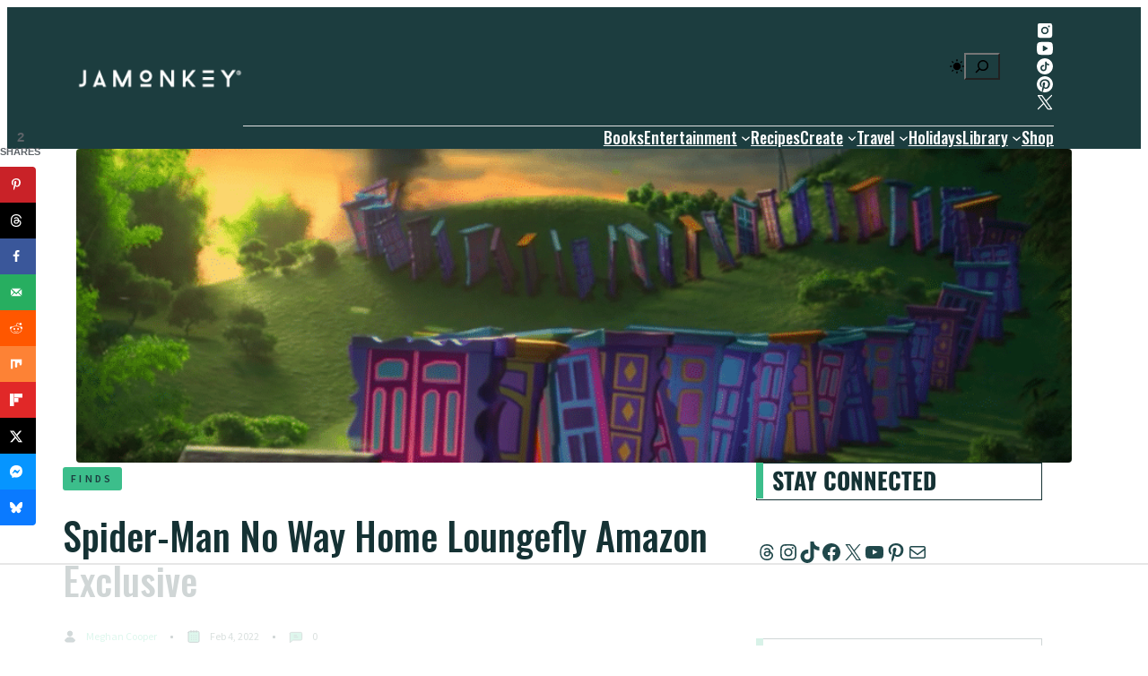

--- FILE ---
content_type: text/html; charset=UTF-8
request_url: https://jamonkey.com/spider-man-no-way-home-loungefly-amazon-exclusive/
body_size: 132401
content:
<!DOCTYPE html>
	<html lang="en-US">
	<head><meta charset="UTF-8" /><script>if(navigator.userAgent.match(/MSIE|Internet Explorer/i)||navigator.userAgent.match(/Trident\/7\..*?rv:11/i)){var href=document.location.href;if(!href.match(/[?&]nowprocket/)){if(href.indexOf("?")==-1){if(href.indexOf("#")==-1){document.location.href=href+"?nowprocket=1"}else{document.location.href=href.replace("#","?nowprocket=1#")}}else{if(href.indexOf("#")==-1){document.location.href=href+"&nowprocket=1"}else{document.location.href=href.replace("#","&nowprocket=1#")}}}}</script><script>(()=>{class RocketLazyLoadScripts{constructor(){this.v="1.2.5.1",this.triggerEvents=["keydown","mousedown","mousemove","touchmove","touchstart","touchend","wheel"],this.userEventHandler=this.t.bind(this),this.touchStartHandler=this.i.bind(this),this.touchMoveHandler=this.o.bind(this),this.touchEndHandler=this.h.bind(this),this.clickHandler=this.u.bind(this),this.interceptedClicks=[],this.interceptedClickListeners=[],this.l(this),window.addEventListener("pageshow",(t=>{this.persisted=t.persisted,this.everythingLoaded&&this.m()})),document.addEventListener("DOMContentLoaded",(()=>{this.p()})),this.delayedScripts={normal:[],async:[],defer:[]},this.trash=[],this.allJQueries=[]}k(t){document.hidden?t.t():(this.triggerEvents.forEach((e=>window.addEventListener(e,t.userEventHandler,{passive:!0}))),window.addEventListener("touchstart",t.touchStartHandler,{passive:!0}),window.addEventListener("mousedown",t.touchStartHandler),document.addEventListener("visibilitychange",t.userEventHandler))}_(){this.triggerEvents.forEach((t=>window.removeEventListener(t,this.userEventHandler,{passive:!0}))),document.removeEventListener("visibilitychange",this.userEventHandler)}i(t){"HTML"!==t.target.tagName&&(window.addEventListener("touchend",this.touchEndHandler),window.addEventListener("mouseup",this.touchEndHandler),window.addEventListener("touchmove",this.touchMoveHandler,{passive:!0}),window.addEventListener("mousemove",this.touchMoveHandler),t.target.addEventListener("click",this.clickHandler),this.L(t.target,!0),this.M(t.target,"onclick","rocket-onclick"),this.C())}o(t){window.removeEventListener("touchend",this.touchEndHandler),window.removeEventListener("mouseup",this.touchEndHandler),window.removeEventListener("touchmove",this.touchMoveHandler,{passive:!0}),window.removeEventListener("mousemove",this.touchMoveHandler),t.target.removeEventListener("click",this.clickHandler),this.L(t.target,!1),this.M(t.target,"rocket-onclick","onclick"),this.O()}h(){window.removeEventListener("touchend",this.touchEndHandler),window.removeEventListener("mouseup",this.touchEndHandler),window.removeEventListener("touchmove",this.touchMoveHandler,{passive:!0}),window.removeEventListener("mousemove",this.touchMoveHandler)}u(t){t.target.removeEventListener("click",this.clickHandler),this.L(t.target,!1),this.M(t.target,"rocket-onclick","onclick"),this.interceptedClicks.push(t),t.preventDefault(),t.stopPropagation(),t.stopImmediatePropagation(),this.O()}D(){window.removeEventListener("touchstart",this.touchStartHandler,{passive:!0}),window.removeEventListener("mousedown",this.touchStartHandler),this.interceptedClicks.forEach((t=>{t.target.dispatchEvent(new MouseEvent("click",{view:t.view,bubbles:!0,cancelable:!0}))}))}l(t){EventTarget.prototype.addEventListenerBase=EventTarget.prototype.addEventListener,EventTarget.prototype.addEventListener=function(e,i,o){"click"!==e||t.windowLoaded||i===t.clickHandler||t.interceptedClickListeners.push({target:this,func:i,options:o}),(this||window).addEventListenerBase(e,i,o)}}L(t,e){this.interceptedClickListeners.forEach((i=>{i.target===t&&(e?t.removeEventListener("click",i.func,i.options):t.addEventListener("click",i.func,i.options))})),t.parentNode!==document.documentElement&&this.L(t.parentNode,e)}S(){return new Promise((t=>{this.T?this.O=t:t()}))}C(){this.T=!0}O(){this.T=!1}M(t,e,i){t.hasAttribute&&t.hasAttribute(e)&&(event.target.setAttribute(i,event.target.getAttribute(e)),event.target.removeAttribute(e))}t(){this._(this),"loading"===document.readyState?document.addEventListener("DOMContentLoaded",this.R.bind(this)):this.R()}p(){let t=[];document.querySelectorAll("script[type=rocketlazyloadscript][data-rocket-src]").forEach((e=>{let i=e.getAttribute("data-rocket-src");if(i&&0!==i.indexOf("data:")){0===i.indexOf("//")&&(i=location.protocol+i);try{const o=new URL(i).origin;o!==location.origin&&t.push({src:o,crossOrigin:e.crossOrigin||"module"===e.getAttribute("data-rocket-type")})}catch(t){}}})),t=[...new Map(t.map((t=>[JSON.stringify(t),t]))).values()],this.j(t,"preconnect")}async R(){this.lastBreath=Date.now(),this.P(this),this.F(this),this.q(),this.A(),this.I(),await this.U(this.delayedScripts.normal),await this.U(this.delayedScripts.defer),await this.U(this.delayedScripts.async);try{await this.W(),await this.H(this),await this.J()}catch(t){console.error(t)}window.dispatchEvent(new Event("rocket-allScriptsLoaded")),this.everythingLoaded=!0,this.S().then((()=>{this.D()})),this.N()}A(){document.querySelectorAll("script[type=rocketlazyloadscript]").forEach((t=>{t.hasAttribute("data-rocket-src")?t.hasAttribute("async")&&!1!==t.async?this.delayedScripts.async.push(t):t.hasAttribute("defer")&&!1!==t.defer||"module"===t.getAttribute("data-rocket-type")?this.delayedScripts.defer.push(t):this.delayedScripts.normal.push(t):this.delayedScripts.normal.push(t)}))}async B(t){if(await this.G(),!0!==t.noModule||!("noModule"in HTMLScriptElement.prototype))return new Promise((e=>{let i;function o(){(i||t).setAttribute("data-rocket-status","executed"),e()}try{if(navigator.userAgent.indexOf("Firefox/")>0||""===navigator.vendor)i=document.createElement("script"),[...t.attributes].forEach((t=>{let e=t.nodeName;"type"!==e&&("data-rocket-type"===e&&(e="type"),"data-rocket-src"===e&&(e="src"),i.setAttribute(e,t.nodeValue))})),t.text&&(i.text=t.text),i.hasAttribute("src")?(i.addEventListener("load",o),i.addEventListener("error",(function(){i.setAttribute("data-rocket-status","failed"),e()})),setTimeout((()=>{i.isConnected||e()}),1)):(i.text=t.text,o()),t.parentNode.replaceChild(i,t);else{const i=t.getAttribute("data-rocket-type"),n=t.getAttribute("data-rocket-src");i?(t.type=i,t.removeAttribute("data-rocket-type")):t.removeAttribute("type"),t.addEventListener("load",o),t.addEventListener("error",(function(){t.setAttribute("data-rocket-status","failed"),e()})),n?(t.removeAttribute("data-rocket-src"),t.src=n):t.src="data:text/javascript;base64,"+window.btoa(unescape(encodeURIComponent(t.text)))}}catch(i){t.setAttribute("data-rocket-status","failed"),e()}}));t.setAttribute("data-rocket-status","skipped")}async U(t){const e=t.shift();return e&&e.isConnected?(await this.B(e),this.U(t)):Promise.resolve()}I(){this.j([...this.delayedScripts.normal,...this.delayedScripts.defer,...this.delayedScripts.async],"preload")}j(t,e){var i=document.createDocumentFragment();t.forEach((t=>{const o=t.getAttribute&&t.getAttribute("data-rocket-src")||t.src;if(o){const n=document.createElement("link");n.href=o,n.rel=e,"preconnect"!==e&&(n.as="script"),t.getAttribute&&"module"===t.getAttribute("data-rocket-type")&&(n.crossOrigin=!0),t.crossOrigin&&(n.crossOrigin=t.crossOrigin),t.integrity&&(n.integrity=t.integrity),i.appendChild(n),this.trash.push(n)}})),document.head.appendChild(i)}P(t){let e={};function i(i,o){return e[o].eventsToRewrite.indexOf(i)>=0&&!t.everythingLoaded?"rocket-"+i:i}function o(t,o){!function(t){e[t]||(e[t]={originalFunctions:{add:t.addEventListener,remove:t.removeEventListener},eventsToRewrite:[]},t.addEventListener=function(){arguments[0]=i(arguments[0],t),e[t].originalFunctions.add.apply(t,arguments)},t.removeEventListener=function(){arguments[0]=i(arguments[0],t),e[t].originalFunctions.remove.apply(t,arguments)})}(t),e[t].eventsToRewrite.push(o)}function n(e,i){let o=e[i];e[i]=null,Object.defineProperty(e,i,{get:()=>o||function(){},set(n){t.everythingLoaded?o=n:e["rocket"+i]=o=n}})}o(document,"DOMContentLoaded"),o(window,"DOMContentLoaded"),o(window,"load"),o(window,"pageshow"),o(document,"readystatechange"),n(document,"onreadystatechange"),n(window,"onload"),n(window,"onpageshow")}F(t){let e;function i(e){return t.everythingLoaded?e:e.split(" ").map((t=>"load"===t||0===t.indexOf("load.")?"rocket-jquery-load":t)).join(" ")}function o(o){if(o&&o.fn&&!t.allJQueries.includes(o)){o.fn.ready=o.fn.init.prototype.ready=function(e){return t.domReadyFired?e.bind(document)(o):document.addEventListener("rocket-DOMContentLoaded",(()=>e.bind(document)(o))),o([])};const e=o.fn.on;o.fn.on=o.fn.init.prototype.on=function(){return this[0]===window&&("string"==typeof arguments[0]||arguments[0]instanceof String?arguments[0]=i(arguments[0]):"object"==typeof arguments[0]&&Object.keys(arguments[0]).forEach((t=>{const e=arguments[0][t];delete arguments[0][t],arguments[0][i(t)]=e}))),e.apply(this,arguments),this},t.allJQueries.push(o)}e=o}o(window.jQuery),Object.defineProperty(window,"jQuery",{get:()=>e,set(t){o(t)}})}async H(t){const e=document.querySelector("script[data-webpack]");e&&(await async function(){return new Promise((t=>{e.addEventListener("load",t),e.addEventListener("error",t)}))}(),await t.K(),await t.H(t))}async W(){this.domReadyFired=!0,await this.G(),document.dispatchEvent(new Event("rocket-readystatechange")),await this.G(),document.rocketonreadystatechange&&document.rocketonreadystatechange(),await this.G(),document.dispatchEvent(new Event("rocket-DOMContentLoaded")),await this.G(),window.dispatchEvent(new Event("rocket-DOMContentLoaded"))}async J(){await this.G(),document.dispatchEvent(new Event("rocket-readystatechange")),await this.G(),document.rocketonreadystatechange&&document.rocketonreadystatechange(),await this.G(),window.dispatchEvent(new Event("rocket-load")),await this.G(),window.rocketonload&&window.rocketonload(),await this.G(),this.allJQueries.forEach((t=>t(window).trigger("rocket-jquery-load"))),await this.G();const t=new Event("rocket-pageshow");t.persisted=this.persisted,window.dispatchEvent(t),await this.G(),window.rocketonpageshow&&window.rocketonpageshow({persisted:this.persisted}),this.windowLoaded=!0}m(){document.onreadystatechange&&document.onreadystatechange(),window.onload&&window.onload(),window.onpageshow&&window.onpageshow({persisted:this.persisted})}q(){const t=new Map;document.write=document.writeln=function(e){const i=document.currentScript;i||console.error("WPRocket unable to document.write this: "+e);const o=document.createRange(),n=i.parentElement;let s=t.get(i);void 0===s&&(s=i.nextSibling,t.set(i,s));const c=document.createDocumentFragment();o.setStart(c,0),c.appendChild(o.createContextualFragment(e)),n.insertBefore(c,s)}}async G(){Date.now()-this.lastBreath>45&&(await this.K(),this.lastBreath=Date.now())}async K(){return document.hidden?new Promise((t=>setTimeout(t))):new Promise((t=>requestAnimationFrame(t)))}N(){this.trash.forEach((t=>t.remove()))}static run(){const t=new RocketLazyLoadScripts;t.k(t)}}RocketLazyLoadScripts.run()})();</script>
		
		<script data-no-optimize="1" data-cfasync="false">!function(){"use strict";const t={adt_ei:{identityApiKey:"plainText",source:"url",type:"plaintext",priority:1},adt_eih:{identityApiKey:"sha256",source:"urlh",type:"hashed",priority:2},sh_kit:{identityApiKey:"sha256",source:"urlhck",type:"hashed",priority:3}},e=Object.keys(t);function i(t){return function(t){const e=t.match(/((?=([a-z0-9._!#$%+^&*()[\]<>-]+))\2@[a-z0-9._-]+\.[a-z0-9._-]+)/gi);return e?e[0]:""}(function(t){return t.replace(/\s/g,"")}(t.toLowerCase()))}!async function(){const n=new URL(window.location.href),o=n.searchParams;let a=null;const r=Object.entries(t).sort(([,t],[,e])=>t.priority-e.priority).map(([t])=>t);for(const e of r){const n=o.get(e),r=t[e];if(!n||!r)continue;const c=decodeURIComponent(n),d="plaintext"===r.type&&i(c),s="hashed"===r.type&&c;if(d||s){a={value:c,config:r};break}}if(a){const{value:t,config:e}=a;window.adthrive=window.adthrive||{},window.adthrive.cmd=window.adthrive.cmd||[],window.adthrive.cmd.push(function(){window.adthrive.identityApi({source:e.source,[e.identityApiKey]:t},({success:i,data:n})=>{i?window.adthrive.log("info","Plugin","detectEmails",`Identity API called with ${e.type} email: ${t}`,n):window.adthrive.log("warning","Plugin","detectEmails",`Failed to call Identity API with ${e.type} email: ${t}`,n)})})}!function(t,e){const i=new URL(e);t.forEach(t=>i.searchParams.delete(t)),history.replaceState(null,"",i.toString())}(e,n)}()}();
</script><meta name="viewport" content="width=device-width, initial-scale=1" />
<meta name='robots' content='index, follow, max-image-preview:large, max-snippet:-1, max-video-preview:-1' />
<style data-no-optimize="1" data-cfasync="false">
	.adthrive-ad {
		margin-top: 10px;
		margin-bottom: 10px;
		text-align: center;
		overflow-x: visible;
		clear: both;
		line-height: 0;
	}
	.adthrive-ad {
clear: both;
}

.nc_wrapper {
z-index: 0 !important;
}

body.single .adthrive-sidebar.adthrive-stuck {
margin-top: 20px !important;
}

.adthrive-device-desktop #adthrive-collapse-close {
top: -8px !important;
}

h3#adthrive-collapse-title{
margin: 5px auto;
}

.adthrive-device-desktop #adthrive-collapse-position.adthrive-collapse-sticky {
top: 130px!important;
}

#adthrive-collapse-title{
margin-top: 0px;
}

#AdThrive_Recipe_2_desktop {
margin-top: 20px;
float: none;
}

body.archive .tdi_73 > .wpb_wrapper {
position: static!important;
}

.adthrive-device-desktop .adthrive-recipe,
.adthrive-device-tablet .adthrive-recipe {
	float: right;
	clear: right;
	margin-left: 10px;
}

body.home .adthrive-content {
  grid-column: 1 / -1;
}</style>
<script data-no-optimize="1" data-cfasync="false">
	window.adthriveCLS = {
		enabledLocations: ['Content', 'Recipe'],
		injectedSlots: [],
		injectedFromPlugin: true,
		branch: '2df777a',bucket: 'prod',			};
	window.adthriveCLS.siteAds = {"betaTester":false,"targeting":[{"value":"57e05524fcca6d7f128a18dc","key":"siteId"},{"value":"6233884d95dcd57088d9c4e1","key":"organizationId"},{"value":"JaMonkey","key":"siteName"},{"value":"AdThrive Edge","key":"service"},{"value":"on","key":"bidding"},{"value":["Family and Parenting","Food","Crafts","Travel","Entertainment"],"key":"verticals"}],"siteUrl":"https://jamonkey.com","siteId":"57e05524fcca6d7f128a18dc","siteName":"JaMonkey","breakpoints":{"tablet":768,"desktop":1024},"cloudflare":null,"adUnits":[{"sequence":1,"targeting":[{"value":["Sidebar"],"key":"location"}],"devices":["desktop"],"name":"Sidebar_1","sticky":false,"location":"Sidebar","dynamic":{"pageSelector":"body.home","spacing":0,"max":1,"lazyMax":null,"enable":true,"lazy":false,"elementSelector":".ultp-block-2de901","skip":0,"classNames":[],"position":"beforeend","every":1,"enabled":true},"stickyOverlapSelector":"","adSizes":[[1,1],[120,240],[160,600],[250,250],[300,50],[300,250],[300,420],[300,600],[320,50],[320,100],[336,280]],"priority":299,"autosize":true},{"sequence":null,"targeting":[{"value":["Content"],"key":"location"}],"devices":["desktop"],"name":"Content","sticky":false,"location":"Content","dynamic":{"pageSelector":"body.home","spacing":1.25,"max":2,"lazyMax":null,"enable":true,"lazy":false,"elementSelector":".ultp-block-column-4  > .ultp-block-item:nth-child(4n), .ultp-block-column-3 > .ultp-block-item:nth-child(3n)","skip":1,"classNames":[],"position":"afterend","every":1,"enabled":true},"stickyOverlapSelector":"","adSizes":[[320,50],[320,100],[468,60],[300,50],[728,90]],"priority":199,"autosize":false},{"sequence":null,"targeting":[{"value":["Content"],"key":"location"}],"devices":["tablet"],"name":"Content","sticky":false,"location":"Content","dynamic":{"pageSelector":"body.home","spacing":1.25,"max":2,"lazyMax":null,"enable":true,"lazy":false,"elementSelector":".ultp-pg1a-style1 > .ultp-block-item:nth-child(3n)","skip":1,"classNames":[],"position":"afterend","every":1,"enabled":true},"stickyOverlapSelector":"","adSizes":[[320,50],[320,100],[468,60],[300,50],[728,90]],"priority":199,"autosize":false},{"sequence":null,"targeting":[{"value":["Content"],"key":"location"}],"devices":["phone"],"name":"Content","sticky":false,"location":"Content","dynamic":{"pageSelector":"body.home","spacing":1.25,"max":2,"lazyMax":null,"enable":true,"lazy":false,"elementSelector":".ultp-block-item","skip":3,"classNames":[],"position":"afterend","every":1,"enabled":true},"stickyOverlapSelector":"","adSizes":[[320,50],[320,100],[468,60],[300,50],[728,90]],"priority":199,"autosize":false},{"sequence":1,"targeting":[{"value":["Sidebar"],"key":"location"}],"devices":["desktop"],"name":"Sidebar_1","sticky":false,"location":"Sidebar","dynamic":{"pageSelector":"body.single","spacing":0,"max":1,"lazyMax":null,"enable":true,"lazy":false,"elementSelector":".wp-block-ultimate-post-advanced-search.ultp-block-67a7c3","skip":0,"classNames":[],"position":"afterend","every":1,"enabled":true},"stickyOverlapSelector":"","adSizes":[[160,600],[336,280],[320,50],[300,600],[250,250],[1,1],[320,100],[300,1050],[300,50],[300,420],[300,250]],"priority":299,"autosize":true},{"sequence":2,"targeting":[{"value":["Sidebar"],"key":"location"}],"devices":["desktop"],"name":"Sidebar_2","sticky":false,"location":"Sidebar","dynamic":{"pageSelector":"body.single","spacing":0,"max":1,"lazyMax":null,"enable":true,"lazy":false,"elementSelector":".ultp-block-872063","skip":0,"classNames":["widget"],"position":"afterend","every":1,"enabled":true},"stickyOverlapSelector":"","adSizes":[[160,600],[336,280],[320,50],[300,600],[250,250],[1,1],[320,100],[300,1050],[300,50],[300,420],[300,250]],"priority":298,"autosize":true},{"sequence":1,"targeting":[{"value":["Sidebar"],"key":"location"}],"devices":["desktop"],"name":"Sidebar_1","sticky":false,"location":"Sidebar","dynamic":{"pageSelector":"body.archive","spacing":0,"max":1,"lazyMax":null,"enable":true,"lazy":false,"elementSelector":".wp-block-ultimate-post-advanced-search.ultp-block-6ed9a3","skip":0,"classNames":[],"position":"afterend","every":1,"enabled":true},"stickyOverlapSelector":"","adSizes":[[160,600],[336,280],[320,50],[300,600],[250,250],[1,1],[320,100],[300,1050],[300,50],[300,420],[300,250]],"priority":299,"autosize":true},{"sequence":2,"targeting":[{"value":["Sidebar"],"key":"location"}],"devices":["desktop"],"name":"Sidebar_2","sticky":false,"location":"Sidebar","dynamic":{"pageSelector":"body.archive","spacing":0,"max":1,"lazyMax":null,"enable":true,"lazy":false,"elementSelector":".ultp-block-a60630","skip":0,"classNames":["widget"],"position":"afterend","every":1,"enabled":true},"stickyOverlapSelector":"","adSizes":[[160,600],[336,280],[320,50],[300,600],[250,250],[1,1],[320,100],[300,1050],[300,50],[300,420],[300,250]],"priority":298,"autosize":true},{"sequence":null,"targeting":[{"value":["Content"],"key":"location"}],"devices":["tablet","phone"],"name":"Content","sticky":false,"location":"Content","dynamic":{"pageSelector":"body.search, body.archive","spacing":1,"max":4,"lazyMax":null,"enable":true,"lazy":false,"elementSelector":".wp-block-ultimate-post-post-grid-parent .ultp-block-column-1 .ultp-block-item","skip":2,"classNames":[],"position":"afterend","every":1,"enabled":true},"stickyOverlapSelector":"","adSizes":[[728,90],[336,280],[320,50],[468,60],[970,90],[250,250],[1,1],[320,100],[970,250],[1,2],[300,50],[300,300],[552,334],[728,250],[300,250]],"priority":199,"autosize":true},{"sequence":null,"targeting":[{"value":["Content"],"key":"location"}],"devices":["desktop","tablet","phone"],"name":"Content","sticky":false,"location":"Content","dynamic":{"pageSelector":"body.single","spacing":1,"max":3,"lazyMax":96,"enable":true,"lazy":true,"elementSelector":".ultp-builder-content > p","skip":3,"classNames":[],"position":"afterend","every":1,"enabled":true},"stickyOverlapSelector":"","adSizes":[[728,90],[336,280],[320,50],[468,60],[970,90],[250,250],[1,1],[320,100],[970,250],[1,2],[300,50],[300,300],[552,334],[728,250],[300,250]],"priority":199,"autosize":true},{"sequence":1,"targeting":[{"value":["Recipe"],"key":"location"}],"devices":["desktop"],"name":"Recipe_1","sticky":false,"location":"Recipe","dynamic":{"pageSelector":"","spacing":0.7,"max":1,"lazyMax":null,"enable":true,"lazy":false,"elementSelector":".wprm-recipe-ingredients-container li","skip":0,"classNames":[],"position":"beforebegin","every":1,"enabled":true},"stickyOverlapSelector":"","adSizes":[[320,50],[250,250],[1,1],[320,100],[1,2],[300,50],[320,300],[300,390],[300,250]],"priority":-101,"autosize":true},{"sequence":2,"targeting":[{"value":["Recipe"],"key":"location"}],"devices":["desktop"],"name":"Recipe_2","sticky":false,"location":"Recipe","dynamic":{"pageSelector":"","spacing":0.7,"max":1,"lazyMax":null,"enable":true,"lazy":false,"elementSelector":".wprm-recipe-instructions-container li","skip":1,"classNames":[],"position":"beforebegin","every":1,"enabled":true},"stickyOverlapSelector":"","adSizes":[[320,50],[250,250],[1,1],[320,100],[1,2],[300,50],[320,300],[300,390],[300,250]],"priority":-102,"autosize":true},{"sequence":null,"targeting":[{"value":["Recipe"],"key":"location"}],"devices":["tablet","phone"],"name":"Recipe","sticky":false,"location":"Recipe","dynamic":{"pageSelector":"","spacing":0.7,"max":2,"lazyMax":null,"enable":true,"lazy":false,"elementSelector":".wprm-recipe-ingredients-container, .wprm-recipe-instructions-container li","skip":0,"classNames":[],"position":"afterend","every":1,"enabled":true},"stickyOverlapSelector":"","adSizes":[[320,50],[250,250],[1,1],[320,100],[1,2],[300,50],[320,300],[300,390],[300,250]],"priority":-101,"autosize":true},{"sequence":null,"targeting":[{"value":["Below Post"],"key":"location"}],"devices":["phone","tablet","desktop"],"name":"Below_Post","sticky":false,"location":"Below Post","dynamic":{"pageSelector":"body.single","spacing":0.85,"max":0,"lazyMax":99,"enable":true,"lazy":true,"elementSelector":".ultp-builder-comment-reply li, .ultp-comment-form-container","skip":0,"classNames":[],"position":"beforebegin","every":1,"enabled":true},"stickyOverlapSelector":"","adSizes":[[728,90],[336,280],[320,50],[468,60],[250,250],[1,1],[320,100],[300,250],[970,250],[728,250]],"priority":99,"autosize":true},{"sequence":null,"targeting":[{"value":["Footer"],"key":"location"},{"value":true,"key":"sticky"}],"devices":["tablet","phone","desktop"],"name":"Footer","sticky":true,"location":"Footer","dynamic":{"pageSelector":"","spacing":0,"max":1,"lazyMax":null,"enable":true,"lazy":false,"elementSelector":"body","skip":0,"classNames":[],"position":"beforeend","every":1,"enabled":true},"stickyOverlapSelector":"","adSizes":[[320,50],[320,100],[728,90],[970,90],[468,60],[1,1],[300,50]],"priority":-1,"autosize":true}],"adDensityLayout":{"mobile":{"adDensity":0.24,"onePerViewport":false},"pageOverrides":[{"mobile":{"adDensity":0.3,"onePerViewport":false},"note":null,"pageSelector":"body.blog, body.search, body.archive","desktop":{"adDensity":0.24,"onePerViewport":false}},{"mobile":{"adDensity":0.24,"onePerViewport":true},"note":null,"pageSelector":"body.home","desktop":{"adDensity":0.24,"onePerViewport":true}}],"desktop":{"adDensity":0.24,"onePerViewport":false}},"adDensityEnabled":true,"siteExperiments":[],"adTypes":{"sponsorTileDesktop":true,"interscrollerDesktop":true,"nativeBelowPostDesktop":true,"miniscroller":true,"largeFormatsMobile":true,"nativeMobileContent":true,"inRecipeRecommendationMobile":true,"nativeMobileRecipe":true,"sponsorTileMobile":true,"expandableCatalogAdsMobile":true,"frameAdsMobile":true,"outstreamMobile":true,"nativeHeaderMobile":true,"frameAdsDesktop":true,"inRecipeRecommendationDesktop":true,"expandableFooterDesktop":true,"nativeDesktopContent":true,"outstreamDesktop":true,"animatedFooter":true,"skylineHeader":false,"expandableFooter":true,"nativeDesktopSidebar":true,"videoFootersMobile":true,"videoFootersDesktop":true,"interscroller":true,"nativeDesktopRecipe":true,"nativeHeaderDesktop":true,"nativeBelowPostMobile":true,"expandableCatalogAdsDesktop":true,"largeFormatsDesktop":true},"adOptions":{"theTradeDesk":true,"rtbhouse":true,"undertone":true,"sidebarConfig":{"dynamicStickySidebar":{"minHeight":1800,"enabled":true,"blockedSelectors":[]}},"footerCloseButton":true,"teads":true,"seedtag":true,"pmp":true,"thirtyThreeAcross":true,"sharethrough":true,"optimizeVideoPlayersForEarnings":true,"removeVideoTitleWrapper":true,"pubMatic":true,"infiniteScroll":false,"longerVideoAdPod":true,"yahoossp":false,"spa":false,"stickyContainerConfig":{"recipe":{"minHeight":null,"enabled":false},"recipeDesktop":{"minHeight":400,"enabled":false},"blockedSelectors":[],"stickyHeaderSelectors":[],"content":{"minHeight":null,"enabled":false},"recipeMobile":{"minHeight":400,"enabled":false}},"sonobi":true,"gatedPrint":{"siteEmailServiceProviderId":null,"defaultOptIn":false,"enabled":false,"newsletterPromptEnabled":false},"yieldmo":true,"footerSelector":"","amazonUAM":true,"gamMCMEnabled":true,"gamMCMChildNetworkCode":"92937298","stickyContainerAds":false,"rubicon":true,"conversant":false,"openx":true,"customCreativeEnabled":true,"mobileHeaderHeight":1,"secColor":"#000000","unruly":true,"mediaGrid":true,"bRealTime":true,"adInViewTime":null,"gumgum":true,"comscoreFooter":true,"desktopInterstitial":false,"amx":true,"footerCloseButtonDesktop":false,"ozone":true,"isAutoOptimized":true,"adform":true,"comscoreTAL":true,"targetaff":false,"bgColor":"#FFFFFF","advancePlaylistOptions":{"playlistPlayer":{"enabled":true},"relatedPlayer":{"enabled":true,"applyToFirst":true}},"kargo":true,"liveRampATS":true,"footerCloseButtonMobile":false,"interstitialBlockedPageSelectors":"","prioritizeShorterVideoAds":true,"allowSmallerAdSizes":true,"comscore":"FamilyParenting","blis":true,"wakeLock":{"desktopEnabled":true,"mobileValue":15,"mobileEnabled":true,"desktopValue":30},"mobileInterstitial":true,"tripleLift":true,"sensitiveCategories":["alc","ast","cbd","conl","cosm","dat","drg","gamc","gamv","pol","rel","sst","ssr","srh","ske","tob","wtl"],"liveRamp":true,"mobileInterstitialBlockedPageSelectors":"","adthriveEmailIdentity":true,"criteo":true,"nativo":true,"infiniteScrollOptions":{"selector":"","heightThreshold":0},"dynamicContentSlotLazyLoading":true,"clsOptimizedAds":true,"ogury":true,"verticals":["Family and Parenting","Food","Crafts","Travel","Entertainment"],"inImage":false,"stackadapt":true,"usCMP":{"enabled":false,"regions":[]},"advancePlaylist":true,"medianet":true,"delayLoading":true,"inImageZone":null,"appNexus":true,"rise":true,"liveRampId":"","infiniteScrollRefresh":false,"indexExchange":true},"thirdPartySiteConfig":{"partners":{"discounts":[]}},"featureRollouts":{"erp":{"featureRolloutId":19,"data":null,"enabled":false}},"videoPlayers":{"contextual":{"autoplayCollapsibleEnabled":true,"overrideEmbedLocation":true,"defaultPlayerType":"static"},"videoEmbed":"wordpress","footerSelector":".before-footer-cta, .footer-widgets","contentSpecificPlaylists":[],"players":[{"devices":["desktop","mobile"],"formattedType":"Stationary Related","description":"","id":4054274,"title":"Stationary related player - desktop and mobile","type":"stationaryRelated","enabled":true,"playerId":"cC2Z7Ebd"},{"pageSelector":"body.single","devices":["desktop"],"formattedType":"Sticky Related","description":"","elementSelector":".entry-content","skip":null,"id":4054275,"position":"afterbegin","title":"Sticky related player - desktop","type":"stickyRelated","enabled":true,"playerId":"cC2Z7Ebd"},{"playlistId":"","pageSelector":"body.single","devices":["mobile"],"mobileLocation":"top-center","description":"","skip":0,"title":"Sticky related player - mobile","type":"stickyRelated","enabled":true,"formattedType":"Sticky Related","elementSelector":".entry-content, .post-page-content","id":4054276,"position":"afterbegin","saveVideoCloseState":false,"shuffle":false,"mobileHeaderSelector":null,"playerId":"cC2Z7Ebd"},{"playlistId":"xklnLc8Z","pageSelector":"body.single","devices":["desktop"],"description":"","skip":2,"title":"","type":"stickyPlaylist","enabled":true,"footerSelector":".before-footer-cta, .footer-widgets","formattedType":"Sticky Playlist","elementSelector":".ultp-builder-content > p","id":4054277,"position":"afterend","saveVideoCloseState":false,"shuffle":true,"mobileHeaderSelector":null,"playerId":"Hz0mBf4g"},{"playlistId":"xklnLc8Z","pageSelector":"body.single","devices":["mobile"],"mobileLocation":"top-center","description":"","skip":2,"title":"","type":"stickyPlaylist","enabled":true,"footerSelector":".before-footer-cta, .footer-widgets","formattedType":"Sticky Playlist","elementSelector":".ultp-builder-content > p","id":4054278,"position":"afterend","saveVideoCloseState":false,"shuffle":true,"mobileHeaderSelector":null,"playerId":"Hz0mBf4g"}],"partners":{"theTradeDesk":true,"unruly":true,"mediaGrid":true,"undertone":true,"gumgum":true,"seedtag":true,"amx":true,"ozone":true,"adform":true,"pmp":true,"kargo":true,"connatix":true,"stickyOutstream":{"desktop":{"enabled":true},"blockedPageSelectors":"","mobileLocation":"bottom-left","allowOnHomepage":true,"mobile":{"enabled":true},"saveVideoCloseState":false,"mobileHeaderSelector":"","allowForPageWithStickyPlayer":{"enabled":true}},"sharethrough":true,"blis":true,"tripleLift":true,"pubMatic":true,"criteo":true,"yahoossp":false,"nativo":true,"stackadapt":true,"yieldmo":true,"amazonUAM":true,"medianet":true,"rubicon":true,"appNexus":true,"rise":true,"openx":true,"indexExchange":true}}};</script>

<script data-no-optimize="1" data-cfasync="false">
(function(w, d) {
	w.adthrive = w.adthrive || {};
	w.adthrive.cmd = w.adthrive.cmd || [];
	w.adthrive.plugin = 'adthrive-ads-3.10.0';
	w.adthrive.host = 'ads.adthrive.com';
	w.adthrive.integration = 'plugin';

	var commitParam = (w.adthriveCLS && w.adthriveCLS.bucket !== 'prod' && w.adthriveCLS.branch) ? '&commit=' + w.adthriveCLS.branch : '';

	var s = d.createElement('script');
	s.async = true;
	s.referrerpolicy='no-referrer-when-downgrade';
	s.src = 'https://' + w.adthrive.host + '/sites/57e05524fcca6d7f128a18dc/ads.min.js?referrer=' + w.encodeURIComponent(w.location.href) + commitParam + '&cb=' + (Math.floor(Math.random() * 100) + 1) + '';
	var n = d.getElementsByTagName('script')[0];
	n.parentNode.insertBefore(s, n);
})(window, document);
</script>
<link rel="dns-prefetch" href="https://ads.adthrive.com/"><link rel="preconnect" href="https://ads.adthrive.com/"><link rel="preconnect" href="https://ads.adthrive.com/" crossorigin>
	<!-- This site is optimized with the Yoast SEO Premium plugin v24.1 (Yoast SEO v26.7) - https://yoast.com/wordpress/plugins/seo/ -->
	<link rel="canonical" href="https://jamonkey.com/spider-man-no-way-home-loungefly-amazon-exclusive/" />
	<meta name="author" content="Meghan Cooper" />
	<script type="application/ld+json" class="yoast-schema-graph">{"@context":"https://schema.org","@graph":[{"@type":"Article","@id":"https://jamonkey.com/spider-man-no-way-home-loungefly-amazon-exclusive/#article","isPartOf":{"@id":"https://jamonkey.com/spider-man-no-way-home-loungefly-amazon-exclusive/"},"author":{"name":"Meghan Cooper","@id":"https://jamonkey.com/#/schema/person/c262845c6483cfe794613f681450e778"},"headline":"Spider-Man No Way Home Loungefly Amazon Exclusive","datePublished":"2022-02-04T22:16:13+00:00","mainEntityOfPage":{"@id":"https://jamonkey.com/spider-man-no-way-home-loungefly-amazon-exclusive/"},"wordCount":180,"commentCount":0,"publisher":{"@id":"https://jamonkey.com/#organization"},"image":{"@id":"https://jamonkey.com/spider-man-no-way-home-loungefly-amazon-exclusive/#primaryimage"},"thumbnailUrl":"https://jamonkey.com/wp-content/uploads/2021/12/Monsters-Inc.-Doors-Encanto.png","keywords":["Loungefly","marvel"],"articleSection":["Finds"],"inLanguage":"en-US","potentialAction":[{"@type":"CommentAction","name":"Comment","target":["https://jamonkey.com/spider-man-no-way-home-loungefly-amazon-exclusive/#respond"]}]},{"@type":"WebPage","@id":"https://jamonkey.com/spider-man-no-way-home-loungefly-amazon-exclusive/","url":"https://jamonkey.com/spider-man-no-way-home-loungefly-amazon-exclusive/","name":"Spider-Man No Way Home Loungefly Amazon Exclusive - JaMonkey","isPartOf":{"@id":"https://jamonkey.com/#website"},"primaryImageOfPage":{"@id":"https://jamonkey.com/spider-man-no-way-home-loungefly-amazon-exclusive/#primaryimage"},"image":{"@id":"https://jamonkey.com/spider-man-no-way-home-loungefly-amazon-exclusive/#primaryimage"},"thumbnailUrl":"https://jamonkey.com/wp-content/uploads/2021/12/Monsters-Inc.-Doors-Encanto.png","datePublished":"2022-02-04T22:16:13+00:00","breadcrumb":{"@id":"https://jamonkey.com/spider-man-no-way-home-loungefly-amazon-exclusive/#breadcrumb"},"inLanguage":"en-US","potentialAction":[{"@type":"ReadAction","target":["https://jamonkey.com/spider-man-no-way-home-loungefly-amazon-exclusive/"]}]},{"@type":"ImageObject","inLanguage":"en-US","@id":"https://jamonkey.com/spider-man-no-way-home-loungefly-amazon-exclusive/#primaryimage","url":"https://jamonkey.com/wp-content/uploads/2021/12/Monsters-Inc.-Doors-Encanto.png","contentUrl":"https://jamonkey.com/wp-content/uploads/2021/12/Monsters-Inc.-Doors-Encanto.png","width":976,"height":728,"caption":"Monsters Inc. Doors Encanto"},{"@type":"BreadcrumbList","@id":"https://jamonkey.com/spider-man-no-way-home-loungefly-amazon-exclusive/#breadcrumb","itemListElement":[{"@type":"ListItem","position":1,"name":"Home","item":"https://jamonkey.com/"},{"@type":"ListItem","position":2,"name":"Uncategorized","item":"https://jamonkey.com/category/uncategorized/"},{"@type":"ListItem","position":3,"name":"Spider-Man No Way Home Loungefly Amazon Exclusive"}]},{"@type":"WebSite","@id":"https://jamonkey.com/#website","url":"https://jamonkey.com/","name":"JaMonkey","description":"","publisher":{"@id":"https://jamonkey.com/#organization"},"potentialAction":[{"@type":"SearchAction","target":{"@type":"EntryPoint","urlTemplate":"https://jamonkey.com/?s={search_term_string}"},"query-input":{"@type":"PropertyValueSpecification","valueRequired":true,"valueName":"search_term_string"}}],"inLanguage":"en-US"},{"@type":"Organization","@id":"https://jamonkey.com/#organization","name":"JaMonkey by Meghan Cooper","url":"https://jamonkey.com/","logo":{"@type":"ImageObject","inLanguage":"en-US","@id":"https://jamonkey.com/#/schema/logo/image/","url":"https://jamonkey.com/wp-content/uploads/2021/03/jamonkey-site-card.jpg","contentUrl":"https://jamonkey.com/wp-content/uploads/2021/03/jamonkey-site-card.jpg","width":1200,"height":600,"caption":"JaMonkey by Meghan Cooper"},"image":{"@id":"https://jamonkey.com/#/schema/logo/image/"},"sameAs":["https://www.facebook.com/jamonkey/","https://x.com/jamonkey","https://www.instagram.com/jamonkey","https://www.linkedin.com/in/meghancooper/","https://www.pinterest.com/jamonkey","https://www.youtube.com/c/JaMonkey"]},{"@type":"Person","@id":"https://jamonkey.com/#/schema/person/c262845c6483cfe794613f681450e778","name":"Meghan Cooper","image":{"@type":"ImageObject","inLanguage":"en-US","@id":"https://jamonkey.com/#/schema/person/image/","url":"https://secure.gravatar.com/avatar/ab7ccec82df3b6a9bed1f9e2978ffdc0a569374a1c87699a4c832bf82126ad68?s=96&d=identicon&r=pg","contentUrl":"https://secure.gravatar.com/avatar/ab7ccec82df3b6a9bed1f9e2978ffdc0a569374a1c87699a4c832bf82126ad68?s=96&d=identicon&r=pg","caption":"Meghan Cooper"},"description":"Meghan Cooper is a writer, content creator, movie critic, and geek living in Atlanta, Ga. She loves movies, traveling, and lots of coffee. Member of the Southeastern Film Critics Association, Georgia Film Critics Association, and Atlanta Film Critics Circle.","sameAs":["https://jamonkey.com","https://www.facebook.com/jamonkey","https://instagram.com/jamonkey","https://linkedin.in/meghancooper","https://pinterest.com/jamonkey","https://x.com/JaMonkey","https://youtube.com/user/jamonkeytv"],"url":"https://jamonkey.com/author/jamonkey/"}]}</script>
	<!-- / Yoast SEO Premium plugin. -->


<!-- Hubbub v.2.27.2 https://morehubbub.com/ -->
<meta property="og:locale" content="en_US" />
<meta property="og:type" content="article" />
<meta property="og:title" content="Spider-Man No Way Home Loungefly Amazon Exclusive" />
<meta property="og:description" content="Loungefly released a new black and gold mini backpack and matching wallet for Marvel&#039;s Spider-Man: No Way Home. The bag is designed to look like Spider-Man&#039;s finale suit, stylized as a mini-back from Loungefly! Front" />
<meta property="og:url" content="https://jamonkey.com/spider-man-no-way-home-loungefly-amazon-exclusive/" />
<meta property="og:site_name" content="JaMonkey" />
<meta property="og:updated_time" content="2022-02-04T17:16:13+00:00" />
<meta property="article:published_time" content="2022-02-04T17:16:13+00:00" />
<meta property="article:modified_time" content="2022-02-04T17:16:13+00:00" />
<meta name="twitter:card" content="summary_large_image" />
<meta name="twitter:title" content="Spider-Man No Way Home Loungefly Amazon Exclusive" />
<meta name="twitter:description" content="Loungefly released a new black and gold mini backpack and matching wallet for Marvel&#039;s Spider-Man: No Way Home. The bag is designed to look like Spider-Man&#039;s finale suit, stylized as a mini-back from Loungefly! Front" />
<meta class="flipboard-article" content="Loungefly released a new black and gold mini backpack and matching wallet for Marvel&#039;s Spider-Man: No Way Home. The bag is designed to look like Spider-Man&#039;s finale suit, stylized as a mini-back from Loungefly! Front" />
<meta property="fb:app_id" content="352910498111877" />
<meta property="og:image" content="https://jamonkey.com/wp-content/uploads/2021/12/Monsters-Inc.-Doors-Encanto.png" />
<meta name="twitter:image" content="https://jamonkey.com/wp-content/uploads/2021/12/Monsters-Inc.-Doors-Encanto.png" />
<meta property="og:image:width" content="976" />
<meta property="og:image:height" content="728" />
<meta property="article:author" content="https://www.facebook.com/jamonkey" />
<meta name="twitter:creator" content="@JaMonkey" />
<!-- Hubbub v.2.27.2 https://morehubbub.com/ -->
<title>Spider-Man No Way Home Loungefly Amazon Exclusive - JaMonkey</title>
<link rel='dns-prefetch' href='//www.dwin2.com' />
<link rel='dns-prefetch' href='//www.googletagmanager.com' />
<link rel='dns-prefetch' href='//cdn.onesignal.com' />
<link rel='dns-prefetch' href='//s.pinimg.com' />
<link rel='dns-prefetch' href='//d.impactradius-event.com' />
<link rel='dns-prefetch' href='//z-na.amazon-adsystem.com' />
<link rel='dns-prefetch' href='//static.getclicky.com' />
<link rel='dns-prefetch' href='//bingads.microsoft.com' />
<link rel='dns-prefetch' href='//aws.amazon.com' />
<link rel='dns-prefetch' href='//maps.googleapis.com' />
<link rel='dns-prefetch' href='//maps.gstatic.com' />
<link rel='dns-prefetch' href='//fonts.googleapis.com' />
<link rel='dns-prefetch' href='//fonts.gstatic.com' />
<link rel='dns-prefetch' href='//ajax.googleapis.com' />
<link rel='dns-prefetch' href='//apis.google.com' />
<link rel='dns-prefetch' href='//google-analytics.com' />
<link rel='dns-prefetch' href='//www.google-analytics.com' />
<link rel='dns-prefetch' href='//ssl.google-analytics.com' />
<link rel='dns-prefetch' href='//youtube.com' />
<link rel='dns-prefetch' href='//api.pinterest.com' />
<link rel='dns-prefetch' href='//cdnjs.cloudflare.com' />
<link rel='dns-prefetch' href='//pixel.wp.com' />
<link rel='dns-prefetch' href='//connect.facebook.net' />
<link rel='dns-prefetch' href='//platform.twitter.com' />
<link rel='dns-prefetch' href='//syndication.twitter.com' />
<link rel='dns-prefetch' href='//platform.instagram.com' />
<link rel='dns-prefetch' href='//disqus.com' />
<link rel='dns-prefetch' href='//sitename.disqus.com' />
<link rel='dns-prefetch' href='//s7.addthis.com' />
<link rel='dns-prefetch' href='//platform.linkedin.com' />
<link rel='dns-prefetch' href='//w.sharethis.com' />
<link rel='dns-prefetch' href='//s0.wp.com' />
<link rel='dns-prefetch' href='//s1.wp.com' />
<link rel='dns-prefetch' href='//s2.wp.com' />
<link rel='dns-prefetch' href='//s.gravatar.com' />
<link rel='dns-prefetch' href='//0.gravatar.com' />
<link rel='dns-prefetch' href='//2.gravatar.com' />
<link rel='dns-prefetch' href='//1.gravatar.com' />
<link rel='dns-prefetch' href='//stats.wp.com' />
<link rel='dns-prefetch' href='//in.getclicky.com' />
<link rel='dns-prefetch' href='//www.anrdoezrs.net' />
<link rel='dns-prefetch' href='//aax-us-east.amazon-adsystem.com' />
<link rel='dns-prefetch' href='//fls-na.amazon-adsystem.com' />
<link rel='dns-prefetch' href='//ads.adthrive.com' />
<link rel='dns-prefetch' href='//filamentapp.s3.amazonaws.com' />
<link rel='dns-prefetch' href='//c.bing.com' />
<link rel='dns-prefetch' href='//c.clarity.ms' />

<link rel="alternate" type="application/rss+xml" title="JaMonkey &raquo; Feed" href="https://jamonkey.com/feed/" />
<link rel="alternate" title="oEmbed (JSON)" type="application/json+oembed" href="https://jamonkey.com/wp-json/oembed/1.0/embed?url=https%3A%2F%2Fjamonkey.com%2Fspider-man-no-way-home-loungefly-amazon-exclusive%2F" />
<link rel="alternate" title="oEmbed (XML)" type="text/xml+oembed" href="https://jamonkey.com/wp-json/oembed/1.0/embed?url=https%3A%2F%2Fjamonkey.com%2Fspider-man-no-way-home-loungefly-amazon-exclusive%2F&#038;format=xml" />
<link rel="alternate" type="application/rss+xml" title="JaMonkey &raquo; Stories Feed" href="https://jamonkey.com/web-stories/feed/"><script type="rocketlazyloadscript">(()=>{"use strict";const e=[400,500,600,700,800,900],t=e=>`wprm-min-${e}`,n=e=>`wprm-max-${e}`,s=new Set,o="ResizeObserver"in window,r=o?new ResizeObserver((e=>{for(const t of e)c(t.target)})):null,i=.5/(window.devicePixelRatio||1);function c(s){const o=s.getBoundingClientRect().width||0;for(let r=0;r<e.length;r++){const c=e[r],a=o<=c+i;o>c+i?s.classList.add(t(c)):s.classList.remove(t(c)),a?s.classList.add(n(c)):s.classList.remove(n(c))}}function a(e){s.has(e)||(s.add(e),r&&r.observe(e),c(e))}!function(e=document){e.querySelectorAll(".wprm-recipe").forEach(a)}();if(new MutationObserver((e=>{for(const t of e)for(const e of t.addedNodes)e instanceof Element&&(e.matches?.(".wprm-recipe")&&a(e),e.querySelectorAll?.(".wprm-recipe").forEach(a))})).observe(document.documentElement,{childList:!0,subtree:!0}),!o){let e=0;addEventListener("resize",(()=>{e&&cancelAnimationFrame(e),e=requestAnimationFrame((()=>s.forEach(c)))}),{passive:!0})}})();</script><style id='wp-img-auto-sizes-contain-inline-css'>
img:is([sizes=auto i],[sizes^="auto," i]){contain-intrinsic-size:3000px 1500px}
/*# sourceURL=wp-img-auto-sizes-contain-inline-css */
</style>
<link rel='stylesheet' id='genesis-blocks-style-css-css' href='https://jamonkey.com/wp-content/plugins/genesis-blocks/dist/style-blocks.build.css?ver=1765380382' media='all' />
<link rel='stylesheet' id='ultp-style-css' href='https://jamonkey.com/wp-content/plugins/ultimate-post/assets/css/style.min.css?ver=5.0.5' media='all' />
<style id='ultp-post-267413-inline-css'>
.ultp-block-592423 > .ultp-row-wrapper > .block-editor-inner-blocks > .block-editor-block-list__layout, 
                .ultp-block-592423 > .ultp-row-wrapper > .ultp-row-content { column-gap: 20px;}.ultp-block-592423 > .ultp-row-wrapper > .block-editor-inner-blocks > .block-editor-block-list__layout, 
            .ultp-block-592423 > .ultp-row-wrapper > .ultp-row-content { row-gap: 20px } .ultp-block-592423 > .ultp-row-wrapper  > .block-editor-inner-blocks > .block-editor-block-list__layout, 
                .ultp-block-592423 > .ultp-row-wrapper > .ultp-row-content { max-width: 1140px; margin-left: auto !important; margin-right: auto !important;}.ultp-block-592423.wp-block-ultimate-post-row > .ultp-row-wrapper:not(:has( > .components-resizable-box__container)), 
            .ultp-block-592423.wp-block-ultimate-post-row > .ultp-row-wrapper:has( > .components-resizable-box__container) > .block-editor-inner-blocks {padding: 25px 0px 20px 0px; }@media (max-width: 990px) {.ultp-block-592423 > .ultp-row-wrapper > .block-editor-inner-blocks > .block-editor-block-list__layout, 
                .ultp-block-592423 > .ultp-row-wrapper > .ultp-row-content { column-gap: 10px;}}@media (max-width: 767px) {.ultp-block-592423 > .ultp-row-wrapper > .block-editor-inner-blocks > .block-editor-block-list__layout, 
                .ultp-block-592423 > .ultp-row-wrapper > .ultp-row-content { column-gap: 5px;}}.ultp-block-592423 > .ultp-row-wrapper > .block-editor-inner-blocks > .block-editor-block-list__layout,  
            .ultp-block-592423 > .ultp-row-wrapper > .ultp-row-content { overflow: visible }.ultp-block-592423 > .ultp-row-wrapper > .block-editor-inner-blocks > .block-editor-block-list__layout, 
                .ultp-block-592423 > .ultp-row-wrapper > .ultp-row-content { align-items: center } .ultp-block-592423 > .ultp-row-wrapper{background-color: var(--postx_preset_Tertiary_color);}.ultp-block-592423 > .ultp-row-wrapper > .ultp-row-overlay { opacity:50%; }.ultp-block-592423 > .ultp-row-wrapper:hover > .ultp-row-overlay { opacity:50% }@media (min-width: 990px) {}@media only screen and (max-width: 990px) and (min-width: 768px) {}@media (max-width: 767px) {}[data-ultp=".ultp-block-d37f29"], 
            .ultp-row-content > .ultp-block-d37f29 { flex-basis: calc(17.63% - 10px);}.ultp-block-d37f29 > .ultp-column-wrapper > .block-editor-inner-blocks > .block-editor-block-list__layout, 
                .ultp-row-content > .ultp-block-d37f29 > .ultp-column-wrapper { justify-content: flex-start; }.ultp-block-d37f29 > .ultp-column-wrapper { padding: 0px 0px 0px 0px; }@media (max-width: 990px) {[data-ultp=".ultp-block-d37f29"], 
            .ultp-row-content > .ultp-block-d37f29 { flex-basis: calc(30% - 5px);}}@media (max-width: 767px) {[data-ultp=".ultp-block-d37f29"], 
            .ultp-row-content > .ultp-block-d37f29 { flex-basis: calc(100% - 0px);}.ultp-block-d37f29 > .ultp-column-wrapper > .block-editor-inner-blocks > .block-editor-block-list__layout, 
                .ultp-row-content > .ultp-block-d37f29 > .ultp-column-wrapper { justify-content: center; }}.ultp-block-d37f29 > .ultp-column-wrapper > .block-editor-inner-blocks > .block-editor-block-list__layout, 
                .ultp-row-content > .ultp-block-d37f29 > .ultp-column-wrapper  { display: flex; flex-direction: row }.ultp-block-d37f29 > .ultp-column-wrapper > .block-editor-inner-blocks > .block-editor-block-list__layout, 
                .ultp-row-content > .ultp-block-d37f29 > .ultp-column-wrapper  { align-content: center; }.ultp-block-d37f29 > .ultp-column-wrapper > .block-editor-inner-blocks > .block-editor-block-list__layout, 
                .ultp-row-content > .ultp-block-d37f29 > .ultp-column-wrapper  { align-items: center; }.ultp-block-d37f29 > .ultp-column-wrapper > .block-editor-inner-blocks > .block-editor-block-list__layout, 
                .ultp-row-content > .ultp-block-d37f29 > .ultp-column-wrapper { flex-wrap: wrap; }.ultp-block-d37f29 > .ultp-column-wrapper > .ultp-column-overlay { opacity: 50%; }.ultp-block-d37f29 > .ultp-column-wrapper:hover > .ultp-column-overlay { opacity: 50%; }.block-editor-block-list__block > .ultp-block-d37f29 > .ultp-column-wrapper, 
            .ultp-row-content > .ultp-block-d37f29 > .ultp-column-wrapper { overflow: visible; }@media (min-width: 990px) {}@media only screen and (max-width: 990px) and (min-width: 768px) {}@media (max-width: 767px) {}[data-ultp=".ultp-block-77b37c"], 
            .ultp-row-content > .ultp-block-77b37c { flex-basis: calc(82.37% - 10px);}.ultp-block-77b37c > .ultp-column-wrapper { padding: 0px 0px 0px 0px; }@media (max-width: 990px) {[data-ultp=".ultp-block-77b37c"], 
            .ultp-row-content > .ultp-block-77b37c { flex-basis: calc(70% - 5px);}}@media (max-width: 767px) {[data-ultp=".ultp-block-77b37c"], 
            .ultp-row-content > .ultp-block-77b37c { flex-basis: calc(100% - 0px);}}.ultp-block-77b37c > .ultp-column-wrapper > .block-editor-inner-blocks > .block-editor-block-list__layout, 
                .ultp-row-content > .ultp-block-77b37c > .ultp-column-wrapper { display: flex;  flex-direction: column;}.ultp-block-77b37c > .ultp-column-wrapper > .ultp-column-overlay { opacity: 50%; }.ultp-block-77b37c > .ultp-column-wrapper:hover > .ultp-column-overlay { opacity: 50%; }.block-editor-block-list__block > .ultp-block-77b37c > .ultp-column-wrapper, 
            .ultp-row-content > .ultp-block-77b37c > .ultp-column-wrapper { overflow: visible; }@media (min-width: 990px) {}@media only screen and (max-width: 990px) and (min-width: 768px) {}@media (max-width: 767px) {}.ultp-block-4efb1f > .ultp-row-wrapper > .block-editor-inner-blocks > .block-editor-block-list__layout, 
                .ultp-block-4efb1f > .ultp-row-wrapper > .ultp-row-content { column-gap: 20px;}.ultp-block-4efb1f > .ultp-row-wrapper > .block-editor-inner-blocks > .block-editor-block-list__layout, 
            .ultp-block-4efb1f > .ultp-row-wrapper > .ultp-row-content { row-gap: 20px } .ultp-block-4efb1f > .ultp-row-wrapper  > .block-editor-inner-blocks > .block-editor-block-list__layout, 
                .ultp-block-4efb1f > .ultp-row-wrapper > .ultp-row-content { max-width: 1140px; margin-left: auto !important; margin-right: auto !important;}@media (max-width: 990px) {.ultp-block-4efb1f > .ultp-row-wrapper > .block-editor-inner-blocks > .block-editor-block-list__layout, 
                .ultp-block-4efb1f > .ultp-row-wrapper > .ultp-row-content { column-gap: 10px;}}@media (max-width: 767px) {.ultp-block-4efb1f > .ultp-row-wrapper > .block-editor-inner-blocks > .block-editor-block-list__layout, 
                .ultp-block-4efb1f > .ultp-row-wrapper > .ultp-row-content { column-gap: 10px;}.ultp-block-4efb1f > .ultp-row-wrapper > .block-editor-inner-blocks > .block-editor-block-list__layout, 
            .ultp-block-4efb1f > .ultp-row-wrapper > .ultp-row-content { row-gap: 10px }}.ultp-block-4efb1f > .ultp-row-wrapper > .block-editor-inner-blocks > .block-editor-block-list__layout,  
            .ultp-block-4efb1f > .ultp-row-wrapper > .ultp-row-content { overflow: visible }.ultp-block-4efb1f > .ultp-row-wrapper > .block-editor-inner-blocks > .block-editor-block-list__layout, 
                .ultp-block-4efb1f > .ultp-row-wrapper > .ultp-row-content { align-items: center } .ultp-block-4efb1f > .ultp-row-wrapper > .ultp-row-overlay { opacity:50%; }.ultp-block-4efb1f > .ultp-row-wrapper:hover > .ultp-row-overlay { opacity:50% }.ultp-block-4efb1f > .ultp-row-wrapper{ border-color:  #dfdfdf; border-style: solid; border-width: 0px 0px 1px 0px; }@media (min-width: 990px) {}@media only screen and (max-width: 990px) and (min-width: 768px) {}@media (max-width: 767px) {}[data-ultp=".ultp-block-68b12d"], 
            .ultp-row-content > .ultp-block-68b12d { flex-basis: calc(100% - 0px);}.ultp-block-68b12d > .ultp-column-wrapper > .block-editor-inner-blocks > .block-editor-block-list__layout, 
                .ultp-row-content > .ultp-block-68b12d > .ultp-column-wrapper { justify-content: flex-end; }.ultp-block-68b12d > .ultp-column-wrapper { padding: 0px 0px 0px 0px; }@media (max-width: 990px) {[data-ultp=".ultp-block-68b12d"], 
            .ultp-row-content > .ultp-block-68b12d { flex-basis: calc(100% - 0px);}}@media (max-width: 767px) {[data-ultp=".ultp-block-68b12d"], 
            .ultp-row-content > .ultp-block-68b12d { flex-basis: calc(100% - 0px);}.ultp-block-68b12d > .ultp-column-wrapper > .block-editor-inner-blocks > .block-editor-block-list__layout, 
                .ultp-row-content > .ultp-block-68b12d > .ultp-column-wrapper { justify-content: center; }}.ultp-block-68b12d > .ultp-column-wrapper > .block-editor-inner-blocks > .block-editor-block-list__layout, 
                .ultp-row-content > .ultp-block-68b12d > .ultp-column-wrapper  { display: flex; flex-direction: row }.ultp-block-68b12d > .ultp-column-wrapper > .block-editor-inner-blocks > .block-editor-block-list__layout, 
                .ultp-row-content > .ultp-block-68b12d > .ultp-column-wrapper  { align-content: center; }.ultp-block-68b12d > .ultp-column-wrapper > .block-editor-inner-blocks > .block-editor-block-list__layout, 
                .ultp-row-content > .ultp-block-68b12d > .ultp-column-wrapper  { align-items: center; }.ultp-block-68b12d > .ultp-column-wrapper > .block-editor-inner-blocks > .block-editor-block-list__layout, 
                .ultp-row-content > .ultp-block-68b12d > .ultp-column-wrapper  { gap: 12px; }.ultp-block-68b12d > .ultp-column-wrapper > .block-editor-inner-blocks > .block-editor-block-list__layout, 
                .ultp-row-content > .ultp-block-68b12d { flex-wrap: unset; }.ultp-block-68b12d > .ultp-column-wrapper > .ultp-column-overlay { opacity: 50%; }.ultp-block-68b12d > .ultp-column-wrapper:hover > .ultp-column-overlay { opacity: 50%; }.block-editor-block-list__block > .ultp-block-68b12d > .ultp-column-wrapper, 
            .ultp-row-content > .ultp-block-68b12d > .ultp-column-wrapper { overflow: visible; }@media (min-width: 990px) {}@media only screen and (max-width: 990px) and (min-width: 768px) {}@media (max-width: 767px) {}.ultp-block-b9b71e .ultp-dark-light-block-wrapper .ultp-dl-svg-con svg,
                .ultp-block-b9b71e .ultp-dark-light-block-wrapper .ultp-dl-democircle { height: 16px; width: 16px; }.ultp-block-b9b71e .ultp-dark-light-block-wrapper .ultp-light-con svg { color: rgba(255,255,255,1); }.ultp-block-b9b71e .ultp-dark-light-block-wrapper .ultp-dl-dark .ultp-dl-before-after-text.lightText { color: #F4F4F4; opacity: 0.4; }.ultp-block-b9b71e .ultp-dark-light-block-wrapper .ultp-dark-con svg { color: #F4F4F4; }.ultp-block-b9b71e .ultp-loading .ultp-loading-blocks div { --loading-block-color: var(--postx_preset_Primary_color); }@media (min-width: 990px) {}@media only screen and (max-width: 990px) and (min-width: 768px) {}@media (max-width: 767px) {}.ultp-block-dd9653 > .ultp-social-icons-wrapper > .block-editor-inner-blocks > .block-editor-block-list__layout, 
            .ultp-block-dd9653 .ultp-social-icons-wrapper:has( > .wp-block-ultimate-post-social) { gap: 12px; }.ultp-block-dd9653 .wp-block-ultimate-post-social .ultp-social-bg svg, 
            .ultp-block-dd9653 .wp-block-ultimate-post-social .ultp-social-bg img { height:20px; width:20px; }.ultp-block-dd9653 .wp-block-ultimate-post-social .ultp-social-bg { border-radius: 2px 2px 2px 2px; }.ultp-block-dd9653  .ultp-social-title, .ultp-block-dd9653  .ultp-social-title a{font-size:16px;line-height:24px !important;}.ultp-block-dd9653 .wp-block-ultimate-post-social .ultp-social-content:hover { border-radius: 2px 2px 2px 2px; }.ultp-block-dd9653 .ultp-social-icons-wrapper:has(> .wp-block-ultimate-post-social), 
            .ultp-block-dd9653 .ultp-social-icons-wrapper > .block-editor-inner-blocks .block-editor-block-list__layout { padding:0px 0px 0px 20px; }.ultp-block-dd9653 .ultp-social-icons-wrapper .block-editor-inner-blocks .block-editor-block-list__layout, 
                .ultp-block-dd9653 .ultp-social-icons-wrapper:has( > .wp-block-ultimate-post-social) { display: flex;} 
                .ultp-block-dd9653 .ultp-social-icons-wrapper > li:last-child { padding-right: 0px; margin-right: 0px; } 
                .ultp-block-dd9653 .block-editor-block-list__layout > div, 
                .ultp-block-dd9653 .wp-block-ultimate-post-social { width: auto !important; }.ultp-block-dd9653 .ultp-social-icons-wrapper:has(> .wp-block-ultimate-post-social ), 
                .ultp-block-dd9653 .ultp-social-icons-wrapper > .block-editor-inner-blocks .block-editor-block-list__layout { margin-right:  auto; display: flex; justify-content: flex-start; flex-wrap: wrap;}.ultp-block-dd9653 .wp-block-ultimate-post-social .ultp-social-content { align-items:center; }.ultp-block-dd9653 .wp-block-ultimate-post-social .ultp-social-bg svg { color: rgba(255,255,255,1); }.ultp-block-dd9653 .wp-block-ultimate-post-social .ultp-social-bg:hover svg { color: var(--postx_preset_Secondary_color); }.ultp-block-dd9653  .ultp-social-title, .ultp-block-dd9653  .ultp-social-title a{font-weight:400;text-decoration:none;}.ultp-block-dd9653 .ultp-social-title, .ultp-block-dd9653 .ultp-social-title a { color: var(--postx_preset_Contrast_1_color); }.ultp-block-dd9653 .ultp-social-icons-wrapper  > .wp-block-ultimate-post-social:hover .ultp-social-title, 
            .ultp-block-dd9653 .ultp-social-icons-wrapper  > .wp-block-ultimate-post-social:hover .ultp-social-title a, 
            .ultp-block-dd9653 .block-editor-block-list__block:hover > .wp-block-ultimate-post-social .ultp-social-title, 
            .ultp-block-dd9653 .block-editor-block-list__block:hover > .wp-block-ultimate-post-social .ultp-social-title a { color: var(--postx_preset_Primary_color); }.ultp-block-dd9653 .ultp-social-icons-wrapper:has(> .wp-block-ultimate-post-social), 
            .ultp-block-dd9653 .ultp-social-icons-wrapper > .block-editor-inner-blocks .block-editor-block-list__layout{ border-color:  var(--postx_preset_Over_Primary_color); border-style: solid; border-width: 0px 0px 0px 1px; }@media (min-width: 990px) {}@media only screen and (max-width: 990px) and (min-width: 768px) {}@media (max-width: 767px) {}@media (min-width: 990px) {}@media only screen and (max-width: 990px) and (min-width: 768px) {}@media (max-width: 767px) {}@media (min-width: 990px) {}@media only screen and (max-width: 990px) and (min-width: 768px) {}@media (max-width: 767px) {}@media (min-width: 990px) {}@media only screen and (max-width: 990px) and (min-width: 768px) {}@media (max-width: 767px) {}@media (min-width: 990px) {}@media only screen and (max-width: 990px) and (min-width: 768px) {}@media (max-width: 767px) {}@media (min-width: 990px) {}@media only screen and (max-width: 990px) and (min-width: 768px) {}@media (max-width: 767px) {}.ultp-block-005f75 > .ultp-row-wrapper > .block-editor-inner-blocks > .block-editor-block-list__layout, 
                .ultp-block-005f75 > .ultp-row-wrapper > .ultp-row-content { column-gap: 20px;}.ultp-block-005f75 > .ultp-row-wrapper > .block-editor-inner-blocks > .block-editor-block-list__layout, 
            .ultp-block-005f75 > .ultp-row-wrapper > .ultp-row-content { row-gap: 20px } .ultp-block-005f75 > .ultp-row-wrapper  > .block-editor-inner-blocks > .block-editor-block-list__layout, 
                .ultp-block-005f75 > .ultp-row-wrapper > .ultp-row-content { max-width: 1140px; margin-left: auto !important; margin-right: auto !important;}.ultp-block-005f75.wp-block-ultimate-post-row > .ultp-row-wrapper:not(:has( > .components-resizable-box__container)), 
            .ultp-block-005f75.wp-block-ultimate-post-row > .ultp-row-wrapper:has( > .components-resizable-box__container) > .block-editor-inner-blocks {padding: 10px 0px 0px 0px; }@media (max-width: 990px) {.ultp-block-005f75 > .ultp-row-wrapper > .block-editor-inner-blocks > .block-editor-block-list__layout, 
                .ultp-block-005f75 > .ultp-row-wrapper > .ultp-row-content { column-gap: 10px;}}@media (max-width: 767px) {.ultp-block-005f75 > .ultp-row-wrapper > .block-editor-inner-blocks > .block-editor-block-list__layout, 
                .ultp-block-005f75 > .ultp-row-wrapper > .ultp-row-content { column-gap: 5px;}}.ultp-block-005f75 > .ultp-row-wrapper > .block-editor-inner-blocks > .block-editor-block-list__layout,  
            .ultp-block-005f75 > .ultp-row-wrapper > .ultp-row-content { overflow: visible }.ultp-block-005f75 > .ultp-row-wrapper > .ultp-row-overlay { opacity:50%; }.ultp-block-005f75 > .ultp-row-wrapper:hover > .ultp-row-overlay { opacity:50% }@media (min-width: 990px) {}@media only screen and (max-width: 990px) and (min-width: 768px) {}@media (max-width: 767px) {}[data-ultp=".ultp-block-8e59e4"], 
            .ultp-row-content > .ultp-block-8e59e4 { flex-basis: calc(100% - 0px);}.ultp-block-8e59e4 > .ultp-column-wrapper > .block-editor-inner-blocks > .block-editor-block-list__layout, 
                .ultp-row-content > .ultp-block-8e59e4 > .ultp-column-wrapper { justify-content: flex-end; }.ultp-block-8e59e4 > .ultp-column-wrapper { padding: 0px 0px 0px 0px; }.ultp-block-8e59e4{font-size:var(--postx_preset_heading_h5_typo_font_size_lg, initial);line-height:var(--postx_preset_heading_h5_typo_line_height_lg, normal) !important;letter-spacing:var(--postx_preset_Heading_typo_letter_spacing_lg, normal);}@media (max-width: 990px) {[data-ultp=".ultp-block-8e59e4"], 
            .ultp-row-content > .ultp-block-8e59e4 { flex-basis: calc(100% - 0px);}.ultp-block-8e59e4 > .ultp-column-wrapper > .block-editor-inner-blocks > .block-editor-block-list__layout, 
                .ultp-row-content > .ultp-block-8e59e4 > .ultp-column-wrapper { justify-content: flex-end; }.ultp-block-8e59e4{font-size:var(--postx_preset_heading_h5_typo_font_size_sm, initial);line-height:var(--postx_preset_heading_h5_typo_line_height_sm, normal) !important;letter-spacing:var(--postx_preset_Heading_typo_letter_spacing_sm, normal);}}@media (max-width: 767px) {[data-ultp=".ultp-block-8e59e4"], 
            .ultp-row-content > .ultp-block-8e59e4 { flex-basis: calc(100% - 0px);}.ultp-block-8e59e4 > .ultp-column-wrapper > .block-editor-inner-blocks > .block-editor-block-list__layout, 
                .ultp-row-content > .ultp-block-8e59e4 > .ultp-column-wrapper { justify-content: space-between; }.ultp-block-8e59e4{font-size:var(--postx_preset_heading_h5_typo_font_size_xs, initial);line-height:var(--postx_preset_heading_h5_typo_line_height_xs, normal) !important;letter-spacing:var(--postx_preset_Heading_typo_letter_spacing_xs, normal);}}[data-ultp=".ultp-block-8e59e4"], 
            .ultp-row-content > .ultp-block-8e59e4 { order:1; }.ultp-block-8e59e4 > .ultp-column-wrapper > .block-editor-inner-blocks > .block-editor-block-list__layout, 
                .ultp-row-content > .ultp-block-8e59e4 > .ultp-column-wrapper  { display: flex; flex-direction: row }.ultp-block-8e59e4 > .ultp-column-wrapper > .block-editor-inner-blocks > .block-editor-block-list__layout, 
                .ultp-row-content > .ultp-block-8e59e4 > .ultp-column-wrapper  { align-content: center; }.ultp-block-8e59e4 > .ultp-column-wrapper > .block-editor-inner-blocks > .block-editor-block-list__layout, 
                .ultp-row-content > .ultp-block-8e59e4 > .ultp-column-wrapper  { align-items: center; }.ultp-block-8e59e4 > .ultp-column-wrapper > .block-editor-inner-blocks > .block-editor-block-list__layout, 
                .ultp-row-content > .ultp-block-8e59e4 > .ultp-column-wrapper  { gap: 26px; }.ultp-block-8e59e4 > .ultp-column-wrapper > .block-editor-inner-blocks > .block-editor-block-list__layout, 
                .ultp-row-content > .ultp-block-8e59e4 > .ultp-column-wrapper { flex-wrap: wrap; }.ultp-block-8e59e4 > .ultp-column-wrapper > .ultp-column-overlay { opacity: 50%; }.ultp-block-8e59e4 > .ultp-column-wrapper:hover > .ultp-column-overlay { opacity: 50%; }.ultp-block-8e59e4 { color: rgba(254,243,222,1) } .ultp-block-8e59e4 > .ultp-column-wrapper a { color: rgba(254,243,222,1) } .ultp-block-8e59e4 > .ultp-column-wrapper a:hover { color: var(--postx_preset_Primary_color); } .ultp-block-8e59e4{font-family:var(--postx_preset_Heading_typo_font_family),var(--postx_preset_Heading_typo_font_family_type);font-weight:var(--postx_preset_Heading_typo_font_weight);font-style:var(--postx_preset_Heading_typo_font_style);text-transform:capitalize;text-decoration:var(--postx_preset_Heading_typo_text_decoration);}.block-editor-block-list__block > .ultp-block-8e59e4 > .ultp-column-wrapper, 
            .ultp-row-content > .ultp-block-8e59e4 > .ultp-column-wrapper { overflow: visible; }@media (min-width: 990px) {}@media only screen and (max-width: 990px) and (min-width: 768px) {}@media (max-width: 767px) {}
/*# sourceURL=ultp-post-267413-inline-css */
</style>
<style id='ultp-post-267412-inline-css'>
.ultp-block-d08aee > .ultp-row-wrapper > .block-editor-inner-blocks > .block-editor-block-list__layout, 
                .ultp-block-d08aee > .ultp-row-wrapper > .ultp-row-content { column-gap: 30px;}.ultp-block-d08aee > .ultp-row-wrapper > .block-editor-inner-blocks > .block-editor-block-list__layout, 
            .ultp-block-d08aee > .ultp-row-wrapper > .ultp-row-content { row-gap: 20px } .ultp-block-d08aee > .ultp-row-wrapper  > .block-editor-inner-blocks > .block-editor-block-list__layout, 
                .ultp-block-d08aee > .ultp-row-wrapper > .ultp-row-content { max-width: 1140px; margin-left: auto !important; margin-right: auto !important;}.ultp-block-d08aee.wp-block-ultimate-post-row > .ultp-row-wrapper:not(:has( > .components-resizable-box__container)), 
            .ultp-block-d08aee.wp-block-ultimate-post-row > .ultp-row-wrapper:has( > .components-resizable-box__container) > .block-editor-inner-blocks {padding: 30px 0px 0px 0px; }@media (max-width: 990px) {.ultp-block-d08aee > .ultp-row-wrapper > .block-editor-inner-blocks > .block-editor-block-list__layout, 
                .ultp-block-d08aee > .ultp-row-wrapper > .ultp-row-content { column-gap: 10px;}}@media (max-width: 767px) {.ultp-block-d08aee > .ultp-row-wrapper > .block-editor-inner-blocks > .block-editor-block-list__layout, 
                .ultp-block-d08aee > .ultp-row-wrapper > .ultp-row-content { column-gap: 5px;}}.ultp-block-d08aee > .ultp-row-wrapper > .block-editor-inner-blocks > .block-editor-block-list__layout,  
            .ultp-block-d08aee > .ultp-row-wrapper > .ultp-row-content { overflow: visible }.ultp-block-d08aee > .ultp-row-wrapper > .block-editor-inner-blocks > .block-editor-block-list__layout, 
                .ultp-block-d08aee > .ultp-row-wrapper > .ultp-row-content { align-items: center } .ultp-block-d08aee > .ultp-row-wrapper{background-color: var(--postx_preset_Tertiary_color);}.ultp-block-d08aee > .ultp-row-wrapper > .ultp-row-overlay { opacity:50%; }.ultp-block-d08aee > .ultp-row-wrapper:hover > .ultp-row-overlay { opacity:50% }@media (min-width: 990px) {}@media only screen and (max-width: 990px) and (min-width: 768px) {}@media (max-width: 767px) {}[data-ultp=".ultp-block-82f272"], 
            .ultp-row-content > .ultp-block-82f272 { flex-basis: calc(20% - 15px);}.ultp-block-82f272 > .ultp-column-wrapper > .block-editor-inner-blocks > .block-editor-block-list__layout, 
                .ultp-row-content > .ultp-block-82f272 > .ultp-column-wrapper { justify-content: space-between; }@media (max-width: 990px) {[data-ultp=".ultp-block-82f272"], 
            .ultp-row-content > .ultp-block-82f272 { flex-basis: calc(30% - 5px);}}@media (max-width: 767px) {[data-ultp=".ultp-block-82f272"], 
            .ultp-row-content > .ultp-block-82f272 { flex-basis: calc(100% - 0px);}.ultp-block-82f272 > .ultp-column-wrapper > .block-editor-inner-blocks > .block-editor-block-list__layout, 
                .ultp-row-content > .ultp-block-82f272 > .ultp-column-wrapper { justify-content: center; }}.ultp-block-82f272 > .ultp-column-wrapper > .block-editor-inner-blocks > .block-editor-block-list__layout, 
                .ultp-row-content > .ultp-block-82f272 > .ultp-column-wrapper  { display: flex; flex-direction: row }.ultp-block-82f272 > .ultp-column-wrapper > .block-editor-inner-blocks > .block-editor-block-list__layout, 
                .ultp-row-content > .ultp-block-82f272 > .ultp-column-wrapper  { align-content: center; }.ultp-block-82f272 > .ultp-column-wrapper > .block-editor-inner-blocks > .block-editor-block-list__layout, 
                .ultp-row-content > .ultp-block-82f272 > .ultp-column-wrapper  { align-items: center; }.ultp-block-82f272 > .ultp-column-wrapper > .block-editor-inner-blocks > .block-editor-block-list__layout, 
                .ultp-row-content > .ultp-block-82f272 > .ultp-column-wrapper  { gap: 10px; }.ultp-block-82f272 > .ultp-column-wrapper > .block-editor-inner-blocks > .block-editor-block-list__layout, 
                .ultp-row-content > .ultp-block-82f272 > .ultp-column-wrapper { flex-wrap: wrap; }.ultp-block-82f272 > .ultp-column-wrapper > .ultp-column-overlay { opacity: 50%; }.ultp-block-82f272 > .ultp-column-wrapper:hover > .ultp-column-overlay { opacity: 50%; }.ultp-block-82f272 { color: var(--postx_preset_Over_Primary_color) } .block-editor-block-list__block > .ultp-block-82f272 > .ultp-column-wrapper, 
            .ultp-row-content > .ultp-block-82f272 > .ultp-column-wrapper { overflow: visible; }@media (min-width: 990px) {}@media only screen and (max-width: 990px) and (min-width: 768px) {}@media (max-width: 767px) {}[data-ultp=".ultp-block-83588d"], 
            .ultp-row-content > .ultp-block-83588d { flex-basis: calc(80.00% - 15px);}.ultp-block-83588d > .ultp-column-wrapper { padding: 0px 0px 0px 0px; }@media (max-width: 990px) {[data-ultp=".ultp-block-83588d"], 
            .ultp-row-content > .ultp-block-83588d { flex-basis: calc(70% - 5px);}}@media (max-width: 767px) {[data-ultp=".ultp-block-83588d"], 
            .ultp-row-content > .ultp-block-83588d { flex-basis: calc(100% - 0px);}}.ultp-block-83588d > .ultp-column-wrapper > .block-editor-inner-blocks > .block-editor-block-list__layout, 
                .ultp-row-content > .ultp-block-83588d > .ultp-column-wrapper { display: flex;  flex-direction: column;}.ultp-block-83588d > .ultp-column-wrapper > .block-editor-inner-blocks > .block-editor-block-list__layout, 
                .ultp-row-content > .ultp-block-83588d > .ultp-column-wrapper  { justify-content: center; }.ultp-block-83588d > .ultp-column-wrapper > .ultp-column-overlay { opacity: 50%; }.ultp-block-83588d > .ultp-column-wrapper:hover > .ultp-column-overlay { opacity: 50%; }.ultp-block-83588d { color: var(--postx_preset_Over_Primary_color) } .block-editor-block-list__block > .ultp-block-83588d > .ultp-column-wrapper, 
            .ultp-row-content > .ultp-block-83588d > .ultp-column-wrapper { overflow: visible; }@media (min-width: 990px) {}@media only screen and (max-width: 990px) and (min-width: 768px) {}@media (max-width: 767px) {}.ultp-block-e918a5 > .ultp-row-wrapper > .block-editor-inner-blocks > .block-editor-block-list__layout, 
                .ultp-block-e918a5 > .ultp-row-wrapper > .ultp-row-content { column-gap: 20px;}.ultp-block-e918a5 > .ultp-row-wrapper > .block-editor-inner-blocks > .block-editor-block-list__layout, 
            .ultp-block-e918a5 > .ultp-row-wrapper > .ultp-row-content { row-gap: 20px } .ultp-block-e918a5 > .ultp-row-wrapper  > .block-editor-inner-blocks > .block-editor-block-list__layout, 
                .ultp-block-e918a5 > .ultp-row-wrapper > .ultp-row-content { max-width: 1140px; margin-left: auto !important; margin-right: auto !important;}@media (max-width: 990px) {.ultp-block-e918a5 > .ultp-row-wrapper > .block-editor-inner-blocks > .block-editor-block-list__layout, 
                .ultp-block-e918a5 > .ultp-row-wrapper > .ultp-row-content { column-gap: 10px;}}@media (max-width: 767px) {.ultp-block-e918a5 > .ultp-row-wrapper > .block-editor-inner-blocks > .block-editor-block-list__layout, 
                .ultp-block-e918a5 > .ultp-row-wrapper > .ultp-row-content { column-gap: 5px;}}.ultp-block-e918a5 > .ultp-row-wrapper > .block-editor-inner-blocks > .block-editor-block-list__layout,  
            .ultp-block-e918a5 > .ultp-row-wrapper > .ultp-row-content { overflow: visible }.ultp-block-e918a5 > .ultp-row-wrapper > .block-editor-inner-blocks > .block-editor-block-list__layout, 
                .ultp-block-e918a5 > .ultp-row-wrapper > .ultp-row-content { align-items: center } .ultp-block-e918a5 > .ultp-row-wrapper > .ultp-row-overlay { opacity:50%; }.ultp-block-e918a5 > .ultp-row-wrapper:hover > .ultp-row-overlay { opacity:50% }@media (min-width: 990px) {}@media only screen and (max-width: 990px) and (min-width: 768px) {}@media (max-width: 767px) {}[data-ultp=".ultp-block-0f87c9"], 
            .ultp-row-content > .ultp-block-0f87c9 { flex-basis: calc(50% - 10px);}@media (max-width: 990px) {[data-ultp=".ultp-block-0f87c9"], 
            .ultp-row-content > .ultp-block-0f87c9 { flex-basis: calc(50% - 5px);}}@media (max-width: 767px) {[data-ultp=".ultp-block-0f87c9"], 
            .ultp-row-content > .ultp-block-0f87c9 { flex-basis: calc(100% - 0px);}}.ultp-block-0f87c9 > .ultp-column-wrapper > .block-editor-inner-blocks > .block-editor-block-list__layout, 
                .ultp-row-content > .ultp-block-0f87c9 > .ultp-column-wrapper { display: flex;  flex-direction: column;}.ultp-block-0f87c9 > .ultp-column-wrapper > .block-editor-inner-blocks > .block-editor-block-list__layout, 
                .ultp-row-content > .ultp-block-0f87c9 > .ultp-column-wrapper  { justify-content: center; }.ultp-block-0f87c9 > .ultp-column-wrapper > .ultp-column-overlay { opacity: 50%; }.ultp-block-0f87c9 > .ultp-column-wrapper:hover > .ultp-column-overlay { opacity: 50%; }.block-editor-block-list__block > .ultp-block-0f87c9 > .ultp-column-wrapper, 
            .ultp-row-content > .ultp-block-0f87c9 > .ultp-column-wrapper { overflow: visible; }@media (min-width: 990px) {}@media only screen and (max-width: 990px) and (min-width: 768px) {}@media (max-width: 767px) {}.ultp-block-0b47df .ultp-heading-wrap .ultp-heading-inner, .ultp-block-0b47df .ultp-heading-wrap .ultp-heading-inner a{font-size:4px;letter-spacing:1px;}.ultp-block-0b47df .ultp-heading-wrap { margin-top:0; margin-bottom:0px; }@media (max-width: 990px) {.ultp-block-0b47df .ultp-heading-wrap { margin-top:0; margin-bottom:10px; }}.ultp-block-0b47df .ultp-heading-inner,
          .ultp-block-0b47df .ultp-sub-heading-inner{ text-align:left; margin-right: auto !important; }.ultp-block-0b47df .ultp-heading-wrap .ultp-heading-inner, .ultp-block-0b47df .ultp-heading-wrap .ultp-heading-inner a{font-weight:700;text-decoration:none;}.ultp-block-0b47df .ultp-heading-inner span { color:var(--postx_preset_Base_3_color); }.ultp-block-0b47df .ultp-heading-inner span:before, 
          .ultp-block-0b47df .ultp-heading-inner span:after { background-color: var(--postx_preset_Over_Primary_color); }.ultp-block-0b47df .ultp-heading-inner span:before, 
          .ultp-block-0b47df .ultp-heading-inner span:after { height:1px; }@media (min-width: 990px) {}@media only screen and (max-width: 990px) and (min-width: 768px) {}@media (max-width: 767px) {}[data-ultp=".ultp-block-11bf21"], 
            .ultp-row-content > .ultp-block-11bf21 { flex-basis: calc(50% - 10px);}.ultp-block-11bf21 > .ultp-column-wrapper > .block-editor-inner-blocks > .block-editor-block-list__layout, 
                .ultp-row-content > .ultp-block-11bf21 > .ultp-column-wrapper { justify-content: flex-end; }.ultp-block-11bf21 > .ultp-column-wrapper { padding: 0px 0px 0px 0px; }.ultp-block-11bf21{font-size:var(--postx_preset_heading_h6_typo_font_size_lg, initial);line-height:var(--postx_preset_heading_h6_typo_line_height_lg, normal) !important;letter-spacing:var(--postx_preset_Heading_typo_letter_spacing_lg, normal);}@media (max-width: 990px) {[data-ultp=".ultp-block-11bf21"], 
            .ultp-row-content > .ultp-block-11bf21 { flex-basis: calc(50% - 5px);}.ultp-block-11bf21{font-size:var(--postx_preset_heading_h6_typo_font_size_sm, initial);line-height:var(--postx_preset_heading_h6_typo_line_height_sm, normal) !important;letter-spacing:var(--postx_preset_Heading_typo_letter_spacing_sm, normal);}}@media (max-width: 767px) {[data-ultp=".ultp-block-11bf21"], 
            .ultp-row-content > .ultp-block-11bf21 { flex-basis: calc(100% - 0px);}.ultp-block-11bf21 > .ultp-column-wrapper > .block-editor-inner-blocks > .block-editor-block-list__layout, 
                .ultp-row-content > .ultp-block-11bf21 > .ultp-column-wrapper { justify-content: center; }.ultp-block-11bf21{font-size:var(--postx_preset_heading_h6_typo_font_size_xs, initial);line-height:var(--postx_preset_heading_h6_typo_line_height_xs, normal) !important;letter-spacing:var(--postx_preset_Heading_typo_letter_spacing_xs, normal);}}.ultp-block-11bf21 > .ultp-column-wrapper > .block-editor-inner-blocks > .block-editor-block-list__layout, 
                .ultp-row-content > .ultp-block-11bf21 > .ultp-column-wrapper  { display: flex; flex-direction: row }.ultp-block-11bf21 > .ultp-column-wrapper > .block-editor-inner-blocks > .block-editor-block-list__layout, 
                .ultp-row-content > .ultp-block-11bf21 > .ultp-column-wrapper  { align-content: center; }.ultp-block-11bf21 > .ultp-column-wrapper > .block-editor-inner-blocks > .block-editor-block-list__layout, 
                .ultp-row-content > .ultp-block-11bf21 > .ultp-column-wrapper { flex-wrap: wrap; }.ultp-block-11bf21 > .ultp-column-wrapper > .ultp-column-overlay { opacity: 50%; }.ultp-block-11bf21 > .ultp-column-wrapper:hover > .ultp-column-overlay { opacity: 50%; }.ultp-block-11bf21 { color: rgba(254,243,222,1) } .ultp-block-11bf21 > .ultp-column-wrapper a { color: rgba(254,243,222,1) } .ultp-block-11bf21 > .ultp-column-wrapper a:hover { color: var(--postx_preset_Secondary_color); } .ultp-block-11bf21{font-family:var(--postx_preset_Heading_typo_font_family),var(--postx_preset_Heading_typo_font_family_type);font-weight:var(--postx_preset_Heading_typo_font_weight);font-style:var(--postx_preset_Heading_typo_font_style);text-transform:var(--postx_preset_Heading_typo_text_transform);text-decoration:var(--postx_preset_Heading_typo_text_decoration);}.block-editor-block-list__block > .ultp-block-11bf21 > .ultp-column-wrapper, 
            .ultp-row-content > .ultp-block-11bf21 > .ultp-column-wrapper { overflow: visible; }@media (min-width: 990px) {}@media only screen and (max-width: 990px) and (min-width: 768px) {}@media (max-width: 767px) {}.ultp-block-02297d > .ultp-row-wrapper > .block-editor-inner-blocks > .block-editor-block-list__layout, 
                .ultp-block-02297d > .ultp-row-wrapper > .ultp-row-content { column-gap: 30px;}.ultp-block-02297d > .ultp-row-wrapper > .block-editor-inner-blocks > .block-editor-block-list__layout, 
            .ultp-block-02297d > .ultp-row-wrapper > .ultp-row-content { row-gap: 20px } .ultp-block-02297d > .ultp-row-wrapper  > .block-editor-inner-blocks > .block-editor-block-list__layout, 
                .ultp-block-02297d > .ultp-row-wrapper > .ultp-row-content { max-width: 1140px; margin-left: auto !important; margin-right: auto !important;}.ultp-block-02297d.wp-block-ultimate-post-row > .ultp-row-wrapper:not(:has( > .components-resizable-box__container)), 
            .ultp-block-02297d.wp-block-ultimate-post-row > .ultp-row-wrapper:has( > .components-resizable-box__container) > .block-editor-inner-blocks {padding: 15px 0px 12px 0px; }@media (max-width: 990px) {.ultp-block-02297d > .ultp-row-wrapper > .block-editor-inner-blocks > .block-editor-block-list__layout, 
                .ultp-block-02297d > .ultp-row-wrapper > .ultp-row-content { column-gap: 30px;}.ultp-block-02297d > .ultp-row-wrapper > .block-editor-inner-blocks > .block-editor-block-list__layout, 
            .ultp-block-02297d > .ultp-row-wrapper > .ultp-row-content { row-gap: 30px }}@media (max-width: 767px) {.ultp-block-02297d > .ultp-row-wrapper > .block-editor-inner-blocks > .block-editor-block-list__layout, 
                .ultp-block-02297d > .ultp-row-wrapper > .ultp-row-content { column-gap: 5px;}}.ultp-block-02297d > .ultp-row-wrapper > .block-editor-inner-blocks > .block-editor-block-list__layout,  
            .ultp-block-02297d > .ultp-row-wrapper > .ultp-row-content { overflow: visible }.ultp-block-02297d > .ultp-row-wrapper{background-color: var(--postx_preset_Tertiary_color);}.ultp-block-02297d > .ultp-row-wrapper > .ultp-row-overlay { opacity:50%; }.ultp-block-02297d > .ultp-row-wrapper:hover > .ultp-row-overlay { opacity:50% }.ultp-block-02297d > .ultp-row-wrapper{ border-color:  var(--postx_preset_Base_2_color); border-style: solid; border-width: 0px 0px 1px 0px; }@media (min-width: 990px) {}@media only screen and (max-width: 990px) and (min-width: 768px) {}@media (max-width: 767px) {}[data-ultp=".ultp-block-999f4c"], 
            .ultp-row-content > .ultp-block-999f4c { flex-basis: calc(50% - 15px);}.ultp-block-999f4c > .ultp-column-wrapper { padding: 0px 0px 0px 0px; }@media (max-width: 990px) {[data-ultp=".ultp-block-999f4c"], 
            .ultp-row-content > .ultp-block-999f4c { flex-basis: calc(50% - 15px);}}@media (max-width: 767px) {[data-ultp=".ultp-block-999f4c"], 
            .ultp-row-content > .ultp-block-999f4c { flex-basis: calc(100% - 0px);}}.ultp-block-999f4c > .ultp-column-wrapper > .block-editor-inner-blocks > .block-editor-block-list__layout, 
                .ultp-row-content > .ultp-block-999f4c > .ultp-column-wrapper { display: flex;  flex-direction: column;}.ultp-block-999f4c > .ultp-column-wrapper > .ultp-column-overlay { opacity: 50%; }.ultp-block-999f4c > .ultp-column-wrapper:hover > .ultp-column-overlay { opacity: 50%; }.block-editor-block-list__block > .ultp-block-999f4c > .ultp-column-wrapper, 
            .ultp-row-content > .ultp-block-999f4c > .ultp-column-wrapper { overflow: visible; }@media (min-width: 990px) {}@media only screen and (max-width: 990px) and (min-width: 768px) {}@media (max-width: 767px) {}p {n    margin: 0;n    padding: 0;n}n.ultp-block-999f4c .ultp-subscribe-form {n    display: flex;n}nn.ultp-block-999f4c .ultp-subscribe-form input[type="email"]::placeholder {n    color: var(--postx_preset_Contrast_3_color); n    font-family: var(--postx_preset_Body_and_Others_typo_font_family), var(--postx_preset_Body_and_Others_typo_font_family_type);n    font-size: 16px;n    font-weight: 400;n    n}n.ultp-block-999f4c .ultp-subscribe-form n input[type="email"]:focus {n    outline: 0;n    border: 1px solid var(--postx_preset_Secondary_color);nborder-radius: 0 !important;n}n.ultp-block-999f4c .ultp-subscribe-form input.ultp-subscribe-btn {n    font-family: var(--postx_preset_Body_and_Others_typo_font_family), var(--postx_preset_Body_and_Others_typo_font_family_type);nfont-size: 16px;nfont-weight: 500;n    background: var(--postx_preset_Primary_color);n    color: var(--postx_preset_Over_Primary_color);n    cursor: pointer;n    padding: 10px 20px;n}n.ultp-block-999f4c .ultp-subscribe-form input.ultp-subscribe-btn:hover {n    n    background: var(--postx_preset_Secondary_color);n    color:var(--postx_preset_Over_Primary_color);n   n}n[data-ultp=".ultp-block-cd94e7"], 
            .ultp-row-content > .ultp-block-cd94e7 { flex-basis: calc(50% - 15px);}.ultp-block-cd94e7 > .ultp-column-wrapper { padding: 0px 0px 0px 0px; }@media (max-width: 990px) {[data-ultp=".ultp-block-cd94e7"], 
            .ultp-row-content > .ultp-block-cd94e7 { flex-basis: calc(50% - 15px);}}@media (max-width: 767px) {[data-ultp=".ultp-block-cd94e7"], 
            .ultp-row-content > .ultp-block-cd94e7 { flex-basis: calc(100% - 0px);}}.ultp-block-cd94e7 > .ultp-column-wrapper > .block-editor-inner-blocks > .block-editor-block-list__layout, 
                .ultp-row-content > .ultp-block-cd94e7 > .ultp-column-wrapper { display: flex;  flex-direction: column;}.ultp-block-cd94e7 > .ultp-column-wrapper > .ultp-column-overlay { opacity: 50%; }.ultp-block-cd94e7 > .ultp-column-wrapper:hover > .ultp-column-overlay { opacity: 50%; }.block-editor-block-list__block > .ultp-block-cd94e7 > .ultp-column-wrapper, 
            .ultp-row-content > .ultp-block-cd94e7 > .ultp-column-wrapper { overflow: visible; }@media (min-width: 990px) {}@media only screen and (max-width: 990px) and (min-width: 768px) {}@media (max-width: 767px) {}.ultp-block-e7ebd4 .ultp-heading-wrap .ultp-heading-inner, .ultp-block-e7ebd4 .ultp-heading-wrap .ultp-heading-inner a{font-size:var(--postx_preset_heading_h3_typo_font_size_lg, initial);line-height:var(--postx_preset_heading_h3_typo_line_height_lg, normal) !important;letter-spacing:var(--postx_preset_Heading_typo_letter_spacing_lg, normal);}.ultp-block-e7ebd4 .ultp-heading-wrap { margin-top:0; margin-bottom:40px; }@media (max-width: 990px) {.ultp-block-e7ebd4 .ultp-heading-wrap .ultp-heading-inner, .ultp-block-e7ebd4 .ultp-heading-wrap .ultp-heading-inner a{font-size:var(--postx_preset_heading_h3_typo_font_size_sm, initial);line-height:var(--postx_preset_heading_h3_typo_line_height_sm, normal) !important;letter-spacing:var(--postx_preset_Heading_typo_letter_spacing_sm, normal);}.ultp-block-e7ebd4 .ultp-heading-wrap { margin-top:0; margin-bottom:10px; }}@media (max-width: 767px) {.ultp-block-e7ebd4 .ultp-heading-wrap .ultp-heading-inner, .ultp-block-e7ebd4 .ultp-heading-wrap .ultp-heading-inner a{font-size:var(--postx_preset_heading_h3_typo_font_size_xs, initial);line-height:var(--postx_preset_heading_h3_typo_line_height_xs, normal) !important;letter-spacing:var(--postx_preset_Heading_typo_letter_spacing_xs, normal);}}.ultp-block-e7ebd4 .ultp-heading-inner, 
          .ultp-block-e7ebd4 .ultp-sub-heading-inner { text-align:center; margin-left: auto !important; margin-right: auto !important; }.ultp-block-e7ebd4 .ultp-heading-wrap .ultp-heading-inner, .ultp-block-e7ebd4 .ultp-heading-wrap .ultp-heading-inner a{font-family:var(--postx_preset_Heading_typo_font_family),var(--postx_preset_Heading_typo_font_family_type);font-weight:var(--postx_preset_Heading_typo_font_weight);font-style:var(--postx_preset_Heading_typo_font_style);text-transform:var(--postx_preset_Heading_typo_text_transform);text-decoration:var(--postx_preset_Heading_typo_text_decoration);}.ultp-block-e7ebd4 .ultp-heading-inner span { color:rgba(255,254,254,1); }.ultp-block-e7ebd4 .ultp-heading-inner span:before, 
          .ultp-block-e7ebd4 .ultp-heading-inner span:after { background-color: var(--postx_preset_Primary_color); }.ultp-block-e7ebd4 .ultp-heading-inner span:before, 
          .ultp-block-e7ebd4 .ultp-heading-inner span:after { height:1px; }@media (min-width: 990px) {}@media only screen and (max-width: 990px) and (min-width: 768px) {}@media (max-width: 767px) {}.ultp-block-24a12c .ultp-heading-wrap .ultp-heading-inner, .ultp-block-24a12c .ultp-heading-wrap .ultp-heading-inner a{font-size:var(--postx_preset_body_typo_font_size_lg, initial);line-height:var(--postx_preset_body_typo_line_height_lg, normal) !important;letter-spacing:var(--postx_preset_Body_and_Others_typo_letter_spacing_lg, normal);}.ultp-block-24a12c .ultp-heading-wrap { margin-top:0; margin-bottom:20px; }@media (max-width: 990px) {.ultp-block-24a12c .ultp-heading-wrap .ultp-heading-inner, .ultp-block-24a12c .ultp-heading-wrap .ultp-heading-inner a{font-size:var(--postx_preset_body_typo_font_size_sm, initial);line-height:var(--postx_preset_body_typo_line_height_sm, normal) !important;letter-spacing:var(--postx_preset_Body_and_Others_typo_letter_spacing_sm, normal);}.ultp-block-24a12c .ultp-heading-wrap { margin-top:0; margin-bottom:10px; }}@media (max-width: 767px) {.ultp-block-24a12c .ultp-heading-wrap .ultp-heading-inner, .ultp-block-24a12c .ultp-heading-wrap .ultp-heading-inner a{font-size:var(--postx_preset_body_typo_font_size_xs, initial);line-height:var(--postx_preset_body_typo_line_height_xs, normal) !important;letter-spacing:var(--postx_preset_Body_and_Others_typo_letter_spacing_xs, normal);}}.ultp-block-24a12c .ultp-heading-inner,
          .ultp-block-24a12c .ultp-sub-heading-inner{ text-align:left; margin-right: auto !important; }.ultp-block-24a12c .ultp-heading-wrap .ultp-heading-inner, .ultp-block-24a12c .ultp-heading-wrap .ultp-heading-inner a{font-family:var(--postx_preset_Body_and_Others_typo_font_family),var(--postx_preset_Body_and_Others_typo_font_family_type);font-weight:var(--postx_preset_Body_and_Others_typo_font_weight);font-style:var(--postx_preset_Body_and_Others_typo_font_style);text-transform:var(--postx_preset_Body_and_Others_typo_text_transform);text-decoration:var(--postx_preset_Body_and_Others_typo_text_decoration);}.ultp-block-24a12c .ultp-heading-inner span { color:rgba(255,255,255,1); }@media (min-width: 990px) {}@media only screen and (max-width: 990px) and (min-width: 768px) {}@media (max-width: 767px) {}.ultp-block-9407c3 > .ultp-row-wrapper > .block-editor-inner-blocks > .block-editor-block-list__layout, 
                .ultp-block-9407c3 > .ultp-row-wrapper > .ultp-row-content { column-gap: 20px;}.ultp-block-9407c3 > .ultp-row-wrapper > .block-editor-inner-blocks > .block-editor-block-list__layout, 
            .ultp-block-9407c3 > .ultp-row-wrapper > .ultp-row-content { row-gap: 20px } .ultp-block-9407c3 > .ultp-row-wrapper  > .block-editor-inner-blocks > .block-editor-block-list__layout, 
                .ultp-block-9407c3 > .ultp-row-wrapper > .ultp-row-content { max-width: 1140px; margin-left: auto !important; margin-right: auto !important;}.ultp-block-9407c3.wp-block-ultimate-post-row > .ultp-row-wrapper:not(:has( > .components-resizable-box__container)), 
            .ultp-block-9407c3.wp-block-ultimate-post-row > .ultp-row-wrapper:has( > .components-resizable-box__container) > .block-editor-inner-blocks {padding: 0px 0px 2px 0px; }@media (max-width: 990px) {.ultp-block-9407c3 > .ultp-row-wrapper > .block-editor-inner-blocks > .block-editor-block-list__layout, 
                .ultp-block-9407c3 > .ultp-row-wrapper > .ultp-row-content { column-gap: 10px;}}@media (max-width: 767px) {.ultp-block-9407c3 > .ultp-row-wrapper > .block-editor-inner-blocks > .block-editor-block-list__layout, 
                .ultp-block-9407c3 > .ultp-row-wrapper > .ultp-row-content { column-gap: 5px;}}.ultp-block-9407c3 > .ultp-row-wrapper > .block-editor-inner-blocks > .block-editor-block-list__layout,  
            .ultp-block-9407c3 > .ultp-row-wrapper > .ultp-row-content { overflow: visible }.ultp-block-9407c3 > .ultp-row-wrapper{background-color: var(--postx_preset_Tertiary_color);}.ultp-block-9407c3 > .ultp-row-wrapper > .ultp-row-overlay { opacity:50%; }.ultp-block-9407c3 > .ultp-row-wrapper:hover > .ultp-row-overlay { opacity:50% }@media (min-width: 990px) {}@media only screen and (max-width: 990px) and (min-width: 768px) {}@media (max-width: 767px) {}[data-ultp=".ultp-block-912093"], 
            .ultp-row-content > .ultp-block-912093 { flex-basis: calc(50% - 10px);}.ultp-block-912093 > .ultp-column-wrapper { padding: 0px 0px 0px 0px; }@media (max-width: 990px) {[data-ultp=".ultp-block-912093"], 
            .ultp-row-content > .ultp-block-912093 { flex-basis: calc(50% - 5px);}}@media (max-width: 767px) {[data-ultp=".ultp-block-912093"], 
            .ultp-row-content > .ultp-block-912093 { flex-basis: calc(100% - 0px);}}.ultp-block-912093 > .ultp-column-wrapper > .block-editor-inner-blocks > .block-editor-block-list__layout, 
                .ultp-row-content > .ultp-block-912093 > .ultp-column-wrapper { display: flex;  flex-direction: column;}.ultp-block-912093 > .ultp-column-wrapper > .ultp-column-overlay { opacity: 50%; }.ultp-block-912093 > .ultp-column-wrapper:hover > .ultp-column-overlay { opacity: 50%; }.block-editor-block-list__block > .ultp-block-912093 > .ultp-column-wrapper, 
            .ultp-row-content > .ultp-block-912093 > .ultp-column-wrapper { overflow: visible; }@media (min-width: 990px) {}@media only screen and (max-width: 990px) and (min-width: 768px) {}@media (max-width: 767px) {}[data-ultp=".ultp-block-11a735"], 
            .ultp-row-content > .ultp-block-11a735 { flex-basis: calc(50% - 10px);}.ultp-block-11a735 > .ultp-column-wrapper { padding: 0px 0px 0px 0px; }@media (max-width: 990px) {[data-ultp=".ultp-block-11a735"], 
            .ultp-row-content > .ultp-block-11a735 { flex-basis: calc(50% - 5px);}}@media (max-width: 767px) {[data-ultp=".ultp-block-11a735"], 
            .ultp-row-content > .ultp-block-11a735 { flex-basis: calc(100% - 0px);}}.ultp-block-11a735 > .ultp-column-wrapper > .block-editor-inner-blocks > .block-editor-block-list__layout, 
                .ultp-row-content > .ultp-block-11a735 > .ultp-column-wrapper { display: flex;  flex-direction: column;}.ultp-block-11a735 > .ultp-column-wrapper > .ultp-column-overlay { opacity: 50%; }.ultp-block-11a735 > .ultp-column-wrapper:hover > .ultp-column-overlay { opacity: 50%; }.block-editor-block-list__block > .ultp-block-11a735 > .ultp-column-wrapper, 
            .ultp-row-content > .ultp-block-11a735 > .ultp-column-wrapper { overflow: visible; }@media (min-width: 990px) {}@media only screen and (max-width: 990px) and (min-width: 768px) {}@media (max-width: 767px) {}.ultp-block-7247e8 .ultp-heading-wrap .ultp-heading-inner, .ultp-block-7247e8 .ultp-heading-wrap .ultp-heading-inner a{font-size:var(--postx_preset_body_typo_font_size_lg, initial);line-height:var(--postx_preset_body_typo_line_height_lg, normal) !important;letter-spacing:var(--postx_preset_Body_and_Others_typo_letter_spacing_lg, normal);}.ultp-block-7247e8 .ultp-heading-wrap { margin-top:0; margin-bottom:20px; }@media (max-width: 990px) {.ultp-block-7247e8 .ultp-heading-wrap .ultp-heading-inner, .ultp-block-7247e8 .ultp-heading-wrap .ultp-heading-inner a{font-size:var(--postx_preset_body_typo_font_size_sm, initial);line-height:var(--postx_preset_body_typo_line_height_sm, normal) !important;letter-spacing:var(--postx_preset_Body_and_Others_typo_letter_spacing_sm, normal);}.ultp-block-7247e8 .ultp-heading-wrap { margin-top:0; margin-bottom:10px; }}@media (max-width: 767px) {.ultp-block-7247e8 .ultp-heading-wrap .ultp-heading-inner, .ultp-block-7247e8 .ultp-heading-wrap .ultp-heading-inner a{font-size:var(--postx_preset_body_typo_font_size_xs, initial);line-height:var(--postx_preset_body_typo_line_height_xs, normal) !important;letter-spacing:var(--postx_preset_Body_and_Others_typo_letter_spacing_xs, normal);}}.ultp-block-7247e8 .ultp-heading-inner, 
          .ultp-block-7247e8 .ultp-sub-heading-inner { text-align:center; margin-left: auto !important; margin-right: auto !important; }.ultp-block-7247e8 .ultp-heading-wrap .ultp-heading-inner, .ultp-block-7247e8 .ultp-heading-wrap .ultp-heading-inner a{font-family:var(--postx_preset_Body_and_Others_typo_font_family),var(--postx_preset_Body_and_Others_typo_font_family_type);font-weight:var(--postx_preset_Body_and_Others_typo_font_weight);font-style:var(--postx_preset_Body_and_Others_typo_font_style);text-transform:var(--postx_preset_Body_and_Others_typo_text_transform);text-decoration:var(--postx_preset_Body_and_Others_typo_text_decoration);}.ultp-block-7247e8 .ultp-heading-inner span { color:var(--postx_preset_Tertiary_color); }@media (min-width: 990px) {}@media only screen and (max-width: 990px) and (min-width: 768px) {}@media (max-width: 767px) {}
/*# sourceURL=ultp-post-267412-inline-css */
</style>
<style id='wp-block-library-inline-css'>
:root{--wp-block-synced-color:#7a00df;--wp-block-synced-color--rgb:122,0,223;--wp-bound-block-color:var(--wp-block-synced-color);--wp-editor-canvas-background:#ddd;--wp-admin-theme-color:#007cba;--wp-admin-theme-color--rgb:0,124,186;--wp-admin-theme-color-darker-10:#006ba1;--wp-admin-theme-color-darker-10--rgb:0,107,160.5;--wp-admin-theme-color-darker-20:#005a87;--wp-admin-theme-color-darker-20--rgb:0,90,135;--wp-admin-border-width-focus:2px}@media (min-resolution:192dpi){:root{--wp-admin-border-width-focus:1.5px}}.wp-element-button{cursor:pointer}:root .has-very-light-gray-background-color{background-color:#eee}:root .has-very-dark-gray-background-color{background-color:#313131}:root .has-very-light-gray-color{color:#eee}:root .has-very-dark-gray-color{color:#313131}:root .has-vivid-green-cyan-to-vivid-cyan-blue-gradient-background{background:linear-gradient(135deg,#00d084,#0693e3)}:root .has-purple-crush-gradient-background{background:linear-gradient(135deg,#34e2e4,#4721fb 50%,#ab1dfe)}:root .has-hazy-dawn-gradient-background{background:linear-gradient(135deg,#faaca8,#dad0ec)}:root .has-subdued-olive-gradient-background{background:linear-gradient(135deg,#fafae1,#67a671)}:root .has-atomic-cream-gradient-background{background:linear-gradient(135deg,#fdd79a,#004a59)}:root .has-nightshade-gradient-background{background:linear-gradient(135deg,#330968,#31cdcf)}:root .has-midnight-gradient-background{background:linear-gradient(135deg,#020381,#2874fc)}:root{--wp--preset--font-size--normal:16px;--wp--preset--font-size--huge:42px}.has-regular-font-size{font-size:1em}.has-larger-font-size{font-size:2.625em}.has-normal-font-size{font-size:var(--wp--preset--font-size--normal)}.has-huge-font-size{font-size:var(--wp--preset--font-size--huge)}.has-text-align-center{text-align:center}.has-text-align-left{text-align:left}.has-text-align-right{text-align:right}.has-fit-text{white-space:nowrap!important}#end-resizable-editor-section{display:none}.aligncenter{clear:both}.items-justified-left{justify-content:flex-start}.items-justified-center{justify-content:center}.items-justified-right{justify-content:flex-end}.items-justified-space-between{justify-content:space-between}.screen-reader-text{border:0;clip-path:inset(50%);height:1px;margin:-1px;overflow:hidden;padding:0;position:absolute;width:1px;word-wrap:normal!important}.screen-reader-text:focus{background-color:#ddd;clip-path:none;color:#444;display:block;font-size:1em;height:auto;left:5px;line-height:normal;padding:15px 23px 14px;text-decoration:none;top:5px;width:auto;z-index:100000}html :where(.has-border-color){border-style:solid}html :where([style*=border-top-color]){border-top-style:solid}html :where([style*=border-right-color]){border-right-style:solid}html :where([style*=border-bottom-color]){border-bottom-style:solid}html :where([style*=border-left-color]){border-left-style:solid}html :where([style*=border-width]){border-style:solid}html :where([style*=border-top-width]){border-top-style:solid}html :where([style*=border-right-width]){border-right-style:solid}html :where([style*=border-bottom-width]){border-bottom-style:solid}html :where([style*=border-left-width]){border-left-style:solid}html :where(img[class*=wp-image-]){height:auto;max-width:100%}:where(figure){margin:0 0 1em}html :where(.is-position-sticky){--wp-admin--admin-bar--position-offset:var(--wp-admin--admin-bar--height,0px)}@media screen and (max-width:600px){html :where(.is-position-sticky){--wp-admin--admin-bar--position-offset:0px}}
/*# sourceURL=/wp-includes/css/dist/block-library/common.min.css */
</style>
<link rel='stylesheet' id='wprm-public-css' href='https://jamonkey.com/wp-content/plugins/wp-recipe-maker/dist/public-modern.css?ver=10.3.2' media='all' />
<link rel='stylesheet' id='wprmp-public-css' href='https://jamonkey.com/wp-content/plugins/wp-recipe-maker-premium/dist/public-premium.css?ver=10.2.4' media='all' />
<link rel='stylesheet' id='bb-tcs-editor-style-shared-css' href='https://jamonkey.com/wp-content/customeditor-style-shared.css' media='all' />
<style id='global-styles-inline-css'>
:root{--wp--preset--aspect-ratio--square: 1;--wp--preset--aspect-ratio--4-3: 4/3;--wp--preset--aspect-ratio--3-4: 3/4;--wp--preset--aspect-ratio--3-2: 3/2;--wp--preset--aspect-ratio--2-3: 2/3;--wp--preset--aspect-ratio--16-9: 16/9;--wp--preset--aspect-ratio--9-16: 9/16;--wp--preset--color--black: #000000;--wp--preset--color--cyan-bluish-gray: #abb8c3;--wp--preset--color--white: #ffffff;--wp--preset--color--pale-pink: #f78da7;--wp--preset--color--vivid-red: #cf2e2e;--wp--preset--color--luminous-vivid-orange: #ff6900;--wp--preset--color--luminous-vivid-amber: #fcb900;--wp--preset--color--light-green-cyan: #7bdcb5;--wp--preset--color--vivid-green-cyan: #00d084;--wp--preset--color--pale-cyan-blue: #8ed1fc;--wp--preset--color--vivid-cyan-blue: #0693e3;--wp--preset--color--vivid-purple: #9b51e0;--wp--preset--color--base: #f9f9f9;--wp--preset--color--base-2: #ffffff;--wp--preset--color--contrast: #111111;--wp--preset--color--contrast-2: #636363;--wp--preset--color--contrast-3: #A4A4A4;--wp--preset--color--accent: #cfcabe;--wp--preset--color--accent-2: #c2a990;--wp--preset--color--accent-3: #d8613c;--wp--preset--color--accent-4: #b1c5a4;--wp--preset--color--accent-5: #b5bdbc;--wp--preset--gradient--vivid-cyan-blue-to-vivid-purple: linear-gradient(135deg,rgb(6,147,227) 0%,rgb(155,81,224) 100%);--wp--preset--gradient--light-green-cyan-to-vivid-green-cyan: linear-gradient(135deg,rgb(122,220,180) 0%,rgb(0,208,130) 100%);--wp--preset--gradient--luminous-vivid-amber-to-luminous-vivid-orange: linear-gradient(135deg,rgb(252,185,0) 0%,rgb(255,105,0) 100%);--wp--preset--gradient--luminous-vivid-orange-to-vivid-red: linear-gradient(135deg,rgb(255,105,0) 0%,rgb(207,46,46) 100%);--wp--preset--gradient--very-light-gray-to-cyan-bluish-gray: linear-gradient(135deg,rgb(238,238,238) 0%,rgb(169,184,195) 100%);--wp--preset--gradient--cool-to-warm-spectrum: linear-gradient(135deg,rgb(74,234,220) 0%,rgb(151,120,209) 20%,rgb(207,42,186) 40%,rgb(238,44,130) 60%,rgb(251,105,98) 80%,rgb(254,248,76) 100%);--wp--preset--gradient--blush-light-purple: linear-gradient(135deg,rgb(255,206,236) 0%,rgb(152,150,240) 100%);--wp--preset--gradient--blush-bordeaux: linear-gradient(135deg,rgb(254,205,165) 0%,rgb(254,45,45) 50%,rgb(107,0,62) 100%);--wp--preset--gradient--luminous-dusk: linear-gradient(135deg,rgb(255,203,112) 0%,rgb(199,81,192) 50%,rgb(65,88,208) 100%);--wp--preset--gradient--pale-ocean: linear-gradient(135deg,rgb(255,245,203) 0%,rgb(182,227,212) 50%,rgb(51,167,181) 100%);--wp--preset--gradient--electric-grass: linear-gradient(135deg,rgb(202,248,128) 0%,rgb(113,206,126) 100%);--wp--preset--gradient--midnight: linear-gradient(135deg,rgb(2,3,129) 0%,rgb(40,116,252) 100%);--wp--preset--gradient--gradient-1: linear-gradient(to bottom, #cfcabe 0%, #F9F9F9 100%);--wp--preset--gradient--gradient-2: linear-gradient(to bottom, #C2A990 0%, #F9F9F9 100%);--wp--preset--gradient--gradient-3: linear-gradient(to bottom, #D8613C 0%, #F9F9F9 100%);--wp--preset--gradient--gradient-4: linear-gradient(to bottom, #B1C5A4 0%, #F9F9F9 100%);--wp--preset--gradient--gradient-5: linear-gradient(to bottom, #B5BDBC 0%, #F9F9F9 100%);--wp--preset--gradient--gradient-6: linear-gradient(to bottom, #A4A4A4 0%, #F9F9F9 100%);--wp--preset--gradient--gradient-7: linear-gradient(to bottom, #cfcabe 50%, #F9F9F9 50%);--wp--preset--gradient--gradient-8: linear-gradient(to bottom, #C2A990 50%, #F9F9F9 50%);--wp--preset--gradient--gradient-9: linear-gradient(to bottom, #D8613C 50%, #F9F9F9 50%);--wp--preset--gradient--gradient-10: linear-gradient(to bottom, #B1C5A4 50%, #F9F9F9 50%);--wp--preset--gradient--gradient-11: linear-gradient(to bottom, #B5BDBC 50%, #F9F9F9 50%);--wp--preset--gradient--gradient-12: linear-gradient(to bottom, #A4A4A4 50%, #F9F9F9 50%);--wp--preset--font-size--small: 0.9rem;--wp--preset--font-size--medium: 1.05rem;--wp--preset--font-size--large: clamp(1.39rem, 1.39rem + ((1vw - 0.2rem) * 0.767), 1.85rem);--wp--preset--font-size--x-large: clamp(1.85rem, 1.85rem + ((1vw - 0.2rem) * 1.083), 2.5rem);--wp--preset--font-size--xx-large: clamp(2.5rem, 2.5rem + ((1vw - 0.2rem) * 1.283), 3.27rem);--wp--preset--font-family--body: "Inter", sans-serif;--wp--preset--font-family--heading: Cardo;--wp--preset--font-family--system-sans-serif: -apple-system, BlinkMacSystemFont, avenir next, avenir, segoe ui, helvetica neue, helvetica, Cantarell, Ubuntu, roboto, noto, arial, sans-serif;--wp--preset--font-family--system-serif: Iowan Old Style, Apple Garamond, Baskerville, Times New Roman, Droid Serif, Times, Source Serif Pro, serif, Apple Color Emoji, Segoe UI Emoji, Segoe UI Symbol;--wp--preset--spacing--20: min(1.5rem, 2vw);--wp--preset--spacing--30: min(2.5rem, 3vw);--wp--preset--spacing--40: min(4rem, 5vw);--wp--preset--spacing--50: min(6.5rem, 8vw);--wp--preset--spacing--60: min(10.5rem, 13vw);--wp--preset--spacing--70: 3.38rem;--wp--preset--spacing--80: 5.06rem;--wp--preset--spacing--10: 1rem;--wp--preset--shadow--natural: 6px 6px 9px rgba(0, 0, 0, 0.2);--wp--preset--shadow--deep: 12px 12px 50px rgba(0, 0, 0, 0.4);--wp--preset--shadow--sharp: 6px 6px 0px rgba(0, 0, 0, 0.2);--wp--preset--shadow--outlined: 6px 6px 0px -3px rgb(255, 255, 255), 6px 6px rgb(0, 0, 0);--wp--preset--shadow--crisp: 6px 6px 0px rgb(0, 0, 0);}:root { --wp--style--global--content-size: 620px;--wp--style--global--wide-size: 1280px; }:where(body) { margin: 0; }.wp-site-blocks { padding-top: var(--wp--style--root--padding-top); padding-bottom: var(--wp--style--root--padding-bottom); }.has-global-padding { padding-right: var(--wp--style--root--padding-right); padding-left: var(--wp--style--root--padding-left); }.has-global-padding > .alignfull { margin-right: calc(var(--wp--style--root--padding-right) * -1); margin-left: calc(var(--wp--style--root--padding-left) * -1); }.has-global-padding :where(:not(.alignfull.is-layout-flow) > .has-global-padding:not(.wp-block-block, .alignfull)) { padding-right: 0; padding-left: 0; }.has-global-padding :where(:not(.alignfull.is-layout-flow) > .has-global-padding:not(.wp-block-block, .alignfull)) > .alignfull { margin-left: 0; margin-right: 0; }.wp-site-blocks > .alignleft { float: left; margin-right: 2em; }.wp-site-blocks > .alignright { float: right; margin-left: 2em; }.wp-site-blocks > .aligncenter { justify-content: center; margin-left: auto; margin-right: auto; }:where(.wp-site-blocks) > * { margin-block-start: 1.2rem; margin-block-end: 0; }:where(.wp-site-blocks) > :first-child { margin-block-start: 0; }:where(.wp-site-blocks) > :last-child { margin-block-end: 0; }:root { --wp--style--block-gap: 1.2rem; }:root :where(.is-layout-flow) > :first-child{margin-block-start: 0;}:root :where(.is-layout-flow) > :last-child{margin-block-end: 0;}:root :where(.is-layout-flow) > *{margin-block-start: 1.2rem;margin-block-end: 0;}:root :where(.is-layout-constrained) > :first-child{margin-block-start: 0;}:root :where(.is-layout-constrained) > :last-child{margin-block-end: 0;}:root :where(.is-layout-constrained) > *{margin-block-start: 1.2rem;margin-block-end: 0;}:root :where(.is-layout-flex){gap: 1.2rem;}:root :where(.is-layout-grid){gap: 1.2rem;}.is-layout-flow > .alignleft{float: left;margin-inline-start: 0;margin-inline-end: 2em;}.is-layout-flow > .alignright{float: right;margin-inline-start: 2em;margin-inline-end: 0;}.is-layout-flow > .aligncenter{margin-left: auto !important;margin-right: auto !important;}.is-layout-constrained > .alignleft{float: left;margin-inline-start: 0;margin-inline-end: 2em;}.is-layout-constrained > .alignright{float: right;margin-inline-start: 2em;margin-inline-end: 0;}.is-layout-constrained > .aligncenter{margin-left: auto !important;margin-right: auto !important;}.is-layout-constrained > :where(:not(.alignleft):not(.alignright):not(.alignfull)){max-width: var(--wp--style--global--content-size);margin-left: auto !important;margin-right: auto !important;}.is-layout-constrained > .alignwide{max-width: var(--wp--style--global--wide-size);}body .is-layout-flex{display: flex;}.is-layout-flex{flex-wrap: wrap;align-items: center;}.is-layout-flex > :is(*, div){margin: 0;}body .is-layout-grid{display: grid;}.is-layout-grid > :is(*, div){margin: 0;}body{background-color: var(--wp--preset--color--base);color: var(--wp--preset--color--contrast);font-family: var(--wp--preset--font-family--body);font-size: var(--wp--preset--font-size--medium);font-style: normal;font-weight: 400;line-height: 1.55;--wp--style--root--padding-top: 0px;--wp--style--root--padding-right: var(--wp--preset--spacing--50);--wp--style--root--padding-bottom: 0px;--wp--style--root--padding-left: var(--wp--preset--spacing--50);}a:where(:not(.wp-element-button)){color: var(--wp--preset--color--contrast);text-decoration: underline;}:root :where(a:where(:not(.wp-element-button)):hover){text-decoration: none;}h1, h2, h3, h4, h5, h6{color: var(--wp--preset--color--contrast);font-family: var(--wp--preset--font-family--heading);font-weight: 400;line-height: 1.2;}h1{font-size: var(--wp--preset--font-size--xx-large);line-height: 1.15;}h2{font-size: var(--wp--preset--font-size--x-large);}h3{font-size: var(--wp--preset--font-size--large);}h4{font-size: clamp(1.1rem, 1.1rem + ((1vw - 0.2rem) * 0.767), 1.5rem);}h5{font-size: var(--wp--preset--font-size--medium);}h6{font-size: var(--wp--preset--font-size--small);}:root :where(.wp-element-button, .wp-block-button__link){background-color: var(--wp--preset--color--contrast);border-radius: .33rem;border-color: var(--wp--preset--color--contrast);border-width: 0;color: var(--wp--preset--color--base);font-family: inherit;font-size: var(--wp--preset--font-size--small);font-style: normal;font-weight: 500;letter-spacing: inherit;line-height: inherit;padding-top: 0.6rem;padding-right: 1rem;padding-bottom: 0.6rem;padding-left: 1rem;text-decoration: none;text-transform: inherit;}:root :where(.wp-element-button:hover, .wp-block-button__link:hover){background-color: var(--wp--preset--color--contrast-2);border-color: var(--wp--preset--color--contrast-2);color: var(--wp--preset--color--base);}:root :where(.wp-element-button:focus, .wp-block-button__link:focus){background-color: var(--wp--preset--color--contrast-2);border-color: var(--wp--preset--color--contrast-2);color: var(--wp--preset--color--base);outline-color: var(--wp--preset--color--contrast);outline-offset: 2px;}:root :where(.wp-element-button:active, .wp-block-button__link:active){background-color: var(--wp--preset--color--contrast);color: var(--wp--preset--color--base);}:root :where(.wp-element-caption, .wp-block-audio figcaption, .wp-block-embed figcaption, .wp-block-gallery figcaption, .wp-block-image figcaption, .wp-block-table figcaption, .wp-block-video figcaption){color: var(--wp--preset--color--contrast-2);font-family: var(--wp--preset--font-family--body);font-size: 0.8rem;}.has-black-color{color: var(--wp--preset--color--black) !important;}.has-cyan-bluish-gray-color{color: var(--wp--preset--color--cyan-bluish-gray) !important;}.has-white-color{color: var(--wp--preset--color--white) !important;}.has-pale-pink-color{color: var(--wp--preset--color--pale-pink) !important;}.has-vivid-red-color{color: var(--wp--preset--color--vivid-red) !important;}.has-luminous-vivid-orange-color{color: var(--wp--preset--color--luminous-vivid-orange) !important;}.has-luminous-vivid-amber-color{color: var(--wp--preset--color--luminous-vivid-amber) !important;}.has-light-green-cyan-color{color: var(--wp--preset--color--light-green-cyan) !important;}.has-vivid-green-cyan-color{color: var(--wp--preset--color--vivid-green-cyan) !important;}.has-pale-cyan-blue-color{color: var(--wp--preset--color--pale-cyan-blue) !important;}.has-vivid-cyan-blue-color{color: var(--wp--preset--color--vivid-cyan-blue) !important;}.has-vivid-purple-color{color: var(--wp--preset--color--vivid-purple) !important;}.has-base-color{color: var(--wp--preset--color--base) !important;}.has-base-2-color{color: var(--wp--preset--color--base-2) !important;}.has-contrast-color{color: var(--wp--preset--color--contrast) !important;}.has-contrast-2-color{color: var(--wp--preset--color--contrast-2) !important;}.has-contrast-3-color{color: var(--wp--preset--color--contrast-3) !important;}.has-accent-color{color: var(--wp--preset--color--accent) !important;}.has-accent-2-color{color: var(--wp--preset--color--accent-2) !important;}.has-accent-3-color{color: var(--wp--preset--color--accent-3) !important;}.has-accent-4-color{color: var(--wp--preset--color--accent-4) !important;}.has-accent-5-color{color: var(--wp--preset--color--accent-5) !important;}.has-black-background-color{background-color: var(--wp--preset--color--black) !important;}.has-cyan-bluish-gray-background-color{background-color: var(--wp--preset--color--cyan-bluish-gray) !important;}.has-white-background-color{background-color: var(--wp--preset--color--white) !important;}.has-pale-pink-background-color{background-color: var(--wp--preset--color--pale-pink) !important;}.has-vivid-red-background-color{background-color: var(--wp--preset--color--vivid-red) !important;}.has-luminous-vivid-orange-background-color{background-color: var(--wp--preset--color--luminous-vivid-orange) !important;}.has-luminous-vivid-amber-background-color{background-color: var(--wp--preset--color--luminous-vivid-amber) !important;}.has-light-green-cyan-background-color{background-color: var(--wp--preset--color--light-green-cyan) !important;}.has-vivid-green-cyan-background-color{background-color: var(--wp--preset--color--vivid-green-cyan) !important;}.has-pale-cyan-blue-background-color{background-color: var(--wp--preset--color--pale-cyan-blue) !important;}.has-vivid-cyan-blue-background-color{background-color: var(--wp--preset--color--vivid-cyan-blue) !important;}.has-vivid-purple-background-color{background-color: var(--wp--preset--color--vivid-purple) !important;}.has-base-background-color{background-color: var(--wp--preset--color--base) !important;}.has-base-2-background-color{background-color: var(--wp--preset--color--base-2) !important;}.has-contrast-background-color{background-color: var(--wp--preset--color--contrast) !important;}.has-contrast-2-background-color{background-color: var(--wp--preset--color--contrast-2) !important;}.has-contrast-3-background-color{background-color: var(--wp--preset--color--contrast-3) !important;}.has-accent-background-color{background-color: var(--wp--preset--color--accent) !important;}.has-accent-2-background-color{background-color: var(--wp--preset--color--accent-2) !important;}.has-accent-3-background-color{background-color: var(--wp--preset--color--accent-3) !important;}.has-accent-4-background-color{background-color: var(--wp--preset--color--accent-4) !important;}.has-accent-5-background-color{background-color: var(--wp--preset--color--accent-5) !important;}.has-black-border-color{border-color: var(--wp--preset--color--black) !important;}.has-cyan-bluish-gray-border-color{border-color: var(--wp--preset--color--cyan-bluish-gray) !important;}.has-white-border-color{border-color: var(--wp--preset--color--white) !important;}.has-pale-pink-border-color{border-color: var(--wp--preset--color--pale-pink) !important;}.has-vivid-red-border-color{border-color: var(--wp--preset--color--vivid-red) !important;}.has-luminous-vivid-orange-border-color{border-color: var(--wp--preset--color--luminous-vivid-orange) !important;}.has-luminous-vivid-amber-border-color{border-color: var(--wp--preset--color--luminous-vivid-amber) !important;}.has-light-green-cyan-border-color{border-color: var(--wp--preset--color--light-green-cyan) !important;}.has-vivid-green-cyan-border-color{border-color: var(--wp--preset--color--vivid-green-cyan) !important;}.has-pale-cyan-blue-border-color{border-color: var(--wp--preset--color--pale-cyan-blue) !important;}.has-vivid-cyan-blue-border-color{border-color: var(--wp--preset--color--vivid-cyan-blue) !important;}.has-vivid-purple-border-color{border-color: var(--wp--preset--color--vivid-purple) !important;}.has-base-border-color{border-color: var(--wp--preset--color--base) !important;}.has-base-2-border-color{border-color: var(--wp--preset--color--base-2) !important;}.has-contrast-border-color{border-color: var(--wp--preset--color--contrast) !important;}.has-contrast-2-border-color{border-color: var(--wp--preset--color--contrast-2) !important;}.has-contrast-3-border-color{border-color: var(--wp--preset--color--contrast-3) !important;}.has-accent-border-color{border-color: var(--wp--preset--color--accent) !important;}.has-accent-2-border-color{border-color: var(--wp--preset--color--accent-2) !important;}.has-accent-3-border-color{border-color: var(--wp--preset--color--accent-3) !important;}.has-accent-4-border-color{border-color: var(--wp--preset--color--accent-4) !important;}.has-accent-5-border-color{border-color: var(--wp--preset--color--accent-5) !important;}.has-vivid-cyan-blue-to-vivid-purple-gradient-background{background: var(--wp--preset--gradient--vivid-cyan-blue-to-vivid-purple) !important;}.has-light-green-cyan-to-vivid-green-cyan-gradient-background{background: var(--wp--preset--gradient--light-green-cyan-to-vivid-green-cyan) !important;}.has-luminous-vivid-amber-to-luminous-vivid-orange-gradient-background{background: var(--wp--preset--gradient--luminous-vivid-amber-to-luminous-vivid-orange) !important;}.has-luminous-vivid-orange-to-vivid-red-gradient-background{background: var(--wp--preset--gradient--luminous-vivid-orange-to-vivid-red) !important;}.has-very-light-gray-to-cyan-bluish-gray-gradient-background{background: var(--wp--preset--gradient--very-light-gray-to-cyan-bluish-gray) !important;}.has-cool-to-warm-spectrum-gradient-background{background: var(--wp--preset--gradient--cool-to-warm-spectrum) !important;}.has-blush-light-purple-gradient-background{background: var(--wp--preset--gradient--blush-light-purple) !important;}.has-blush-bordeaux-gradient-background{background: var(--wp--preset--gradient--blush-bordeaux) !important;}.has-luminous-dusk-gradient-background{background: var(--wp--preset--gradient--luminous-dusk) !important;}.has-pale-ocean-gradient-background{background: var(--wp--preset--gradient--pale-ocean) !important;}.has-electric-grass-gradient-background{background: var(--wp--preset--gradient--electric-grass) !important;}.has-midnight-gradient-background{background: var(--wp--preset--gradient--midnight) !important;}.has-gradient-1-gradient-background{background: var(--wp--preset--gradient--gradient-1) !important;}.has-gradient-2-gradient-background{background: var(--wp--preset--gradient--gradient-2) !important;}.has-gradient-3-gradient-background{background: var(--wp--preset--gradient--gradient-3) !important;}.has-gradient-4-gradient-background{background: var(--wp--preset--gradient--gradient-4) !important;}.has-gradient-5-gradient-background{background: var(--wp--preset--gradient--gradient-5) !important;}.has-gradient-6-gradient-background{background: var(--wp--preset--gradient--gradient-6) !important;}.has-gradient-7-gradient-background{background: var(--wp--preset--gradient--gradient-7) !important;}.has-gradient-8-gradient-background{background: var(--wp--preset--gradient--gradient-8) !important;}.has-gradient-9-gradient-background{background: var(--wp--preset--gradient--gradient-9) !important;}.has-gradient-10-gradient-background{background: var(--wp--preset--gradient--gradient-10) !important;}.has-gradient-11-gradient-background{background: var(--wp--preset--gradient--gradient-11) !important;}.has-gradient-12-gradient-background{background: var(--wp--preset--gradient--gradient-12) !important;}.has-small-font-size{font-size: var(--wp--preset--font-size--small) !important;}.has-medium-font-size{font-size: var(--wp--preset--font-size--medium) !important;}.has-large-font-size{font-size: var(--wp--preset--font-size--large) !important;}.has-x-large-font-size{font-size: var(--wp--preset--font-size--x-large) !important;}.has-xx-large-font-size{font-size: var(--wp--preset--font-size--xx-large) !important;}.has-body-font-family{font-family: var(--wp--preset--font-family--body) !important;}.has-heading-font-family{font-family: var(--wp--preset--font-family--heading) !important;}.has-system-sans-serif-font-family{font-family: var(--wp--preset--font-family--system-sans-serif) !important;}.has-system-serif-font-family{font-family: var(--wp--preset--font-family--system-serif) !important;}:where(.wp-site-blocks *:focus){outline-width:2px;outline-style:solid}
/*# sourceURL=global-styles-inline-css */
</style>
<style id='wp-block-template-skip-link-inline-css'>

		.skip-link.screen-reader-text {
			border: 0;
			clip-path: inset(50%);
			height: 1px;
			margin: -1px;
			overflow: hidden;
			padding: 0;
			position: absolute !important;
			width: 1px;
			word-wrap: normal !important;
		}

		.skip-link.screen-reader-text:focus {
			background-color: #eee;
			clip-path: none;
			color: #444;
			display: block;
			font-size: 1em;
			height: auto;
			left: 5px;
			line-height: normal;
			padding: 15px 23px 14px;
			text-decoration: none;
			top: 5px;
			width: auto;
			z-index: 100000;
		}
/*# sourceURL=wp-block-template-skip-link-inline-css */
</style>
<link rel='stylesheet' id='ub-extension-style-css-css' href='https://jamonkey.com/wp-content/plugins/ultimate-blocks/src/extensions/style.css?ver=6.9' media='all' />
<style id='wpxpo-global-style-inline-css'>
:root { --preset-color1: #037fff --preset-color2: #026fe0 --preset-color3: #071323 --preset-color4: #132133 --preset-color5: #34495e --preset-color6: #787676 --preset-color7: #f0f2f3 --preset-color8: #f8f9fa --preset-color9: #ffffff } html body.postx-admin-page .editor-styles-wrapper, html body.postx-admin-page .editor-styles-wrapper p, html body.postx-page, html body.postx-page p, html.colibri-wp-theme body.postx-page, html.colibri-wp-theme body.postx-page p, body.block-editor-iframe__body, body.block-editor-iframe__body p { color: var(--postx_preset_Contrast_2_color); } html body.postx-admin-page .editor-styles-wrapper h1, html body.postx-page h1, html body.postx-admin-page .editor-styles-wrapper h2, html body.postx-page h2, html body.postx-admin-page .editor-styles-wrapper h3, html body.postx-page h3, html body.postx-admin-page .editor-styles-wrapper h4, html body.postx-page h4, html body.postx-admin-page .editor-styles-wrapper h5, html body.postx-page h5, html body.postx-admin-page .editor-styles-wrapper h6, html body.postx-page h6 { color: var(--postx_preset_Contrast_1_color); } html.colibri-wp-theme body.postx-page h1, html.colibri-wp-theme body.postx-page h2, html.colibri-wp-theme body.postx-page h3, html.colibri-wp-theme body.postx-page h4, html.colibri-wp-theme body.postx-page h5, html.colibri-wp-theme body.postx-page h6 { color: var(--postx_preset_Contrast_1_color); } body.block-editor-iframe__body h1, body.block-editor-iframe__body h2, body.block-editor-iframe__body h3, body.block-editor-iframe__body h4, body.block-editor-iframe__body h5, body.block-editor-iframe__body h6 { color: var(--postx_preset_Contrast_1_color); } html body.postx-admin-page .editor-styles-wrapper, html body.postx-page, html body.postx-admin-page.block-editor-page.post-content-style-boxed .editor-styles-wrapper::before, html.colibri-wp-theme body.postx-page, body.block-editor-iframe__body { background-color: var(--postx_preset_Base_1_color); } html body.postx-admin-page .editor-styles-wrapper h1, html body.postx-page h1, html body.postx-admin-page .editor-styles-wrapper h2, html body.postx-page h2, html body.postx-admin-page .editor-styles-wrapper h3, html body.postx-page h3, html body.postx-admin-page .editor-styles-wrapper h4, html body.postx-page h4, html body.postx-admin-page .editor-styles-wrapper h5, html body.postx-page h5, html body.postx-admin-page .editor-styles-wrapper h6, html body.postx-page h6 { font-family: var(--postx_preset_Heading_typo_font_family),var(--postx_preset_Heading_typo_font_family_type); font-weight: var(--postx_preset_Heading_typo_font_weight); font-style: var(--postx_preset_Heading_typo_font_style); text-transform: var(--postx_preset_Heading_typo_text_transform); text-decoration: var(--postx_preset_Heading_typo_text_decoration); letter-spacing: var(--postx_preset_Heading_typo_letter_spacing_lg, normal); } html.colibri-wp-theme body.postx-page h1, html.colibri-wp-theme body.postx-page h2, html.colibri-wp-theme body.postx-page h3, html.colibri-wp-theme body.postx-page h4, html.colibri-wp-theme body.postx-page h5, html.colibri-wp-theme body.postx-page h6 { font-family: var(--postx_preset_Heading_typo_font_family),var(--postx_preset_Heading_typo_font_family_type); font-weight: var(--postx_preset_Heading_typo_font_weight); font-style: var(--postx_preset_Heading_typo_font_style); text-transform: var(--postx_preset_Heading_typo_text_transform); text-decoration: var(--postx_preset_Heading_typo_text_decoration); letter-spacing: var(--postx_preset_Heading_typo_letter_spacing_lg, normal); } body.block-editor-iframe__body h1, body.block-editor-iframe__body h2, body.block-editor-iframe__body h3, body.block-editor-iframe__body h4, body.block-editor-iframe__body h5, body.block-editor-iframe__body h6 { font-family: var(--postx_preset_Heading_typo_font_family),var(--postx_preset_Heading_typo_font_family_type); font-weight: var(--postx_preset_Heading_typo_font_weight); font-style: var(--postx_preset_Heading_typo_font_style); text-transform: var(--postx_preset_Heading_typo_text_transform); text-decoration: var(--postx_preset_Heading_typo_text_decoration); letter-spacing: var(--postx_preset_Heading_typo_letter_spacing_lg, normal); } html body.postx-admin-page .editor-styles-wrapper h1, html body.postx-page h1, html.colibri-wp-theme body.postx-page h1, body.block-editor-iframe__body h1 { font-size: var(--postx_preset_heading_h1_typo_font_size_lg, initial); line-height: var(--postx_preset_heading_h1_typo_line_height_lg, normal) !important; } html body.postx-admin-page .editor-styles-wrapper h2, html body.postx-page h2, html.colibri-wp-theme body.postx-page h2, body.block-editor-iframe__body h2 { font-size: var(--postx_preset_heading_h2_typo_font_size_lg, initial); line-height: var(--postx_preset_heading_h2_typo_line_height_lg, normal) !important; } html body.postx-admin-page .editor-styles-wrapper h3, html body.postx-page h3, html.colibri-wp-theme body.postx-page h3, body.block-editor-iframe__body h3 { font-size: var(--postx_preset_heading_h3_typo_font_size_lg, initial); line-height: var(--postx_preset_heading_h3_typo_line_height_lg, normal) !important; } html body.postx-admin-page .editor-styles-wrapper h4, html body.postx-page h4, html.colibri-wp-theme body.postx-page h4, body.block-editor-iframe__body h4 { font-size: var(--postx_preset_heading_h4_typo_font_size_lg, initial); line-height: var(--postx_preset_heading_h4_typo_line_height_lg, normal) !important; } html body.postx-admin-page .editor-styles-wrapper h5, html body.postx-page h5, html.colibri-wp-theme body.postx-page h5, body.block-editor-iframe__body h5 { font-size: var(--postx_preset_heading_h5_typo_font_size_lg, initial); line-height: var(--postx_preset_heading_h5_typo_line_height_lg, normal) !important; } html body.postx-admin-page .editor-styles-wrapper h6, html body.postx-page h6, html.colibri-wp-theme body.postx-page h6, body.block-editor-iframe__body h6 { font-size: var(--postx_preset_heading_h6_typo_font_size_lg, initial); line-height: var(--postx_preset_heading_h6_typo_line_height_lg, normal) !important; } @media (max-width: 990px) { html body.postx-admin-page .editor-styles-wrapper h1 , html body.postx-page h1, html body.postx-admin-page .editor-styles-wrapper h2 , html body.postx-page h2, html body.postx-admin-page .editor-styles-wrapper h3 , html body.postx-page h3, html body.postx-admin-page .editor-styles-wrapper h4 , html body.postx-page h4, html body.postx-admin-page .editor-styles-wrapper h5 , html body.postx-page h5, html body.postx-admin-page .editor-styles-wrapper h6 , html body.postx-page h6 { letter-spacing: var(--postx_preset_Heading_typo_letter_spacing_sm, normal); } html.colibri-wp-theme body.postx-page h1, html.colibri-wp-theme body.postx-page h2, html.colibri-wp-theme body.postx-page h3, html.colibri-wp-theme body.postx-page h4, html.colibri-wp-theme body.postx-page h5, html.colibri-wp-theme body.postx-page h6 { letter-spacing: var(--postx_preset_Heading_typo_letter_spacing_sm, normal); } body.block-editor-iframe__body h1, body.block-editor-iframe__body h2, body.block-editor-iframe__body h3, body.block-editor-iframe__body h4, body.block-editor-iframe__body h5, body.block-editor-iframe__body h6 { letter-spacing: var(--postx_preset_Heading_typo_letter_spacing_sm, normal); } html body.postx-admin-page .editor-styles-wrapper h1, html body.postx-page h1, html.colibri-wp-theme body.postx-page h1, body.block-editor-iframe__body h1 { font-size: var(--postx_preset_heading_h1_typo_font_size_sm, initial); line-height: var(--postx_preset_heading_h1_typo_line_height_sm, normal) !important; } html body.postx-admin-page .editor-styles-wrapper h2, html body.postx-page h2, html.colibri-wp-theme body.postx-page h2, body.block-editor-iframe__body h2 { font-size: var(--postx_preset_heading_h2_typo_font_size_sm, initial); line-height: var(--postx_preset_heading_h2_typo_line_height_sm, normal) !important; } html body.postx-admin-page .editor-styles-wrapper h3, html body.postx-page h3, html.colibri-wp-theme body.postx-page h3, body.block-editor-iframe__body h3 { font-size: var(--postx_preset_heading_h3_typo_font_size_sm, initial); line-height: var(--postx_preset_heading_h3_typo_line_height_sm, normal) !important; } html body.postx-admin-page .editor-styles-wrapper h4, html body.postx-page h4, html.colibri-wp-theme body.postx-page h4, body.block-editor-iframe__body h4 { font-size: var(--postx_preset_heading_h4_typo_font_size_sm, initial); line-height: var(--postx_preset_heading_h4_typo_line_height_sm, normal) !important; } html body.postx-admin-page .editor-styles-wrapper h5, html body.postx-page h5, html.colibri-wp-theme body.postx-page h5, body.block-editor-iframe__body h5 { font-size: var(--postx_preset_heading_h5_typo_font_size_sm, initial); line-height: var(--postx_preset_heading_h5_typo_line_height_sm, normal) !important; } html body.postx-admin-page .editor-styles-wrapper h6, html body.postx-page h6, html.colibri-wp-theme body.postx-page h6, body.block-editor-iframe__body h6 { font-size: var(--postx_preset_heading_h6_typo_font_size_sm, initial); line-height: var(--postx_preset_heading_h6_typo_line_height_sm, normal) !important; } } @media (max-width: 767px) { html body.postx-admin-page .editor-styles-wrapper h1, html body.postx-page h1, html body.postx-admin-page .editor-styles-wrapper h2, html body.postx-page h2, html body.postx-admin-page .editor-styles-wrapper h3, html body.postx-page h3, html body.postx-admin-page .editor-styles-wrapper h4, html body.postx-page h4, html body.postx-admin-page .editor-styles-wrapper h5, html body.postx-page h5, html body.postx-admin-page .editor-styles-wrapper h6, html body.postx-page h6 { letter-spacing: var(--postx_preset_Heading_typo_letter_spacing_xs, normal); } html.colibri-wp-theme body.postx-page h1, html.colibri-wp-theme body.postx-page h2, html.colibri-wp-theme body.postx-page h3, html.colibri-wp-theme body.postx-page h4, html.colibri-wp-theme body.postx-page h5, html.colibri-wp-theme body.postx-page h6 { letter-spacing: var(--postx_preset_Heading_typo_letter_spacing_xs, normal); } body.block-editor-iframe__body h1, body.block-editor-iframe__body h2, body.block-editor-iframe__body h3, body.block-editor-iframe__body h4, body.block-editor-iframe__body h5, body.block-editor-iframe__body h6 { letter-spacing: var(--postx_preset_Heading_typo_letter_spacing_xs, normal); } html body.postx-admin-page .editor-styles-wrapper h1, html body.postx-page h1, html.colibri-wp-theme body.postx-page h1, body.block-editor-iframe__body h1 { font-size: var(--postx_preset_heading_h1_typo_font_size_xs, initial); line-height: var(--postx_preset_heading_h1_typo_line_height_xs, normal) !important; } html body.postx-admin-page .editor-styles-wrapper h2, html body.postx-page h2, html.colibri-wp-theme body.postx-page h2, body.block-editor-iframe__body h2 { font-size: var(--postx_preset_heading_h2_typo_font_size_xs, initial); line-height: var(--postx_preset_heading_h2_typo_line_height_xs, normal) !important; } html body.postx-admin-page .editor-styles-wrapper h3, html body.postx-page h3, html.colibri-wp-theme body.postx-page h3, body.block-editor-iframe__body h3 { font-size: var(--postx_preset_heading_h3_typo_font_size_xs, initial); line-height: var(--postx_preset_heading_h3_typo_line_height_xs, normal) !important; } html body.postx-admin-page .editor-styles-wrapper h4, html body.postx-page h4, html.colibri-wp-theme body.postx-page h4, body.block-editor-iframe__body h4 { font-size: var(--postx_preset_heading_h4_typo_font_size_xs, initial); line-height: var(--postx_preset_heading_h4_typo_line_height_xs, normal) !important; } html body.postx-admin-page .editor-styles-wrapper h5, html body.postx-page h5, html.colibri-wp-theme body.postx-page h5, body.block-editor-iframe__body h5 { font-size: var(--postx_preset_heading_h5_typo_font_size_xs, initial); line-height: var(--postx_preset_heading_h5_typo_line_height_xs, normal) !important; } html body.postx-admin-page .editor-styles-wrapper h6, html body.postx-page h6, html.colibri-wp-theme body.postx-page h6, body.block-editor-iframe__body h6 { font-size: var(--postx_preset_heading_h6_typo_font_size_xs, initial); line-height: var(--postx_preset_heading_h6_typo_line_height_xs, normal) !important; } } html body.postx-admin-page .editor-styles-wrapper, html body.postx-page, html body.postx-admin-page .editor-styles-wrapper p, html body.postx-page p, html.colibri-wp-theme body.postx-page, html.colibri-wp-theme body.postx-page p, body.block-editor-iframe__body, body.block-editor-iframe__body p { font-family: var(--postx_preset_Body_and_Others_typo_font_family),var(--postx_preset_Body_and_Others_typo_font_family_type); font-weight: var(--postx_preset_Body_and_Others_typo_font_weight); font-style: var(--postx_preset_Body_and_Others_typo_font_style); text-transform: var(--postx_preset_Body_and_Others_typo_text_transform); text-decoration: var(--postx_preset_Body_and_Others_typo_text_decoration); letter-spacing: var(--postx_preset_Body_and_Others_typo_letter_spacing_lg, normal); font-size: var(--postx_preset_body_typo_font_size_lg, initial); line-height: var(--postx_preset_body_typo_line_height_lg, normal) !important; } @media (max-width: 990px) { .postx-admin-page .editor-styles-wrapper, .postx-page, .postx-admin-page .editor-styles-wrapper p, .postx-page p, html.colibri-wp-theme body.postx-page, html.colibri-wp-theme body.postx-page p, body.block-editor-iframe__body, body.block-editor-iframe__body p { letter-spacing: var(--postx_preset_Body_and_Others_typo_letter_spacing_sm, normal); font-size: var(--postx_preset_body_typo_font_size_sm, initial); line-height: var(--postx_preset_body_typo_line_height_sm, normal) !important; } } @media (max-width: 767px) { .postx-admin-page .editor-styles-wrapper, .postx-page, .postx-admin-page .editor-styles-wrapper p, .postx-page p, html.colibri-wp-theme body.postx-page, html.colibri-wp-theme body.postx-page p, body.block-editor-iframe__body, body.block-editor-iframe__body p { letter-spacing: var(--postx_preset_Body_and_Others_typo_letter_spacing_xs, normal); font-size: var(--postx_preset_body_typo_font_size_xs, initial); line-height: var(--postx_preset_body_typo_line_height_xs, normal) !important; } }
/*# sourceURL=wpxpo-global-style-inline-css */
</style>
<style id='ultp-preset-colors-style-inline-css'>
:root { --postx_preset_Base_1_color: rgba(255,255,255,1); --postx_preset_Base_2_color: rgba(233,247,243,1); --postx_preset_Base_3_color: rgba(181,209,199,1); --postx_preset_Primary_color: rgba(60,190,139,1); --postx_preset_Secondary_color: rgba(89,213,165,1); --postx_preset_Tertiary_color: rgba(28,61,63,1); --postx_preset_Contrast_3_color: rgba(70,103,94,1); --postx_preset_Contrast_2_color: rgba(32,72,75,1); --postx_preset_Contrast_1_color: rgba(21,50,52,1); --postx_preset_Over_Primary_color: #ffffff;  }
/*# sourceURL=ultp-preset-colors-style-inline-css */
</style>
<style id='ultp-preset-gradient-style-inline-css'>
:root { --postx_preset_Primary_to_Secondary_to_Right_gradient: linear-gradient(90deg, var(--postx_preset_Primary_color) 0%, var(--postx_preset_Secondary_color) 100%); --postx_preset_Primary_to_Secondary_to_Bottom_gradient: linear-gradient(180deg, var(--postx_preset_Primary_color) 0%, var(--postx_preset_Secondary_color) 100%); --postx_preset_Secondary_to_Primary_to_Right_gradient: linear-gradient(90deg, var(--postx_preset_Secondary_color) 0%, var(--postx_preset_Primary_color) 100%); --postx_preset_Secondary_to_Primary_to_Bottom_gradient: linear-gradient(180deg, var(--postx_preset_Secondary_color) 0%, var(--postx_preset_Primary_color) 100%); --postx_preset_Cold_Evening_gradient: linear-gradient(0deg, rgb(12, 52, 131) 0%, rgb(162, 182, 223) 100%, rgb(107, 140, 206) 100%, rgb(162, 182, 223) 100%); --postx_preset_Purple_Division_gradient: linear-gradient(0deg, rgb(112, 40, 228) 0%, rgb(229, 178, 202) 100%); --postx_preset_Over_Sun_gradient: linear-gradient(60deg, rgb(171, 236, 214) 0%, rgb(251, 237, 150) 100%); --postx_preset_Morning_Salad_gradient: linear-gradient(-255deg, rgb(183, 248, 219) 0%, rgb(80, 167, 194) 100%); --postx_preset_Fabled_Sunset_gradient: linear-gradient(-270deg, rgb(35, 21, 87) 0%, rgb(68, 16, 122) 29%, rgb(255, 19, 97) 67%, rgb(255, 248, 0) 100%);  }
/*# sourceURL=ultp-preset-gradient-style-inline-css */
</style>
<style id='ultp-preset-typo-style-inline-css'>
@import url('https://fonts.googleapis.com/css?family=Oswald:200,300,400,500,600,700'); @import url('https://fonts.googleapis.com/css?family=Source+Sans Pro:200,200i,300,300i,400,400i,600,600i,700,700i,900,900i'); :root { --postx_preset_Heading_typo_font_family: Oswald; --postx_preset_Heading_typo_font_family_type: sans-serifs; --postx_preset_Heading_typo_font_weight: 500; --postx_preset_Heading_typo_text_transform: uppercase; --postx_preset_Body_and_Others_typo_font_family: Source Sans Pro; --postx_preset_Body_and_Others_typo_font_family_type: sans-serif; --postx_preset_Body_and_Others_typo_font_weight: 400; --postx_preset_body_typo_font_size_lg: 16px; --postx_preset_body_typo_font_size_sm: 16px; --postx_preset_body_typo_font_size_xs: 14px; --postx_preset_body_typo_line_height_lg: 25.6px; --postx_preset_paragraph_1_typo_font_size_lg: 12px; --postx_preset_paragraph_1_typo_font_size_sm: 12px; --postx_preset_paragraph_1_typo_font_size_xs: 12px; --postx_preset_paragraph_1_typo_line_height_lg: 16.8px; --postx_preset_paragraph_2_typo_font_size_lg: 14px; --postx_preset_paragraph_2_typo_line_height_lg: 22px; --postx_preset_paragraph_3_typo_font_size_lg: 16px; --postx_preset_paragraph_3_typo_line_height_lg: 24px; --postx_preset_heading_h1_typo_font_size_lg: 42px; --postx_preset_heading_h1_typo_font_size_sm: 38px; --postx_preset_heading_h1_typo_font_size_xs: 32px; --postx_preset_heading_h1_typo_line_height_lg: 1.2em; --postx_preset_heading_h1_typo_line_height_sm: 1.3em; --postx_preset_heading_h2_typo_font_size_lg: 26px; --postx_preset_heading_h2_typo_font_size_sm: 24px; --postx_preset_heading_h2_typo_font_size_xs: 22px; --postx_preset_heading_h2_typo_line_height_lg: 1.4em; --postx_preset_heading_h2_typo_line_height_sm: 1.4em; --postx_preset_heading_h2_typo_line_height_xs: 1.4em; --postx_preset_heading_h3_typo_font_size_lg: 24px; --postx_preset_heading_h3_typo_font_size_sm: 22px; --postx_preset_heading_h3_typo_font_size_xs: 20px; --postx_preset_heading_h3_typo_line_height_lg: 1.4em; --postx_preset_heading_h3_typo_line_height_sm: 1.4em; --postx_preset_heading_h3_typo_line_height_xs: 1.3em; --postx_preset_heading_h4_typo_font_size_lg: 22px; --postx_preset_heading_h4_typo_font_size_sm: 20px; --postx_preset_heading_h4_typo_font_size_xs: 18px; --postx_preset_heading_h4_typo_line_height_lg: 1.4em; --postx_preset_heading_h4_typo_line_height_sm: 1.3em; --postx_preset_heading_h4_typo_line_height_xs: 1.3em; --postx_preset_heading_h5_typo_font_size_lg: 18px; --postx_preset_heading_h5_typo_font_size_sm: 16px; --postx_preset_heading_h5_typo_font_size_xs: 16px; --postx_preset_heading_h5_typo_line_height_lg: 1.4em; --postx_preset_heading_h5_typo_line_height_sm: 1.4em; --postx_preset_heading_h5_typo_line_height_xs: 1.3em; --postx_preset_heading_h6_typo_font_size_lg: 12px; --postx_preset_heading_h6_typo_font_size_sm: 12px; --postx_preset_heading_h6_typo_font_size_xs: 12px; --postx_preset_heading_h6_typo_line_height_lg: 1.4em; --postx_preset_heading_h6_typo_line_height_sm: 1.3em; --postx_preset_heading_h6_typo_line_height_xs: 1.3em; }
/*# sourceURL=ultp-preset-typo-style-inline-css */
</style>
<style id='ultp-post-twentytwentyfour__single-inline-css'>
/*TEMPLATE_START_header*//*TEMPLATE_START_header*/.ultp-block-e2d751 .ultp-block-wrapper { margin:0px 0px 0px 0px; }.ultp-block-e2d751 .ultp-block-wrapper { padding:0px 0px 0px 0px; }.ultp-block-e2d751 .ultp-dark-light-block-wrapper .ultp-dl-svg-con svg, .ultp-block-e2d751 .ultp-dark-light-block-wrapper .ultp-dl-democircle { height: 24px; width: 24px; }.ultp-block-e2d751 .ultp-dark-light-block-wrapper .ultp-dl-svg-con svg { height: calc(24px*4/6); width:calc(24px*4/6); } .ultp-block-e2d751 .ultp-dark-light-block-wrapper .ultp-dl-con { gap: calc(24px/2);  padding: calc(24px/6); border-radius: 24px; } .ultp-block-e2d751 .ultp-dark-light-block-wrapper .ultp-dl-con .ultp-dl-svg { padding: calc(24px/6); border-radius: 24px; }.ultp-block-e2d751 .ultp-dark-light-block-wrapper .ultp-dl-light .ultp-dl-before-after-text.darkText { color: #2E2E2E; opacity: 0.4; }.ultp-block-e2d751 .ultp-dark-light-block-wrapper .ultp-light-con svg { fill: #2E2E2E; }.ultp-block-e2d751 .ultp-dark-light-block-wrapper .ultp-light-con .ultp-dl-svg{background-color: #9A9A9A;}.ultp-block-e2d751 .ultp-dark-light-block-wrapper .ultp-dl-con.ultp-light-con{background-color: #C3C3C3;}.ultp-block-e2d751 .ultp-dark-light-block-wrapper .ultp-dl-dark .ultp-dl-before-after-text.lightText { color: #F4F4F4; opacity: 0.4; }.ultp-block-e2d751 .ultp-dark-light-block-wrapper .ultp-dark-con svg { fill: #F4F4F4; }.ultp-block-e2d751 .ultp-dark-light-block-wrapper .ultp-dark-con .ultp-dl-svg{background-color: #9D9D9D;}.ultp-block-e2d751 .ultp-dark-light-block-wrapper .ultp-dl-con.ultp-dark-con{background-color: #646464;}.ultp-block-e2d751 .ultp-loading .ultp-loading-blocks div { --loading-block-color: var(--postx_preset_Primary_color); }@media (min-width: 992px) {}@media only screen and (max-width: 991px) and (min-width: 768px) {}@media (max-width: 767px) {}.ultp-block-496867 > .ultp-row-wrapper > .block-editor-inner-blocks > .block-editor-block-list__layout, .ultp-block-496867 > .ultp-row-wrapper > .ultp-row-content { column-gap: 20px;}.ultp-block-496867 > .ultp-row-wrapper > .block-editor-inner-blocks > .block-editor-block-list__layout, .ultp-block-496867 > .ultp-row-wrapper > .ultp-row-content { row-gap: 20px } .ultp-block-496867 > .ultp-row-wrapper  > .block-editor-inner-blocks > .block-editor-block-list__layout, .ultp-block-496867 > .ultp-row-wrapper > .ultp-row-content { max-width: 1140px; margin-left: auto !important; margin-right: auto !important;}.ultp-block-496867 > .ultp-row-wrapper { margin:0px 0px 0px 0px; }.ultp-block-496867.wp-block-ultimate-post-row > .ultp-row-wrapper:not(:has( > .components-resizable-box__container)), .ultp-block-496867.wp-block-ultimate-post-row > .ultp-row-wrapper:has( > .components-resizable-box__container) > .block-editor-inner-blocks {padding: 40px 65px 80px 65px; }@media (max-width: 991px) {.ultp-block-496867 > .ultp-row-wrapper > .block-editor-inner-blocks > .block-editor-block-list__layout, .ultp-block-496867 > .ultp-row-wrapper > .ultp-row-content { column-gap: 10px;}}@media (max-width: 767px) {.ultp-block-496867 > .ultp-row-wrapper > .block-editor-inner-blocks > .block-editor-block-list__layout, .ultp-block-496867 > .ultp-row-wrapper > .ultp-row-content { column-gap: 5px;}.ultp-block-496867.wp-block-ultimate-post-row > .ultp-row-wrapper:not(:has( > .components-resizable-box__container)), .ultp-block-496867.wp-block-ultimate-post-row > .ultp-row-wrapper:has( > .components-resizable-box__container) > .block-editor-inner-blocks {padding: 0px 10px 40px 10px; }}.ultp-block-496867 > .ultp-row-wrapper > .block-editor-inner-blocks > .block-editor-block-list__layout,  .ultp-block-496867 > .ultp-row-wrapper > .ultp-row-content { overflow: visible }.ultp-block-496867 > .ultp-row-wrapper{background-color: var(--postx_preset_Base_2_color);}.ultp-block-496867 > .ultp-row-wrapper > .ultp-row-overlay { opacity:50%; }.ultp-block-496867 > .ultp-row-wrapper:hover > .ultp-row-overlay { opacity:50% }@media (min-width: 992px) {}@media only screen and (max-width: 991px) and (min-width: 768px) {}@media (max-width: 767px) {}[data-ultp=".ultp-block-93e0c0"], .ultp-row-content > .ultp-block-93e0c0 { flex-basis: calc(100% - 0px);}.ultp-block-93e0c0 > .ultp-column-wrapper { margin: 0px 0px 0px 0px; }.ultp-block-93e0c0 > .ultp-column-wrapper { padding: 0px 0px 0px 0px; }@media (max-width: 991px) {[data-ultp=".ultp-block-93e0c0"], .ultp-row-content > .ultp-block-93e0c0 { flex-basis: calc(100% - 0px);}}@media (max-width: 767px) {[data-ultp=".ultp-block-93e0c0"], .ultp-row-content > .ultp-block-93e0c0 { flex-basis: calc(100% - 0px);}.ultp-block-93e0c0 > .ultp-column-wrapper { padding: 0px 0px 0px 0px; }}.ultp-block-93e0c0 > .ultp-column-wrapper > .block-editor-inner-blocks > .block-editor-block-list__layout, .ultp-row-content > .ultp-block-93e0c0 > .ultp-column-wrapper { display: flex;  flex-direction: column;}.ultp-block-93e0c0 > .ultp-column-wrapper > .ultp-column-overlay { opacity: 50%; }.ultp-block-93e0c0 > .ultp-column-wrapper:hover > .ultp-column-overlay { opacity: 50%; }.block-editor-block-list__block > .ultp-block-93e0c0 > .ultp-column-wrapper, .ultp-row-content > .ultp-block-93e0c0 > .ultp-column-wrapper { overflow: visible; }@media (min-width: 992px) {}@media only screen and (max-width: 991px) and (min-width: 768px) {}@media (max-width: 767px) {}.ultp-block-ddb735 .ultp-block-image, .ultp-block-ddb735 .ultp-block-items-wrap .ultp-block-slider-wrap { height: 484px; }.ultp-block-ddb735 .ultp-heading-wrap .ultp-heading-inner{font-size:20px;}.ultp-block-ddb735 .ultp-heading-wrap {margin-top:0; margin-bottom:20px; }.ultp-block-ddb735 .ultp-block-item .ultp-block-content .ultp-block-title, .ultp-block-ddb735 .ultp-block-item .ultp-block-content .ultp-block-title a{font-size:var(--postx_preset_heading_h1_typo_font_size_lg, initial);line-height:var(--postx_preset_heading_h1_typo_line_height_lg, normal) !important;letter-spacing:var(--postx_preset_Heading_typo_letter_spacing_lg, normal);}.ultp-block-ddb735 .ultp-block-content .ultp-block-title { padding:0px 0px 0px 0px; }.ultp-block-ddb735 .ultp-block-content-inner { width:80%; }.ultp-block-ddb735 .ultp-block-content-inner{ border-radius: 6px 6px 6px 6px; }.ultp-block-ddb735 .ultp-block-content-inner:hover{ border-radius: 10px 10px 10px 10px; }.ultp-block-ddb735 .ultp-block-content-inner { padding: 0px 0px 40px 40px; }.ultp-block-ddb735 .ultp-block-content-inner { margin: 0px 0px 0px 0px; }.ultp-block-ddb735 .slick-arrow { width:40px; }.ultp-block-ddb735 .slick-arrow { height:40px; } .ultp-block-ddb735 .slick-arrow { line-height:40px; }.ultp-block-ddb735 .slick-next { right:-20px; } .ultp-block-ddb735 .slick-prev { left:-20px; }.ultp-block-ddb735 .slick-arrow { border-radius: 50px 50px 50px 50px; }.ultp-block-ddb735 .slick-arrow:hover{ border-radius: 50px 50px 50px 50px; }.ultp-block-ddb735 .ultp-block-items-wrap .ultp-block-item .ultp-category-grid a{font-size:var(--postx_preset_paragraph_3_typo_font_size_lg, initial);line-height:var(--postx_preset_paragraph_3_typo_line_height_lg, normal) !important;letter-spacing:var(--postx_preset_Body_and_Others_typo_letter_spacing_lg, normal);}.ultp-block-ddb735 .ultp-category-grid a { border-radius:0px 0px 0px 0px; }.ultp-block-ddb735 .ultp-category-grid a { border-radius:0px 0px 0px 0px; }.ultp-block-ddb735 .ultp-category-grid { margin:0px 0px 0px 0px; }.ultp-block-ddb735 .ultp-category-grid a { padding:0px 0px 0px 0px; }.ultp-block-ddb735 .ultp-category-grid a { padding:0px 0px 0px 0px; }.ultp-block-ddb735 .ultp-block-image img { filter: grayscale(0%); }.ultp-block-ddb735 .ultp-block-item:hover .ultp-block-image img { filter: grayscale(0%); }.ultp-block-ddb735 .ultp-block-image { border-radius:0px 0px 0px 0px; }.ultp-block-ddb735 .ultp-block-meta span, .ultp-block-ddb735 .ultp-block-item .ultp-block-meta span a{font-size:var(--postx_preset_paragraph_3_typo_font_size_lg, initial);line-height:var(--postx_preset_paragraph_3_typo_line_height_lg, normal) !important;letter-spacing:var(--postx_preset_Body_and_Others_typo_letter_spacing_lg, normal);}.ultp-block-ddb735 .ultp-block-meta span { margin-right:13px; } .ultp-block-ddb735 .ultp-block-meta span { padding-left: 13px; }.ultp-block-ddb735 .ultp-block-meta { margin:0px 0px 0px 0px; }.ultp-block-ddb735 .ultp-block-meta { padding:0px 0px 0px 0px; }.ultp-block-ddb735 .ultp-block-wrapper { margin:0px 0px 0px 0px; }.ultp-block-ddb735 .ultp-block-wrapper { padding:0px 0px 0px 0px; }@media (max-width: 991px) {.ultp-block-ddb735 .ultp-block-item .ultp-block-content .ultp-block-title, .ultp-block-ddb735 .ultp-block-item .ultp-block-content .ultp-block-title a{font-size:var(--postx_preset_heading_h1_typo_font_size_sm, initial);line-height:var(--postx_preset_heading_h1_typo_line_height_sm, normal) !important;letter-spacing:var(--postx_preset_Heading_typo_letter_spacing_sm, normal);}.ultp-block-ddb735 .slick-arrow { border-radius: 50px 50px 50px 50px; }.ultp-block-ddb735 .ultp-block-items-wrap .ultp-block-item .ultp-category-grid a{font-size:var(--postx_preset_paragraph_3_typo_font_size_sm, initial);line-height:var(--postx_preset_paragraph_3_typo_line_height_sm, normal) !important;letter-spacing:var(--postx_preset_Body_and_Others_typo_letter_spacing_sm, normal);}.ultp-block-ddb735 .ultp-block-meta span, .ultp-block-ddb735 .ultp-block-item .ultp-block-meta span a{font-size:var(--postx_preset_paragraph_3_typo_font_size_sm, initial);line-height:var(--postx_preset_paragraph_3_typo_line_height_sm, normal) !important;letter-spacing:var(--postx_preset_Body_and_Others_typo_letter_spacing_sm, normal);}}@media (max-width: 767px) {.ultp-block-ddb735 .ultp-block-item .ultp-block-content .ultp-block-title, .ultp-block-ddb735 .ultp-block-item .ultp-block-content .ultp-block-title a{font-size:var(--postx_preset_heading_h1_typo_font_size_xs, initial);line-height:var(--postx_preset_heading_h1_typo_line_height_xs, normal) !important;}.ultp-block-ddb735 .ultp-block-content .ultp-block-title { padding:0px 0px 0px 0px; }.ultp-block-ddb735 .ultp-block-items-wrap .ultp-block-item .ultp-category-grid a{font-size:var(--postx_preset_paragraph_3_typo_font_size_xs, initial);line-height:var(--postx_preset_paragraph_3_typo_line_height_xs, normal) !important;letter-spacing:var(--postx_preset_Body_and_Others_typo_letter_spacing_xs, normal);}.ultp-block-ddb735 .ultp-block-meta span, .ultp-block-ddb735 .ultp-block-item .ultp-block-meta span a{font-size:var(--postx_preset_paragraph_3_typo_font_size_xs, initial);line-height:var(--postx_preset_paragraph_3_typo_line_height_xs, normal) !important;letter-spacing:var(--postx_preset_Body_and_Others_typo_letter_spacing_xs, normal);}}.ultp-block-ddb735 .ultp-block-items-wrap .slick-slide>div{ padding: 0 10px; line-height: 0px; }.ultp-block-ddb735 .ultp-block-items-wrap .slick-list{ margin: 0 -10px; }.ultp-block-ddb735 .ultp-heading-inner, .ultp-block-ddb735 .ultp-sub-heading-inner { text-align:left; }.ultp-block-ddb735 .ultp-heading-wrap .ultp-heading-inner{font-weight:700;text-decoration:none;}.ultp-block-ddb735 .ultp-heading-wrap .ultp-heading-inner span { color:#0e1523; }.ultp-block-ddb735 .ultp-block-items-wrap .ultp-block-item .ultp-block-title a { color:rgba(255,255,255,1) !important; }.ultp-block-ddb735 .ultp-block-items-wrap .ultp-block-item .ultp-block-title a:hover { color:var(--postx_preset_Secondary_color) !important; }.ultp-block-ddb735 .ultp-block-item .ultp-block-content .ultp-block-title, .ultp-block-ddb735 .ultp-block-item .ultp-block-content .ultp-block-title a{font-family:var(--postx_preset_Heading_typo_font_family),var(--postx_preset_Heading_typo_font_family_type);font-weight:var(--postx_preset_Heading_typo_font_weight);font-style:var(--postx_preset_Heading_typo_font_style);text-transform:var(--postx_preset_Heading_typo_text_transform);text-decoration:var(--postx_preset_Heading_typo_text_decoration);}.ultp-block-ddb735 .ultp-block-content-bottomPosition { align-items:flex-end; }.ultp-block-ddb735 .ultp-block-content-leftPosition { justify-content:flex-start; }.ultp-block-ddb735 .ultp-block-content-inner { text-align:left; } .ultp-block-ddb735 .ultp-block-meta {justify-content: flex-start;}.ultp-block-ddb735 .slick-arrow:before { color:var(--postx_preset_Contrast_1_color); } .ultp-block-ddb735 .slick-arrow svg { fill:var(--postx_preset_Contrast_1_color); }.ultp-block-ddb735 .slick-arrow:hover:before { color:var(--postx_preset_Tertiary_color); } .ultp-block-ddb735 .slick-arrow:hover svg { fill:var(--postx_preset_Tertiary_color); }.ultp-block-ddb735 .slick-arrow { background:var(--postx_preset_Primary_color); }.ultp-block-ddb735 .slick-arrow:hover { background:var(--postx_preset_Secondary_color); }.ultp-block-ddb735 .slick-arrow{ border-color:  #555d66; border-style: solid; border-width: 0px 0px 0px 0px; }.ultp-block-ddb735 .ultp-block-items-wrap .ultp-block-item .ultp-category-grid a{font-family:var(--postx_preset_Body_and_Others_typo_font_family),var(--postx_preset_Body_and_Others_typo_font_family_type);font-weight:600;font-style:italic;text-transform:var(--postx_preset_Body_and_Others_typo_text_transform);text-decoration:underline;}.ultp-block-ddb735 .ultp-block-items-wrap .ultp-block-item .ultp-category-grid a { color:var(--postx_preset_Over_Primary_color); }.ultp-block-ddb735 .ultp-block-items-wrap .ultp-block-item .ultp-category-grid a { color:var(--postx_preset_Over_Primary_color); }.ultp-block-ddb735 .ultp-block-items-wrap .ultp-category-grid a:hover { color:var(--postx_preset_Secondary_color); }.ultp-block-ddb735 .ultp-block-items-wrap .ultp-category-grid a:hover { color:var(--postx_preset_Secondary_color); }.ultp-block-ddb735 .ultp-block-image-custom > a::before{background-image:linear-gradient(0deg,rgba(0,0,0,0.9) 6%,rgba(255,255,255,0) 80%);}.ultp-block-ddb735 .ultp-block-image-custom > a::before { opacity: 1; }.ultp-block-ddb735 .ultp-block-meta span, .ultp-block-ddb735 .ultp-block-item .ultp-block-meta span a{font-family:var(--postx_preset_Body_and_Others_typo_font_family),var(--postx_preset_Body_and_Others_typo_font_family_type);font-weight:var(--postx_preset_Body_and_Others_typo_font_weight);font-style:var(--postx_preset_Body_and_Others_typo_font_style);text-transform:capitalize;text-decoration:var(--postx_preset_Body_and_Others_typo_text_decoration);}.ultp-block-ddb735 .ultp-block-items-wrap .ultp-block-meta span { color: var(--postx_preset_Over_Primary_color); } .ultp-block-ddb735 .ultp-block-items-wrap .ultp-block-meta span svg { fill: var(--postx_preset_Over_Primary_color); } .ultp-block-ddb735 .ultp-block-items-wrap .ultp-block-meta span a { color: var(--postx_preset_Over_Primary_color); }.ultp-block-ddb735 .ultp-block-items-wrap .ultp-block-meta span:hover , .ultp-block-ddb735 .ultp-block-items-wrap .ultp-block-meta span:hover a { color: var(--postx_preset_Secondary_color); } .ultp-block-ddb735 .ultp-block-items-wrap .ultp-block-meta span:hover svg { fill: var(--postx_preset_Secondary_color); }.ultp-block-ddb735 .ultp-loading .ultp-loading-blocks div { --loading-block-color: var(--postx_preset_Primary_color); }@media (min-width: 992px) {}@media only screen and (max-width: 991px) and (min-width: 768px) {}@media (max-width: 767px) {}.ultp-block-0e1813 .ultp-heading-wrap .ultp-heading-inner{font-size:var(--postx_preset_heading_h3_typo_font_size_lg, initial);line-height:var(--postx_preset_heading_h3_typo_line_height_lg, normal) !important;letter-spacing:var(--postx_preset_Heading_typo_letter_spacing_lg, normal);}.ultp-block-0e1813 .ultp-heading-wrap {margin-top:0; margin-bottom:20px; }.ultp-block-0e1813 .ultp-block-wrapper { margin:80px 0px 40px 0px; }.ultp-block-0e1813 .ultp-block-wrapper { padding:0px 0px 0px 0px; }@media (max-width: 991px) {.ultp-block-0e1813 .ultp-heading-wrap .ultp-heading-inner{font-size:var(--postx_preset_heading_h3_typo_font_size_sm, initial);line-height:var(--postx_preset_heading_h3_typo_line_height_sm, normal) !important;letter-spacing:var(--postx_preset_Heading_typo_letter_spacing_sm, normal);}.ultp-block-0e1813 .ultp-heading-wrap {margin-top:0; margin-bottom:10px; }}@media (max-width: 767px) {.ultp-block-0e1813 .ultp-heading-wrap .ultp-heading-inner{font-size:var(--postx_preset_heading_h3_typo_font_size_xs, initial);line-height:var(--postx_preset_heading_h3_typo_line_height_xs, normal) !important;letter-spacing:var(--postx_preset_Heading_typo_letter_spacing_xs, normal);}}.ultp-block-0e1813 .ultp-heading-inner, .ultp-block-0e1813 .ultp-sub-heading-inner{ text-align:center; margin-left: auto !important; margin-right: auto !important; }.ultp-block-0e1813 .ultp-heading-wrap .ultp-heading-inner{font-family:var(--postx_preset_Heading_typo_font_family),var(--postx_preset_Heading_typo_font_family_type);font-weight:var(--postx_preset_Heading_typo_font_weight);font-style:var(--postx_preset_Heading_typo_font_style);text-transform:var(--postx_preset_Heading_typo_text_transform);text-decoration:var(--postx_preset_Heading_typo_text_decoration);}.ultp-block-0e1813 .ultp-heading-wrap .ultp-heading-inner span { color:var(--postx_preset_Contrast_1_color); }.ultp-block-0e1813 .ultp-heading-inner span:before, .ultp-block-0e1813 .ultp-heading-inner span:after { background-color: var(--postx_preset_Primary_color); }.ultp-block-0e1813 .ultp-heading-inner span:before, .ultp-block-0e1813 .ultp-heading-inner span:after { height:1px; }@media (min-width: 992px) {}@media only screen and (max-width: 991px) and (min-width: 768px) {}@media (max-width: 767px) {}.ultp-block-871a05 { justify-content: flex-start; }.ultp-block-871a05 { gap: 10px; }.ultp-block-871a05 { margin-top: 10px !important; }.ultp-block-871a05 { margin-bottom: 10px !important; }.ultp-block-c9008d.ultp-filter-select { margin-left:0px !important;margin-right:0px !important ; } .ultp-block-c9008d-wrapper { margin-left:0px !important;margin-right:0px !important; display:flex; flex-wrap:wrap; }.ultp-block-c9008d-wrapper  { gap: 10px; }.ultp-block-c9008d .ultp-filter-select__parent-inner, .ultp-block-c9008d.ultp-filter-button{font-size:14px;line-height:20px !important;}.ultp-block-c9008d .ultp-filter-select-field-icon svg { width: 10px; height:10px }.ultp-block-c9008d .ultp-filter-select__parent,.ultp-block-c9008d.ultp-filter-button { border-radius:2px; }.ultp-block-c9008d .ultp-filter-select__parent, .ultp-block-c9008d.ultp-filter-button { padding:8px 14px 8px 14px; }.ultp-block-c9008d .ultp-filter-select__dropdown-inner{font-size:14px;line-height:20px !important;}.ultp-block-c9008d .ultp-filter-select__dropdown { border-radius:2px; }.ultp-block-c9008d .ultp-filter-select__dropdown-inner { margin-bottom: 0px; }.ultp-block-c9008d .ultp-filter-select__dropdown { padding:5px 5px 5px 5px; }.ultp-block-c9008d .ultp-filter-select__parent-inner, .ultp-block-c9008d.ultp-filter-button{font-weight:400;text-decoration:none;}.ultp-block-c9008d .ultp-filter-select__parent-inner,.ultp-block-c9008d.ultp-filter-button { color:var(--postx_preset_Contrast_1_color); } .ultp-block-c9008d .ultp-filter-select-field-icon { fill:var(--postx_preset_Contrast_1_color); } .ultp-block-c9008d .ultp-filter-select__parent:hover .ultp-filter-select__parent-inner { color:var(--postx_preset_Over_Primary_color); } .ultp-block-c9008d .ultp-filter-select__parent:hover .ultp-filter-select-field-icon svg { fill:var(--postx_preset_Over_Primary_color); } .ultp-block-c9008d.ultp-filter-button:hover{ color:var(--postx_preset_Over_Primary_color); } .ultp-block-c9008d.ultp-filter-button-active{ color:var(--postx_preset_Over_Primary_color); }.ultp-block-c9008d .ultp-filter-select__parent, .ultp-block-c9008d.ultp-filter-button { background-color:var(--postx_preset_Base_2_color); } .ultp-block-c9008d .ultp-filter-select__parent:hover,.ultp-block-c9008d.ultp-filter-button:hover { background-color:var(--postx_preset_Primary_color); } .ultp-block-c9008d.ultp-filter-button-active { background-color:var(--postx_preset_Primary_color); }.ultp-block-c9008d .ultp-filter-select__parent, .ultp-block-c9008d.ultp-filter-button{ border-color:  var(--postx_preset_Contrast_1_color); border-style: solid; border-width: 1px 1px 1px 1px; }.ultp-block-c9008d .ultp-filter-select__parent, .ultp-block-c9008d.ultp-filter-button{ box-shadow: 0px 0px 0px 0px var(--postx_preset_Secondary_color); }.ultp-block-c9008d .ultp-filter-select__dropdown-inner{ text-align:left; }.ultp-block-c9008d .ultp-filter-select__dropdown-inner{font-weight:400;text-decoration:none;}.ultp-block-c9008d .ultp-filter-select__dropdown-inner { color:var(--postx_preset_Contrast_1_color); }  .ultp-block-c9008d .ultp-filter-select-options::-webkit-scrollbar-thumb{ background: var(--postx_preset_Contrast_1_color); }.ultp-block-c9008d .ultp-filter-select__dropdown-inner:hover { color:var(--postx_preset_Over_Primary_color); }.ultp-block-c9008d .ultp-filter-select__dropdown { background-color:var(--postx_preset_Base_2_color); } .ultp-block-c9008d .ultp-filter-select__dropdown-inner:hover { background-color:var(--postx_preset_Primary_color); } .ultp-block-c9008d .ultp-filter-select__dropdown{ border-color:  var(--postx_preset_Contrast_1_color); border-style: solid; border-width: 1px 1px 1px 1px; }.ultp-block-b5b4a9.ultp-filter-select { margin-left:0px !important;margin-right:0px !important ; } .ultp-block-b5b4a9-wrapper { margin-left:0px !important;margin-right:0px !important; display:flex; flex-wrap:wrap; }.ultp-block-b5b4a9-wrapper  { gap: 10px; }.ultp-block-b5b4a9 .ultp-filter-select__parent-inner, .ultp-block-b5b4a9.ultp-filter-button{font-size:14px;line-height:20px !important;}.ultp-block-b5b4a9 .ultp-filter-select-field-icon svg { width: 10px; height:10px }.ultp-block-b5b4a9 .ultp-filter-select__parent,.ultp-block-b5b4a9.ultp-filter-button { border-radius:2px; }.ultp-block-b5b4a9 .ultp-filter-select__parent, .ultp-block-b5b4a9.ultp-filter-button { padding:8px 14px 8px 14px; }.ultp-block-b5b4a9 .ultp-filter-select__dropdown-inner{font-size:14px;line-height:20px !important;}.ultp-block-b5b4a9 .ultp-filter-select__dropdown { border-radius:2px; }.ultp-block-b5b4a9 .ultp-filter-select__dropdown-inner { margin-bottom: 0px; }.ultp-block-b5b4a9 .ultp-filter-select__dropdown { padding:5px 5px 5px 5px; }.ultp-block-b5b4a9 .ultp-filter-select__parent-inner, .ultp-block-b5b4a9.ultp-filter-button{font-weight:400;text-decoration:none;}.ultp-block-b5b4a9 .ultp-filter-select__parent-inner,.ultp-block-b5b4a9.ultp-filter-button { color:var(--postx_preset_Contrast_1_color); } .ultp-block-b5b4a9 .ultp-filter-select-field-icon { fill:var(--postx_preset_Contrast_1_color); } .ultp-block-b5b4a9 .ultp-filter-select__parent:hover .ultp-filter-select__parent-inner { color:var(--postx_preset_Over_Primary_color); } .ultp-block-b5b4a9 .ultp-filter-select__parent:hover .ultp-filter-select-field-icon svg { fill:var(--postx_preset_Over_Primary_color); } .ultp-block-b5b4a9.ultp-filter-button:hover{ color:var(--postx_preset_Over_Primary_color); } .ultp-block-b5b4a9.ultp-filter-button-active{ color:var(--postx_preset_Over_Primary_color); }.ultp-block-b5b4a9 .ultp-filter-select__parent, .ultp-block-b5b4a9.ultp-filter-button { background-color:var(--postx_preset_Base_2_color); } .ultp-block-b5b4a9 .ultp-filter-select__parent:hover,.ultp-block-b5b4a9.ultp-filter-button:hover { background-color:var(--postx_preset_Primary_color); } .ultp-block-b5b4a9.ultp-filter-button-active { background-color:var(--postx_preset_Primary_color); }.ultp-block-b5b4a9 .ultp-filter-select__parent, .ultp-block-b5b4a9.ultp-filter-button{ border-color:  var(--postx_preset_Contrast_1_color); border-style: solid; border-width: 1px 1px 1px 1px; }.ultp-block-b5b4a9 .ultp-filter-select__parent, .ultp-block-b5b4a9.ultp-filter-button{ box-shadow: 0px 0px 0px 0px var(--postx_preset_Secondary_color); }.ultp-block-b5b4a9 .ultp-filter-select__dropdown-inner{ text-align:left; }.ultp-block-b5b4a9 .ultp-filter-select__dropdown-inner{font-weight:400;text-decoration:none;}.ultp-block-b5b4a9 .ultp-filter-select__dropdown-inner { color:var(--postx_preset_Contrast_1_color); }  .ultp-block-b5b4a9 .ultp-filter-select-options::-webkit-scrollbar-thumb{ background: var(--postx_preset_Contrast_1_color); }.ultp-block-b5b4a9 .ultp-filter-select__dropdown-inner:hover { color:var(--postx_preset_Over_Primary_color); }.ultp-block-b5b4a9 .ultp-filter-select__dropdown { background-color:var(--postx_preset_Base_2_color); } .ultp-block-b5b4a9 .ultp-filter-select__dropdown-inner:hover { background-color:var(--postx_preset_Primary_color); } .ultp-block-b5b4a9 .ultp-filter-select__dropdown{ border-color:  var(--postx_preset_Contrast_1_color); border-style: solid; border-width: 1px 1px 1px 1px; }.ultp-block-8d311f.ultp-filter-select { margin-left:0px !important;margin-right:0px !important ; } .ultp-block-8d311f-wrapper { margin-left:0px !important;margin-right:0px !important; display:flex; flex-wrap:wrap; }.ultp-block-8d311f-wrapper  { gap: 10px; }.ultp-block-8d311f .ultp-filter-select__parent-inner, .ultp-block-8d311f.ultp-filter-button{font-size:14px;line-height:20px !important;}.ultp-block-8d311f .ultp-filter-select-field-icon svg { width: 10px; height:10px }.ultp-block-8d311f .ultp-filter-select__parent,.ultp-block-8d311f.ultp-filter-button { border-radius:2px; }.ultp-block-8d311f .ultp-filter-select__parent, .ultp-block-8d311f.ultp-filter-button { padding:8px 14px 8px 14px; }.ultp-block-8d311f .ultp-filter-select__dropdown-inner{font-size:14px;line-height:20px !important;}.ultp-block-8d311f .ultp-filter-select__dropdown { border-radius:2px; }.ultp-block-8d311f .ultp-filter-select__dropdown-inner { margin-bottom: 0px; }.ultp-block-8d311f .ultp-filter-select__dropdown { padding:5px 5px 5px 5px; }.ultp-block-8d311f .ultp-filter-select__parent-inner, .ultp-block-8d311f.ultp-filter-button{font-weight:400;text-decoration:none;}.ultp-block-8d311f .ultp-filter-select__parent-inner,.ultp-block-8d311f.ultp-filter-button { color:var(--postx_preset_Contrast_1_color); } .ultp-block-8d311f .ultp-filter-select-field-icon { fill:var(--postx_preset_Contrast_1_color); } .ultp-block-8d311f .ultp-filter-select__parent:hover .ultp-filter-select__parent-inner { color:var(--postx_preset_Over_Primary_color); } .ultp-block-8d311f .ultp-filter-select__parent:hover .ultp-filter-select-field-icon svg { fill:var(--postx_preset_Over_Primary_color); } .ultp-block-8d311f.ultp-filter-button:hover{ color:var(--postx_preset_Over_Primary_color); } .ultp-block-8d311f.ultp-filter-button-active{ color:var(--postx_preset_Over_Primary_color); }.ultp-block-8d311f .ultp-filter-select__parent, .ultp-block-8d311f.ultp-filter-button { background-color:var(--postx_preset_Base_2_color); } .ultp-block-8d311f .ultp-filter-select__parent:hover,.ultp-block-8d311f.ultp-filter-button:hover { background-color:var(--postx_preset_Primary_color); } .ultp-block-8d311f.ultp-filter-button-active { background-color:var(--postx_preset_Primary_color); }.ultp-block-8d311f .ultp-filter-select__parent, .ultp-block-8d311f.ultp-filter-button{ border-color:  var(--postx_preset_Contrast_1_color); border-style: solid; border-width: 1px 1px 1px 1px; }.ultp-block-8d311f .ultp-filter-select__parent, .ultp-block-8d311f.ultp-filter-button{ box-shadow: 0px 0px 0px 0px var(--postx_preset_Secondary_color); }.ultp-block-8d311f .ultp-filter-select__dropdown-inner{ text-align:left; }.ultp-block-8d311f .ultp-filter-select__dropdown-inner{font-weight:400;text-decoration:none;}.ultp-block-8d311f .ultp-filter-select__dropdown-inner { color:var(--postx_preset_Contrast_1_color); }  .ultp-block-8d311f .ultp-filter-select-options::-webkit-scrollbar-thumb{ background: var(--postx_preset_Contrast_1_color); }.ultp-block-8d311f .ultp-filter-select__dropdown-inner:hover { color:var(--postx_preset_Over_Primary_color); }.ultp-block-8d311f .ultp-filter-select__dropdown { background-color:var(--postx_preset_Base_2_color); } .ultp-block-8d311f .ultp-filter-select__dropdown-inner:hover { background-color:var(--postx_preset_Primary_color); } .ultp-block-8d311f .ultp-filter-select__dropdown{ border-color:  var(--postx_preset_Contrast_1_color); border-style: solid; border-width: 1px 1px 1px 1px; }.ultp-block-ecce4e.wp-block-ultimate-post-post-grid-1 .ultp-block-row.ultp-block-items-wrap { grid-template-columns: repeat(4, 1fr); }.ultp-block-ecce4e .ultp-block-row { grid-column-gap: 20px; }.ultp-block-ecce4e .ultp-block-row {row-gap: 30px; }.ultp-block-ecce4e .ultp-heading-wrap .ultp-heading-inner{font-size:20px;}.ultp-block-ecce4e .ultp-heading-wrap {margin-top:0; margin-bottom:20px; }.ultp-block-ecce4e .ultp-block-items-wrap .ultp-block-item .ultp-block-title, .ultp-block-ecce4e .ultp-block-items-wrap .ultp-block-item .ultp-block-title a{font-size:var(--postx_preset_heading_h6_typo_font_size_lg, initial);line-height:var(--postx_preset_heading_h6_typo_line_height_lg, normal) !important;letter-spacing:var(--postx_preset_Heading_typo_letter_spacing_lg, normal);}.ultp-block-ecce4e .ultp-block-content .ultp-block-title { padding:0px 0px 0px 0px; }.ultp-block-ecce4e .ultp-block-items-wrap .ultp-block-item .ultp-category-grid a{font-size:var(--postx_preset_paragraph_3_typo_font_size_lg, initial);line-height:var(--postx_preset_paragraph_3_typo_line_height_lg, normal) !important;letter-spacing:var(--postx_preset_Body_and_Others_typo_letter_spacing_lg, normal);}.ultp-block-ecce4e .ultp-category-grid a { border-radius:0px 0px 0px 0px; }.ultp-block-ecce4e .ultp-category-grid a { border-radius:0px 0px 0px 0px; }.ultp-block-ecce4e .ultp-category-grid { margin:12px 0px 8px 0px; }.ultp-block-ecce4e .ultp-category-grid a { padding:0px 0px 0px 0px; }.ultp-block-ecce4e .ultp-category-grid a { padding:0px 0px 0px 0px; }.ultp-block-ecce4e .ultp-block-meta span, .ultp-block-ecce4e .ultp-block-item .ultp-block-meta span a{font-size:var(--postx_preset_paragraph_3_typo_font_size_lg, initial);line-height:var(--postx_preset_paragraph_3_typo_line_height_lg, normal) !important;letter-spacing:var(--postx_preset_Body_and_Others_typo_letter_spacing_lg, normal);}.ultp-block-ecce4e .ultp-block-meta span { margin-right:13px; } .ultp-block-ecce4e .ultp-block-meta span { padding-left: 13px; } .rtl .ultp-block-ecce4e .ultp-block-meta span {margin-right:0; margin-left:13px; } .rtl .ultp-block-ecce4e .ultp-block-meta span { padding-left:0; padding-right: 13px; }.ultp-block-ecce4e .ultp-block-meta { margin:12px 0px 0px 0px; }.ultp-block-ecce4e .ultp-block-meta { padding:0px 0px 0px 0px; }.ultp-block-ecce4e .ultp-layout3 .ultp-block-content-wrap .ultp-block-content, .ultp-block-ecce4e .ultp-layout4 .ultp-block-content-wrap .ultp-block-content, .ultp-block-ecce4e .ultp-layout5 .ultp-block-content-wrap .ultp-block-content { max-width:85% !important;  }.ultp-block-ecce4e .ultp-layout3 .ultp-block-content-wrap .ultp-block-content, .ultp-block-ecce4e .ultp-layout4 .ultp-block-content-wrap .ultp-block-content, .ultp-block-ecce4e .ultp-layout5 .ultp-block-content-wrap .ultp-block-content { border-radius:0px 0px 0px 0px; }.ultp-block-ecce4e .ultp-block-content-wrap { border-radius: 0px 0px 0px 0px; }.ultp-block-ecce4e .ultp-block-content-wrap:hover { border-radius: 0px 0px 0px 0px; }.ultp-block-ecce4e .ultp-block-item .ultp-block-image { max-width: 231px; width: 100%; } .ultp-block-ecce4e .ultp-block-item .ultp-block-image img { width: 100% }.ultp-block-ecce4e .ultp-block-item .ultp-block-image img {height: 188px !important; }.ultp-block-ecce4e .ultp-block-image { filter: grayscale(0%); }.ultp-block-ecce4e .ultp-block-item:hover .ultp-block-image { filter: grayscale(0%); }.ultp-block-ecce4e .ultp-video-icon svg { height:80px; width: 80px;}.ultp-block-ecce4e .ultp-pagination-wrap .ultp-pagination, .ultp-block-ecce4e .ultp-loadmore { margin:30px 0px 0px 0px; }.ultp-block-ecce4e .ultp-block-wrapper { margin:0px 0px 0px 0px; }.ultp-block-ecce4e .ultp-block-wrapper { padding:0px 0px 0px 0px; }@media (max-width: 991px) {.ultp-block-ecce4e.wp-block-ultimate-post-post-grid-1 .ultp-block-row.ultp-block-items-wrap { grid-template-columns: repeat(3, 1fr); }.ultp-block-ecce4e .ultp-heading-wrap {margin-top:0; margin-bottom:10px; }.ultp-block-ecce4e .ultp-block-items-wrap .ultp-block-item .ultp-block-title, .ultp-block-ecce4e .ultp-block-items-wrap .ultp-block-item .ultp-block-title a{font-size:var(--postx_preset_heading_h6_typo_font_size_sm, initial);line-height:var(--postx_preset_heading_h6_typo_line_height_sm, normal) !important;letter-spacing:var(--postx_preset_Heading_typo_letter_spacing_sm, normal);}.ultp-block-ecce4e .ultp-block-items-wrap .ultp-block-item .ultp-category-grid a{font-size:var(--postx_preset_paragraph_3_typo_font_size_sm, initial);line-height:var(--postx_preset_paragraph_3_typo_line_height_sm, normal) !important;letter-spacing:var(--postx_preset_Body_and_Others_typo_letter_spacing_sm, normal);}.ultp-block-ecce4e .ultp-block-meta span, .ultp-block-ecce4e .ultp-block-item .ultp-block-meta span a{font-size:var(--postx_preset_paragraph_3_typo_font_size_sm, initial);line-height:var(--postx_preset_paragraph_3_typo_line_height_sm, normal) !important;letter-spacing:var(--postx_preset_Body_and_Others_typo_letter_spacing_sm, normal);}.ultp-block-ecce4e .ultp-video-icon svg { height:50px; width: 50px;}}@media (max-width: 767px) {.ultp-block-ecce4e.wp-block-ultimate-post-post-grid-1 .ultp-block-row.ultp-block-items-wrap { grid-template-columns: repeat(1, 1fr); }.ultp-block-ecce4e .ultp-block-items-wrap .ultp-block-item .ultp-block-title, .ultp-block-ecce4e .ultp-block-items-wrap .ultp-block-item .ultp-block-title a{font-size:var(--postx_preset_heading_h6_typo_font_size_xs, initial);line-height:var(--postx_preset_heading_h6_typo_line_height_xs, normal) !important;letter-spacing:var(--postx_preset_Heading_typo_letter_spacing_xs, normal);}.ultp-block-ecce4e .ultp-block-items-wrap .ultp-block-item .ultp-category-grid a{font-size:var(--postx_preset_paragraph_3_typo_font_size_xs, initial);line-height:var(--postx_preset_paragraph_3_typo_line_height_xs, normal) !important;letter-spacing:var(--postx_preset_Body_and_Others_typo_letter_spacing_xs, normal);}.ultp-block-ecce4e .ultp-block-meta span, .ultp-block-ecce4e .ultp-block-item .ultp-block-meta span a{font-size:var(--postx_preset_paragraph_3_typo_font_size_xs, initial);line-height:var(--postx_preset_paragraph_3_typo_line_height_xs, normal) !important;letter-spacing:var(--postx_preset_Body_and_Others_typo_letter_spacing_xs, normal);}.ultp-block-ecce4e .ultp-block-item .ultp-block-image { max-width: 100%; width: 100%; } .ultp-block-ecce4e .ultp-block-item .ultp-block-image img { width: 100% }.ultp-block-ecce4e .ultp-video-icon svg { height:50px; width: 50px;}}.ultp-block-ecce4e .ultp-block-content-wrap { height: 100%; }.ultp-block-ecce4e .ultp-heading-inner, .ultp-block-ecce4e .ultp-sub-heading-inner{ text-align:left; }.ultp-block-ecce4e .ultp-heading-wrap .ultp-heading-inner{font-weight:700;text-decoration:none;}.ultp-block-ecce4e .ultp-heading-wrap .ultp-heading-inner span { color:var(--postx_preset_Contrast_1_color); }.ultp-block-ecce4e .ultp-block-content .ultp-block-title a { color:var(--postx_preset_Contrast_1_color) !important; }.ultp-block-ecce4e .ultp-block-content .ultp-block-title a:hover { color:var(--postx_preset_Primary_color) !important; }.ultp-block-ecce4e .ultp-block-items-wrap .ultp-block-item .ultp-block-title, .ultp-block-ecce4e .ultp-block-items-wrap .ultp-block-item .ultp-block-title a{font-family:var(--postx_preset_Heading_typo_font_family),var(--postx_preset_Heading_typo_font_family_type);font-weight:var(--postx_preset_Heading_typo_font_weight);font-style:var(--postx_preset_Heading_typo_font_style);text-transform:var(--postx_preset_Heading_typo_text_transform);text-decoration:var(--postx_preset_Heading_typo_text_decoration);}.ultp-block-ecce4e .ultp-block-items-wrap .ultp-block-item .ultp-category-grid a{font-family:var(--postx_preset_Body_and_Others_typo_font_family),var(--postx_preset_Body_and_Others_typo_font_family_type);font-weight:600;font-style:italic;text-transform:var(--postx_preset_Body_and_Others_typo_text_transform);text-decoration:underline;}.ultp-block-ecce4e .ultp-block-items-wrap .ultp-block-item .ultp-category-grid a { color:var(--postx_preset_Contrast_1_color); }.ultp-block-ecce4e .ultp-block-items-wrap .ultp-block-item .ultp-category-grid a { color:var(--postx_preset_Contrast_1_color); }.ultp-block-ecce4e .ultp-block-items-wrap .ultp-category-grid a:hover { color:var(--postx_preset_Primary_color); }.ultp-block-ecce4e .ultp-block-items-wrap .ultp-category-grid a:hover { color:var(--postx_preset_Primary_color); }.ultp-block-ecce4e .ultp-category-grid a:hover{ border-color:  var(--postx_preset_Secondary_color); border-style: solid; border-width: 0px 0px 1px 0px; }.ultp-block-ecce4e .ultp-category-grid a:hover{ border-color:  var(--postx_preset_Secondary_color); border-style: solid; border-width: 0px 0px 1px 0px; }.ultp-block-ecce4e .ultp-block-meta span, .ultp-block-ecce4e .ultp-block-item .ultp-block-meta span a{font-family:var(--postx_preset_Body_and_Others_typo_font_family),var(--postx_preset_Body_and_Others_typo_font_family_type);font-weight:var(--postx_preset_Body_and_Others_typo_font_weight);font-style:var(--postx_preset_Body_and_Others_typo_font_style);text-transform:capitalize;text-decoration:var(--postx_preset_Body_and_Others_typo_text_decoration);}.ultp-block-ecce4e .ultp-block-items-wrap .ultp-block-meta span { color: var(--postx_preset_Contrast_1_color); } .ultp-block-ecce4e .ultp-block-items-wrap .ultp-block-meta span svg { fill: var(--postx_preset_Contrast_1_color); } .ultp-block-ecce4e .ultp-block-items-wrap .ultp-block-meta span a { color: var(--postx_preset_Contrast_1_color); }.ultp-block-ecce4e .ultp-block-items-wrap .ultp-block-meta span:hover , .ultp-block-ecce4e .ultp-block-items-wrap .ultp-block-meta span:hover a { color: var(--postx_preset_Primary_color); } .ultp-block-ecce4e .ultp-block-items-wrap .ultp-block-meta span:hover svg { fill: var(--postx_preset_Primary_color); }.ultp-block-ecce4e .ultp-block-meta-dot span:after { background:var(--postx_preset_Contrast_1_color); } .ultp-block-ecce4e .ultp-block-meta span:after { color:var(--postx_preset_Contrast_1_color); }.ultp-block-ecce4e .ultp-block-content { text-align:left; } .ultp-block-ecce4e .ultp-block-meta {justify-content: flex-start;} .ultp-block-ecce4e .ultp-block-image img, .ultp-block-ecce4e .ultp-block-image { margin-right: auto; }.ultp-block-ecce4e .ultp-block-item .ultp-block-image img {object-fit: cover;}.ultp-block-ecce4e .ultp-video-icon {  margin: 0 auto; position: absolute; top: 50%; left: 50%; transform: translate(-50%,-60%); -o-transform: translate(-50%,-60%); -ms-transform: translate(-50%,-60%); -moz-transform: translate(-50%,-60%); -webkit-transform: translate(-50%,-50%); z-index: 998;}.ultp-block-ecce4e .ultp-video-icon svg { fill: #fff; } .ultp-block-ecce4e .ultp-video-icon svg circle { stroke: #fff; }.ultp-block-ecce4e .ultp-video-icon svg:hover { fill: #d2d2d2; } .ultp-block-ecce4e .ultp-video-icon svg:hover circle { stroke: #d2d2d2;}.ultp-block-ecce4e .ultp-loading .ultp-loading-blocks div { --loading-block-color: var(--postx_preset_Primary_color); }@media (min-width: 992px) {}@media only screen and (max-width: 991px) and (min-width: 768px) {}@media (max-width: 767px) {}.ultp-block-ddf5ce > .ultp-row-wrapper > .block-editor-inner-blocks > .block-editor-block-list__layout, .ultp-block-ddf5ce > .ultp-row-wrapper > .ultp-row-content { column-gap: 65px;}.ultp-block-ddf5ce > .ultp-row-wrapper > .block-editor-inner-blocks > .block-editor-block-list__layout, .ultp-block-ddf5ce > .ultp-row-wrapper > .ultp-row-content { row-gap: 65px } .ultp-block-ddf5ce > .ultp-row-wrapper  > .block-editor-inner-blocks > .block-editor-block-list__layout, .ultp-block-ddf5ce > .ultp-row-wrapper > .ultp-row-content { max-width: 1140px; margin-left: auto !important; margin-right: auto !important;}.ultp-block-ddf5ce > .ultp-row-wrapper { margin:0px 0px 0px 0px; }.ultp-block-ddf5ce.wp-block-ultimate-post-row > .ultp-row-wrapper:not(:has( > .components-resizable-box__container)), .ultp-block-ddf5ce.wp-block-ultimate-post-row > .ultp-row-wrapper:has( > .components-resizable-box__container) > .block-editor-inner-blocks {padding: 0px 0px 80px 0px; }@media (max-width: 991px) {.ultp-block-ddf5ce > .ultp-row-wrapper > .block-editor-inner-blocks > .block-editor-block-list__layout, .ultp-block-ddf5ce > .ultp-row-wrapper > .ultp-row-content { column-gap: 30px;}.ultp-block-ddf5ce > .ultp-row-wrapper > .block-editor-inner-blocks > .block-editor-block-list__layout, .ultp-block-ddf5ce > .ultp-row-wrapper > .ultp-row-content { row-gap: 30px }}@media (max-width: 767px) {.ultp-block-ddf5ce > .ultp-row-wrapper > .block-editor-inner-blocks > .block-editor-block-list__layout, .ultp-block-ddf5ce > .ultp-row-wrapper > .ultp-row-content { column-gap: 5px;}}.ultp-block-ddf5ce > .ultp-row-wrapper > .block-editor-inner-blocks > .block-editor-block-list__layout,  .ultp-block-ddf5ce > .ultp-row-wrapper > .ultp-row-content { overflow: visible }.ultp-block-ddf5ce > .ultp-row-wrapper > .ultp-row-overlay { opacity:50%; }.ultp-block-ddf5ce > .ultp-row-wrapper:hover > .ultp-row-overlay { opacity:50% }@media (min-width: 992px) {}@media only screen and (max-width: 991px) and (min-width: 768px) {}@media (max-width: 767px) {}[data-ultp=".ultp-block-6c6a6a"], .ultp-row-content > .ultp-block-6c6a6a { flex-basis: calc(65% - 32.5px);}.ultp-block-6c6a6a > .ultp-column-wrapper { margin: 0px 0px 0px 0px; }.ultp-block-6c6a6a > .ultp-column-wrapper { padding: 0px 0px 0px 0px; }@media (max-width: 991px) {[data-ultp=".ultp-block-6c6a6a"], .ultp-row-content > .ultp-block-6c6a6a { flex-basis: calc(100% - 0px);}}@media (max-width: 767px) {[data-ultp=".ultp-block-6c6a6a"], .ultp-row-content > .ultp-block-6c6a6a { flex-basis: calc(100% - 0px);}}.ultp-block-6c6a6a > .ultp-column-wrapper > .block-editor-inner-blocks > .block-editor-block-list__layout, .ultp-row-content > .ultp-block-6c6a6a > .ultp-column-wrapper { display: flex;  flex-direction: column;}.ultp-block-6c6a6a > .ultp-column-wrapper > .ultp-column-overlay { opacity: 50%; }.ultp-block-6c6a6a > .ultp-column-wrapper:hover > .ultp-column-overlay { opacity: 50%; }.block-editor-block-list__block > .ultp-block-6c6a6a > .ultp-column-wrapper, .ultp-row-content > .ultp-block-6c6a6a > .ultp-column-wrapper { overflow: visible; }@media (min-width: 992px) {}@media only screen and (max-width: 991px) and (min-width: 768px) {}@media (max-width: 767px) {}.ultp-block-5d42c7 .ultp-heading-wrap .ultp-heading-inner{font-size:var(--postx_preset_heading_h3_typo_font_size_lg, initial);line-height:var(--postx_preset_heading_h3_typo_line_height_lg, normal) !important;letter-spacing:var(--postx_preset_Heading_typo_letter_spacing_lg, normal);}.ultp-block-5d42c7 .ultp-heading-wrap {margin-top:0; margin-bottom:40px; }.ultp-block-5d42c7 .ultp-block-wrapper { margin:0px 0px 0px 0px; }.ultp-block-5d42c7 .ultp-block-wrapper { padding:0px 0px 0px 0px; }@media (max-width: 991px) {.ultp-block-5d42c7 .ultp-heading-wrap .ultp-heading-inner{font-size:var(--postx_preset_heading_h3_typo_font_size_sm, initial);line-height:var(--postx_preset_heading_h3_typo_line_height_sm, normal) !important;letter-spacing:var(--postx_preset_Heading_typo_letter_spacing_sm, normal);}.ultp-block-5d42c7 .ultp-heading-wrap {margin-top:0; margin-bottom:10px; }}@media (max-width: 767px) {.ultp-block-5d42c7 .ultp-heading-wrap .ultp-heading-inner{font-size:var(--postx_preset_heading_h3_typo_font_size_xs, initial);line-height:var(--postx_preset_heading_h3_typo_line_height_xs, normal) !important;letter-spacing:var(--postx_preset_Heading_typo_letter_spacing_xs, normal);}.ultp-block-5d42c7 .ultp-heading-wrap {margin-top:0; margin-bottom:40px; }}.ultp-block-5d42c7 .ultp-heading-inner, .ultp-block-5d42c7 .ultp-sub-heading-inner{ text-align:center; margin-left: auto !important; margin-right: auto !important; }.ultp-block-5d42c7 .ultp-heading-wrap .ultp-heading-inner{font-family:var(--postx_preset_Heading_typo_font_family),var(--postx_preset_Heading_typo_font_family_type);font-weight:var(--postx_preset_Heading_typo_font_weight);font-style:var(--postx_preset_Heading_typo_font_style);text-transform:var(--postx_preset_Heading_typo_text_transform);text-decoration:var(--postx_preset_Heading_typo_text_decoration);}.ultp-block-5d42c7 .ultp-heading-wrap .ultp-heading-inner span { color:var(--postx_preset_Contrast_1_color); }.ultp-block-5d42c7 .ultp-heading-inner span:before, .ultp-block-5d42c7 .ultp-heading-inner span:after { background-color: var(--postx_preset_Primary_color); }.ultp-block-5d42c7 .ultp-heading-inner span:before, .ultp-block-5d42c7 .ultp-heading-inner span:after { height:1px; }@media (min-width: 992px) {}@media only screen and (max-width: 991px) and (min-width: 768px) {}@media (max-width: 767px) {}.ultp-block-2f81cc.wp-block-ultimate-post-post-list-3 .ultp-block-row.ultp-block-items-wrap { grid-template-columns: repeat(1, 1fr); }.ultp-block-2f81cc .ultp-block-item { padding-bottom: 15px; margin-bottom:15px; }.ultp-block-2f81cc .ultp-heading-wrap .ultp-heading-inner{font-size:20px;}.ultp-block-2f81cc .ultp-heading-wrap {margin-top:0; margin-bottom:20px; }.ultp-block-2f81cc .ultp-block-items-wrap .ultp-block-item .ultp-block-title, .ultp-block-2f81cc .ultp-block-items-wrap .ultp-block-item .ultp-block-title a{font-size:var(--postx_preset_heading_h6_typo_font_size_lg, initial);line-height:var(--postx_preset_heading_h6_typo_line_height_lg, normal) !important;letter-spacing:var(--postx_preset_Heading_typo_letter_spacing_lg, normal);}.ultp-block-2f81cc .ultp-block-content .ultp-block-title { padding:0px 0px 0px 0px; }.ultp-block-2f81cc .ultp-block-excerpt, .ultp-block-2f81cc .ultp-block-excerpt p{font-size:14px;line-height:21px !important;}.ultp-block-2f81cc .ultp-block-excerpt{ padding: 0px 25px 0px 0px; }.ultp-block-2f81cc .ultp-block-items-wrap .ultp-block-item .ultp-category-grid a{font-size:var(--postx_preset_paragraph_3_typo_font_size_lg, initial);line-height:var(--postx_preset_paragraph_3_typo_line_height_lg, normal) !important;letter-spacing:var(--postx_preset_Body_and_Others_typo_letter_spacing_lg, normal);}.ultp-block-2f81cc .ultp-category-grid a { border-radius:0px 0px 0px 0px; }.ultp-block-2f81cc .ultp-category-grid a { border-radius:0px 0px 0px 0px; }.ultp-block-2f81cc .ultp-category-grid { margin:0px 0px 3px 0px; }.ultp-block-2f81cc .ultp-category-grid a { padding:0px 0px 0px 0px; }.ultp-block-2f81cc .ultp-category-grid a { padding:0px 0px 0px 0px; }.ultp-block-2f81cc .ultp-block-meta span, .ultp-block-2f81cc .ultp-block-item .ultp-block-meta span a{font-size:var(--postx_preset_paragraph_3_typo_font_size_lg, initial);line-height:var(--postx_preset_paragraph_3_typo_line_height_lg, normal) !important;letter-spacing:var(--postx_preset_Body_and_Others_typo_letter_spacing_lg, normal);}.ultp-block-2f81cc .ultp-block-meta span { margin-right:12px; } .ultp-block-2f81cc .ultp-block-meta span { padding-left: 12px; } .rtl .ultp-block-2f81cc .ultp-block-meta span {margin-right:0; margin-left:12px; } .rtl .ultp-block-2f81cc .ultp-block-meta span { padding-left:0; padding-right: 12px; }.ultp-block-2f81cc .ultp-block-meta { margin:12px 0px 12px 0px; }.ultp-block-2f81cc .ultp-block-meta { padding:0px 0px 0px 0px; }.ultp-block-2f81cc .ultp-block-content-wrap { border-radius: 0px 0px 0px 0px; }.ultp-block-2f81cc .ultp-block-content-wrap:hover { border-radius: 0px 0px 0px 0px; }.ultp-block-2f81cc .ultp-block-content { padding: 0px 0px 0px 0px; }.ultp-block-2f81cc .ultp-block-content-wrap { padding: 0px; }.ultp-block-2f81cc .ultp-block-item .ultp-block-image{height:fit-content;} .ultp-block-2f81cc .ultp-block-item .ultp-block-image { max-width: 265px; }.ultp-block-2f81cc .ultp-block-item .ultp-block-image{height:fit-content;} .ultp-block-2f81cc .ultp-block-item .ultp-block-image img {height: 200px; }.ultp-block-2f81cc .ultp-block-image { filter: grayscale(0%); }.ultp-block-2f81cc .ultp-block-item:hover .ultp-block-image { filter: grayscale(0%); }.ultp-block-2f81cc .ultp-block-item .ultp-block-image { margin-right: 18px; } .rtl .ultp-block-2f81cc .ultp-block-item .ultp-block-image { margin-right: 0; margin-left: 18px; }.ultp-block-2f81cc .ultp-video-icon svg { height:80px; width: 80px;}.ultp-block-2f81cc .ultp-block-item:not(:last-of-type) { border-bottom-width: 1px; }.ultp-block-2f81cc .ultp-pagination-wrap .ultp-pagination, .ultp-block-2f81cc .ultp-loadmore { margin:40px 0px 0px 0px; }.ultp-block-2f81cc .ultp-block-wrapper .ultp-block-item { text-align:left; }.ultp-block-2f81cc .ultp-block-wrapper { margin:0px 0px 0px 0px; }.ultp-block-2f81cc .ultp-block-wrapper { padding:0px 0px 0px 0px; }@media (max-width: 991px) {.ultp-block-2f81cc .ultp-block-items-wrap .ultp-block-item .ultp-block-title, .ultp-block-2f81cc .ultp-block-items-wrap .ultp-block-item .ultp-block-title a{font-size:var(--postx_preset_heading_h6_typo_font_size_sm, initial);line-height:var(--postx_preset_heading_h6_typo_line_height_sm, normal) !important;letter-spacing:var(--postx_preset_Heading_typo_letter_spacing_sm, normal);}.ultp-block-2f81cc .ultp-block-items-wrap .ultp-block-item .ultp-category-grid a{font-size:var(--postx_preset_paragraph_3_typo_font_size_sm, initial);line-height:var(--postx_preset_paragraph_3_typo_line_height_sm, normal) !important;letter-spacing:var(--postx_preset_Body_and_Others_typo_letter_spacing_sm, normal);}.ultp-block-2f81cc .ultp-block-meta span, .ultp-block-2f81cc .ultp-block-item .ultp-block-meta span a{font-size:var(--postx_preset_paragraph_3_typo_font_size_sm, initial);line-height:var(--postx_preset_paragraph_3_typo_line_height_sm, normal) !important;letter-spacing:var(--postx_preset_Body_and_Others_typo_letter_spacing_sm, normal);}.ultp-block-2f81cc .ultp-video-icon svg { height:50px; width: 50px;}}@media (max-width: 767px) {.ultp-block-2f81cc .ultp-block-items-wrap .ultp-block-item .ultp-block-title, .ultp-block-2f81cc .ultp-block-items-wrap .ultp-block-item .ultp-block-title a{font-size:var(--postx_preset_heading_h6_typo_font_size_xs, initial);line-height:var(--postx_preset_heading_h6_typo_line_height_xs, normal) !important;letter-spacing:var(--postx_preset_Heading_typo_letter_spacing_xs, normal);}.ultp-block-2f81cc .ultp-block-items-wrap .ultp-block-item .ultp-category-grid a{font-size:var(--postx_preset_paragraph_3_typo_font_size_xs, initial);line-height:var(--postx_preset_paragraph_3_typo_line_height_xs, normal) !important;letter-spacing:var(--postx_preset_Body_and_Others_typo_letter_spacing_xs, normal);}.ultp-block-2f81cc .ultp-category-grid { margin:15px 0px 0px 0px; }.ultp-block-2f81cc .ultp-block-meta span, .ultp-block-2f81cc .ultp-block-item .ultp-block-meta span a{font-size:var(--postx_preset_paragraph_3_typo_font_size_xs, initial);line-height:var(--postx_preset_paragraph_3_typo_line_height_xs, normal) !important;letter-spacing:var(--postx_preset_Body_and_Others_typo_letter_spacing_xs, normal);}.ultp-block-2f81cc .ultp-block-meta { margin:10px 0px 10px 0px; }.ultp-block-2f81cc .ultp-block-item .ultp-block-image{height:fit-content;} .ultp-block-2f81cc .ultp-block-item .ultp-block-image { max-width: 100%; }.ultp-block-2f81cc .ultp-block-item .ultp-block-image{height:fit-content;} .ultp-block-2f81cc .ultp-block-item .ultp-block-image img {height: 100%; }.ultp-block-2f81cc .ultp-video-icon svg { height:50px; width: 50px;}}.ultp-block-2f81cc .ultp-heading-inner, .ultp-block-2f81cc .ultp-sub-heading-inner { text-align:left; }.ultp-block-2f81cc .ultp-heading-wrap .ultp-heading-inner{font-weight:700;text-decoration:none;}.ultp-block-2f81cc .ultp-heading-wrap .ultp-heading-inner span { color:var(--postx_preset_Contrast_1_color); }.ultp-block-2f81cc .ultp-block-content .ultp-block-title a { color:var(--postx_preset_Contrast_1_color) !important; }.ultp-block-2f81cc .ultp-block-content .ultp-block-title a:hover { color:var(--postx_preset_Primary_color) !important; }.ultp-block-2f81cc .ultp-block-items-wrap .ultp-block-item .ultp-block-title, .ultp-block-2f81cc .ultp-block-items-wrap .ultp-block-item .ultp-block-title a{font-family:var(--postx_preset_Heading_typo_font_family),var(--postx_preset_Heading_typo_font_family_type);font-weight:var(--postx_preset_Heading_typo_font_weight);font-style:var(--postx_preset_Heading_typo_font_style);text-transform:var(--postx_preset_Heading_typo_text_transform);text-decoration:var(--postx_preset_Heading_typo_text_decoration);}.ultp-block-2f81cc .ultp-block-content-middle .ultp-block-content { -ms-flex-item-align: center;-ms-grid-row-align: center;align-self: center; }.ultp-block-2f81cc .ultp-block-excerpt, .ultp-block-2f81cc .ultp-block-excerpt p { color:var(--postx_preset_Contrast_3_color); }.ultp-block-2f81cc .ultp-block-excerpt, .ultp-block-2f81cc .ultp-block-excerpt p{text-decoration:none;}.ultp-block-2f81cc .ultp-block-items-wrap .ultp-block-item .ultp-category-grid a{font-family:var(--postx_preset_Body_and_Others_typo_font_family),var(--postx_preset_Body_and_Others_typo_font_family_type);font-weight:600;font-style:italic;text-transform:var(--postx_preset_Body_and_Others_typo_text_transform);text-decoration:underline;}.ultp-block-2f81cc .ultp-block-items-wrap .ultp-block-item .ultp-category-grid a { color:var(--postx_preset_Contrast_1_color); }.ultp-block-2f81cc .ultp-block-items-wrap .ultp-block-item .ultp-category-grid a { color:var(--postx_preset_Contrast_1_color); }.ultp-block-2f81cc .ultp-block-items-wrap .ultp-category-grid a:hover { color:var(--postx_preset_Primary_color); }.ultp-block-2f81cc .ultp-block-items-wrap .ultp-category-grid a:hover { color:var(--postx_preset_Primary_color); }.ultp-block-2f81cc .ultp-category-grid a:hover{ border-color:  var(--postx_preset_Primary_color); border-style: solid; border-width: 0px 0px 1px 0px; }.ultp-block-2f81cc .ultp-category-grid a:hover{ border-color:  var(--postx_preset_Primary_color); border-style: solid; border-width: 0px 0px 1px 0px; }.ultp-block-2f81cc .ultp-block-meta span, .ultp-block-2f81cc .ultp-block-item .ultp-block-meta span a{font-family:var(--postx_preset_Body_and_Others_typo_font_family),var(--postx_preset_Body_and_Others_typo_font_family_type);font-weight:var(--postx_preset_Body_and_Others_typo_font_weight);font-style:var(--postx_preset_Body_and_Others_typo_font_style);text-transform:capitalize;text-decoration:var(--postx_preset_Body_and_Others_typo_text_decoration);}.ultp-block-2f81cc .ultp-block-items-wrap .ultp-block-meta span { color: var(--postx_preset_Contrast_1_color); } .ultp-block-2f81cc .ultp-block-items-wrap .ultp-block-meta span svg { fill: var(--postx_preset_Contrast_1_color); } .ultp-block-2f81cc .ultp-block-items-wrap .ultp-block-meta span a { color: var(--postx_preset_Contrast_1_color); }.ultp-block-2f81cc .ultp-block-items-wrap .ultp-block-meta span:hover , .ultp-block-2f81cc .ultp-block-items-wrap .ultp-block-meta span:hover a { color: var(--postx_preset_Primary_color); } .ultp-block-2f81cc .ultp-block-items-wrap .ultp-block-meta span:hover svg { fill: var(--postx_preset_Primary_color); }.ultp-block-2f81cc .ultp-block-meta-dot span:after { background:var(--postx_preset_Contrast_3_color); } .ultp-block-2f81cc .ultp-block-meta span:after { color:var(--postx_preset_Contrast_3_color); }.ultp-block-2f81cc.wp-block-ultimate-post-post-list-3 .ultp-layout2 .ultp-block-item::before { color:var(--postx_preset_Base_2_color); }.ultp-block-2f81cc.wp-block-ultimate-post-post-list-3 .ultp-layout2 .ultp-block-item::before{background-color: var(--postx_preset_Contrast_2_color);}.ultp-block-2f81cc .ultp-block-content { text-align:left; } .ultp-block-2f81cc .ultp-block-meta {justify-content: flex-start;}.ultp-block-2f81cc .ultp-block-item .ultp-block-image img {object-fit: cover;}@media (max-width: 768px) {.ultp-block-2f81cc .ultp-block-item .ultp-block-image {margin-right:0; margin-left:0; max-width: 100%; } .ultp-block-2f81cc .ultp-block-media .ultp-block-content-wrap { display: block;} .ultp-block-2f81cc .ultp-block-media .ultp-block-content-wrap .ultp-block-content {margin: auto 0px !important; padding: 0px }}.ultp-block-2f81cc .ultp-video-icon {  margin: 0 auto; position: absolute; top: 50%; left: 50%; transform: translate(-50%,-60%); -o-transform: translate(-50%,-60%); -ms-transform: translate(-50%,-60%); -moz-transform: translate(-50%,-60%); -webkit-transform: translate(-50%,-50%); z-index: 998;}.ultp-block-2f81cc .ultp-video-icon svg { fill: #fff; } .ultp-block-2f81cc .ultp-video-icon svg circle { stroke: #fff; }.ultp-block-2f81cc .ultp-video-icon svg:hover { fill: var(--postx_preset_Primary_color); } .ultp-block-2f81cc .ultp-video-icon svg:hover circle { stroke: var(--postx_preset_Primary_color);}.ultp-block-2f81cc .ultp-block-item:not(:last-of-type) { border-bottom-color:var(--postx_preset_Contrast_2_color); }.ultp-block-2f81cc .ultp-block-item:not(:last-of-type) { border-bottom-style:dashed; }.ultp-block-2f81cc .ultp-loading .ultp-loading-blocks div { --loading-block-color: var(--postx_preset_Primary_color); }@media (min-width: 992px) {}@media only screen and (max-width: 991px) and (min-width: 768px) {}@media (max-width: 767px) {}[data-ultp=".ultp-block-8d6e50"], .ultp-row-content > .ultp-block-8d6e50 { flex-basis: calc(35.00% - 32.5px);}.ultp-block-8d6e50 > .ultp-column-wrapper { margin: 0px 0px 0px 0px; }.ultp-block-8d6e50 > .ultp-column-wrapper { padding: 0px 0px 0px 0px; }@media (max-width: 991px) {[data-ultp=".ultp-block-8d6e50"], .ultp-row-content > .ultp-block-8d6e50 { flex-basis: calc(100% - 0px);}}@media (max-width: 767px) {[data-ultp=".ultp-block-8d6e50"], .ultp-row-content > .ultp-block-8d6e50 { flex-basis: calc(100% - 0px);}}.ultp-block-8d6e50 > .ultp-column-wrapper > .block-editor-inner-blocks > .block-editor-block-list__layout, .ultp-row-content > .ultp-block-8d6e50 > .ultp-column-wrapper { display: flex;  flex-direction: column;}.ultp-block-8d6e50 > .ultp-column-wrapper > .ultp-column-overlay { opacity: 50%; }.ultp-block-8d6e50 > .ultp-column-wrapper:hover > .ultp-column-overlay { opacity: 50%; }.block-editor-block-list__block > .ultp-block-8d6e50 > .ultp-column-wrapper, .ultp-row-content > .ultp-block-8d6e50 > .ultp-column-wrapper { overflow: visible; }@media (min-width: 992px) {}@media only screen and (max-width: 991px) and (min-width: 768px) {}@media (max-width: 767px) {}.ultp-block-f71baf .ultp-heading-wrap .ultp-heading-inner{font-size:var(--postx_preset_heading_h3_typo_font_size_lg, initial);line-height:var(--postx_preset_heading_h3_typo_line_height_lg, normal) !important;letter-spacing:var(--postx_preset_Heading_typo_letter_spacing_lg, normal);}.ultp-block-f71baf .ultp-heading-wrap {margin-top:0; margin-bottom:40px; }.ultp-block-f71baf .ultp-block-wrapper { margin:0px 0px 0px 0px; }.ultp-block-f71baf .ultp-block-wrapper { padding:0px 0px 0px 0px; }@media (max-width: 991px) {.ultp-block-f71baf .ultp-heading-wrap .ultp-heading-inner{font-size:var(--postx_preset_heading_h3_typo_font_size_sm, initial);line-height:var(--postx_preset_heading_h3_typo_line_height_sm, normal) !important;letter-spacing:var(--postx_preset_Heading_typo_letter_spacing_sm, normal);}.ultp-block-f71baf .ultp-heading-wrap {margin-top:0; margin-bottom:10px; }}@media (max-width: 767px) {.ultp-block-f71baf .ultp-heading-wrap .ultp-heading-inner{font-size:var(--postx_preset_heading_h3_typo_font_size_xs, initial);line-height:var(--postx_preset_heading_h3_typo_line_height_xs, normal) !important;letter-spacing:var(--postx_preset_Heading_typo_letter_spacing_xs, normal);}.ultp-block-f71baf .ultp-heading-wrap {margin-top:0; margin-bottom:40px; }}.ultp-block-f71baf .ultp-heading-inner, .ultp-block-f71baf .ultp-sub-heading-inner{ text-align:center; margin-left: auto !important; margin-right: auto !important; }.ultp-block-f71baf .ultp-heading-wrap .ultp-heading-inner{font-family:var(--postx_preset_Heading_typo_font_family),var(--postx_preset_Heading_typo_font_family_type);font-weight:var(--postx_preset_Heading_typo_font_weight);font-style:var(--postx_preset_Heading_typo_font_style);text-transform:var(--postx_preset_Heading_typo_text_transform);text-decoration:var(--postx_preset_Heading_typo_text_decoration);}.ultp-block-f71baf .ultp-heading-wrap .ultp-heading-inner span { color:var(--postx_preset_Contrast_1_color); }.ultp-block-f71baf .ultp-heading-inner span:before, .ultp-block-f71baf .ultp-heading-inner span:after { background-color: var(--postx_preset_Primary_color); }.ultp-block-f71baf .ultp-heading-inner span:before, .ultp-block-f71baf .ultp-heading-inner span:after { height:1px; }@media (min-width: 992px) {}@media only screen and (max-width: 991px) and (min-width: 768px) {}@media (max-width: 767px) {}.ultp-block-4ad5f6.wp-block-ultimate-post-post-list-3 .ultp-block-row.ultp-block-items-wrap { grid-template-columns: repeat(1, 1fr); }.ultp-block-4ad5f6 .ultp-block-row {row-gap: 20px; }.ultp-block-4ad5f6 .ultp-heading-wrap .ultp-heading-inner{font-size:20px;}.ultp-block-4ad5f6 .ultp-heading-wrap {margin-top:0; margin-bottom:0px; }.ultp-block-4ad5f6 .ultp-block-items-wrap .ultp-block-item .ultp-block-title, .ultp-block-4ad5f6 .ultp-block-items-wrap .ultp-block-item .ultp-block-title a{font-size:var(--postx_preset_heading_h6_typo_font_size_lg, initial);line-height:var(--postx_preset_heading_h6_typo_line_height_lg, normal) !important;letter-spacing:var(--postx_preset_Heading_typo_letter_spacing_lg, normal);}.ultp-block-4ad5f6 .ultp-block-content .ultp-block-title { padding:3px 0px 4px 0px; }.ultp-block-4ad5f6 .ultp-block-items-wrap .ultp-block-item .ultp-category-grid a{font-size:var(--postx_preset_paragraph_3_typo_font_size_lg, initial);line-height:var(--postx_preset_paragraph_3_typo_line_height_lg, normal) !important;letter-spacing:var(--postx_preset_Body_and_Others_typo_letter_spacing_lg, normal);}.ultp-block-4ad5f6 .ultp-category-grid a { border-radius:0px 0px 0px 0px; }.ultp-block-4ad5f6 .ultp-category-grid a { border-radius:0px 0px 0px 0px; }.ultp-block-4ad5f6 .ultp-category-grid { margin:0px 0px 0px 0px; }.ultp-block-4ad5f6 .ultp-category-grid a { padding:0px 0px 0px 0px; }.ultp-block-4ad5f6 .ultp-category-grid a { padding:0px 0px 0px 0px; }.ultp-block-4ad5f6 .ultp-block-meta span, .ultp-block-4ad5f6 .ultp-block-item .ultp-block-meta span a{font-size:var(--postx_preset_paragraph_3_typo_font_size_lg, initial);line-height:var(--postx_preset_paragraph_3_typo_line_height_lg, normal) !important;letter-spacing:var(--postx_preset_Body_and_Others_typo_letter_spacing_lg, normal);}.ultp-block-4ad5f6 .ultp-block-meta span { margin-right:10px; } .ultp-block-4ad5f6 .ultp-block-meta span { padding-left: 10px; } .rtl .ultp-block-4ad5f6 .ultp-block-meta span {margin-right:0; margin-left:10px; } .rtl .ultp-block-4ad5f6 .ultp-block-meta span { padding-left:0; padding-right: 10px; }.ultp-block-4ad5f6 .ultp-block-meta { margin:0px 0px 0px 0px; }.ultp-block-4ad5f6 .ultp-block-meta { padding:0px 0px 0px 0px; }.ultp-block-4ad5f6 .ultp-block-content-wrap { border-radius: 0px 0px 0px 0px; }.ultp-block-4ad5f6 .ultp-block-content-wrap:hover { border-radius: 0px 0px 0px 0px; }.ultp-block-4ad5f6 .ultp-block-content { padding: 0px 0px 0px 0px; }.ultp-block-4ad5f6 .ultp-block-content-wrap { padding: 0px 0px 0px 0px; }.ultp-block-4ad5f6 .ultp-block-item .ultp-block-image{height:fit-content;} .ultp-block-4ad5f6 .ultp-block-item .ultp-block-image { max-width: 132px; }.ultp-block-4ad5f6 .ultp-block-item .ultp-block-image{height:fit-content;} .ultp-block-4ad5f6 .ultp-block-item .ultp-block-image img {height: 120px; }.ultp-block-4ad5f6 .ultp-block-image { filter: grayscale(0%); }.ultp-block-4ad5f6 .ultp-block-item:hover .ultp-block-image { filter: grayscale(0%); }.ultp-block-4ad5f6 .ultp-block-item .ultp-block-image { margin-right: 12px; } .rtl .ultp-block-4ad5f6 .ultp-block-item .ultp-block-image { margin-right: 0; margin-left: 12px; }.ultp-block-4ad5f6 .ultp-pagination-wrap .ultp-pagination, .ultp-block-4ad5f6 .ultp-loadmore { margin:40px 0px 0px 0px; }.ultp-block-4ad5f6 .ultp-block-wrapper .ultp-block-item { text-align:left; }.ultp-block-4ad5f6 .ultp-block-wrapper { margin:0px 0px 0px 0px; }.ultp-block-4ad5f6 .ultp-block-wrapper { padding:0px 0px 0px 0px; }@media (max-width: 991px) {.ultp-block-4ad5f6.wp-block-ultimate-post-post-list-3 .ultp-block-row.ultp-block-items-wrap { grid-template-columns: repeat(2, 1fr); }.ultp-block-4ad5f6 .ultp-block-items-wrap .ultp-block-item .ultp-block-title, .ultp-block-4ad5f6 .ultp-block-items-wrap .ultp-block-item .ultp-block-title a{font-size:var(--postx_preset_heading_h6_typo_font_size_sm, initial);line-height:var(--postx_preset_heading_h6_typo_line_height_sm, normal) !important;letter-spacing:var(--postx_preset_Heading_typo_letter_spacing_sm, normal);}.ultp-block-4ad5f6 .ultp-block-items-wrap .ultp-block-item .ultp-category-grid a{font-size:var(--postx_preset_paragraph_3_typo_font_size_sm, initial);line-height:var(--postx_preset_paragraph_3_typo_line_height_sm, normal) !important;letter-spacing:var(--postx_preset_Body_and_Others_typo_letter_spacing_sm, normal);}.ultp-block-4ad5f6 .ultp-block-meta span, .ultp-block-4ad5f6 .ultp-block-item .ultp-block-meta span a{font-size:var(--postx_preset_paragraph_3_typo_font_size_sm, initial);line-height:var(--postx_preset_paragraph_3_typo_line_height_sm, normal) !important;letter-spacing:var(--postx_preset_Body_and_Others_typo_letter_spacing_sm, normal);}}@media (max-width: 767px) {.ultp-block-4ad5f6.wp-block-ultimate-post-post-list-3 .ultp-block-row.ultp-block-items-wrap { grid-template-columns: repeat(1, 1fr); }.ultp-block-4ad5f6 .ultp-block-items-wrap .ultp-block-item .ultp-block-title, .ultp-block-4ad5f6 .ultp-block-items-wrap .ultp-block-item .ultp-block-title a{font-size:var(--postx_preset_heading_h6_typo_font_size_xs, initial);line-height:var(--postx_preset_heading_h6_typo_line_height_xs, normal) !important;letter-spacing:var(--postx_preset_Heading_typo_letter_spacing_xs, normal);}.ultp-block-4ad5f6 .ultp-block-items-wrap .ultp-block-item .ultp-category-grid a{font-size:var(--postx_preset_paragraph_3_typo_font_size_xs, initial);line-height:var(--postx_preset_paragraph_3_typo_line_height_xs, normal) !important;letter-spacing:var(--postx_preset_Body_and_Others_typo_letter_spacing_xs, normal);}.ultp-block-4ad5f6 .ultp-category-grid { margin:15px 0px 5px 0px; }.ultp-block-4ad5f6 .ultp-block-meta span, .ultp-block-4ad5f6 .ultp-block-item .ultp-block-meta span a{font-size:var(--postx_preset_paragraph_3_typo_font_size_xs, initial);line-height:var(--postx_preset_paragraph_3_typo_line_height_xs, normal) !important;letter-spacing:var(--postx_preset_Body_and_Others_typo_letter_spacing_xs, normal);}.ultp-block-4ad5f6 .ultp-block-meta { margin:10px 0px 10px 0px; }.ultp-block-4ad5f6 .ultp-block-content { padding: 0px 0px 0px 0px; }}.ultp-block-4ad5f6 .ultp-heading-inner, .ultp-block-4ad5f6 .ultp-sub-heading-inner { text-align:left; }.ultp-block-4ad5f6 .ultp-heading-wrap .ultp-heading-inner{font-weight:700;text-decoration:none;}.ultp-block-4ad5f6 .ultp-heading-wrap .ultp-heading-inner span { color:var(--postx_preset_Contrast_1_color); }.ultp-block-4ad5f6 .ultp-block-content .ultp-block-title a { color:var(--postx_preset_Contrast_1_color) !important; }.ultp-block-4ad5f6 .ultp-block-content .ultp-block-title a:hover { color:var(--postx_preset_Primary_color) !important; }.ultp-block-4ad5f6 .ultp-block-items-wrap .ultp-block-item .ultp-block-title, .ultp-block-4ad5f6 .ultp-block-items-wrap .ultp-block-item .ultp-block-title a{font-family:var(--postx_preset_Heading_typo_font_family),var(--postx_preset_Heading_typo_font_family_type);font-weight:var(--postx_preset_Heading_typo_font_weight);font-style:var(--postx_preset_Heading_typo_font_style);text-transform:var(--postx_preset_Heading_typo_text_transform);text-decoration:var(--postx_preset_Heading_typo_text_decoration);}.ultp-block-4ad5f6 .ultp-block-content-middle .ultp-block-content { -ms-flex-item-align: center;-ms-grid-row-align: center;align-self: center; }.ultp-block-4ad5f6 .ultp-block-items-wrap .ultp-block-item .ultp-category-grid a{font-family:var(--postx_preset_Body_and_Others_typo_font_family),var(--postx_preset_Body_and_Others_typo_font_family_type);font-weight:600;font-style:italic;text-transform:var(--postx_preset_Body_and_Others_typo_text_transform);text-decoration:underline;}.ultp-block-4ad5f6 .ultp-block-items-wrap .ultp-block-item .ultp-category-grid a { color:var(--postx_preset_Contrast_1_color); }.ultp-block-4ad5f6 .ultp-block-items-wrap .ultp-block-item .ultp-category-grid a { color:var(--postx_preset_Contrast_1_color); }.ultp-block-4ad5f6 .ultp-block-items-wrap .ultp-category-grid a:hover { color:var(--postx_preset_Primary_color); }.ultp-block-4ad5f6 .ultp-block-items-wrap .ultp-category-grid a:hover { color:var(--postx_preset_Primary_color); }.ultp-block-4ad5f6 .ultp-category-grid a:hover{ border-color:  var(--postx_preset_Primary_color); border-style: solid; border-width: 0px 0px 1px 0px; }.ultp-block-4ad5f6 .ultp-category-grid a:hover{ border-color:  var(--postx_preset_Primary_color); border-style: solid; border-width: 0px 0px 1px 0px; }.ultp-block-4ad5f6 .ultp-block-meta span, .ultp-block-4ad5f6 .ultp-block-item .ultp-block-meta span a{font-family:var(--postx_preset_Body_and_Others_typo_font_family),var(--postx_preset_Body_and_Others_typo_font_family_type);font-weight:var(--postx_preset_Body_and_Others_typo_font_weight);font-style:var(--postx_preset_Body_and_Others_typo_font_style);text-transform:capitalize;text-decoration:var(--postx_preset_Body_and_Others_typo_text_decoration);}.ultp-block-4ad5f6 .ultp-block-items-wrap .ultp-block-meta span { color: var(--postx_preset_Contrast_1_color); } .ultp-block-4ad5f6 .ultp-block-items-wrap .ultp-block-meta span svg { fill: var(--postx_preset_Contrast_1_color); } .ultp-block-4ad5f6 .ultp-block-items-wrap .ultp-block-meta span a { color: var(--postx_preset_Contrast_1_color); }.ultp-block-4ad5f6 .ultp-block-items-wrap .ultp-block-meta span:hover , .ultp-block-4ad5f6 .ultp-block-items-wrap .ultp-block-meta span:hover a { color: var(--postx_preset_Primary_color); } .ultp-block-4ad5f6 .ultp-block-items-wrap .ultp-block-meta span:hover svg { fill: var(--postx_preset_Primary_color); }.ultp-block-4ad5f6 .ultp-block-meta-dot span:after { background:var(--postx_preset_Contrast_3_color); } .ultp-block-4ad5f6 .ultp-block-meta span:after { color:var(--postx_preset_Contrast_3_color); }.ultp-block-4ad5f6.wp-block-ultimate-post-post-list-3 .ultp-layout2 .ultp-block-item::before { color:var(--postx_preset_Base_2_color); }.ultp-block-4ad5f6.wp-block-ultimate-post-post-list-3 .ultp-layout2 .ultp-block-item::before{background-color: var(--postx_preset_Contrast_2_color);}.ultp-block-4ad5f6 .ultp-block-content { text-align:left; } .ultp-block-4ad5f6 .ultp-block-meta {justify-content: flex-start;}.ultp-block-4ad5f6 .ultp-block-item .ultp-block-image img {object-fit: cover;}.ultp-block-4ad5f6 .ultp-loading .ultp-loading-blocks div { --loading-block-color: var(--postx_preset_Primary_color); }@media (min-width: 992px) {}@media only screen and (max-width: 991px) and (min-width: 768px) {}@media (max-width: 767px) {}.ultp-block-6366d3 .ultp-heading-wrap .ultp-heading-inner{font-size:var(--postx_preset_heading_h3_typo_font_size_lg, initial);line-height:var(--postx_preset_heading_h3_typo_line_height_lg, normal) !important;letter-spacing:var(--postx_preset_Heading_typo_letter_spacing_lg, normal);}.ultp-block-6366d3 .ultp-heading-wrap {margin-top:0; margin-bottom:40px; }.ultp-block-6366d3 .ultp-block-wrapper { margin:0px 0px 0px 0px; }.ultp-block-6366d3 .ultp-block-wrapper { padding:0px 0px 0px 0px; }@media (max-width: 991px) {.ultp-block-6366d3 .ultp-heading-wrap .ultp-heading-inner{font-size:var(--postx_preset_heading_h3_typo_font_size_sm, initial);line-height:var(--postx_preset_heading_h3_typo_line_height_sm, normal) !important;letter-spacing:var(--postx_preset_Heading_typo_letter_spacing_sm, normal);}.ultp-block-6366d3 .ultp-heading-wrap {margin-top:0; margin-bottom:10px; }}@media (max-width: 767px) {.ultp-block-6366d3 .ultp-heading-wrap .ultp-heading-inner{font-size:var(--postx_preset_heading_h3_typo_font_size_xs, initial);line-height:var(--postx_preset_heading_h3_typo_line_height_xs, normal) !important;letter-spacing:var(--postx_preset_Heading_typo_letter_spacing_xs, normal);}.ultp-block-6366d3 .ultp-heading-wrap {margin-top:0; margin-bottom:40px; }}.ultp-block-6366d3 .ultp-heading-inner, .ultp-block-6366d3 .ultp-sub-heading-inner{ text-align:center; margin-left: auto !important; margin-right: auto !important; }.ultp-block-6366d3 .ultp-heading-wrap .ultp-heading-inner{font-family:var(--postx_preset_Heading_typo_font_family),var(--postx_preset_Heading_typo_font_family_type);font-weight:var(--postx_preset_Heading_typo_font_weight);font-style:var(--postx_preset_Heading_typo_font_style);text-transform:var(--postx_preset_Heading_typo_text_transform);text-decoration:var(--postx_preset_Heading_typo_text_decoration);}.ultp-block-6366d3 .ultp-heading-wrap .ultp-heading-inner span { color:var(--postx_preset_Contrast_1_color); }.ultp-block-6366d3 .ultp-heading-inner span:before, .ultp-block-6366d3 .ultp-heading-inner span:after { background-color: var(--postx_preset_Primary_color); }.ultp-block-6366d3 .ultp-heading-inner span:before, .ultp-block-6366d3 .ultp-heading-inner span:after { height:1px; }@media (min-width: 992px) {}@media only screen and (max-width: 991px) and (min-width: 768px) {}@media (max-width: 767px) {}.ultp-block-f975d0 .ultp-block-row.ultp-layout3 .ultp-block-item .ultp-block-content-overlay,.ultp-block-f975d0 .ultp-block-row.ultp-layout2 .ultp-block-item .ultp-block-content-overlay, .ultp-block-f975d0 .ultp-block-row.ultp-layout2 .ultp-block-item:nth-child(2) .ultp-block-content-overlay, .ultp-block-f975d0 .ultp-block-row.ultp-layout1 .ultp-block-item .ultp-block-content-overlay, .ultp-block-f975d0 .ultp-block-row.ultp-layout1 .ultp-block-item:nth-child(2) .ultp-block-content-overlay {height: calc(500px/2);} .ultp-block-f975d0 .ultp-block-row.ultp-layout1 .ultp-block-item:first-child, .ultp-block-f975d0 .ultp-block-row.ultp-layout2 .ultp-block-item:first-child {max-height: 500px;} .ultp-block-f975d0 .ultp-block-row {max-height: 500px;} .ultp-block-f975d0 .ultp-block-item .ultp-block-image img, .ultp-block-f975d0 .ultp-block-item .ultp-block-empty-image {width: 100%; object-fit: cover; height: 100%; } .ultp-block-f975d0 .ultp-block-row .ultp-block-item:first-child .ultp-block-image img, .ultp-block-f975d0 .ultp-block-row .ultp-block-item:first-child .ultp-block-empty-image {width: 100%; object-fit: cover; height: 100%; } @media (max-width: 768px) { .ultp-block-f975d0 .ultp-block-row .ultp-block-item .ultp-block-content-overlay .ultp-block-image img, .ultp-block-f975d0 .ultp-block-item .ultp-block-content-wrap.ultp-block-content-overlay .ultp-block-empty-image { height: calc( 500px/2 ); min-height: inherit;}}.ultp-block-f975d0.wp-block-ultimate-post-post-grid-5 .ultp-block-row.ultp-layout1 .ultp-block-item:first-child .ultp-block-content-overlay, .ultp-block-f975d0.wp-block-ultimate-post-post-grid-5 .ultp-block-row.ultp-layout2 .ultp-block-item:first-child .ultp-block-content-overlay { height: calc(100% + 8px); } .ultp-block-f975d0 .ultp-block-row { grid-row-gap: 8px; } .ultp-block-f975d0 .ultp-block-row {grid-column-gap: 8px; }.ultp-block-f975d0 .ultp-heading-wrap .ultp-heading-inner{font-size:20px;}.ultp-block-f975d0 .ultp-heading-wrap {margin-top:0; margin-bottom:20px; }.ultp-block-f975d0 .ultp-block-item:first-child .ultp-block-title, .ultp-block-f975d0 .ultp-block-item:first-child .ultp-block-title a, .ultp-block-f975d0 .ultp-layout3 .ultp-block-item:nth-child(4) .ultp-block-title, .ultp-block-f975d0 .ultp-layout3 .ultp-block-item:nth-child(4) .ultp-block-title a{font-size:var(--postx_preset_heading_h5_typo_font_size_lg, initial);line-height:var(--postx_preset_heading_h5_typo_line_height_lg, normal) !important;letter-spacing:var(--postx_preset_Heading_typo_letter_spacing_lg, normal);}.ultp-block-f975d0 .ultp-block-items-wrap:not(.ultp-layout3) .ultp-block-item:not(:first-child) .ultp-block-title, .ultp-block-f975d0 .ultp-block-items-wrap:not(.ultp-layout3) .ultp-block-item:not(:first-child) .ultp-block-title a, .ultp-block-f975d0 .ultp-layout3 .ultp-block-item:not(:first-child):not(:nth-child(4)) .ultp-block-title, .ultp-block-f975d0 .ultp-block-item:not(:first-child):not(:nth-child(4)) .ultp-block-title a {font-size:var(--postx_preset_heading_h6_typo_font_size_lg, initial);line-height:var(--postx_preset_heading_h6_typo_line_height_lg, normal) !important;letter-spacing:var(--postx_preset_Heading_typo_letter_spacing_lg, normal);}.ultp-block-f975d0 .ultp-block-content .ultp-block-title { padding:3px 0px 8px 0px; }.ultp-block-f975d0 .ultp-block-meta span, .ultp-block-f975d0 .ultp-block-item .ultp-block-meta span a{font-size:13px;line-height:20px !important;}.ultp-block-f975d0 .ultp-block-meta span { margin-right:10px; } .ultp-block-f975d0 .ultp-block-meta span { padding-left: 10px; } .rtl .ultp-block-f975d0 .ultp-block-meta span {margin-right:0; margin-left:10px; } .rtl .ultp-block-f975d0 .ultp-block-meta span { padding-left:0; padding-right: 10px; }.ultp-block-f975d0 .ultp-block-meta { margin:0px 0px 0px 0px; }.ultp-block-f975d0 .ultp-block-meta { padding:0px 0px 0px 0px; }.ultp-block-f975d0 .ultp-block-items-wrap .ultp-block-item .ultp-category-grid a{font-size:var(--postx_preset_paragraph_3_typo_font_size_lg, initial);line-height:var(--postx_preset_paragraph_3_typo_line_height_lg, normal) !important;letter-spacing:var(--postx_preset_Body_and_Others_typo_letter_spacing_lg, normal);}.ultp-block-f975d0 .ultp-category-grid a { border-radius:2px; }.ultp-block-f975d0 .ultp-category-grid a { border-radius:2px; }.ultp-block-f975d0 .ultp-category-grid { margin:0px 0px 0px 0px; }.ultp-block-f975d0 .ultp-category-grid a { padding:0px 0px 0px 0px; }.ultp-block-f975d0 .ultp-category-grid a { padding:0px 0px 0px 0px; }.ultp-block-f975d0 .ultp-block-image img { filter: grayscale(0%); }.ultp-block-f975d0 .ultp-block-item:hover .ultp-block-image img { filter: grayscale(0%); }.ultp-block-f975d0 .ultp-video-icon svg { height:40px; width: 40px;}.ultp-block-f975d0 .ultp-block-content-inner { padding: 20px 20px 20px 20px; }.ultp-block-f975d0 .ultp-next-prev-wrap ul li a svg { width:14px; }.ultp-block-f975d0 .ultp-next-prev-wrap ul { margin:0px 0px 0px 0px; }.ultp-block-f975d0 .ultp-block-wrapper { margin:0px 0px 0px 0px; }.ultp-block-f975d0 .ultp-block-wrapper { padding:0px 0px 0px 0px; }@media (max-width: 991px) {.ultp-block-f975d0 .ultp-block-item:first-child .ultp-block-title, .ultp-block-f975d0 .ultp-block-item:first-child .ultp-block-title a, .ultp-block-f975d0 .ultp-layout3 .ultp-block-item:nth-child(4) .ultp-block-title, .ultp-block-f975d0 .ultp-layout3 .ultp-block-item:nth-child(4) .ultp-block-title a{font-size:var(--postx_preset_heading_h5_typo_font_size_sm, initial);line-height:var(--postx_preset_heading_h5_typo_line_height_sm, normal) !important;letter-spacing:var(--postx_preset_Heading_typo_letter_spacing_sm, normal);}.ultp-block-f975d0 .ultp-block-items-wrap:not(.ultp-layout3) .ultp-block-item:not(:first-child) .ultp-block-title, .ultp-block-f975d0 .ultp-block-items-wrap:not(.ultp-layout3) .ultp-block-item:not(:first-child) .ultp-block-title a, .ultp-block-f975d0 .ultp-layout3 .ultp-block-item:not(:first-child):not(:nth-child(4)) .ultp-block-title, .ultp-block-f975d0 .ultp-block-item:not(:first-child):not(:nth-child(4)) .ultp-block-title a {font-size:var(--postx_preset_heading_h6_typo_font_size_sm, initial);line-height:var(--postx_preset_heading_h6_typo_line_height_sm, normal) !important;letter-spacing:var(--postx_preset_Heading_typo_letter_spacing_sm, normal);}.ultp-block-f975d0 .ultp-block-items-wrap .ultp-block-item .ultp-category-grid a{font-size:var(--postx_preset_paragraph_3_typo_font_size_sm, initial);line-height:var(--postx_preset_paragraph_3_typo_line_height_sm, normal) !important;letter-spacing:var(--postx_preset_Body_and_Others_typo_letter_spacing_sm, normal);}.ultp-block-f975d0 .ultp-video-icon svg { height:30px; width: 30px;}}@media (max-width: 767px) {.ultp-block-f975d0 .ultp-block-item:first-child .ultp-block-title, .ultp-block-f975d0 .ultp-block-item:first-child .ultp-block-title a, .ultp-block-f975d0 .ultp-layout3 .ultp-block-item:nth-child(4) .ultp-block-title, .ultp-block-f975d0 .ultp-layout3 .ultp-block-item:nth-child(4) .ultp-block-title a{font-size:var(--postx_preset_heading_h5_typo_font_size_xs, initial);line-height:var(--postx_preset_heading_h5_typo_line_height_xs, normal) !important;letter-spacing:var(--postx_preset_Heading_typo_letter_spacing_xs, normal);}.ultp-block-f975d0 .ultp-block-items-wrap:not(.ultp-layout3) .ultp-block-item:not(:first-child) .ultp-block-title, .ultp-block-f975d0 .ultp-block-items-wrap:not(.ultp-layout3) .ultp-block-item:not(:first-child) .ultp-block-title a, .ultp-block-f975d0 .ultp-layout3 .ultp-block-item:not(:first-child):not(:nth-child(4)) .ultp-block-title, .ultp-block-f975d0 .ultp-block-item:not(:first-child):not(:nth-child(4)) .ultp-block-title a {font-size:var(--postx_preset_heading_h6_typo_font_size_xs, initial);line-height:var(--postx_preset_heading_h6_typo_line_height_xs, normal) !important;letter-spacing:var(--postx_preset_Heading_typo_letter_spacing_xs, normal);}.ultp-block-f975d0 .ultp-block-items-wrap .ultp-block-item .ultp-category-grid a{font-size:var(--postx_preset_paragraph_3_typo_font_size_xs, initial);line-height:var(--postx_preset_paragraph_3_typo_line_height_xs, normal) !important;letter-spacing:var(--postx_preset_Body_and_Others_typo_letter_spacing_xs, normal);}.ultp-block-f975d0 .ultp-video-icon svg { height:30px; width: 30px;}}.ultp-block-f975d0 .ultp-block-content { text-align:left; } .ultp-block-f975d0 .ultp-block-meta {justify-content: flex-start;}.ultp-block-f975d0 .ultp-heading-inner, .ultp-block-f975d0 .ultp-sub-heading-inner { text-align:left; }.ultp-block-f975d0 .ultp-heading-wrap .ultp-heading-inner{font-weight:700;text-decoration:none;}.ultp-block-f975d0 .ultp-heading-wrap .ultp-heading-inner span { color:var(--postx_preset_Contrast_1_color); }.ultp-block-f975d0 .ultp-block-content .ultp-block-title a { color:var(--postx_preset_Over_Primary_color) !important;}.ultp-block-f975d0 .ultp-block-content .ultp-block-title a:hover { color:var(--postx_preset_Primary_color) !important; }.ultp-block-f975d0 .ultp-block-item:first-child .ultp-block-title, .ultp-block-f975d0 .ultp-block-item:first-child .ultp-block-title a, .ultp-block-f975d0 .ultp-layout3 .ultp-block-item:nth-child(4) .ultp-block-title, .ultp-block-f975d0 .ultp-layout3 .ultp-block-item:nth-child(4) .ultp-block-title a{font-family:var(--postx_preset_Heading_typo_font_family),var(--postx_preset_Heading_typo_font_family_type);font-weight:var(--postx_preset_Heading_typo_font_weight);font-style:var(--postx_preset_Heading_typo_font_style);text-transform:capitalize;text-decoration:var(--postx_preset_Heading_typo_text_decoration);}.ultp-block-f975d0 .ultp-block-items-wrap:not(.ultp-layout3) .ultp-block-item:not(:first-child) .ultp-block-title, .ultp-block-f975d0 .ultp-block-items-wrap:not(.ultp-layout3) .ultp-block-item:not(:first-child) .ultp-block-title a, .ultp-block-f975d0 .ultp-layout3 .ultp-block-item:not(:first-child):not(:nth-child(4)) .ultp-block-title, .ultp-block-f975d0 .ultp-block-item:not(:first-child):not(:nth-child(4)) .ultp-block-title a {font-family:var(--postx_preset_Heading_typo_font_family),var(--postx_preset_Heading_typo_font_family_type);font-weight:var(--postx_preset_Heading_typo_font_weight);font-style:var(--postx_preset_Heading_typo_font_style);text-transform:capitalize;text-decoration:var(--postx_preset_Heading_typo_text_decoration);}.ultp-block-f975d0 .ultp-block-meta span, .ultp-block-f975d0 .ultp-block-item .ultp-block-meta span a{text-transform:capitalize;text-decoration:none;}.ultp-block-f975d0 .ultp-block-items-wrap .ultp-block-meta span { color: rgba(255,255,255,0.90); } .ultp-block-f975d0 .ultp-block-items-wrap .ultp-block-meta span svg { fill: rgba(255,255,255,0.90); } .ultp-block-f975d0 .ultp-block-items-wrap .ultp-block-meta span a { color: rgba(255,255,255,0.90); }.ultp-block-f975d0 .ultp-block-items-wrap .ultp-block-meta span:hover , .ultp-block-f975d0 .ultp-block-items-wrap .ultp-block-meta span:hover a { color: var(--postx_preset_Primary_color); } .ultp-block-f975d0 .ultp-block-items-wrap .ultp-block-meta span:hover svg { fill: var(--postx_preset_Primary_color); }.ultp-block-f975d0 .ultp-block-meta-dot span:after { background:#b3b3b3; } .ultp-block-f975d0 .ultp-block-meta span:after { color:#b3b3b3; }.ultp-block-f975d0 .ultp-block-items-wrap .ultp-block-item .ultp-category-grid a{font-family:var(--postx_preset_Body_and_Others_typo_font_family),var(--postx_preset_Body_and_Others_typo_font_family_type);font-weight:var(--postx_preset_Body_and_Others_typo_font_weight);font-style:italic;text-transform:var(--postx_preset_Body_and_Others_typo_text_transform);text-decoration:underline;}.ultp-block-f975d0 .ultp-block-items-wrap .ultp-block-item .ultp-category-grid a { color:var(--postx_preset_Over_Primary_color); }.ultp-block-f975d0 .ultp-block-items-wrap .ultp-block-item .ultp-category-grid a { color:var(--postx_preset_Over_Primary_color); }.ultp-block-f975d0 .ultp-block-items-wrap .ultp-category-grid a:hover { color:var(--postx_preset_Primary_color); }.ultp-block-f975d0 .ultp-block-items-wrap .ultp-category-grid a:hover { color:var(--postx_preset_Primary_color); }.ultp-block-f975d0 .ultp-category-grid a:hover{ border-color:  var(--postx_preset_Primary_color); border-style: solid; border-width: 0px 0px 1px 0px; }.ultp-block-f975d0 .ultp-category-grid a:hover{ border-color:  var(--postx_preset_Primary_color); border-style: solid; border-width: 0px 0px 1px 0px; }.ultp-block-f975d0 .ultp-block-image-custom > a::before{background-image:linear-gradient(0deg,rgba(0,0,0,0.9) 0%,rgba(255,255,255,0) 100%);}.ultp-block-f975d0 .ultp-block-image-custom > a::before { opacity: 1; }.ultp-block-f975d0 .ultp-video-icon { top: 20px; right: 20px; }.ultp-block-f975d0 .ultp-video-icon svg { fill: #fff; } .ultp-block-f975d0 .ultp-video-icon svg circle { stroke: #fff; }.ultp-block-f975d0 .ultp-video-icon svg:hover { fill: var(--postx_preset_Primary_color); } .ultp-block-f975d0 .ultp-video-icon svg:hover circle { stroke: var(--postx_preset_Primary_color);}.ultp-block-f975d0 .ultp-block-content-bottomPosition { align-items:flex-end; }.ultp-block-f975d0 .ultp-block-content-inner{}.ultp-block-f975d0 .ultp-loading .ultp-loading-blocks div { --loading-block-color: var(--postx_preset_Primary_color); }@media (min-width: 992px) {}@media only screen and (max-width: 991px) and (min-width: 768px) {}@media (max-width: 767px) {}.ultp-block-8a2f1b > .ultp-row-wrapper > .block-editor-inner-blocks > .block-editor-block-list__layout, .ultp-block-8a2f1b > .ultp-row-wrapper > .ultp-row-content { column-gap: 65px;} .ultp-block-8a2f1b > .ultp-row-wrapper  > .block-editor-inner-blocks > .block-editor-block-list__layout, .ultp-block-8a2f1b > .ultp-row-wrapper > .ultp-row-content { max-width: 1140px; margin-left: auto !important; margin-right: auto !important;}.ultp-block-8a2f1b > .ultp-row-wrapper { margin:0px 0px 0px 0px; }.ultp-block-8a2f1b.wp-block-ultimate-post-row > .ultp-row-wrapper:not(:has( > .components-resizable-box__container)), .ultp-block-8a2f1b.wp-block-ultimate-post-row > .ultp-row-wrapper:has( > .components-resizable-box__container) > .block-editor-inner-blocks {padding: 80px 0px 80px 0px; }@media (max-width: 991px) {.ultp-block-8a2f1b > .ultp-row-wrapper > .block-editor-inner-blocks > .block-editor-block-list__layout, .ultp-block-8a2f1b > .ultp-row-wrapper > .ultp-row-content { column-gap: 30px;}.ultp-block-8a2f1b > .ultp-row-wrapper > .block-editor-inner-blocks > .block-editor-block-list__layout, .ultp-block-8a2f1b > .ultp-row-wrapper > .ultp-row-content { row-gap: 30px }.ultp-block-8a2f1b.wp-block-ultimate-post-row > .ultp-row-wrapper:not(:has( > .components-resizable-box__container)), .ultp-block-8a2f1b.wp-block-ultimate-post-row > .ultp-row-wrapper:has( > .components-resizable-box__container) > .block-editor-inner-blocks {padding: 40px 0px 40px 0px; }}@media (max-width: 767px) {.ultp-block-8a2f1b > .ultp-row-wrapper > .block-editor-inner-blocks > .block-editor-block-list__layout, .ultp-block-8a2f1b > .ultp-row-wrapper > .ultp-row-content { column-gap: 5px;}.ultp-block-8a2f1b.wp-block-ultimate-post-row > .ultp-row-wrapper:not(:has( > .components-resizable-box__container)), .ultp-block-8a2f1b.wp-block-ultimate-post-row > .ultp-row-wrapper:has( > .components-resizable-box__container) > .block-editor-inner-blocks {padding: 0px 0px 60px 0px; }}.ultp-block-8a2f1b > .ultp-row-wrapper > .block-editor-inner-blocks > .block-editor-block-list__layout,  .ultp-block-8a2f1b > .ultp-row-wrapper > .ultp-row-content { overflow: visible }.ultp-block-8a2f1b > .ultp-row-wrapper > .ultp-row-overlay { opacity:50%; }.ultp-block-8a2f1b > .ultp-row-wrapper:hover > .ultp-row-overlay { opacity:50% }@media (min-width: 992px) {}@media only screen and (max-width: 991px) and (min-width: 768px) {}@media (max-width: 767px) {}[data-ultp=".ultp-block-8783a7"], .ultp-row-content > .ultp-block-8783a7 { flex-basis: calc(70% - 32.5px);}.ultp-block-8783a7 > .ultp-column-wrapper { margin: 0px 0px 0px 0px; }.ultp-block-8783a7 > .ultp-column-wrapper { padding: 0px 0px 0px 0px; }@media (max-width: 991px) {[data-ultp=".ultp-block-8783a7"], .ultp-row-content > .ultp-block-8783a7 { flex-basis: calc(100% - 0px);}}@media (max-width: 767px) {[data-ultp=".ultp-block-8783a7"], .ultp-row-content > .ultp-block-8783a7 { flex-basis: calc(100% - 0px);}}.ultp-block-8783a7 > .ultp-column-wrapper > .block-editor-inner-blocks > .block-editor-block-list__layout, .ultp-row-content > .ultp-block-8783a7 > .ultp-column-wrapper { display: flex;  flex-direction: column;}.ultp-block-8783a7 > .ultp-column-wrapper > .ultp-column-overlay { opacity: 50%; }.ultp-block-8783a7 > .ultp-column-wrapper:hover > .ultp-column-overlay { opacity: 50%; }.block-editor-block-list__block > .ultp-block-8783a7 > .ultp-column-wrapper, .ultp-row-content > .ultp-block-8783a7 > .ultp-column-wrapper { overflow: visible; }@media (min-width: 992px) {}@media only screen and (max-width: 991px) and (min-width: 768px) {}@media (max-width: 767px) {}.ultp-block-61e5f6 .ultp-heading-wrap .ultp-heading-inner{font-size:var(--postx_preset_heading_h3_typo_font_size_lg, initial);line-height:var(--postx_preset_heading_h3_typo_line_height_lg, normal) !important;letter-spacing:var(--postx_preset_Heading_typo_letter_spacing_lg, normal);}.ultp-block-61e5f6 .ultp-heading-wrap {margin-top:0; margin-bottom:40px; }.ultp-block-61e5f6 .ultp-block-wrapper { margin:0px 0px 0px 0px; }.ultp-block-61e5f6 .ultp-block-wrapper { padding:0px 0px 0px 0px; }@media (max-width: 991px) {.ultp-block-61e5f6 .ultp-heading-wrap .ultp-heading-inner{font-size:var(--postx_preset_heading_h3_typo_font_size_sm, initial);line-height:var(--postx_preset_heading_h3_typo_line_height_sm, normal) !important;letter-spacing:var(--postx_preset_Heading_typo_letter_spacing_sm, normal);}.ultp-block-61e5f6 .ultp-heading-wrap {margin-top:0; margin-bottom:10px; }}@media (max-width: 767px) {.ultp-block-61e5f6 .ultp-heading-wrap .ultp-heading-inner{font-size:var(--postx_preset_heading_h3_typo_font_size_xs, initial);line-height:var(--postx_preset_heading_h3_typo_line_height_xs, normal) !important;letter-spacing:var(--postx_preset_Heading_typo_letter_spacing_xs, normal);}.ultp-block-61e5f6 .ultp-heading-wrap {margin-top:0; margin-bottom:40px; }}.ultp-block-61e5f6 .ultp-heading-inner, .ultp-block-61e5f6 .ultp-sub-heading-inner{ text-align:center; margin-left: auto !important; margin-right: auto !important; }.ultp-block-61e5f6 .ultp-heading-wrap .ultp-heading-inner{font-family:var(--postx_preset_Heading_typo_font_family),var(--postx_preset_Heading_typo_font_family_type);font-weight:var(--postx_preset_Heading_typo_font_weight);font-style:var(--postx_preset_Heading_typo_font_style);text-transform:var(--postx_preset_Heading_typo_text_transform);text-decoration:var(--postx_preset_Heading_typo_text_decoration);}.ultp-block-61e5f6 .ultp-heading-wrap .ultp-heading-inner span { color:var(--postx_preset_Contrast_1_color); }.ultp-block-61e5f6 .ultp-heading-inner span:before, .ultp-block-61e5f6 .ultp-heading-inner span:after { background-color: var(--postx_preset_Primary_color); }.ultp-block-61e5f6 .ultp-heading-inner span:before, .ultp-block-61e5f6 .ultp-heading-inner span:after { height:1px; }@media (min-width: 992px) {}@media only screen and (max-width: 991px) and (min-width: 768px) {}@media (max-width: 767px) {}.ultp-block-4d42d8 .ultp-block-item:first-child .ultp-block-image img {width: 100%; object-fit: cover; height: 280px;}.ultp-block-4d42d8.wp-block-ultimate-post-post-list-4 .ultp-block-item:first-child { margin-bottom: 20px;}.ultp-block-4d42d8 .ultp-heading-wrap .ultp-heading-inner{font-size:20px;}.ultp-block-4d42d8 .ultp-heading-wrap {margin-top:0; margin-bottom:20px; }.ultp-block-4d42d8 .ultp-block-item:first-child .ultp-block-title, .ultp-block-4d42d8 .ultp-block-item:first-child .ultp-block-title a{font-size:var(--postx_preset_heading_h5_typo_font_size_lg, initial);line-height:var(--postx_preset_heading_h5_typo_line_height_lg, normal) !important;letter-spacing:var(--postx_preset_Heading_typo_letter_spacing_lg, normal);}.ultp-block-4d42d8 .ultp-block-item:not(:first-child) .ultp-block-title, .ultp-block-4d42d8 .ultp-block-item:not(:first-child) .ultp-block-title a{font-size:var(--postx_preset_heading_h5_typo_font_size_lg, initial);line-height:var(--postx_preset_heading_h5_typo_line_height_lg, normal) !important;letter-spacing:var(--postx_preset_Heading_typo_letter_spacing_lg, normal);}.ultp-block-4d42d8 .ultp-block-content .ultp-block-title { padding:2px 0px 8px 0px; }.ultp-block-4d42d8 .ultp-block-items-wrap .ultp-block-item .ultp-category-grid a{font-size:var(--postx_preset_paragraph_3_typo_font_size_lg, initial);line-height:var(--postx_preset_paragraph_3_typo_line_height_lg, normal) !important;letter-spacing:var(--postx_preset_Body_and_Others_typo_letter_spacing_lg, normal);}.ultp-block-4d42d8 .ultp-category-grid a { border-radius:0px 0px 0px 0px; }.ultp-block-4d42d8 .ultp-category-grid a { border-radius:0px 0px 0px 0px; }.ultp-block-4d42d8 .ultp-category-grid { margin:0px 0px 0px 0px; }.ultp-block-4d42d8 .ultp-category-grid a { padding:0px 0px 0px 0px; }.ultp-block-4d42d8 .ultp-category-grid a { padding:0px 0px 0px 0px; }.ultp-block-4d42d8 .ultp-block-meta span, .ultp-block-4d42d8 .ultp-block-item .ultp-block-meta span a{font-size:12px;line-height:20px !important;}.ultp-block-4d42d8 .ultp-block-meta span { margin-right:12px; } .ultp-block-4d42d8 .ultp-block-meta span { padding-left: 12px; } .rtl .ultp-block-4d42d8 .ultp-block-meta span {margin-right:0; margin-left:12px; } .rtl .ultp-block-4d42d8 .ultp-block-meta span { padding-left:0; padding-right: 12px; }.ultp-block-4d42d8 .ultp-block-meta { margin:0px 0px 0px 0px; }.ultp-block-4d42d8 .ultp-block-meta { padding:0px 0px 0px 0px; }.ultp-block-4d42d8 .ultp-block-content-wrap { border-radius: 0px 0px 0px 0px; }.ultp-block-4d42d8 .ultp-block-content-wrap:hover { border-radius: 0px 0px 0px 0px; }.ultp-block-4d42d8 .ultp-first-postlist-2  .ultp-block-content { padding: 24px 24px 24px 24px; }.ultp-block-4d42d8 .ultp-block-content { padding: 0px 0px 0px 0px; }.ultp-block-4d42d8 .ultp-block-content-wrap { padding: 0px 0px 0px 0px; } .ultp-block-4d42d8 .ultp-first-postlist-2 .ultp-block-content { margin: 0px 0px 0px 0px; }.ultp-block-4d42d8 .ultp-block-item .ultp-block-image{height:fit-content;} .ultp-block-4d42d8 .ultp-block-item:not(:first-child) .ultp-block-image { max-width: 232px; }.ultp-block-4d42d8 .ultp-block-item .ultp-block-image{height:fit-content;} .ultp-block-4d42d8 .ultp-block-item:not(:first-child) .ultp-block-image img { height: 200px; }.ultp-block-4d42d8 .ultp-block-image { filter: grayscale(0%); }.ultp-block-4d42d8 .ultp-block-item:hover .ultp-block-image { filter: grayscale(0%); }.ultp-block-4d42d8 .ultp-block-item:not(:first-child) .ultp-block-image { margin-right: 16px; } .rtl .ultp-block-4d42d8 .ultp-block-item:not(:first-child) .ultp-block-image { margin-right: 0; margin-left: 16px; }.ultp-block-4d42d8 .ultp-video-icon svg { height:40px; width: 40px;}.ultp-block-4d42d8 .ultp-block-item:not(:first-child) { padding-bottom: 10px; } .ultp-block-4d42d8 .ultp-block-item:not(:first-child) { margin-bottom: 10px; }.ultp-block-4d42d8 .ultp-pagination-wrap .ultp-pagination, .ultp-block-4d42d8 .ultp-loadmore { margin:50px 0px 0px 0px; }.ultp-block-4d42d8 .ultp-block-wrapper { margin:0px 0px 0px 0px; }.ultp-block-4d42d8 .ultp-block-wrapper { padding:0px 0px 0px 0px; }@media (max-width: 991px) {.ultp-block-4d42d8 .ultp-block-item:first-child .ultp-block-title, .ultp-block-4d42d8 .ultp-block-item:first-child .ultp-block-title a{font-size:var(--postx_preset_heading_h5_typo_font_size_sm, initial);line-height:var(--postx_preset_heading_h5_typo_line_height_sm, normal) !important;letter-spacing:var(--postx_preset_Heading_typo_letter_spacing_sm, normal);}.ultp-block-4d42d8 .ultp-block-item:not(:first-child) .ultp-block-title, .ultp-block-4d42d8 .ultp-block-item:not(:first-child) .ultp-block-title a{font-size:var(--postx_preset_heading_h5_typo_font_size_sm, initial);line-height:var(--postx_preset_heading_h5_typo_line_height_sm, normal) !important;letter-spacing:var(--postx_preset_Heading_typo_letter_spacing_sm, normal);}.ultp-block-4d42d8 .ultp-block-items-wrap .ultp-block-item .ultp-category-grid a{font-size:var(--postx_preset_paragraph_3_typo_font_size_sm, initial);line-height:var(--postx_preset_paragraph_3_typo_line_height_sm, normal) !important;letter-spacing:var(--postx_preset_Body_and_Others_typo_letter_spacing_sm, normal);}.ultp-block-4d42d8 .ultp-video-icon svg { height:30px; width: 30px;}}@media (max-width: 767px) {.ultp-block-4d42d8.wp-block-ultimate-post-post-list-4 .ultp-block-item:first-child { margin-bottom: 40px;}.ultp-block-4d42d8 .ultp-block-item:first-child .ultp-block-title, .ultp-block-4d42d8 .ultp-block-item:first-child .ultp-block-title a{font-size:var(--postx_preset_heading_h5_typo_font_size_xs, initial);line-height:var(--postx_preset_heading_h5_typo_line_height_xs, normal) !important;letter-spacing:var(--postx_preset_Heading_typo_letter_spacing_xs, normal);}.ultp-block-4d42d8 .ultp-block-item:not(:first-child) .ultp-block-title, .ultp-block-4d42d8 .ultp-block-item:not(:first-child) .ultp-block-title a{font-size:var(--postx_preset_heading_h5_typo_font_size_xs, initial);line-height:var(--postx_preset_heading_h5_typo_line_height_xs, normal) !important;letter-spacing:var(--postx_preset_Heading_typo_letter_spacing_xs, normal);}.ultp-block-4d42d8 .ultp-block-content .ultp-block-title { padding:0px 0px 10px 0px; }.ultp-block-4d42d8 .ultp-block-items-wrap .ultp-block-item .ultp-category-grid a{font-size:var(--postx_preset_paragraph_3_typo_font_size_xs, initial);line-height:var(--postx_preset_paragraph_3_typo_line_height_xs, normal) !important;letter-spacing:var(--postx_preset_Body_and_Others_typo_letter_spacing_xs, normal);}.ultp-block-4d42d8 .ultp-block-meta { margin:0px 0px 0px 0px; }.ultp-block-4d42d8 .ultp-block-meta { padding:0px 0px 0px 0px; }.ultp-block-4d42d8 .ultp-block-item .ultp-block-image{height:fit-content;} .ultp-block-4d42d8 .ultp-block-item:not(:first-child) .ultp-block-image { max-width: 100%; }.ultp-block-4d42d8 .ultp-block-item .ultp-block-image{height:fit-content;} .ultp-block-4d42d8 .ultp-block-item:not(:first-child) .ultp-block-image img { height: 100%; }.ultp-block-4d42d8 .ultp-video-icon svg { height:30px; width: 30px;}}.ultp-block-4d42d8 .ultp-heading-inner, .ultp-block-4d42d8 .ultp-sub-heading-inner{ text-align:left; }.ultp-block-4d42d8 .ultp-heading-wrap .ultp-heading-inner{font-weight:700;text-decoration:none;}.ultp-block-4d42d8 .ultp-heading-wrap .ultp-heading-inner span { color:var(--postx_preset_Contrast_1_color); }.ultp-block-4d42d8 .ultp-all-postlist-2 .ultp-block-content .ultp-block-title a { color:var(--postx_preset_Contrast_1_color) !important; }.ultp-block-4d42d8 .ultp-block-content .ultp-block-title a:hover { color:var(--postx_preset_Primary_color) !important; }.ultp-block-4d42d8 .ultp-block-item:first-child .ultp-block-title, .ultp-block-4d42d8 .ultp-block-item:first-child .ultp-block-title a{font-family:var(--postx_preset_Heading_typo_font_family),var(--postx_preset_Heading_typo_font_family_type);font-weight:var(--postx_preset_Heading_typo_font_weight);font-style:var(--postx_preset_Heading_typo_font_style);text-transform:var(--postx_preset_Heading_typo_text_transform);text-decoration:var(--postx_preset_Heading_typo_text_decoration);}.ultp-block-4d42d8 .ultp-first-postlist-2 .ultp-block-content .ultp-block-title a { color:#fff !important; }.ultp-block-4d42d8 .ultp-first-postlist-2 .ultp-block-content .ultp-block-title a:hover { color:var(--postx_preset_Secondary_color) !important; }.ultp-block-4d42d8 .ultp-block-item:not(:first-child) .ultp-block-title, .ultp-block-4d42d8 .ultp-block-item:not(:first-child) .ultp-block-title a{font-family:var(--postx_preset_Heading_typo_font_family),var(--postx_preset_Heading_typo_font_family_type);font-weight:var(--postx_preset_Heading_typo_font_weight);font-style:var(--postx_preset_Heading_typo_font_style);text-transform:var(--postx_preset_Heading_typo_text_transform);text-decoration:var(--postx_preset_Heading_typo_text_decoration);}.ultp-block-4d42d8 .ultp-block-content-middle .ultp-block-content { -ms-flex-item-align: center;-ms-grid-row-align: center;align-self: center; }.ultp-block-4d42d8 .ultp-block-items-wrap .ultp-block-item .ultp-category-grid a{font-family:var(--postx_preset_Body_and_Others_typo_font_family),var(--postx_preset_Body_and_Others_typo_font_family_type);font-weight:var(--postx_preset_Body_and_Others_typo_font_weight);font-style:italic;text-transform:var(--postx_preset_Body_and_Others_typo_text_transform);text-decoration:underline;}.ultp-block-4d42d8 .ultp-block-items-wrap .ultp-block-item .ultp-category-grid a { color:var(--postx_preset_Contrast_1_color); }.ultp-block-4d42d8 .ultp-block-items-wrap .ultp-block-item .ultp-category-grid a { color:var(--postx_preset_Contrast_1_color); }.ultp-block-4d42d8 .ultp-block-items-wrap .ultp-category-grid a:hover { color:var(--postx_preset_Primary_color); }.ultp-block-4d42d8 .ultp-block-items-wrap .ultp-category-grid a:hover { color:var(--postx_preset_Primary_color); }.ultp-block-4d42d8 .ultp-category-grid a:hover{ border-color:  var(--postx_preset_Primary_color); border-style: solid; border-width: 0px 0px 1px 0px; }.ultp-block-4d42d8 .ultp-category-grid a:hover{ border-color:  var(--postx_preset_Primary_color); border-style: solid; border-width: 0px 0px 1px 0px; }.ultp-block-4d42d8 .ultp-block-meta span, .ultp-block-4d42d8 .ultp-block-item .ultp-block-meta span a{text-transform:capitalize;text-decoration:none;}.ultp-block-4d42d8 .ultp-block-items-wrap .ultp-block-meta span { color: var(--postx_preset_Contrast_1_color); } .ultp-block-4d42d8 .ultp-block-items-wrap .ultp-block-meta span svg { fill: var(--postx_preset_Contrast_1_color); } .ultp-block-4d42d8 .ultp-block-items-wrap .ultp-block-meta span a { color: var(--postx_preset_Contrast_1_color); }.ultp-block-4d42d8 .ultp-block-items-wrap .ultp-all-postlist-2 .ultp-block-meta span:hover , .ultp-block-4d42d8 .ultp-block-items-wrap .ultp-all-postlist-2 .ultp-block-meta span:hover a { color: var(--postx_preset_Contrast_1_color); } .ultp-block-4d42d8 .ultp-block-items-wrap .ultp-all-postlist-2 .ultp-block-meta span:hover svg { fill: var(--postx_preset_Contrast_1_color); }.ultp-block-4d42d8 .ultp-block-items-wrap .ultp-first-postlist-2 .ultp-block-meta span:hover , .ultp-block-4d42d8 .ultp-block-items-wrap .ultp-first-postlist-2 .ultp-block-meta span:hover a { color: var(--postx_preset_Secondary_color); } .ultp-block-4d42d8 .ultp-block-items-wrap .ultp-first-postlist-2 .ultp-block-meta span:hover svg { fill: var(--postx_preset_Secondary_color); }.ultp-block-4d42d8 .ultp-block-meta-dot span:after { background:#b3b3b3; } .ultp-block-4d42d8 .ultp-block-meta span:after { color:#b3b3b3; }.ultp-block-4d42d8 .ultp-block-content { text-align:left; } .ultp-block-4d42d8 .ultp-block-meta {justify-content: flex-start;}@media (max-width: 768px) { .ultp-block-4d42d8 .ultp-block-media .ultp-block-content-wrap { display: block;}}.ultp-block-4d42d8 .ultp-block-item .ultp-block-image img {object-fit: cover;}.ultp-block-4d42d8 .ultp-block-items-wrap  .ultp-block-item:first-child .ultp-block-image-custom > a::before{background-image:linear-gradient(0deg,rgba(0,0,0,0.9) 0%,rgba(155,81,224,0) 100%);}.ultp-block-4d42d8 .ultp-block-image-custom > a::before { opacity: 1; }.ultp-block-4d42d8 .ultp-video-icon {  margin: 0 auto; position: absolute; top: 50%; left: 50%; transform: translate(-50%,-60%); -o-transform: translate(-50%,-60%); -ms-transform: translate(-50%,-60%); -moz-transform: translate(-50%,-60%); -webkit-transform: translate(-50%,-50%); z-index: 998;}.ultp-block-4d42d8 .ultp-video-icon svg { fill: #fff; } .ultp-block-4d42d8 .ultp-video-icon svg circle { stroke: #fff; }.ultp-block-4d42d8 .ultp-video-icon svg:hover { fill: var(--postx_preset_Primary_color); } .ultp-block-4d42d8 .ultp-video-icon svg:hover circle { stroke: var(--postx_preset_Primary_color);}.ultp-block-4d42d8 .ultp-loading .ultp-loading-blocks div { --loading-block-color: var(--postx_preset_Primary_color); }@media (min-width: 992px) {}@media only screen and (max-width: 991px) and (min-width: 768px) {}@media (max-width: 767px) {}[data-ultp=".ultp-block-b82a74"], .ultp-row-content > .ultp-block-b82a74 { flex-basis: calc(30% - 32.5px);}.ultp-block-b82a74 > .ultp-column-wrapper { margin: 0px 0px 0px 0px; }.ultp-block-b82a74 > .ultp-column-wrapper { padding: 0px 0px 0px 0px; }@media (max-width: 991px) {[data-ultp=".ultp-block-b82a74"], .ultp-row-content > .ultp-block-b82a74 { flex-basis: calc(100% - 0px);}}@media (max-width: 767px) {[data-ultp=".ultp-block-b82a74"], .ultp-row-content > .ultp-block-b82a74 { flex-basis: calc(100% - 0px);}}.ultp-block-b82a74 > .ultp-column-wrapper > .block-editor-inner-blocks > .block-editor-block-list__layout, .ultp-row-content > .ultp-block-b82a74 > .ultp-column-wrapper { display: flex;  flex-direction: column;}.ultp-block-b82a74 > .ultp-column-wrapper > .block-editor-inner-blocks > .block-editor-block-list__layout, .ultp-row-content > .ultp-block-b82a74 > .ultp-column-wrapper  { justify-content: flex-start; }.ultp-block-b82a74 > .ultp-column-wrapper > .ultp-column-overlay { opacity: 50%; }.ultp-block-b82a74 > .ultp-column-wrapper:hover > .ultp-column-overlay { opacity: 50%; }.block-editor-block-list__block > .ultp-block-b82a74 > .ultp-column-wrapper, .ultp-row-content > .ultp-block-b82a74 > .ultp-column-wrapper { overflow: visible; }@media (min-width: 992px) {}@media only screen and (max-width: 991px) and (min-width: 768px) {}@media (max-width: 767px) {}.ultp-block-5b1aa8 .ultp-heading-wrap .ultp-heading-inner{font-size:var(--postx_preset_heading_h3_typo_font_size_lg, initial);line-height:var(--postx_preset_heading_h3_typo_line_height_lg, normal) !important;letter-spacing:var(--postx_preset_Heading_typo_letter_spacing_lg, normal);}.ultp-block-5b1aa8 .ultp-heading-wrap {margin-top:0; margin-bottom:40px; }.ultp-block-5b1aa8 .ultp-block-wrapper { margin:0px 0px 0px 0px; }.ultp-block-5b1aa8 .ultp-block-wrapper { padding:0px 0px 0px 0px; }@media (max-width: 991px) {.ultp-block-5b1aa8 .ultp-heading-wrap .ultp-heading-inner{font-size:var(--postx_preset_heading_h3_typo_font_size_sm, initial);line-height:var(--postx_preset_heading_h3_typo_line_height_sm, normal) !important;letter-spacing:var(--postx_preset_Heading_typo_letter_spacing_sm, normal);}.ultp-block-5b1aa8 .ultp-heading-wrap {margin-top:0; margin-bottom:10px; }}@media (max-width: 767px) {.ultp-block-5b1aa8 .ultp-heading-wrap .ultp-heading-inner{font-size:var(--postx_preset_heading_h3_typo_font_size_xs, initial);line-height:var(--postx_preset_heading_h3_typo_line_height_xs, normal) !important;letter-spacing:var(--postx_preset_Heading_typo_letter_spacing_xs, normal);}.ultp-block-5b1aa8 .ultp-heading-wrap {margin-top:0; margin-bottom:40px; }}.ultp-block-5b1aa8 .ultp-heading-inner, .ultp-block-5b1aa8 .ultp-sub-heading-inner{ text-align:center; margin-left: auto !important; margin-right: auto !important; }.ultp-block-5b1aa8 .ultp-heading-wrap .ultp-heading-inner{font-family:var(--postx_preset_Heading_typo_font_family),var(--postx_preset_Heading_typo_font_family_type);font-weight:var(--postx_preset_Heading_typo_font_weight);font-style:var(--postx_preset_Heading_typo_font_style);text-transform:var(--postx_preset_Heading_typo_text_transform);text-decoration:var(--postx_preset_Heading_typo_text_decoration);}.ultp-block-5b1aa8 .ultp-heading-wrap .ultp-heading-inner span { color:var(--postx_preset_Contrast_1_color); }.ultp-block-5b1aa8 .ultp-heading-inner span:before, .ultp-block-5b1aa8 .ultp-heading-inner span:after { background-color: var(--postx_preset_Primary_color); }.ultp-block-5b1aa8 .ultp-heading-inner span:before, .ultp-block-5b1aa8 .ultp-heading-inner span:after { height:1px; }@media (min-width: 992px) {}@media only screen and (max-width: 991px) and (min-width: 768px) {}@media (max-width: 767px) {}.ultp-block-8e4d01.wp-block-ultimate-post-post-grid-1 .ultp-block-row.ultp-block-items-wrap { grid-template-columns: repeat(3, 1fr); }.ultp-block-8e4d01 .ultp-block-row { grid-column-gap: 10px; }.ultp-block-8e4d01 .ultp-block-row {row-gap: 0px; }.ultp-block-8e4d01 .ultp-heading-wrap .ultp-heading-inner{font-size:20px;}.ultp-block-8e4d01 .ultp-heading-wrap {margin-top:0; margin-bottom:20px; }.ultp-block-8e4d01 .ultp-layout3 .ultp-block-content-wrap .ultp-block-content, .ultp-block-8e4d01 .ultp-layout4 .ultp-block-content-wrap .ultp-block-content, .ultp-block-8e4d01 .ultp-layout5 .ultp-block-content-wrap .ultp-block-content { max-width:85% !important;  }.ultp-block-8e4d01 .ultp-layout3 .ultp-block-content-wrap .ultp-block-content, .ultp-block-8e4d01 .ultp-layout4 .ultp-block-content-wrap .ultp-block-content, .ultp-block-8e4d01 .ultp-layout5 .ultp-block-content-wrap .ultp-block-content { border-radius:0px 0px 0px 0px; }.ultp-block-8e4d01 .ultp-block-content-wrap { border-radius: 0px 0px 0px 0px; }.ultp-block-8e4d01 .ultp-block-content-wrap:hover { border-radius: 0px 0px 0px 0px; }.ultp-block-8e4d01 .ultp-block-item .ultp-block-image img {height: 80px !important; }.ultp-block-8e4d01 .ultp-block-image { filter: grayscale(0%); }.ultp-block-8e4d01 .ultp-block-item:hover .ultp-block-image { filter: grayscale(0%); }.ultp-block-8e4d01 .ultp-block-item .ultp-block-image { margin-bottom: 10px; }.ultp-block-8e4d01 .ultp-video-icon svg { height:80px; width: 80px;}.ultp-block-8e4d01 .ultp-pagination-wrap .ultp-pagination, .ultp-block-8e4d01 .ultp-loadmore { margin:30px 0px 0px 0px; }.ultp-block-8e4d01 .ultp-block-wrapper { margin:0px 0px 80px 0px; }.ultp-block-8e4d01 .ultp-block-wrapper { padding:0px 0px 0px 0px; }@media (max-width: 991px) {.ultp-block-8e4d01 .ultp-heading-wrap {margin-top:0; margin-bottom:10px; }.ultp-block-8e4d01 .ultp-video-icon svg { height:50px; width: 50px;}}@media (max-width: 767px) {.ultp-block-8e4d01.wp-block-ultimate-post-post-grid-1 .ultp-block-row.ultp-block-items-wrap { grid-template-columns: repeat(2, 1fr); }.ultp-block-8e4d01 .ultp-video-icon svg { height:50px; width: 50px;}}.ultp-block-8e4d01 .ultp-block-content-wrap { height: 100%; }.ultp-block-8e4d01 .ultp-heading-inner, .ultp-block-8e4d01 .ultp-sub-heading-inner{ text-align:left; }.ultp-block-8e4d01 .ultp-heading-wrap .ultp-heading-inner{font-weight:700;text-decoration:none;}.ultp-block-8e4d01 .ultp-heading-wrap .ultp-heading-inner span { color:var(--postx_preset_Contrast_1_color); }.ultp-block-8e4d01 .ultp-block-content { text-align:center; } .ultp-block-8e4d01 .ultp-block-meta {justify-content: center;} .ultp-block-8e4d01 .ultp-block-image img, .ultp-block-8e4d01 .ultp-block-image { margin: 0 auto; }.ultp-block-8e4d01 .ultp-block-item .ultp-block-image img {object-fit: cover;}.ultp-block-8e4d01 .ultp-video-icon {  margin: 0 auto; position: absolute; top: 50%; left: 50%; transform: translate(-50%,-60%); -o-transform: translate(-50%,-60%); -ms-transform: translate(-50%,-60%); -moz-transform: translate(-50%,-60%); -webkit-transform: translate(-50%,-50%); z-index: 998;}.ultp-block-8e4d01 .ultp-video-icon svg { fill: #fff; } .ultp-block-8e4d01 .ultp-video-icon svg circle { stroke: #fff; }.ultp-block-8e4d01 .ultp-video-icon svg:hover { fill: #d2d2d2; } .ultp-block-8e4d01 .ultp-video-icon svg:hover circle { stroke: #d2d2d2;}.ultp-block-8e4d01 .ultp-loading .ultp-loading-blocks div { --loading-block-color: var(--postx_preset_Primary_color); }@media (min-width: 992px) {}@media only screen and (max-width: 991px) and (min-width: 768px) {}@media (max-width: 767px) {}.ultp-block-330d5a .ultp-heading-wrap .ultp-heading-inner{font-size:var(--postx_preset_heading_h3_typo_font_size_lg, initial);line-height:var(--postx_preset_heading_h3_typo_line_height_lg, normal) !important;letter-spacing:var(--postx_preset_Heading_typo_letter_spacing_lg, normal);}.ultp-block-330d5a .ultp-heading-wrap {margin-top:0; margin-bottom:40px; }.ultp-block-330d5a .ultp-block-wrapper { margin:0px 0px 0px 0px; }.ultp-block-330d5a .ultp-block-wrapper { padding:0px 0px 0px 0px; }@media (max-width: 991px) {.ultp-block-330d5a .ultp-heading-wrap .ultp-heading-inner{font-size:var(--postx_preset_heading_h3_typo_font_size_sm, initial);line-height:var(--postx_preset_heading_h3_typo_line_height_sm, normal) !important;letter-spacing:var(--postx_preset_Heading_typo_letter_spacing_sm, normal);}.ultp-block-330d5a .ultp-heading-wrap {margin-top:0; margin-bottom:10px; }}@media (max-width: 767px) {.ultp-block-330d5a .ultp-heading-wrap .ultp-heading-inner{font-size:var(--postx_preset_heading_h3_typo_font_size_xs, initial);line-height:var(--postx_preset_heading_h3_typo_line_height_xs, normal) !important;letter-spacing:var(--postx_preset_Heading_typo_letter_spacing_xs, normal);}.ultp-block-330d5a .ultp-heading-wrap {margin-top:0; margin-bottom:40px; }}.ultp-block-330d5a .ultp-heading-inner, .ultp-block-330d5a .ultp-sub-heading-inner{ text-align:center; margin-left: auto !important; margin-right: auto !important; }.ultp-block-330d5a .ultp-heading-wrap .ultp-heading-inner{font-family:var(--postx_preset_Heading_typo_font_family),var(--postx_preset_Heading_typo_font_family_type);font-weight:var(--postx_preset_Heading_typo_font_weight);font-style:var(--postx_preset_Heading_typo_font_style);text-transform:var(--postx_preset_Heading_typo_text_transform);text-decoration:var(--postx_preset_Heading_typo_text_decoration);}.ultp-block-330d5a .ultp-heading-wrap .ultp-heading-inner span { color:var(--postx_preset_Contrast_1_color); }.ultp-block-330d5a .ultp-heading-inner span:before, .ultp-block-330d5a .ultp-heading-inner span:after { background-color: var(--postx_preset_Primary_color); }.ultp-block-330d5a .ultp-heading-inner span:before, .ultp-block-330d5a .ultp-heading-inner span:after { height:1px; }@media (min-width: 992px) {}@media only screen and (max-width: 991px) and (min-width: 768px) {}@media (max-width: 767px) {}.ultp-block-fcdbc5 .ultp-heading-wrap .ultp-heading-inner{font-size:var(--postx_preset_heading_h3_typo_font_size_lg, initial);line-height:var(--postx_preset_heading_h3_typo_line_height_lg, normal) !important;letter-spacing:var(--postx_preset_Heading_typo_letter_spacing_lg, normal);}.ultp-block-fcdbc5 .ultp-heading-wrap {margin-top:0; margin-bottom:40px; }.ultp-block-fcdbc5 .ultp-block-wrapper { margin:0px 0px 0px 0px; }.ultp-block-fcdbc5 .ultp-block-wrapper { padding:0px 0px 0px 0px; }@media (max-width: 991px) {.ultp-block-fcdbc5 .ultp-heading-wrap .ultp-heading-inner{font-size:var(--postx_preset_heading_h3_typo_font_size_sm, initial);line-height:var(--postx_preset_heading_h3_typo_line_height_sm, normal) !important;letter-spacing:var(--postx_preset_Heading_typo_letter_spacing_sm, normal);}.ultp-block-fcdbc5 .ultp-heading-wrap {margin-top:0; margin-bottom:10px; }}@media (max-width: 767px) {.ultp-block-fcdbc5 .ultp-heading-wrap .ultp-heading-inner{font-size:var(--postx_preset_heading_h3_typo_font_size_xs, initial);line-height:var(--postx_preset_heading_h3_typo_line_height_xs, normal) !important;letter-spacing:var(--postx_preset_Heading_typo_letter_spacing_xs, normal);}.ultp-block-fcdbc5 .ultp-heading-wrap {margin-top:0; margin-bottom:40px; }}.ultp-block-fcdbc5 .ultp-heading-inner, .ultp-block-fcdbc5 .ultp-sub-heading-inner{ text-align:center; margin-left: auto !important; margin-right: auto !important; }.ultp-block-fcdbc5 .ultp-heading-wrap .ultp-heading-inner{font-family:var(--postx_preset_Heading_typo_font_family),var(--postx_preset_Heading_typo_font_family_type);font-weight:var(--postx_preset_Heading_typo_font_weight);font-style:var(--postx_preset_Heading_typo_font_style);text-transform:var(--postx_preset_Heading_typo_text_transform);text-decoration:var(--postx_preset_Heading_typo_text_decoration);}.ultp-block-fcdbc5 .ultp-heading-wrap .ultp-heading-inner span { color:var(--postx_preset_Contrast_1_color); }.ultp-block-fcdbc5 .ultp-heading-inner span:before, .ultp-block-fcdbc5 .ultp-heading-inner span:after { background-color: var(--postx_preset_Primary_color); }.ultp-block-fcdbc5 .ultp-heading-inner span:before, .ultp-block-fcdbc5 .ultp-heading-inner span:after { height:1px; }@media (min-width: 992px) {}@media only screen and (max-width: 991px) and (min-width: 768px) {}@media (max-width: 767px) {}.ultp-block-843b75.wp-block-ultimate-post-post-grid-1 .ultp-block-row.ultp-block-items-wrap { grid-template-columns: repeat(3, 1fr); }.ultp-block-843b75 .ultp-block-row { grid-column-gap: 20px; }.ultp-block-843b75 .ultp-block-row {row-gap: 30px; }.ultp-block-843b75 .ultp-heading-wrap .ultp-heading-inner{font-size:20px;}.ultp-block-843b75 .ultp-heading-wrap {margin-top:0; margin-bottom:20px; }.ultp-block-843b75 .ultp-block-items-wrap .ultp-block-item .ultp-block-title, .ultp-block-843b75 .ultp-block-items-wrap .ultp-block-item .ultp-block-title a{font-size:var(--postx_preset_heading_h6_typo_font_size_lg, initial);line-height:var(--postx_preset_heading_h6_typo_line_height_lg, normal) !important;letter-spacing:var(--postx_preset_Heading_typo_letter_spacing_lg, normal);}.ultp-block-843b75 .ultp-block-content .ultp-block-title { padding:10px 0px 5px 0px; }.ultp-block-843b75 .ultp-block-excerpt, .ultp-block-843b75 .ultp-block-excerpt p{font-size:var(--postx_preset_paragraph_1_typo_font_size_lg, initial);line-height:var(--postx_preset_paragraph_1_typo_line_height_lg, normal) !important;letter-spacing:var(--postx_preset_Body_and_Others_typo_letter_spacing_lg, normal);}.ultp-block-843b75 .ultp-block-excerpt{ padding: 10px 0px 0px 0px; }.ultp-block-843b75 .ultp-block-items-wrap .ultp-block-item .ultp-category-grid a{font-size:var(--postx_preset_paragraph_3_typo_font_size_lg, initial);line-height:var(--postx_preset_paragraph_3_typo_line_height_lg, normal) !important;letter-spacing:var(--postx_preset_Body_and_Others_typo_letter_spacing_lg, normal);}.ultp-block-843b75 .ultp-category-grid a { border-radius:0px 0px 0px 0px; }.ultp-block-843b75 .ultp-category-grid a { border-radius:0px 0px 0px 0px; }.ultp-block-843b75 .ultp-category-grid { margin:0px 0px 0px 0px; }.ultp-block-843b75 .ultp-category-grid a { padding:0px 0px 0px 0px; }.ultp-block-843b75 .ultp-category-grid a { padding:0px 0px 0px 0px; }.ultp-block-843b75 .ultp-block-meta span, .ultp-block-843b75 .ultp-block-item .ultp-block-meta span a{font-size:var(--postx_preset_paragraph_3_typo_font_size_lg, initial);line-height:var(--postx_preset_paragraph_3_typo_line_height_lg, normal) !important;letter-spacing:var(--postx_preset_Body_and_Others_typo_letter_spacing_lg, normal);}.ultp-block-843b75 .ultp-block-meta span { margin-right:13px; } .ultp-block-843b75 .ultp-block-meta span { padding-left: 13px; } .rtl .ultp-block-843b75 .ultp-block-meta span {margin-right:0; margin-left:13px; } .rtl .ultp-block-843b75 .ultp-block-meta span { padding-left:0; padding-right: 13px; }.ultp-block-843b75 .ultp-block-meta { margin:5px 0px 0px 0px; }.ultp-block-843b75 .ultp-block-meta { padding:5px 0px 5px 0px; }.ultp-block-843b75 .ultp-layout3 .ultp-block-content-wrap .ultp-block-content, .ultp-block-843b75 .ultp-layout4 .ultp-block-content-wrap .ultp-block-content, .ultp-block-843b75 .ultp-layout5 .ultp-block-content-wrap .ultp-block-content { max-width:85% !important;  }.ultp-block-843b75 .ultp-layout3 .ultp-block-content-wrap .ultp-block-content, .ultp-block-843b75 .ultp-layout4 .ultp-block-content-wrap .ultp-block-content, .ultp-block-843b75 .ultp-layout5 .ultp-block-content-wrap .ultp-block-content { border-radius:0px 0px 0px 0px; }.ultp-block-843b75 .ultp-block-content-wrap { border-radius: 0px 0px 0px 0px; }.ultp-block-843b75 .ultp-block-content-wrap:hover { border-radius: 0px 0px 0px 0px; }.ultp-block-843b75 .ultp-block-item .ultp-block-image { max-width: 314%; width: 100%; } .ultp-block-843b75 .ultp-block-item .ultp-block-image img { width: 100% }.ultp-block-843b75 .ultp-block-item .ultp-block-image img {height: 220px !important; }.ultp-block-843b75 .ultp-block-image { filter: grayscale(0%); }.ultp-block-843b75 .ultp-block-item:hover .ultp-block-image { filter: grayscale(0%); }.ultp-block-843b75 .ultp-block-item .ultp-block-image { margin-bottom: 20px; }.ultp-block-843b75 .ultp-video-icon svg { height:80px; width: 80px;}.ultp-block-843b75 .ultp-pagination-wrap .ultp-pagination, .ultp-block-843b75 .ultp-loadmore { margin:30px 0px 0px 0px; }.ultp-block-843b75 .ultp-block-wrapper { margin:0px 0px 0px 0px; }.ultp-block-843b75 .ultp-block-wrapper { padding:0px 0px 10px 0px; }@media (max-width: 991px) {.ultp-block-843b75 .ultp-heading-wrap {margin-top:0; margin-bottom:10px; }.ultp-block-843b75 .ultp-block-items-wrap .ultp-block-item .ultp-block-title, .ultp-block-843b75 .ultp-block-items-wrap .ultp-block-item .ultp-block-title a{font-size:var(--postx_preset_heading_h6_typo_font_size_sm, initial);line-height:var(--postx_preset_heading_h6_typo_line_height_sm, normal) !important;letter-spacing:var(--postx_preset_Heading_typo_letter_spacing_sm, normal);}.ultp-block-843b75 .ultp-block-excerpt, .ultp-block-843b75 .ultp-block-excerpt p{font-size:var(--postx_preset_paragraph_1_typo_font_size_sm, initial);line-height:var(--postx_preset_paragraph_1_typo_line_height_sm, normal) !important;letter-spacing:var(--postx_preset_Body_and_Others_typo_letter_spacing_sm, normal);}.ultp-block-843b75 .ultp-block-items-wrap .ultp-block-item .ultp-category-grid a{font-size:var(--postx_preset_paragraph_3_typo_font_size_sm, initial);line-height:var(--postx_preset_paragraph_3_typo_line_height_sm, normal) !important;letter-spacing:var(--postx_preset_Body_and_Others_typo_letter_spacing_sm, normal);}.ultp-block-843b75 .ultp-block-meta span, .ultp-block-843b75 .ultp-block-item .ultp-block-meta span a{font-size:var(--postx_preset_paragraph_3_typo_font_size_sm, initial);line-height:var(--postx_preset_paragraph_3_typo_line_height_sm, normal) !important;letter-spacing:var(--postx_preset_Body_and_Others_typo_letter_spacing_sm, normal);}.ultp-block-843b75 .ultp-video-icon svg { height:50px; width: 50px;}}@media (max-width: 767px) {.ultp-block-843b75.wp-block-ultimate-post-post-grid-1 .ultp-block-row.ultp-block-items-wrap { grid-template-columns: repeat(1, 1fr); }.ultp-block-843b75 .ultp-block-items-wrap .ultp-block-item .ultp-block-title, .ultp-block-843b75 .ultp-block-items-wrap .ultp-block-item .ultp-block-title a{font-size:var(--postx_preset_heading_h6_typo_font_size_xs, initial);line-height:var(--postx_preset_heading_h6_typo_line_height_xs, normal) !important;letter-spacing:var(--postx_preset_Heading_typo_letter_spacing_xs, normal);}.ultp-block-843b75 .ultp-block-excerpt, .ultp-block-843b75 .ultp-block-excerpt p{font-size:var(--postx_preset_paragraph_1_typo_font_size_xs, initial);line-height:var(--postx_preset_paragraph_1_typo_line_height_xs, normal) !important;letter-spacing:var(--postx_preset_Body_and_Others_typo_letter_spacing_xs, normal);}.ultp-block-843b75 .ultp-block-items-wrap .ultp-block-item .ultp-category-grid a{font-size:var(--postx_preset_paragraph_3_typo_font_size_xs, initial);line-height:var(--postx_preset_paragraph_3_typo_line_height_xs, normal) !important;letter-spacing:var(--postx_preset_Body_and_Others_typo_letter_spacing_xs, normal);}.ultp-block-843b75 .ultp-block-meta span, .ultp-block-843b75 .ultp-block-item .ultp-block-meta span a{font-size:var(--postx_preset_paragraph_3_typo_font_size_xs, initial);line-height:var(--postx_preset_paragraph_3_typo_line_height_xs, normal) !important;letter-spacing:var(--postx_preset_Body_and_Others_typo_letter_spacing_xs, normal);}.ultp-block-843b75 .ultp-video-icon svg { height:50px; width: 50px;}}.ultp-block-843b75 .ultp-block-content-wrap { height: 100%; }.ultp-block-843b75 .ultp-heading-inner, .ultp-block-843b75 .ultp-sub-heading-inner{ text-align:left; }.ultp-block-843b75 .ultp-heading-wrap .ultp-heading-inner{font-weight:700;text-decoration:none;}.ultp-block-843b75 .ultp-heading-wrap .ultp-heading-inner span { color:var(--postx_preset_Contrast_1_color); }.ultp-block-843b75 .ultp-block-content .ultp-block-title a { color:var(--postx_preset_Contrast_1_color) !important; }.ultp-block-843b75 .ultp-block-content .ultp-block-title a:hover { color:var(--postx_preset_Primary_color) !important; }.ultp-block-843b75 .ultp-block-items-wrap .ultp-block-item .ultp-block-title, .ultp-block-843b75 .ultp-block-items-wrap .ultp-block-item .ultp-block-title a{font-family:var(--postx_preset_Heading_typo_font_family),var(--postx_preset_Heading_typo_font_family_type);font-weight:var(--postx_preset_Heading_typo_font_weight);font-style:var(--postx_preset_Heading_typo_font_style);text-transform:capitalize;text-decoration:var(--postx_preset_Heading_typo_text_decoration);}.ultp-block-843b75 .ultp-block-excerpt, .ultp-block-843b75 .ultp-block-excerpt p { color:var(--postx_preset_Contrast_3_color); }.ultp-block-843b75 .ultp-block-excerpt, .ultp-block-843b75 .ultp-block-excerpt p{font-family:var(--postx_preset_Body_and_Others_typo_font_family),var(--postx_preset_Body_and_Others_typo_font_family_type);font-weight:var(--postx_preset_Body_and_Others_typo_font_weight);font-style:var(--postx_preset_Body_and_Others_typo_font_style);text-transform:var(--postx_preset_Body_and_Others_typo_text_transform);text-decoration:var(--postx_preset_Body_and_Others_typo_text_decoration);}.ultp-block-843b75 .ultp-block-items-wrap .ultp-block-item .ultp-category-grid a{font-family:var(--postx_preset_Body_and_Others_typo_font_family),var(--postx_preset_Body_and_Others_typo_font_family_type);font-weight:var(--postx_preset_Body_and_Others_typo_font_weight);font-style:italic;text-transform:capitalize;text-decoration:var(--postx_preset_Body_and_Others_typo_text_decoration);}.ultp-block-843b75 .ultp-block-items-wrap .ultp-block-item .ultp-category-grid a { color:var(--postx_preset_Contrast_1_color); }.ultp-block-843b75 .ultp-block-items-wrap .ultp-block-item .ultp-category-grid a { color:var(--postx_preset_Contrast_1_color); }.ultp-block-843b75 .ultp-category-grid a{ border-color:  var(--postx_preset_Contrast_1_color); border-style: solid; border-width: 0px 0px 1px 0px; }.ultp-block-843b75 .ultp-category-grid a{ border-color:  var(--postx_preset_Contrast_1_color); border-style: solid; border-width: 0px 0px 1px 0px; }.ultp-block-843b75 .ultp-block-items-wrap .ultp-category-grid a:hover { color:var(--postx_preset_Primary_color); }.ultp-block-843b75 .ultp-block-items-wrap .ultp-category-grid a:hover { color:var(--postx_preset_Primary_color); }.ultp-block-843b75 .ultp-category-grid a:hover{ border-color:  var(--postx_preset_Primary_color); border-style: solid; border-width: 0px 0px 1px 0px; }.ultp-block-843b75 .ultp-category-grid a:hover{ border-color:  var(--postx_preset_Primary_color); border-style: solid; border-width: 0px 0px 1px 0px; }.ultp-block-843b75 .ultp-block-meta span, .ultp-block-843b75 .ultp-block-item .ultp-block-meta span a{font-family:var(--postx_preset_Body_and_Others_typo_font_family),var(--postx_preset_Body_and_Others_typo_font_family_type);font-weight:var(--postx_preset_Body_and_Others_typo_font_weight);font-style:var(--postx_preset_Body_and_Others_typo_font_style);text-transform:capitalize;text-decoration:var(--postx_preset_Body_and_Others_typo_text_decoration);}.ultp-block-843b75 .ultp-block-items-wrap .ultp-block-meta span { color: var(--postx_preset_Contrast_1_color); } .ultp-block-843b75 .ultp-block-items-wrap .ultp-block-meta span svg { fill: var(--postx_preset_Contrast_1_color); } .ultp-block-843b75 .ultp-block-items-wrap .ultp-block-meta span a { color: var(--postx_preset_Contrast_1_color); }.ultp-block-843b75 .ultp-block-items-wrap .ultp-block-meta span:hover , .ultp-block-843b75 .ultp-block-items-wrap .ultp-block-meta span:hover a { color: var(--postx_preset_Primary_color); } .ultp-block-843b75 .ultp-block-items-wrap .ultp-block-meta span:hover svg { fill: var(--postx_preset_Primary_color); }.ultp-block-843b75 .ultp-block-meta-dot span:after { background:var(--postx_preset_Contrast_1_color); } .ultp-block-843b75 .ultp-block-meta span:after { color:var(--postx_preset_Contrast_1_color); }.ultp-block-843b75 .ultp-block-content { text-align:left; } .ultp-block-843b75 .ultp-block-meta {justify-content: flex-start;} .ultp-block-843b75 .ultp-block-image img, .ultp-block-843b75 .ultp-block-image { margin-right: auto; }.ultp-block-843b75 .ultp-block-item .ultp-block-image img {object-fit: cover;}.ultp-block-843b75 .ultp-video-icon {  margin: 0 auto; position: absolute; top: 50%; left: 50%; transform: translate(-50%,-60%); -o-transform: translate(-50%,-60%); -ms-transform: translate(-50%,-60%); -moz-transform: translate(-50%,-60%); -webkit-transform: translate(-50%,-50%); z-index: 998;}.ultp-block-843b75 .ultp-video-icon svg { fill: #fff; } .ultp-block-843b75 .ultp-video-icon svg circle { stroke: #fff; }.ultp-block-843b75 .ultp-video-icon svg:hover { fill: #d2d2d2; } .ultp-block-843b75 .ultp-video-icon svg:hover circle { stroke: #d2d2d2;}.ultp-block-843b75 .ultp-loading .ultp-loading-blocks div { --loading-block-color: var(--postx_preset_Primary_color); }@media (min-width: 992px) {}@media only screen and (max-width: 991px) and (min-width: 768px) {}@media (max-width: 767px) {}.ultp-block-7be489 .ultp-loadmore, .ultp-block-7be489 .ultp-next-prev-wrap ul, .ultp-block-7be489 .ultp-pagination, .ultp-block-7be489 .ultp-pagination-wrap { text-align:center; }.ultp-block-7be489 .ultp-pagination-wrap .ultp-pagination li a, .ultp-block-7be489 .ultp-loadmore .ultp-loadmore-action{font-size:var(--postx_preset_body_typo_font_size_lg, initial);line-height:var(--postx_preset_body_typo_line_height_lg, normal) !important;letter-spacing:var(--postx_preset_Body_and_Others_typo_letter_spacing_lg, normal);}.ultp-block-7be489 .ultp-pagination li a, .ultp-block-7be489 .ultp-next-prev-wrap ul li a, .ultp-block-7be489 .ultp-loadmore-action { border-radius:0px 0px 0px 0px; }.ultp-block-7be489 .ultp-pagination li.pagination-active a, .ultp-block-7be489 .ultp-pagination li a:hover, .ultp-block-7be489 .ultp-next-prev-wrap ul li a:hover, .ultp-block-7be489 .ultp-loadmore-action:hover { border-radius:2px 2px 2px 2px; }.ultp-block-7be489 .ultp-pagination li a, .ultp-block-7be489 .ultp-next-prev-wrap ul li a, .ultp-block-7be489 .ultp-loadmore-action { padding:6px 56px 6px 56px; }.ultp-block-7be489 .ultp-pagination-wrap .ultp-pagination, .ultp-block-7be489 .ultp-loadmore { margin:0px 0px 0px 0px; }@media (max-width: 991px) {.ultp-block-7be489 .ultp-pagination-wrap .ultp-pagination li a, .ultp-block-7be489 .ultp-loadmore .ultp-loadmore-action{font-size:var(--postx_preset_body_typo_font_size_sm, initial);line-height:var(--postx_preset_body_typo_line_height_sm, normal) !important;letter-spacing:var(--postx_preset_Body_and_Others_typo_letter_spacing_sm, normal);}}@media (max-width: 767px) {.ultp-block-7be489 .ultp-pagination-wrap .ultp-pagination li a, .ultp-block-7be489 .ultp-loadmore .ultp-loadmore-action{font-size:var(--postx_preset_body_typo_font_size_xs, initial);line-height:var(--postx_preset_body_typo_line_height_xs, normal) !important;letter-spacing:var(--postx_preset_Body_and_Others_typo_letter_spacing_xs, normal);}}.ultp-block-7be489 .ultp-pagination-wrap .ultp-pagination li a, .ultp-block-7be489 .ultp-loadmore .ultp-loadmore-action{font-family:var(--postx_preset_Body_and_Others_typo_font_family),var(--postx_preset_Body_and_Others_typo_font_family_type);font-weight:var(--postx_preset_Body_and_Others_typo_font_weight);font-style:var(--postx_preset_Body_and_Others_typo_font_style);text-transform:var(--postx_preset_Body_and_Others_typo_text_transform);text-decoration:var(--postx_preset_Body_and_Others_typo_text_decoration);}.ultp-block-7be489 .ultp-pagination-wrap .ultp-pagination li a, .ultp-block-7be489 .ultp-next-prev-wrap ul li a, .ultp-block-7be489 .ultp-loadmore .ultp-loadmore-action { color:var(--postx_preset_Tertiary_color); } .ultp-block-7be489 .ultp-next-prev-wrap ul li a svg { fill:var(--postx_preset_Tertiary_color); } .ultp-block-7be489 .ultp-pagination li a svg, .ultp-block-7be489 .ultp-loadmore .ultp-loadmore-action svg { fill:var(--postx_preset_Tertiary_color); }.ultp-block-7be489 .ultp-pagination-wrap .ultp-pagination li a, .ultp-block-7be489 .ultp-next-prev-wrap ul li a, .ultp-block-7be489 .ultp-loadmore .ultp-loadmore-action{background-color: var(--postx_preset_Primary_color);}.ultp-block-7be489 .ultp-pagination-wrap .ultp-pagination li a:hover, .ultp-block-7be489 .ultp-pagination-wrap .ultp-pagination li.pagination-active a, .ultp-block-7be489 .ultp-pagination-wrap .ultp-pagination li a:focus, .ultp-block-7be489 .ultp-next-prev-wrap ul li a:hover, .ultp-block-7be489 .ultp-loadmore-action:hover{ background-color: var(--postx_preset_Secondary_color); }/*TEMPLATE_CLOSE_header*//*TEMPLATE_CLOSE_header*//*TEMPLATE_CLOSE_header*//*TEMPLATE_START_footer*//*TEMPLATE_CLOSE_footer*//*TEMPLATE_CLOSE_footer*/
/*# sourceURL=ultp-post-twentytwentyfour__single-inline-css */
</style>
<style id='ultp-post-267409-inline-css'>
@import url('https://fonts.googleapis.com/css?family=Roboto:900:600,600,600,600,500,900,900,500,700,700,600,400,700');@import url('https://fonts.googleapis.com/css?family=Roboto:500:600,600,600,600,500,900,900,500,700,700,600,400,700');.ultp-block-3a2a61 .ultp-block-wrapper .ultp-builder-image { max-width: 100%; }.ultp-block-3a2a61 .ultp-block-wrapper .ultp-builder-image img {height: 350px; }.ultp-block-3a2a61 .ultp-builder-image img { border-radius:4px; }.ultp-block-3a2a61 .ultp-image-wrapper:has(.ultp-builder-image) {display: flex; justify-content:center; text-align: center; } .ultp-block-3a2a61 .ultp-builder-video:has( video ), .ultp-block-3a2a61 .ultp-embaded-video {width:100%;}.ultp-block-3a2a61 .ultp-block-wrapper { padding:0px 15px 0px 15px; }@media (max-width: 990px) {.ultp-block-3a2a61 .ultp-block-wrapper { margin:0px 0px 0px 0px; }}.ultp-block-3a2a61 .ultp-block-wrapper .ultp-builder-image img { object-fit: cover }.ultp-block-3a2a61 .ultp-builder-video {object-fit: cover;}.ultp-block-3a2a61 .ultp-featureImg-caption { color: var(--postx_preset_Contrast_2_color); }.ultp-block-3a2a61 .ultp-featureImg-caption { text-align:center }@media (min-width: 990px) {}@media only screen and (max-width: 990px) and (min-width: 768px) {}@media (max-width: 767px) {}.ultp-block-d382cb > .ultp-row-wrapper > .block-editor-inner-blocks > .block-editor-block-list__layout, 
                .ultp-block-d382cb > .ultp-row-wrapper > .ultp-row-content { column-gap: 50px;}.ultp-block-d382cb > .ultp-row-wrapper > .block-editor-inner-blocks > .block-editor-block-list__layout, 
            .ultp-block-d382cb > .ultp-row-wrapper > .ultp-row-content { row-gap: 30px } .ultp-block-d382cb > .ultp-row-wrapper  > .block-editor-inner-blocks > .block-editor-block-list__layout, 
                .ultp-block-d382cb > .ultp-row-wrapper > .ultp-row-content { max-width: 1140px; margin-left: auto !important; margin-right: auto !important;}.ultp-block-d382cb > .ultp-row-wrapper { margin:0px 0px 100px 0px; }.ultp-block-d382cb.wp-block-ultimate-post-row > .ultp-row-wrapper:not(:has( > .components-resizable-box__container)), 
            .ultp-block-d382cb.wp-block-ultimate-post-row > .ultp-row-wrapper:has( > .components-resizable-box__container) > .block-editor-inner-blocks {padding: 20px 15px 0px 15px; }@media (max-width: 990px) {.ultp-block-d382cb > .ultp-row-wrapper > .block-editor-inner-blocks > .block-editor-block-list__layout, 
                .ultp-block-d382cb > .ultp-row-wrapper > .ultp-row-content { column-gap: 45px;}.ultp-block-d382cb > .ultp-row-wrapper > .block-editor-inner-blocks > .block-editor-block-list__layout, 
            .ultp-block-d382cb > .ultp-row-wrapper > .ultp-row-content { row-gap: 70px }.ultp-block-d382cb > .ultp-row-wrapper { margin:0px 0px 25px 0px; }.ultp-block-d382cb.wp-block-ultimate-post-row > .ultp-row-wrapper:not(:has( > .components-resizable-box__container)), 
            .ultp-block-d382cb.wp-block-ultimate-post-row > .ultp-row-wrapper:has( > .components-resizable-box__container) > .block-editor-inner-blocks {padding: 50px 16px 0px 16px; }}@media (max-width: 767px) {.ultp-block-d382cb > .ultp-row-wrapper > .block-editor-inner-blocks > .block-editor-block-list__layout, 
                .ultp-block-d382cb > .ultp-row-wrapper > .ultp-row-content { column-gap: 5px;}.ultp-block-d382cb > .ultp-row-wrapper > .block-editor-inner-blocks > .block-editor-block-list__layout, 
            .ultp-block-d382cb > .ultp-row-wrapper > .ultp-row-content { row-gap: 70px }.ultp-block-d382cb > .ultp-row-wrapper { margin:0px 0px 0px 0px; }.ultp-block-d382cb.wp-block-ultimate-post-row > .ultp-row-wrapper:not(:has( > .components-resizable-box__container)), 
            .ultp-block-d382cb.wp-block-ultimate-post-row > .ultp-row-wrapper:has( > .components-resizable-box__container) > .block-editor-inner-blocks {padding: 20px 14px 14px 14px; }}.ultp-block-d382cb > .ultp-row-wrapper > .block-editor-inner-blocks > .block-editor-block-list__layout,  
            .ultp-block-d382cb > .ultp-row-wrapper > .ultp-row-content { overflow: visible }.ultp-block-d382cb > .ultp-row-wrapper > .ultp-row-overlay { opacity:50%; }.ultp-block-d382cb > .ultp-row-wrapper:hover > .ultp-row-overlay { opacity:50% }@media (min-width: 990px) {}@media only screen and (max-width: 990px) and (min-width: 768px) {}@media (max-width: 767px) {}[data-ultp=".ultp-block-437d0c"], 
            .ultp-row-content > .ultp-block-437d0c { flex-basis: calc(70% - 25px);}.ultp-block-437d0c > .ultp-column-wrapper { padding: 0px 0px 0px 0px; }@media (max-width: 990px) {[data-ultp=".ultp-block-437d0c"], 
            .ultp-row-content > .ultp-block-437d0c { flex-basis: calc(100% - 0px);}}@media (max-width: 767px) {[data-ultp=".ultp-block-437d0c"], 
            .ultp-row-content > .ultp-block-437d0c { flex-basis: calc(100% - 0px);}}.ultp-block-437d0c > .ultp-column-wrapper > .block-editor-inner-blocks > .block-editor-block-list__layout, 
                .ultp-row-content > .ultp-block-437d0c > .ultp-column-wrapper { display: flex;  flex-direction: column;}.ultp-block-437d0c > .ultp-column-wrapper > .ultp-column-overlay { opacity: 50%; }.ultp-block-437d0c > .ultp-column-wrapper:hover > .ultp-column-overlay { opacity: 50%; }.block-editor-block-list__block > .ultp-block-437d0c > .ultp-column-wrapper, 
            .ultp-row-content > .ultp-block-437d0c > .ultp-column-wrapper { overflow: visible; }@media (min-width: 990px) {}@media only screen and (max-width: 990px) and (min-width: 768px) {}@media (max-width: 767px) {}.ultp-block-a698fc .ultp-category-list{font-size:var(--postx_preset_paragraph_1_typo_font_size_lg, initial);line-height:var(--postx_preset_paragraph_1_typo_line_height_lg, normal) !important;letter-spacing:3.3px;}.ultp-block-a698fc .ultp-category-list:not(:first-child) {margin-left:8px}.ultp-block-a698fc .ultp-category-list { padding:5px 9px 5px 9px }.ultp-block-a698fc .ultp-block-wrapper { margin:0px 0px 20px 0px; }@media (max-width: 990px) {.ultp-block-a698fc .ultp-category-list{font-size:var(--postx_preset_paragraph_1_typo_font_size_sm, initial);line-height:var(--postx_preset_paragraph_1_typo_line_height_sm, normal) !important;letter-spacing:var(--postx_preset_Body_and_Others_typo_letter_spacing_sm, normal);}}@media (max-width: 767px) {.ultp-block-a698fc .ultp-category-list{font-size:var(--postx_preset_paragraph_1_typo_font_size_xs, initial);line-height:var(--postx_preset_paragraph_1_typo_line_height_xs, normal) !important;letter-spacing:var(--postx_preset_Body_and_Others_typo_letter_spacing_xs, normal);}}.ultp-block-a698fc .cat-builder-content a, .ultp-block-a698fc .cat-builder-content {color:var(--postx_preset_Tertiary_color) !important;}.ultp-block-a698fc .ultp-category-list{background-color: var(--postx_preset_Primary_color);}.ultp-block-a698fc .ultp-category-list { border-radius:3px 3px 3px 3px; }.ultp-block-a698fc .ultp-builder-category .cat-builder-content > a:hover { color:rgba(255,255,255,1) !important; }.ultp-block-a698fc .ultp-category-list:hover{background-color: var(--postx_preset_Secondary_color);}.ultp-block-a698fc .ultp-category-list{font-family:var(--postx_preset_Body_and_Others_typo_font_family),var(--postx_preset_Body_and_Others_typo_font_family_type);font-weight:600;font-style:var(--postx_preset_Body_and_Others_typo_font_style);text-transform:uppercase;text-decoration:var(--postx_preset_Body_and_Others_typo_text_decoration);}@media (min-width: 990px) {}@media only screen and (max-width: 990px) and (min-width: 768px) {}@media (max-width: 767px) {}.ultp-block-591f90 .ultp-builder-title { margin:0 } .ultp-block-591f90 .ultp-builder-title , .edit-post-visual-editor .ultp-block-591f90 .ultp-builder-title{font-size:var(--postx_preset_heading_h1_typo_font_size_lg, initial);line-height:var(--postx_preset_heading_h1_typo_line_height_lg, normal) !important;letter-spacing:var(--postx_preset_Heading_typo_letter_spacing_lg, normal);}.ultp-block-591f90 .ultp-block-wrapper { margin:0px 0px 30px 0px; }@media (max-width: 990px) {.ultp-block-591f90 .ultp-builder-title { margin:0 } .ultp-block-591f90 .ultp-builder-title , .edit-post-visual-editor .ultp-block-591f90 .ultp-builder-title{font-size:var(--postx_preset_heading_h1_typo_font_size_sm, initial);line-height:var(--postx_preset_heading_h1_typo_line_height_sm, normal) !important;letter-spacing:var(--postx_preset_Heading_typo_letter_spacing_sm, normal);}}@media (max-width: 767px) {.ultp-block-591f90 .ultp-builder-title { margin:0 } .ultp-block-591f90 .ultp-builder-title , .edit-post-visual-editor .ultp-block-591f90 .ultp-builder-title{font-size:var(--postx_preset_heading_h1_typo_font_size_xs, initial);line-height:var(--postx_preset_heading_h1_typo_line_height_xs, normal) !important;letter-spacing:var(--postx_preset_Heading_typo_letter_spacing_xs, normal);}}.ultp-block-591f90 .ultp-builder-title, .edit-post-visual-editor .ultp-block-591f90 .ultp-builder-title {color:var(--postx_preset_Contrast_1_color);}.ultp-block-591f90 .ultp-builder-title { margin:0 } .ultp-block-591f90 .ultp-builder-title , .edit-post-visual-editor .ultp-block-591f90 .ultp-builder-title{font-family:var(--postx_preset_Heading_typo_font_family),var(--postx_preset_Heading_typo_font_family_type);font-weight:var(--postx_preset_Heading_typo_font_weight);font-style:var(--postx_preset_Heading_typo_font_style);text-transform:capitalize;text-decoration:var(--postx_preset_Heading_typo_text_decoration);}@media (min-width: 990px) {}@media only screen and (max-width: 990px) and (min-width: 768px) {}@media (max-width: 767px) {}.ultp-block-733cdd .ultp-meta-separator::after {margin: 0 15px;}.ultp-block-733cdd  .ultp-advance-post-meta div > span > span{font-size:15px;line-height:20px !important;}.ultp-block-733cdd .ultp-advance-post-meta span.ultp-auth-name, 
        .ultp-block-733cdd .ultp-advance-post-meta span.ultp-auth-heading, 
        .ultp-block-733cdd .ultp-advance-post-meta a.ultp-auth-name{font-size:var(--postx_preset_paragraph_1_typo_font_size_lg, initial);line-height:var(--postx_preset_paragraph_1_typo_line_height_lg, normal) !important;letter-spacing:var(--postx_preset_Body_and_Others_typo_letter_spacing_lg, normal);}.ultp-block-733cdd .ultp-auth-heading svg { height:16px; width:16px }.ultp-block-733cdd .ultp-auth-heading svg { margin-right:10px }.ultp-block-733cdd .ultp-advance-post-meta span.ultp-date-meta > span{font-size:var(--postx_preset_paragraph_1_typo_font_size_lg, initial);line-height:var(--postx_preset_paragraph_1_typo_line_height_lg, normal) !important;letter-spacing:var(--postx_preset_Body_and_Others_typo_letter_spacing_lg, normal);}.ultp-block-733cdd .ultp-date-icon svg { width:16px; height:16px }.ultp-block-733cdd .ultp-date-icon svg { margin-right:10px }.ultp-block-733cdd .ultp-advance-post-meta span.ultp-comment-count, 
        .ultp-block-733cdd .ultp-advance-post-meta span.ultp-comment-label{font-size:var(--postx_preset_paragraph_1_typo_font_size_lg, initial);line-height:var(--postx_preset_paragraph_1_typo_line_height_lg, normal) !important;letter-spacing:var(--postx_preset_Body_and_Others_typo_letter_spacing_lg, normal);}.ultp-block-733cdd .ultp-comment-count svg{ width:16px; height:16px }.ultp-block-733cdd .ultp-comment-count svg { margin-right:10px }.ultp-block-733cdd .ultp-post-cat a:not(:first-child) { margin-left:7px }.ultp-block-733cdd .ultp-cat-label { margin-right:15px;}.ultp-block-733cdd .ultp-post-tag a:not(:first-child) { margin-left:7px;}.ultp-block-733cdd .ultp-tag-label { margin-right:15px;}.ultp-block-733cdd .ultp-block-wrapper { margin:0px 0px 25px 0px; }@media (max-width: 990px) {.ultp-block-733cdd .ultp-advance-post-meta span.ultp-auth-name, 
        .ultp-block-733cdd .ultp-advance-post-meta span.ultp-auth-heading, 
        .ultp-block-733cdd .ultp-advance-post-meta a.ultp-auth-name{font-size:var(--postx_preset_paragraph_1_typo_font_size_sm, initial);line-height:var(--postx_preset_paragraph_1_typo_line_height_sm, normal) !important;letter-spacing:var(--postx_preset_Body_and_Others_typo_letter_spacing_sm, normal);}.ultp-block-733cdd .ultp-advance-post-meta span.ultp-date-meta > span{font-size:var(--postx_preset_paragraph_1_typo_font_size_sm, initial);line-height:var(--postx_preset_paragraph_1_typo_line_height_sm, normal) !important;letter-spacing:var(--postx_preset_Body_and_Others_typo_letter_spacing_sm, normal);}.ultp-block-733cdd .ultp-advance-post-meta span.ultp-comment-count, 
        .ultp-block-733cdd .ultp-advance-post-meta span.ultp-comment-label{font-size:var(--postx_preset_paragraph_1_typo_font_size_sm, initial);line-height:var(--postx_preset_paragraph_1_typo_line_height_sm, normal) !important;letter-spacing:var(--postx_preset_Body_and_Others_typo_letter_spacing_sm, normal);}}@media (max-width: 767px) {.ultp-block-733cdd .ultp-advance-post-meta span.ultp-auth-name, 
        .ultp-block-733cdd .ultp-advance-post-meta span.ultp-auth-heading, 
        .ultp-block-733cdd .ultp-advance-post-meta a.ultp-auth-name{font-size:var(--postx_preset_paragraph_1_typo_font_size_xs, initial);line-height:var(--postx_preset_paragraph_1_typo_line_height_xs, normal) !important;letter-spacing:var(--postx_preset_Body_and_Others_typo_letter_spacing_xs, normal);}.ultp-block-733cdd .ultp-advance-post-meta span.ultp-date-meta > span{font-size:var(--postx_preset_paragraph_1_typo_font_size_xs, initial);line-height:var(--postx_preset_paragraph_1_typo_line_height_xs, normal) !important;letter-spacing:var(--postx_preset_Body_and_Others_typo_letter_spacing_xs, normal);}.ultp-block-733cdd .ultp-advance-post-meta span.ultp-comment-count, 
        .ultp-block-733cdd .ultp-advance-post-meta span.ultp-comment-label{font-size:var(--postx_preset_paragraph_1_typo_font_size_xs, initial);line-height:var(--postx_preset_paragraph_1_typo_line_height_xs, normal) !important;letter-spacing:var(--postx_preset_Body_and_Others_typo_letter_spacing_xs, normal);}}.ultp-block-733cdd .ultp-block-wrapper .ultp-advance-post-meta, 
          .ultp-block-733cdd .ultp-contentMeta > div { justify-content:left; }.ultp-block-733cdd .ultp-meta-separator::after { color: var(--postx_preset_Contrast_1_color);}.ultp-block-733cdd .ultp-meta-separator::after { background:var(--postx_preset_Contrast_1_color);}.ultp-block-733cdd .ultp-advance-post-meta  span { color:var(--postx_preset_Contrast_1_color);}.ultp-block-733cdd  .ultp-advance-post-meta div > span > span{}.ultp-block-733cdd .ultp-advance-post-meta span.ultp-auth-name, 
      .ultp-block-733cdd .ultp-advance-post-meta a.ultp-auth-name { color:var(--postx_preset_Secondary_color) }.ultp-block-733cdd .ultp-advance-post-meta span.ultp-auth-name:hover, 
        .ultp-block-733cdd .ultp-advance-post-meta a.ultp-auth-name:hover { color:var(--postx_preset_Primary_color) }.ultp-block-733cdd .ultp-advance-post-meta span.ultp-auth-name, 
        .ultp-block-733cdd .ultp-advance-post-meta span.ultp-auth-heading, 
        .ultp-block-733cdd .ultp-advance-post-meta a.ultp-auth-name{font-family:var(--postx_preset_Body_and_Others_typo_font_family),var(--postx_preset_Body_and_Others_typo_font_family_type);font-weight:var(--postx_preset_Body_and_Others_typo_font_weight);font-style:var(--postx_preset_Body_and_Others_typo_font_style);text-transform:var(--postx_preset_Body_and_Others_typo_text_transform);text-decoration:var(--postx_preset_Body_and_Others_typo_text_decoration);}.ultp-block-733cdd .ultp-auth-heading svg { fill:var(--postx_preset_Contrast_2_color); stroke:var(--postx_preset_Contrast_2_color) }.ultp-block-733cdd .ultp-advance-post-meta span.ultp-date-meta span.ultp-post-date__val { color:var(--postx_preset_Contrast_3_color) }.ultp-block-733cdd .ultp-advance-post-meta span.ultp-date-meta > span{font-family:var(--postx_preset_Body_and_Others_typo_font_family),var(--postx_preset_Body_and_Others_typo_font_family_type);font-weight:var(--postx_preset_Body_and_Others_typo_font_weight);font-style:var(--postx_preset_Body_and_Others_typo_font_style);text-transform:var(--postx_preset_Body_and_Others_typo_text_transform);text-decoration:var(--postx_preset_Body_and_Others_typo_text_decoration);}.ultp-block-733cdd .ultp-date-icon svg { fill:var(--postx_preset_Secondary_color); stroke:var(--postx_preset_Secondary_color); }.ultp-block-733cdd .ultp-advance-post-meta span.ultp-comment-count { color:var(--postx_preset_Contrast_3_color) }.ultp-block-733cdd .ultp-advance-post-meta span.ultp-comment-count:hover { color:var(--postx_preset_Secondary_color) }.ultp-block-733cdd .ultp-advance-post-meta span.ultp-comment-count, 
        .ultp-block-733cdd .ultp-advance-post-meta span.ultp-comment-label{font-family:var(--postx_preset_Body_and_Others_typo_font_family),var(--postx_preset_Body_and_Others_typo_font_family_type);font-weight:var(--postx_preset_Body_and_Others_typo_font_weight);font-style:var(--postx_preset_Body_and_Others_typo_font_style);text-transform:var(--postx_preset_Body_and_Others_typo_text_transform);text-decoration:var(--postx_preset_Body_and_Others_typo_text_decoration);}.ultp-block-733cdd .ultp-comment-count svg { fill:var(--postx_preset_Secondary_color); stroke:var(--postx_preset_Secondary_color)}.ultp-block-733cdd .ultp-advance-post-meta span.ultp-view-label { color:var(--postx_preset_Contrast_2_color) }.ultp-block-733cdd .ultp-view-label {order: 0; margin-left: 5px;}.ultp-block-733cdd .ultp-read-label {order: 0; margin-left: 5px;}.ultp-block-733cdd .ultp-advance-post-meta span.ultp-cat-label { color:var(--postx_preset_Contrast_2_color) }.ultp-block-733cdd .ultp-advance-post-meta span.ultp-post-tag a { color:var(--postx_preset_Contrast_2_color) }.ultp-block-733cdd .ultp-advance-post-meta span.ultp-post-tag a:hover { color:var(--postx_preset_Contrast_1_color) }.ultp-block-733cdd .ultp-advance-post-meta span.ultp-tag-label { color:var(--postx_preset_Contrast_2_color) }@media (min-width: 990px) {}@media only screen and (max-width: 990px) and (min-width: 768px) {}@media (max-width: 767px) {}.ultp-block-0eff19 .ultp-builder-breadcrumb li , .ultp-block-0eff19 .ultp-builder-breadcrumb li a{font-size:var(--postx_preset_paragraph_1_typo_font_size_lg, initial);line-height:var(--postx_preset_paragraph_1_typo_line_height_lg, normal) !important;letter-spacing:var(--postx_preset_Body_and_Others_typo_letter_spacing_lg, normal);}.ultp-block-0eff19 .ultp-builder-breadcrumb { justify-content:center; }.ultp-block-0eff19 .ultp-block-wrapper { margin:25px 0px 25px 0px; }@media (max-width: 990px) {.ultp-block-0eff19 .ultp-builder-breadcrumb li , .ultp-block-0eff19 .ultp-builder-breadcrumb li a{font-size:var(--postx_preset_paragraph_1_typo_font_size_sm, initial);line-height:var(--postx_preset_paragraph_1_typo_line_height_sm, normal) !important;letter-spacing:var(--postx_preset_Body_and_Others_typo_letter_spacing_sm, normal);}}@media (max-width: 767px) {.ultp-block-0eff19 .ultp-builder-breadcrumb li , .ultp-block-0eff19 .ultp-builder-breadcrumb li a{font-size:var(--postx_preset_paragraph_1_typo_font_size_xs, initial);line-height:var(--postx_preset_paragraph_1_typo_line_height_xs, normal) !important;letter-spacing:var(--postx_preset_Body_and_Others_typo_letter_spacing_xs, normal);}}.ultp-block-0eff19 .ultp-builder-breadcrumb li {color:var(--postx_preset_Secondary_color)}.ultp-block-0eff19 .ultp-builder-breadcrumb li > a{color:var(--postx_preset_Contrast_3_color)}.ultp-block-0eff19 .ultp-builder-breadcrumb li a:hover {color:var(--postx_preset_Secondary_color)}.ultp-block-0eff19 .ultp-builder-breadcrumb li , .ultp-block-0eff19 .ultp-builder-breadcrumb li a{font-family:var(--postx_preset_Body_and_Others_typo_font_family),var(--postx_preset_Body_and_Others_typo_font_family_type);font-weight:var(--postx_preset_Body_and_Others_typo_font_weight);font-style:var(--postx_preset_Body_and_Others_typo_font_style);text-transform:uppercase;text-decoration:var(--postx_preset_Body_and_Others_typo_text_decoration);}.ultp-block-0eff19 li:not(.ultp-breadcrumb-separator) {margin: 0 12px;}.ultp-block-0eff19 .ultp-builder-breadcrumb .ultp-breadcrumb-separator {color:var(--postx_preset_Contrast_3_color);}@media (min-width: 990px) {}@media only screen and (max-width: 990px) and (min-width: 768px) {}@media (max-width: 767px) {}.ultp-block-398023 > .ultp-block-wrapper .ultp-builder-content, html :where(.editor-styles-wrapper) .ultp-block-398023 > .ultp-block-wrapper .ultp-builder-content p{font-size:var(--postx_preset_body_typo_font_size_lg, initial);line-height:var(--postx_preset_body_typo_line_height_lg, normal) !important;letter-spacing:var(--postx_preset_Body_and_Others_typo_letter_spacing_lg, normal);}.ultp-block-398023 .ultp-block-wrapper { margin:0px 0px 0px 0px; }.ultp-block-398023 .ultp-block-wrapper { padding:0px 0px 0px 0px; }@media (max-width: 990px) {.ultp-block-398023 > .ultp-block-wrapper .ultp-builder-content, html :where(.editor-styles-wrapper) .ultp-block-398023 > .ultp-block-wrapper .ultp-builder-content p{font-size:var(--postx_preset_body_typo_font_size_sm, initial);line-height:var(--postx_preset_body_typo_line_height_sm, normal) !important;letter-spacing:var(--postx_preset_Body_and_Others_typo_letter_spacing_sm, normal);}}@media (max-width: 767px) {.ultp-block-398023 > .ultp-block-wrapper .ultp-builder-content, html :where(.editor-styles-wrapper) .ultp-block-398023 > .ultp-block-wrapper .ultp-builder-content p{font-size:var(--postx_preset_body_typo_font_size_xs, initial);line-height:var(--postx_preset_body_typo_line_height_xs, normal) !important;letter-spacing:var(--postx_preset_Body_and_Others_typo_letter_spacing_xs, normal);}}.ultp-block-398023 >  .ultp-block-wrapper .ultp-builder-content, .ultp-block-398023 > .ultp-block-wrapper .ultp-builder-content p {color:var(--postx_preset_Contrast_2_color) ;}.ultp-block-398023 > .ultp-block-wrapper .ultp-builder-content, html :where(.editor-styles-wrapper) .ultp-block-398023 > .ultp-block-wrapper .ultp-builder-content p{font-family:var(--postx_preset_Body_and_Others_typo_font_family),var(--postx_preset_Body_and_Others_typo_font_family_type);font-weight:var(--postx_preset_Body_and_Others_typo_font_weight);font-style:var(--postx_preset_Body_and_Others_typo_font_style);text-transform:var(--postx_preset_Body_and_Others_typo_text_transform);text-decoration:var(--postx_preset_Body_and_Others_typo_text_decoration);}.ultp-block-398023 > .ultp-block-wrapper .ultp-builder-content {margin:0 auto }@media (min-width: 990px) {}@media only screen and (max-width: 990px) and (min-width: 768px) {}@media (max-width: 767px) {}.ultp-block-e3b851 > .ultp-row-wrapper > .block-editor-inner-blocks > .block-editor-block-list__layout, 
                .ultp-block-e3b851 > .ultp-row-wrapper > .ultp-row-content { column-gap: 20px;}.ultp-block-e3b851 > .ultp-row-wrapper > .block-editor-inner-blocks > .block-editor-block-list__layout, 
            .ultp-block-e3b851 > .ultp-row-wrapper > .ultp-row-content { row-gap: 20px } .ultp-block-e3b851 > .ultp-row-wrapper  > .block-editor-inner-blocks > .block-editor-block-list__layout, 
                .ultp-block-e3b851 > .ultp-row-wrapper > .ultp-row-content { max-width: 1140px; margin-left: auto !important; margin-right: auto !important;}.ultp-block-e3b851 > .ultp-row-wrapper { margin:0px 0px 40px 0px; }@media (max-width: 990px) {.ultp-block-e3b851 > .ultp-row-wrapper > .block-editor-inner-blocks > .block-editor-block-list__layout, 
                .ultp-block-e3b851 > .ultp-row-wrapper > .ultp-row-content { column-gap: 10px;}}@media (max-width: 767px) {.ultp-block-e3b851 > .ultp-row-wrapper > .block-editor-inner-blocks > .block-editor-block-list__layout, 
                .ultp-block-e3b851 > .ultp-row-wrapper > .ultp-row-content { column-gap: 5px;}.ultp-block-e3b851 > .ultp-row-wrapper > .block-editor-inner-blocks > .block-editor-block-list__layout, 
            .ultp-block-e3b851 > .ultp-row-wrapper > .ultp-row-content { row-gap: 10px }}.ultp-block-e3b851 > .ultp-row-wrapper > .block-editor-inner-blocks > .block-editor-block-list__layout,  
            .ultp-block-e3b851 > .ultp-row-wrapper > .ultp-row-content { overflow: visible }.ultp-block-e3b851 > .ultp-row-wrapper > .block-editor-inner-blocks > .block-editor-block-list__layout, 
                .ultp-block-e3b851 > .ultp-row-wrapper > .ultp-row-content { align-items: flex-start } .ultp-block-e3b851 > .ultp-row-wrapper > .ultp-row-overlay { opacity:50%; }.ultp-block-e3b851 > .ultp-row-wrapper:hover > .ultp-row-overlay { opacity:50% }@media (min-width: 990px) {}@media only screen and (max-width: 990px) and (min-width: 768px) {}@media (max-width: 767px) {}[data-ultp=".ultp-block-b02f17"], 
            .ultp-row-content > .ultp-block-b02f17 { flex-basis: calc(50% - 10px);}.ultp-block-b02f17 > .ultp-column-wrapper { padding: 0px 0px 0px 0px; }@media (max-width: 990px) {[data-ultp=".ultp-block-b02f17"], 
            .ultp-row-content > .ultp-block-b02f17 { flex-basis: calc(50% - 5px);}}@media (max-width: 767px) {[data-ultp=".ultp-block-b02f17"], 
            .ultp-row-content > .ultp-block-b02f17 { flex-basis: calc(100% - 0px);}}.ultp-block-b02f17 > .ultp-column-wrapper > .block-editor-inner-blocks > .block-editor-block-list__layout, 
                .ultp-row-content > .ultp-block-b02f17 > .ultp-column-wrapper { display: flex;  flex-direction: column;}.ultp-block-b02f17 > .ultp-column-wrapper > .block-editor-inner-blocks > .block-editor-block-list__layout, 
                .ultp-row-content > .ultp-block-b02f17 > .ultp-column-wrapper  { justify-content: flex-start; }.ultp-block-b02f17 > .ultp-column-wrapper > .ultp-column-overlay { opacity: 50%; }.ultp-block-b02f17 > .ultp-column-wrapper:hover > .ultp-column-overlay { opacity: 50%; }.block-editor-block-list__block > .ultp-block-b02f17 > .ultp-column-wrapper, 
            .ultp-row-content > .ultp-block-b02f17 > .ultp-column-wrapper { overflow: visible; }@media (min-width: 990px) {}@media only screen and (max-width: 990px) and (min-width: 768px) {}@media (max-width: 767px) {}.ultp-block-e1fbae .ultp-heading-wrap .ultp-heading-inner, .ultp-block-e1fbae .ultp-heading-wrap .ultp-heading-inner a{font-size:var(--postx_preset_heading_h3_typo_font_size_lg, initial);line-height:var(--postx_preset_heading_h3_typo_line_height_lg, normal) !important;letter-spacing:var(--postx_preset_Heading_typo_letter_spacing_lg, normal);}.ultp-block-e1fbae .ultp-heading-wrap { margin-top:0; margin-bottom:20px; }@media (max-width: 990px) {.ultp-block-e1fbae .ultp-heading-wrap .ultp-heading-inner, .ultp-block-e1fbae .ultp-heading-wrap .ultp-heading-inner a{font-size:var(--postx_preset_heading_h3_typo_font_size_sm, initial);line-height:var(--postx_preset_heading_h3_typo_line_height_sm, normal) !important;letter-spacing:var(--postx_preset_Heading_typo_letter_spacing_sm, normal);}.ultp-block-e1fbae .ultp-heading-wrap { margin-top:0; margin-bottom:10px; }}@media (max-width: 767px) {.ultp-block-e1fbae .ultp-heading-wrap .ultp-heading-inner, .ultp-block-e1fbae .ultp-heading-wrap .ultp-heading-inner a{font-size:var(--postx_preset_heading_h3_typo_font_size_xs, initial);line-height:var(--postx_preset_heading_h3_typo_line_height_xs, normal) !important;letter-spacing:var(--postx_preset_Heading_typo_letter_spacing_xs, normal);}}.ultp-block-e1fbae .ultp-heading-inner,
          .ultp-block-e1fbae .ultp-sub-heading-inner{ text-align:left; margin-right: auto !important; }.ultp-block-e1fbae .ultp-heading-wrap .ultp-heading-inner, .ultp-block-e1fbae .ultp-heading-wrap .ultp-heading-inner a{font-family:var(--postx_preset_Heading_typo_font_family),var(--postx_preset_Heading_typo_font_family_type);font-weight:600;font-style:var(--postx_preset_Heading_typo_font_style);text-transform:var(--postx_preset_Heading_typo_text_transform);text-decoration:var(--postx_preset_Heading_typo_text_decoration);}.ultp-block-e1fbae .ultp-heading-inner span { color:var(--postx_preset_Contrast_1_color); }@media (min-width: 990px) {}@media only screen and (max-width: 990px) and (min-width: 768px) {}@media (max-width: 767px) {}.ultp-block-a469c7 .ultp-builder-tag a { border-radius:2px; }.ultp-block-a469c7 .ultp-builder-tag a{font-size:12px;line-height:var(--postx_preset_heading_h6_typo_line_height_lg, normal) !important;letter-spacing:4px;}.ultp-block-a469c7 .ultp-builder-tag a:not(:last-child) {margin-right:14px}.ultp-block-a469c7 .ultp-builder-tag a{ padding:8px 22px 8px 22px }.ultp-block-a469c7 .ultp-builder-tag { justify-content:flex-start; }.ultp-block-a469c7 .ultp-builder-tag svg {height:16px; width:16px;}.ultp-block-a469c7 .ultp-builder-tag svg {margin-right:10px }.ultp-block-a469c7 .ultp-block-wrapper { margin:0px 0px 0px 0px; }@media (max-width: 990px) {.ultp-block-a469c7 .ultp-builder-tag a{font-size:var(--postx_preset_heading_h6_typo_font_size_sm, initial);line-height:var(--postx_preset_heading_h6_typo_line_height_sm, normal) !important;letter-spacing:var(--postx_preset_Heading_typo_letter_spacing_sm, normal);}.ultp-block-a469c7 .ultp-block-wrapper { margin:0px 0px 0px 0px; }}@media (max-width: 767px) {.ultp-block-a469c7 .ultp-builder-tag a{font-size:var(--postx_preset_heading_h6_typo_font_size_xs, initial);line-height:var(--postx_preset_heading_h6_typo_line_height_xs, normal) !important;letter-spacing:var(--postx_preset_Heading_typo_letter_spacing_xs, normal);}.ultp-block-a469c7 .ultp-block-wrapper { margin:0px 0px 0px 0px; }}.ultp-block-a469c7 .ultp-builder-tag a, .ultp-block-a469c7 .tag-builder-content {color:var(--postx_preset_Contrast_1_color);}.ultp-block-a469c7 .ultp-builder-tag a{ border-color:  var(--postx_preset_Contrast_1_color); border-style: solid; border-width: 1px 1px 1px 1px; }.ultp-block-a469c7 .ultp-builder-tag a:hover { color:rgba(255,255,255,1); }.ultp-block-a469c7 .ultp-builder-tag a:hover {background:var(--postx_preset_Secondary_color);}.ultp-block-a469c7 .ultp-builder-tag a:hover{ border-color:  var(--postx_preset_Secondary_color); border-style: solid; border-width: 1px 1px 1px 1px; }.ultp-block-a469c7 .ultp-builder-tag a{font-family:var(--postx_preset_Heading_typo_font_family),var(--postx_preset_Heading_typo_font_family_type);font-weight:600;font-style:var(--postx_preset_Heading_typo_font_style);text-transform:uppercase;text-decoration:var(--postx_preset_Heading_typo_text_decoration);}.ultp-block-a469c7 .ultp-builder-tag svg {fill:var(--postx_preset_Contrast_2_color); stroke:var(--postx_preset_Contrast_2_color) }@media (min-width: 990px) {}@media only screen and (max-width: 990px) and (min-width: 768px) {}@media (max-width: 767px) {}[data-ultp=".ultp-block-99ecbe"], 
            .ultp-row-content > .ultp-block-99ecbe { flex-basis: calc(50.00% - 10px);}.ultp-block-99ecbe > .ultp-column-wrapper { padding: 0px 0px 0px 0px; }@media (max-width: 990px) {[data-ultp=".ultp-block-99ecbe"], 
            .ultp-row-content > .ultp-block-99ecbe { flex-basis: calc(50% - 5px);}}@media (max-width: 767px) {[data-ultp=".ultp-block-99ecbe"], 
            .ultp-row-content > .ultp-block-99ecbe { flex-basis: calc(100% - 0px);}}.ultp-block-99ecbe > .ultp-column-wrapper > .block-editor-inner-blocks > .block-editor-block-list__layout, 
                .ultp-row-content > .ultp-block-99ecbe > .ultp-column-wrapper { display: flex;  flex-direction: column;}.ultp-block-99ecbe > .ultp-column-wrapper > .ultp-column-overlay { opacity: 50%; }.ultp-block-99ecbe > .ultp-column-wrapper:hover > .ultp-column-overlay { opacity: 50%; }.block-editor-block-list__block > .ultp-block-99ecbe > .ultp-column-wrapper, 
            .ultp-row-content > .ultp-block-99ecbe > .ultp-column-wrapper { overflow: visible; }@media (min-width: 990px) {}@media only screen and (max-width: 990px) and (min-width: 768px) {}@media (max-width: 767px) {}.ultp-block-5a8495 .ultp-heading-wrap .ultp-heading-inner, .ultp-block-5a8495 .ultp-heading-wrap .ultp-heading-inner a{font-size:var(--postx_preset_heading_h3_typo_font_size_lg, initial);line-height:var(--postx_preset_heading_h3_typo_line_height_lg, normal) !important;letter-spacing:var(--postx_preset_Heading_typo_letter_spacing_lg, normal);}.ultp-block-5a8495 .ultp-heading-wrap { margin-top:0; margin-bottom:20px; }@media (max-width: 990px) {.ultp-block-5a8495 .ultp-heading-wrap .ultp-heading-inner, .ultp-block-5a8495 .ultp-heading-wrap .ultp-heading-inner a{font-size:var(--postx_preset_heading_h3_typo_font_size_sm, initial);line-height:var(--postx_preset_heading_h3_typo_line_height_sm, normal) !important;letter-spacing:var(--postx_preset_Heading_typo_letter_spacing_sm, normal);}.ultp-block-5a8495 .ultp-heading-wrap { margin-top:0; margin-bottom:10px; }}@media (max-width: 767px) {.ultp-block-5a8495 .ultp-heading-wrap .ultp-heading-inner, .ultp-block-5a8495 .ultp-heading-wrap .ultp-heading-inner a{font-size:var(--postx_preset_heading_h3_typo_font_size_xs, initial);line-height:var(--postx_preset_heading_h3_typo_line_height_xs, normal) !important;letter-spacing:var(--postx_preset_Heading_typo_letter_spacing_xs, normal);}}.ultp-block-5a8495 .ultp-heading-inner,
          .ultp-block-5a8495 .ultp-sub-heading-inner { text-align:right; margin-left: auto !important;}.ultp-block-5a8495 .ultp-heading-wrap .ultp-heading-inner, .ultp-block-5a8495 .ultp-heading-wrap .ultp-heading-inner a{font-family:var(--postx_preset_Heading_typo_font_family),var(--postx_preset_Heading_typo_font_family_type);font-weight:600;font-style:var(--postx_preset_Heading_typo_font_style);text-transform:var(--postx_preset_Heading_typo_text_transform);text-decoration:var(--postx_preset_Heading_typo_text_decoration);}.ultp-block-5a8495 .ultp-heading-inner span { color:var(--postx_preset_Contrast_1_color); }@media (min-width: 990px) {}@media only screen and (max-width: 990px) and (min-width: 768px) {}@media (max-width: 767px) {}.ultp-block-301d96 .ultp-post-share-item a .ultp-post-share-item-label{font-size:18px;}.ultp-block-301d96 .ultp-post-share-item .ultp-post-share-item-icon svg { height:20px !important; width:20px !important;}.ultp-block-301d96 .ultp-post-share-item a { border-radius:2px 2px 2px 2px; }.ultp-block-301d96 .ultp-post-share-item-inner-block .ultp-post-share-item a { padding:8px 8px 8px 8px !important; }.ultp-block-301d96 .ultp-post-share-item-inner-block .ultp-post-share-item {margin:0px 0px 10px 10px !important; }.ultp-block-301d96 .ultp-post-share-count-section { margin:0px 15px 0px 0px }.ultp-block-301d96 .ultp-post-share-item-icon svg { fill:var(--postx_preset_Over_Primary_color); }
      .ultp-block-301d96  .ultp-post-share-item-label { color:var(--postx_preset_Over_Primary_color) }.ultp-block-301d96 .ultp-post-share-item a { background-color: var(--postx_preset_Primary_color); }.ultp-block-301d96 .ultp-post-share-item:hover .ultp-post-share-item-icon svg { fill:var(--postx_preset_Over_Primary_color); }
        .ultp-block-301d96 .ultp-post-share-item:hover .ultp-post-share-item-label{ color:var(--postx_preset_Over_Primary_color) }.ultp-block-301d96 .ultp-post-share-item a:hover { background-color:var(--postx_preset_Secondary_color); } .ultp-block-301d96 .ultp-repeat-0.ultp-post-share-item a .ultp-post-share-item-icon svg { fill:var(--postx_preset_Primary_color) !important; }
              .ultp-block-301d96 .ultp-repeat-0.ultp-post-share-item .ultp-post-share-item-label { color:var(--postx_preset_Primary_color) }.ultp-block-301d96 .ultp-repeat-1.ultp-post-share-item a .ultp-post-share-item-icon svg { fill:var(--postx_preset_Primary_color) !important; }
              .ultp-block-301d96 .ultp-repeat-1.ultp-post-share-item .ultp-post-share-item-label { color:var(--postx_preset_Primary_color) }.ultp-block-301d96 .ultp-repeat-2.ultp-post-share-item a .ultp-post-share-item-icon svg { fill:var(--postx_preset_Primary_color) !important; }
              .ultp-block-301d96 .ultp-repeat-2.ultp-post-share-item .ultp-post-share-item-label { color:var(--postx_preset_Primary_color) }.ultp-block-301d96 .ultp-repeat-3.ultp-post-share-item a .ultp-post-share-item-icon svg { fill:var(--postx_preset_Primary_color) !important; }
              .ultp-block-301d96 .ultp-repeat-3.ultp-post-share-item .ultp-post-share-item-label { color:var(--postx_preset_Primary_color) }.ultp-block-301d96 .ultp-repeat-4.ultp-post-share-item a .ultp-post-share-item-icon svg { fill:var(--postx_preset_Primary_color) !important; }
              .ultp-block-301d96 .ultp-repeat-4.ultp-post-share-item .ultp-post-share-item-label { color:var(--postx_preset_Primary_color) }.ultp-block-301d96 .ultp-repeat-5.ultp-post-share-item a .ultp-post-share-item-icon svg { fill:var(--postx_preset_Secondary_color) !important; }
              .ultp-block-301d96 .ultp-repeat-5.ultp-post-share-item .ultp-post-share-item-label { color:var(--postx_preset_Secondary_color) }.ultp-block-301d96 .ultp-repeat-0.ultp-post-share-item:hover .ultp-post-share-item-icon svg { fill:rgba(255,255,255,1) !important; }
              .ultp-block-301d96 .ultp-repeat-0.ultp-post-share-item:hover .ultp-post-share-item-label{ color:rgba(255,255,255,1) }.ultp-block-301d96 .ultp-repeat-1.ultp-post-share-item:hover .ultp-post-share-item-icon svg { fill:rgba(255,255,255,1) !important; }
              .ultp-block-301d96 .ultp-repeat-1.ultp-post-share-item:hover .ultp-post-share-item-label{ color:rgba(255,255,255,1) }.ultp-block-301d96 .ultp-repeat-2.ultp-post-share-item:hover .ultp-post-share-item-icon svg { fill:rgba(255,255,255,1) !important; }
              .ultp-block-301d96 .ultp-repeat-2.ultp-post-share-item:hover .ultp-post-share-item-label{ color:rgba(255,255,255,1) }.ultp-block-301d96 .ultp-repeat-3.ultp-post-share-item:hover .ultp-post-share-item-icon svg { fill:rgba(255,255,255,1) !important; }
              .ultp-block-301d96 .ultp-repeat-3.ultp-post-share-item:hover .ultp-post-share-item-label{ color:rgba(255,255,255,1) }.ultp-block-301d96 .ultp-repeat-4.ultp-post-share-item:hover .ultp-post-share-item-icon svg { fill:rgba(255,255,255,1) !important; }
              .ultp-block-301d96 .ultp-repeat-4.ultp-post-share-item:hover .ultp-post-share-item-label{ color:rgba(255,255,255,1) }.ultp-block-301d96 .ultp-repeat-5.ultp-post-share-item:hover .ultp-post-share-item-icon svg { fill:#d2d2d2 !important; }
              .ultp-block-301d96 .ultp-repeat-5.ultp-post-share-item:hover .ultp-post-share-item-label{ color:#d2d2d2 }.ultp-block-301d96 .ultp-repeat-0.ultp-post-share-item a { background-color: var(--postx_preset_Contrast_1_color); }.ultp-block-301d96 .ultp-repeat-1.ultp-post-share-item a { background-color: var(--postx_preset_Contrast_1_color); }.ultp-block-301d96 .ultp-repeat-2.ultp-post-share-item a { background-color: var(--postx_preset_Contrast_1_color); }.ultp-block-301d96 .ultp-repeat-3.ultp-post-share-item a { background-color: var(--postx_preset_Contrast_1_color); }.ultp-block-301d96 .ultp-repeat-4.ultp-post-share-item a { background-color: var(--postx_preset_Contrast_1_color); }.ultp-block-301d96 .ultp-repeat-5.ultp-post-share-item a { background-color: var(--postx_preset_Tertiary_color); }.ultp-block-301d96 .ultp-repeat-0.ultp-post-share-item a:hover { background-color:var(--postx_preset_Secondary_color); }.ultp-block-301d96 .ultp-repeat-1.ultp-post-share-item a:hover { background-color:var(--postx_preset_Secondary_color); }.ultp-block-301d96 .ultp-repeat-2.ultp-post-share-item a:hover { background-color:var(--postx_preset_Secondary_color); }.ultp-block-301d96 .ultp-repeat-3.ultp-post-share-item a:hover { background-color:var(--postx_preset_Secondary_color); }.ultp-block-301d96 .ultp-repeat-4.ultp-post-share-item a:hover { background-color:var(--postx_preset_Secondary_color); }.ultp-block-301d96 .ultp-repeat-5.ultp-post-share-item a:hover { background-color:var(--postx_preset_Secondary_color); }.ultp-block-301d96 .ultp-post-share-item a .ultp-post-share-item-label{text-decoration:none;}.ultp-block-301d96 .ultp-post-share-layout {display: flex; align-items: center; justify-content:flex-end; width: 100%;} @media (min-width: 990px) {}@media only screen and (max-width: 990px) and (min-width: 768px) {}@media (max-width: 767px) {}.ultp-block-8df3ab .ultp-author-box { border-radius:6px 6px 6px 6px; }.ultp-block-8df3ab .ultp-author-box { padding:40px 40px 40px 40px; }.ultp-block-8df3ab .ultp-author-box img { height:150px !important; width:150px !important; }.ultp-block-8df3ab .ultp-post-author-image-section { margin-right: 30px; } @media only screen and (max-width: 600px) { .ultp-block-8df3ab .ultp-post-author-image-section { margin-bottom: 30px; margin-right: 0px; }  }.ultp-block-8df3ab .ultp-post-author-image-section > img { border-radius:150px 150px 150px 150px; }.ultp-block-8df3ab .ultp-post-author-name{font-size:var(--postx_preset_heading_h3_typo_font_size_lg, initial);line-height:var(--postx_preset_heading_h3_typo_line_height_lg, normal) !important;letter-spacing:var(--postx_preset_Heading_typo_letter_spacing_lg, normal);}.ultp-block-8df3ab .ultp-post-author-bio{font-size:var(--postx_preset_body_typo_font_size_lg, initial);line-height:var(--postx_preset_body_typo_line_height_lg, normal) !important;letter-spacing:var(--postx_preset_Body_and_Others_typo_letter_spacing_lg, normal);}.ultp-block-8df3ab .ultp-post-author-bio { margin:15px 0px 0px 0px; }@media (max-width: 990px) {.ultp-block-8df3ab .ultp-post-author-name{font-size:var(--postx_preset_heading_h3_typo_font_size_sm, initial);line-height:var(--postx_preset_heading_h3_typo_line_height_sm, normal) !important;letter-spacing:var(--postx_preset_Heading_typo_letter_spacing_sm, normal);}.ultp-block-8df3ab .ultp-post-author-bio{font-size:var(--postx_preset_body_typo_font_size_sm, initial);line-height:var(--postx_preset_body_typo_line_height_sm, normal) !important;letter-spacing:var(--postx_preset_Body_and_Others_typo_letter_spacing_sm, normal);}}@media (max-width: 767px) {.ultp-block-8df3ab .ultp-author-box { padding:15px 36px 36px 36px; }.ultp-block-8df3ab .ultp-post-author-image-section { margin-right: 15px; } @media only screen and (max-width: 600px) { .ultp-block-8df3ab .ultp-post-author-image-section { margin-bottom: 15px; margin-right: 0px; }  }.ultp-block-8df3ab .ultp-post-author-name{font-size:var(--postx_preset_heading_h3_typo_font_size_xs, initial);line-height:var(--postx_preset_heading_h3_typo_line_height_xs, normal) !important;letter-spacing:var(--postx_preset_Heading_typo_letter_spacing_xs, normal);}.ultp-block-8df3ab .ultp-post-author-bio{font-size:var(--postx_preset_body_typo_font_size_xs, initial);line-height:var(--postx_preset_body_typo_line_height_xs, normal) !important;letter-spacing:var(--postx_preset_Body_and_Others_typo_letter_spacing_xs, normal);}}.ultp-block-8df3ab .ultp-author-box{background-color: var(--postx_preset_Contrast_1_color);}.ultp-block-8df3ab .ultp-author-box{ border-color:  rgba(255,255,255,1); border-style: solid; border-width: 0px 0px 1px 0px; }@media only screen and (max-width: 600px) { .ultp-author-box-layout2-content {  display: block; text-align: center; } }.ultp-block-8df3ab .ultp-post-author-name a {color:var(--postx_preset_Primary_color) !important; }.ultp-block-8df3ab .ultp-post-author-name a:hover { color:var(--postx_preset_Secondary_color) !important; }.ultp-block-8df3ab .ultp-post-author-name{font-family:var(--postx_preset_Heading_typo_font_family),var(--postx_preset_Heading_typo_font_family_type);font-weight:var(--postx_preset_Heading_typo_font_weight);font-style:var(--postx_preset_Heading_typo_font_style);text-transform:capitalize;text-decoration:var(--postx_preset_Heading_typo_text_decoration);}.ultp-block-8df3ab .ultp-post-author-bio-meta {color:var(--postx_preset_Base_2_color);}.ultp-block-8df3ab .ultp-post-author-bio{font-family:var(--postx_preset_Body_and_Others_typo_font_family),var(--postx_preset_Body_and_Others_typo_font_family_type);font-weight:var(--postx_preset_Body_and_Others_typo_font_weight);font-style:var(--postx_preset_Body_and_Others_typo_font_style);text-transform:var(--postx_preset_Body_and_Others_typo_text_transform);text-decoration:var(--postx_preset_Body_and_Others_typo_text_decoration);}@media (min-width: 990px) {}@media only screen and (max-width: 990px) and (min-width: 768px) {}@media (max-width: 767px) {}.ultp-block-24937e .ultp-comments-title, 
        .ultp-block-24937e .comment-reply-title, 
        .ultp-block-24937e .comment-reply-title a, 
        .ultp-block-24937e #reply-title{font-size:var(--postx_preset_heading_h2_typo_font_size_lg, initial);line-height:var(--postx_preset_heading_h2_typo_line_height_lg, normal) !important;letter-spacing:var(--postx_preset_Heading_typo_letter_spacing_lg, normal);}.ultp-block-24937e .ultp-comments-title { margin-bottom:15px !important; }.ultp-block-24937e .ultp-comment-form input, 
          .ultp-block-24937e .ultp-comment-form textarea{font-size:14px;line-height:var(--postx_preset_body_typo_line_height_lg, normal) !important;letter-spacing:var(--postx_preset_Body_and_Others_typo_letter_spacing_lg, normal);}.ultp-block-24937e .ultp-comment-form input, 
          .ultp-block-24937e .ultp-comment-form textarea { padding:26px 20px 26px 20px }.ultp-block-24937e .ultp-comment-form input, 
          .ultp-block-24937e .ultp-comment-form textarea{ border-radius:6px 6px 6px 6px }.ultp-block-24937e .ultp-comment-form > div > label, 
          .ultp-block-24937e .ultp-comment-form div > p, 
          .ultp-block-24937e .ultp-comment-input,.ultp-block-24937e .ultp-comment-form > p, 
          .ultp-block-24937e .ultp-comment-form > input { margin:20px 0px 0px !important} ;.ultp-block-24937e .ultp-comment-form label{font-size:14px;line-height:var(--postx_preset_body_typo_line_height_lg, normal) !important;letter-spacing:var(--postx_preset_Body_and_Others_typo_letter_spacing_lg, normal);}.ultp-block-24937e .ultp-comment-btn, 
          .ultp-block-24937e .form-submit > input#submit{font-size:var(--postx_preset_body_typo_font_size_lg, initial);line-height:var(--postx_preset_body_typo_line_height_lg, normal) !important;letter-spacing:var(--postx_preset_Body_and_Others_typo_letter_spacing_lg, normal);}.ultp-block-24937e .ultp-comment-btn, 
          .ultp-block-24937e .form-submit > input#submit { border-radius:2px 2px 2px 2px }.ultp-block-24937e .ultp-comment-btn:hover, 
          .ultp-block-24937e .form-submit > input#submit:hover { border-radius:2px 2px 2px 2px }.ultp-block-24937e .ultp-comment-btn, 
          .ultp-block-24937e .form-submit > input#submit { padding:13px 26px 13px 26px }.ultp-block-24937e .ultp-comment-btn, 
          .ultp-block-24937e .form-submit > input#submit { margin:20px 0px 0px}.ultp-block-24937e .ultp-comment-meta div ,
          .ultp-block-24937e .comment-author a.url, 
          .ultp-block-24937e .comment-author b{font-size:var(--postx_preset_heading_h5_typo_font_size_lg, initial);line-height:var(--postx_preset_heading_h5_typo_line_height_lg, normal) !important;letter-spacing:var(--postx_preset_Heading_typo_letter_spacing_lg, normal);}.ultp-block-24937e .ultp-reply-wrapper, 
          .ultp-block-24937e .children { margin: 15px 0px 0px 30px }.ultp-block-24937e .ultp-comment-reply-heading{font-size:var(--postx_preset_heading_h1_typo_font_size_lg, initial);line-height:var(--postx_preset_heading_h1_typo_line_height_lg, normal) !important;letter-spacing:var(--postx_preset_Heading_typo_letter_spacing_lg, normal);}.ultp-block-24937e .ultp-comment-reply-heading { margin:0px 0px 40px }.ultp-block-24937e .ultp-comment-content-heading, 
          .ultp-block-24937e .comment-meta { margin:0px 0px 7px }.ultp-block-24937e .ultp-reply-btn, 
          .ultp-block-24937e .comment-reply-link, 
          .ultp-block-24937e .comment-body .reply a{font-size:14px;line-height:var(--postx_preset_body_typo_line_height_lg, normal) !important;letter-spacing:var(--postx_preset_Body_and_Others_typo_letter_spacing_lg, normal);}.ultp-block-24937e .ultp-reply-btn, 
          .ultp-block-24937e .comment-reply-link, 
          .ultp-block-24937e .comment-body .reply a { padding:5px 5px 5px 5px; }.ultp-block-24937e .ultp-reply-btn, 
          .ultp-block-24937e .comment-reply-link, 
          .ultp-block-24937e .comment-body .reply a { margin: 7px 0px}.ultp-block-24937e .ultp-comment-meta span, 
          .ultp-block-24937e .comment-metadata a, 
          .ultp-block-24937e .comment-meta a{font-size:var(--postx_preset_paragraph_1_typo_font_size_lg, initial);line-height:var(--postx_preset_paragraph_1_typo_line_height_lg, normal) !important;letter-spacing:var(--postx_preset_Body_and_Others_typo_letter_spacing_lg, normal);}.ultp-block-24937e .ultp-comment-content-heading > img,
          .ultp-block-24937e .comment-author img {border-radius: 50px }.ultp-block-24937e .ultp-comment-desc, 
          .ultp-block-24937e .comment-content, 
          .ultp-block-24937e .comment-body .reply, 
          .ultp-block-24937e .comment-body > p{font-size:14px;line-height:var(--postx_preset_body_typo_line_height_lg, normal) !important;letter-spacing:var(--postx_preset_Body_and_Others_typo_letter_spacing_lg, normal);}.ultp-block-24937e .ultp-builder-comment-reply > li:after { margin:30px 0px }.ultp-block-24937e .ultp-block-wrapper { margin:16px 0px 56px 0px; }@media (max-width: 990px) {.ultp-block-24937e .ultp-comments-title, 
        .ultp-block-24937e .comment-reply-title, 
        .ultp-block-24937e .comment-reply-title a, 
        .ultp-block-24937e #reply-title{font-size:var(--postx_preset_heading_h2_typo_font_size_sm, initial);line-height:var(--postx_preset_heading_h2_typo_line_height_sm, normal) !important;letter-spacing:var(--postx_preset_Heading_typo_letter_spacing_sm, normal);}.ultp-block-24937e .ultp-comment-form input, 
          .ultp-block-24937e .ultp-comment-form textarea{font-size:var(--postx_preset_body_typo_font_size_sm, initial);line-height:var(--postx_preset_body_typo_line_height_sm, normal) !important;letter-spacing:var(--postx_preset_Body_and_Others_typo_letter_spacing_sm, normal);}.ultp-block-24937e .ultp-comment-form label{font-size:var(--postx_preset_body_typo_font_size_sm, initial);line-height:var(--postx_preset_body_typo_line_height_sm, normal) !important;letter-spacing:var(--postx_preset_Body_and_Others_typo_letter_spacing_sm, normal);}.ultp-block-24937e .ultp-comment-btn, 
          .ultp-block-24937e .form-submit > input#submit{font-size:var(--postx_preset_body_typo_font_size_sm, initial);line-height:var(--postx_preset_body_typo_line_height_sm, normal) !important;letter-spacing:var(--postx_preset_Body_and_Others_typo_letter_spacing_sm, normal);}.ultp-block-24937e .ultp-comment-meta div ,
          .ultp-block-24937e .comment-author a.url, 
          .ultp-block-24937e .comment-author b{font-size:var(--postx_preset_heading_h5_typo_font_size_sm, initial);line-height:var(--postx_preset_heading_h5_typo_line_height_sm, normal) !important;letter-spacing:var(--postx_preset_Heading_typo_letter_spacing_sm, normal);}.ultp-block-24937e .ultp-comment-reply-heading{font-size:var(--postx_preset_heading_h1_typo_font_size_sm, initial);line-height:var(--postx_preset_heading_h1_typo_line_height_sm, normal) !important;letter-spacing:var(--postx_preset_Heading_typo_letter_spacing_sm, normal);}.ultp-block-24937e .ultp-reply-btn, 
          .ultp-block-24937e .comment-reply-link, 
          .ultp-block-24937e .comment-body .reply a{font-size:var(--postx_preset_body_typo_font_size_sm, initial);line-height:var(--postx_preset_body_typo_line_height_sm, normal) !important;letter-spacing:var(--postx_preset_Body_and_Others_typo_letter_spacing_sm, normal);}.ultp-block-24937e .ultp-comment-meta span, 
          .ultp-block-24937e .comment-metadata a, 
          .ultp-block-24937e .comment-meta a{font-size:var(--postx_preset_paragraph_1_typo_font_size_sm, initial);line-height:var(--postx_preset_paragraph_1_typo_line_height_sm, normal) !important;letter-spacing:var(--postx_preset_Body_and_Others_typo_letter_spacing_sm, normal);}.ultp-block-24937e .ultp-comment-desc, 
          .ultp-block-24937e .comment-content, 
          .ultp-block-24937e .comment-body .reply, 
          .ultp-block-24937e .comment-body > p{font-size:var(--postx_preset_body_typo_font_size_sm, initial);line-height:var(--postx_preset_body_typo_line_height_sm, normal) !important;letter-spacing:var(--postx_preset_Body_and_Others_typo_letter_spacing_sm, normal);}.ultp-block-24937e .ultp-block-wrapper { margin:40px 0px 40px 0px; }}@media (max-width: 767px) {.ultp-block-24937e .ultp-comments-title, 
        .ultp-block-24937e .comment-reply-title, 
        .ultp-block-24937e .comment-reply-title a, 
        .ultp-block-24937e #reply-title{font-size:var(--postx_preset_heading_h2_typo_font_size_xs, initial);line-height:var(--postx_preset_heading_h2_typo_line_height_xs, normal) !important;letter-spacing:var(--postx_preset_Heading_typo_letter_spacing_xs, normal);}.ultp-block-24937e .ultp-comments-title { margin-bottom:30px !important; }.ultp-block-24937e .ultp-comment-form input, 
          .ultp-block-24937e .ultp-comment-form textarea{font-size:var(--postx_preset_body_typo_font_size_xs, initial);line-height:var(--postx_preset_body_typo_line_height_xs, normal) !important;letter-spacing:var(--postx_preset_Body_and_Others_typo_letter_spacing_xs, normal);}.ultp-block-24937e .ultp-comment-form label{font-size:var(--postx_preset_body_typo_font_size_xs, initial);line-height:var(--postx_preset_body_typo_line_height_xs, normal) !important;letter-spacing:var(--postx_preset_Body_and_Others_typo_letter_spacing_xs, normal);}.ultp-block-24937e .ultp-comment-btn, 
          .ultp-block-24937e .form-submit > input#submit{font-size:var(--postx_preset_body_typo_font_size_xs, initial);line-height:var(--postx_preset_body_typo_line_height_xs, normal) !important;letter-spacing:var(--postx_preset_Body_and_Others_typo_letter_spacing_xs, normal);}.ultp-block-24937e .ultp-comment-btn, 
          .ultp-block-24937e .form-submit > input#submit { margin:20px 0px 0px}.ultp-block-24937e .ultp-comment-meta div ,
          .ultp-block-24937e .comment-author a.url, 
          .ultp-block-24937e .comment-author b{font-size:var(--postx_preset_heading_h5_typo_font_size_xs, initial);line-height:var(--postx_preset_heading_h5_typo_line_height_xs, normal) !important;letter-spacing:var(--postx_preset_Heading_typo_letter_spacing_xs, normal);}.ultp-block-24937e .ultp-comment-reply-heading{font-size:var(--postx_preset_heading_h1_typo_font_size_xs, initial);line-height:var(--postx_preset_heading_h1_typo_line_height_xs, normal) !important;letter-spacing:var(--postx_preset_Heading_typo_letter_spacing_xs, normal);}.ultp-block-24937e .ultp-comment-reply-heading { margin:0px 0px 30px }.ultp-block-24937e .ultp-reply-btn, 
          .ultp-block-24937e .comment-reply-link, 
          .ultp-block-24937e .comment-body .reply a{font-size:var(--postx_preset_body_typo_font_size_xs, initial);line-height:var(--postx_preset_body_typo_line_height_xs, normal) !important;letter-spacing:var(--postx_preset_Body_and_Others_typo_letter_spacing_xs, normal);}.ultp-block-24937e .ultp-comment-meta span, 
          .ultp-block-24937e .comment-metadata a, 
          .ultp-block-24937e .comment-meta a{font-size:var(--postx_preset_paragraph_1_typo_font_size_xs, initial);line-height:var(--postx_preset_paragraph_1_typo_line_height_xs, normal) !important;letter-spacing:var(--postx_preset_Body_and_Others_typo_letter_spacing_xs, normal);}.ultp-block-24937e .ultp-comment-desc, 
          .ultp-block-24937e .comment-content, 
          .ultp-block-24937e .comment-body .reply, 
          .ultp-block-24937e .comment-body > p{font-size:var(--postx_preset_body_typo_font_size_xs, initial);line-height:var(--postx_preset_body_typo_line_height_xs, normal) !important;letter-spacing:var(--postx_preset_Body_and_Others_typo_letter_spacing_xs, normal);}.ultp-block-24937e .ultp-block-wrapper { margin:40px 0px 40px 0px; }}.ultp-block-24937e .ultp-comments-title, 
        .ultp-block-24937e .comment-reply-title { color:var(--postx_preset_Contrast_1_color) }.ultp-block-24937e .ultp-comments-title, 
        .ultp-block-24937e .comment-reply-title, 
        .ultp-block-24937e .comment-reply-title a, 
        .ultp-block-24937e #reply-title{font-family:var(--postx_preset_Heading_typo_font_family),var(--postx_preset_Heading_typo_font_family_type);font-weight:var(--postx_preset_Heading_typo_font_weight);font-style:var(--postx_preset_Heading_typo_font_style);text-transform:var(--postx_preset_Heading_typo_text_transform);text-decoration:var(--postx_preset_Heading_typo_text_decoration);}.ultp-block-24937e .ultp-comments-subtitle,
          .ultp-block-24937e .logged-in-as, 
          .ultp-block-24937e .comment-notes { color:var(--postx_preset_Contrast_3_color) }.ultp-block-24937e .ultp-comment-form ::placeholder { color:var(--postx_preset_Contrast_3_color) }.ultp-block-24937e .ultp-comment-form input,
          .ultp-block-24937e .ultp-comment-form textarea { color:var(--postx_preset_Contrast_1_color) }.ultp-block-24937e .ultp-comment-form input, 
          .ultp-block-24937e .ultp-comment-form textarea {background-color:var(--postx_preset_Base_1_color)}.ultp-block-24937e .ultp-comment-form input, 
          .ultp-block-24937e .ultp-comment-form textarea{font-family:var(--postx_preset_Body_and_Others_typo_font_family),var(--postx_preset_Body_and_Others_typo_font_family_type);font-weight:var(--postx_preset_Body_and_Others_typo_font_weight);font-style:var(--postx_preset_Body_and_Others_typo_font_style);text-transform:var(--postx_preset_Body_and_Others_typo_text_transform);text-decoration:var(--postx_preset_Body_and_Others_typo_text_decoration);}.ultp-block-24937e .ultp-comment-form input, 
          .ultp-block-24937e .ultp-comment-input textarea{ border-color:  var(--postx_preset_Contrast_1_color); border-style: solid; border-width: 1px 1px 1px 1px; }.ultp-block-24937e .ultp-comment-form input:hover,.ultp-block-24937e .ultp-comment-form input:focus,.ultp-block-24937e .ultp-comment-form textarea:hover, 
          .ultp-block-24937e .ultp-comment-form textarea:focus{ border-color:  var(--postx_preset_Contrast_3_color); border-style: solid; border-width: 1px 1px 1px 1px; }.ultp-block-24937e .ultp-comment-form label { color:var(--postx_preset_Contrast_1_color) }.ultp-block-24937e .ultp-comment-form label{font-family:var(--postx_preset_Body_and_Others_typo_font_family),var(--postx_preset_Body_and_Others_typo_font_family_type);font-weight:var(--postx_preset_Body_and_Others_typo_font_weight);font-style:var(--postx_preset_Body_and_Others_typo_font_style);text-transform:var(--postx_preset_Body_and_Others_typo_text_transform);text-decoration:var(--postx_preset_Body_and_Others_typo_text_decoration);}.ultp-block-24937e .comment-form-cookies-consent label { color:var(--postx_preset_Contrast_3_color) }.ultp-block-24937e .ultp-comment-btn, 
          .ultp-block-24937e .form-submit > input#submit{font-family:var(--postx_preset_Body_and_Others_typo_font_family),var(--postx_preset_Body_and_Others_typo_font_family_type);font-weight:500;font-style:var(--postx_preset_Body_and_Others_typo_font_style);text-transform:var(--postx_preset_Body_and_Others_typo_text_transform);text-decoration:var(--postx_preset_Body_and_Others_typo_text_decoration);}.ultp-block-24937e .ultp-comment-btn,.ultp-block-24937e .form-submit > input#submit { color:var(--postx_preset_Tertiary_color) }.ultp-block-24937e .ultp-comment-btn, 
          .ultp-block-24937e .form-submit > input#submit{background-color: var(--postx_preset_Primary_color);}.ultp-block-24937e .ultp-comment-btn, 
          .ultp-block-24937e .form-submit > input#submit{ border-color:  var(--postx_preset_Primary_color); border-style: solid; border-width: ; }.ultp-block-24937e .ultp-comment-btn:hover, 
          .ultp-block-24937e .form-submit > input#submit:hover { color:var(--postx_preset_Primary_color) }.ultp-block-24937e .ultp-comment-btn:hover, 
          .ultp-block-24937e .form-submit > input#submit:hover{background-color: var(--postx_preset_Contrast_1_color);}.ultp-block-24937e .ultp-comment-btn:hover, 
          .ultp-block-24937e .form-submit > input#submit:hover{ border-color:  #151515; border-style: solid; border-width: ; }.ultp-block-24937e .ultp-comment-btn, 
          .ultp-block-24937e .form-submit > input#submit, 
          .ultp-block-24937e .ultp-comment-btn, 
          .ultp-block-24937e .form-submit { display: block !important; margin-right: auto !important; }.ultp-block-24937e .ultp-comment-meta div, 
          .ultp-block-24937e .comment-author a.url,.ultp-block-24937e .comment-author .fn {color:var(--postx_preset_Contrast_1_color) }.ultp-block-24937e .ultp-comment-meta div:hover,
          .ultp-block-24937e .comment-author a.url:hover, 
          .ultp-block-24937e .comment-author b:hover {color: var(--postx_preset_Primary_color) }.ultp-block-24937e .ultp-comment-meta div ,
          .ultp-block-24937e .comment-author a.url, 
          .ultp-block-24937e .comment-author b{font-family:var(--postx_preset_Heading_typo_font_family),var(--postx_preset_Heading_typo_font_family_type);font-weight:var(--postx_preset_Heading_typo_font_weight);font-style:var(--postx_preset_Heading_typo_font_style);text-transform:var(--postx_preset_Heading_typo_text_transform);text-decoration:var(--postx_preset_Heading_typo_text_decoration);}.ultp-block-24937e .ultp-comment-reply-heading {color:var(--postx_preset_Secondary_color) }.ultp-block-24937e .ultp-comment-reply-heading{font-family:var(--postx_preset_Heading_typo_font_family),var(--postx_preset_Heading_typo_font_family_type);font-weight:var(--postx_preset_Heading_typo_font_weight);font-style:var(--postx_preset_Heading_typo_font_style);text-transform:var(--postx_preset_Heading_typo_text_transform);text-decoration:var(--postx_preset_Heading_typo_text_decoration);}.ultp-block-24937e .ultp-reply-btn, 
          .ultp-block-24937e .comment-reply-link, 
          .ultp-block-24937e .comment-body .reply a{font-family:var(--postx_preset_Body_and_Others_typo_font_family),var(--postx_preset_Body_and_Others_typo_font_family_type);font-weight:var(--postx_preset_Body_and_Others_typo_font_weight);font-style:var(--postx_preset_Body_and_Others_typo_font_style);text-transform:var(--postx_preset_Body_and_Others_typo_text_transform);text-decoration:var(--postx_preset_Body_and_Others_typo_text_decoration);}.ultp-block-24937e .ultp-reply-btn, 
          .ultp-block-24937e .comment-reply-link, 
          .ultp-block-24937e .comment-body .reply a {color: var(--postx_preset_Secondary_color) }.ultp-block-24937e .ultp-reply-btn:hover, 
          .ultp-block-24937e .comment-body .reply a:hover, 
          .ultp-block-24937e .comment-reply-link:hover {color: var(--postx_preset_Primary_color) }.ultp-block-24937e .ultp-comment-meta span, 
          .ultp-block-24937e .comment-metadata , 
          .ultp-block-24937e .comment-meta {display:block}.ultp-block-24937e .ultp-comment-meta span , 
          .ultp-block-24937e .comment-metadata a ,
          .ultp-block-24937e .comment-meta a { color:var(--postx_preset_Contrast_3_color) }.ultp-block-24937e .ultp-comment-meta span:hover , 
          .ultp-block-24937e .comment-metadata a:hover ,
          .ultp-block-24937e .comment-meta a:hover { color:var(--postx_preset_Contrast_1_color) }.ultp-block-24937e .ultp-comment-meta span, 
          .ultp-block-24937e .comment-metadata a, 
          .ultp-block-24937e .comment-meta a{font-family:var(--postx_preset_Body_and_Others_typo_font_family),var(--postx_preset_Body_and_Others_typo_font_family_type);font-weight:var(--postx_preset_Body_and_Others_typo_font_weight);font-style:var(--postx_preset_Body_and_Others_typo_font_style);text-transform:var(--postx_preset_Body_and_Others_typo_text_transform);text-decoration:var(--postx_preset_Body_and_Others_typo_text_decoration);}.ultp-block-24937e .ultp-comment-wrapper .ultp-comment-content-heading > img,
          .ultp-block-24937e .comment-author img {display: inline }.ultp-block-24937e .ultp-comment-desc,
          .ultp-block-24937e .comment-content, 
          .ultp-block-24937e .comment-body .reply ,
          .ultp-block-24937e .comment-body > p { color:var(--postx_preset_Contrast_3_color) }.ultp-block-24937e .ultp-comment-desc:hover, 
          .ultp-block-24937e .comment-content:hover, 
          .ultp-block-24937e .comment-body .reply:hover,
          .ultp-block-24937e .comment-body > p:hover {color: var(--postx_preset_Contrast_2_color) }.ultp-block-24937e .ultp-comment-desc, 
          .ultp-block-24937e .comment-content, 
          .ultp-block-24937e .comment-body .reply, 
          .ultp-block-24937e .comment-body > p{font-family:var(--postx_preset_Body_and_Others_typo_font_family),var(--postx_preset_Body_and_Others_typo_font_family_type);font-weight:var(--postx_preset_Body_and_Others_typo_font_weight);font-style:var(--postx_preset_Body_and_Others_typo_font_style);text-transform:var(--postx_preset_Body_and_Others_typo_text_transform);text-decoration:var(--postx_preset_Body_and_Others_typo_text_decoration);}.ultp-block-24937e .ultp-builder-comment-reply > li:after { display: block }.ultp-block-24937e .ultp-builder-comment-reply > li:after { background-color:var(--postx_preset_Secondary_color) }@media (min-width: 990px) {}@media only screen and (max-width: 990px) and (min-width: 768px) {}@media (max-width: 767px) {}.ultp-block-d1f4ab .ultp-block-items-wrap { grid-template-columns: repeat(3, 1fr); }.ultp-block-d1f4ab .ultp-block-row { grid-column-gap: 30px; }.ultp-block-d1f4ab .ultp-block-row {row-gap: 30px; }.ultp-block-d1f4ab .ultp-block-items-wrap .ultp-block-item .ultp-block-title, 
          .ultp-block-d1f4ab div.ultp-block-wrapper .ultp-block-items-wrap .ultp-block-item .ultp-block-content .ultp-block-title a{font-size:24px;line-height:32px !important;letter-spacing:0px;}.ultp-block-d1f4ab .ultp-block-title { padding:5px 0px 0px 0px; }.ultp-block-d1f4ab .ultp-block-image { filter: grayscale(0%); }.ultp-block-d1f4ab .ultp-block-item:hover .ultp-block-image { filter: grayscale(0%); }.ultp-block-d1f4ab .ultp-block-image { margin-bottom: 15px; }.ultp-block-d1f4ab .ultp-layout3 .ultp-block-content-wrap .ultp-block-content, 
        .ultp-block-d1f4ab .ultp-layout4 .ultp-block-content-wrap .ultp-block-content, 
        .ultp-block-d1f4ab .ultp-layout5 .ultp-block-content-wrap .ultp-block-content { max-width:85% !important;  }.ultp-block-d1f4ab .ultp-block-content, 
          .ultp-block-d1f4ab .ultp-layout2 .ultp-block-content, 
          .ultp-block-d1f4ab .ultp-layout3 .ultp-block-content { padding: 0px 15px 0px 15px; }.ultp-block-d1f4ab .ultp-heading-wrap .ultp-heading-inner{font-size:24px;line-height:36px !important;}.ultp-block-d1f4ab .ultp-heading-wrap {margin-top:0; margin-bottom:35px; }.ultp-block-d1f4ab .ultp-block-wrapper { margin:0px 0px 60px 0px; }.ultp-block-d1f4ab .ultp-block-wrapper { padding:30px 30px 40px 30px; }.ultp-block-d1f4ab .ultp-loadmore, 
            .ultp-block-d1f4ab .ultp-next-prev-wrap ul, 
            .ultp-block-d1f4ab .ultp-pagination, 
            .ultp-block-d1f4ab .ultp-pagination-wrap { text-align:center; }.ultp-block-d1f4ab .ultp-pagination-wrap .ultp-pagination li a, 
            .ultp-block-d1f4ab .ultp-loadmore .ultp-loadmore-action{font-size:14px;line-height:20px !important;}.ultp-block-d1f4ab .ultp-next-prev-wrap ul li a svg { width:12px; }.ultp-block-d1f4ab .ultp-pagination li a, 
            .ultp-block-d1f4ab .ultp-next-prev-wrap ul li a, 
            .ultp-block-d1f4ab .ultp-loadmore-action { border-radius:2px 2px 2px 2px; }.ultp-block-d1f4ab .ultp-pagination li a, 
            .ultp-block-d1f4ab .ultp-next-prev-wrap ul li a, 
            .ultp-block-d1f4ab .ultp-loadmore-action { padding:10px 15px 10px 15px; }.ultp-block-d1f4ab .ultp-next-prev-wrap ul { margin:-5px 0px 0px 0px; }@media (max-width: 990px) {.ultp-block-d1f4ab .ultp-block-items-wrap { grid-template-columns: repeat(2, 1fr); }.ultp-block-d1f4ab .ultp-heading-wrap {margin-top:0; margin-bottom:10px; }}@media (max-width: 767px) {.ultp-block-d1f4ab .ultp-block-items-wrap { grid-template-columns: repeat(1, 1fr); }}.ultp-block-d1f4ab .ultp-block-content .ultp-block-title a { color:rgba(255,255,255,1) !important; }.ultp-block-d1f4ab .ultp-block-content .ultp-block-title a:hover { color:rgba(255,8,156,1) !important; }.ultp-block-d1f4ab .ultp-block-items-wrap .ultp-block-item .ultp-block-title, 
          .ultp-block-d1f4ab div.ultp-block-wrapper .ultp-block-items-wrap .ultp-block-item .ultp-block-content .ultp-block-title a{font-family:Roboto,sans-serif;font-weight:900;text-transform:capitalize;text-decoration:none;}.ultp-block-d1f4ab .ultp-block-item .ultp-block-image img {object-fit: cover;}.ultp-block-d1f4ab .ultp-block-content { text-align:left; } 
          .ultp-block-d1f4ab .ultp-block-meta {justify-content: flex-start;} 
          .ultp-block-d1f4ab .ultp-block-image img, 
          .ultp-block-d1f4ab .ultp-block-image { margin-right: auto; }.ultp-block-d1f4ab .ultp-heading-inner, 
          .ultp-block-d1f4ab .ultp-sub-heading-inner { text-align:left; }.ultp-block-d1f4ab .ultp-heading-wrap .ultp-heading-inner{font-family:Roboto,sans-serif;font-weight:900;text-transform:uppercase;text-decoration:none;}.ultp-block-d1f4ab .ultp-heading-inner span { color:rgba(255,255,255,1); }.ultp-block-d1f4ab .ultp-heading-inner span:before { background-color:var(--postx_preset_Primary_color); }.ultp-block-d1f4ab .ultp-heading-inner span:before { height:2px; }.ultp-block-d1f4ab .ultp-loading .ultp-loading-blocks div { --loading-block-color: var(--postx_preset_Primary_color); }.ultp-block-d1f4ab .ultp-block-wrapper{background-color: rgba(48,48,48,1);}@media (min-width: 990px) {}@media only screen and (max-width: 990px) and (min-width: 768px) {}@media (max-width: 767px) {}.ultp-block-d1f4ab .ultp-pagination-wrap .ultp-pagination li a, 
            .ultp-block-d1f4ab .ultp-loadmore .ultp-loadmore-action{font-family:Roboto,sans-serif;font-weight:500;text-decoration:none;}.ultp-block-d1f4ab .ultp-next-prev-wrap ul li a,
                .ultp-block-d1f4ab .ultp-pagination-wrap .ultp-pagination li a,
                .ultp-block-d1f4ab .ultp-block-wrapper .ultp-loadmore .ultp-loadmore-action { color:rgba(0,0,0,1); }
                .ultp-block-d1f4ab .ultp-pagination svg,
                .ultp-block-d1f4ab .ultp-next-prev-wrap ul li a svg,
                .ultp-block-d1f4ab .ultp-block-wrapper .ultp-loadmore .ultp-loadmore-action svg { fill:rgba(0,0,0,1); }.ultp-block-d1f4ab .ultp-pagination-wrap .ultp-pagination li a, 
            .ultp-block-d1f4ab .ultp-next-prev-wrap ul li a, 
            .ultp-block-d1f4ab .ultp-loadmore .ultp-loadmore-action{background-color: rgba(255,255,255,1);}.ultp-block-d1f4ab .ultp-next-prev-wrap ul li a:hover,
            .ultp-block-d1f4ab .ultp-pagination-wrap .ultp-pagination li.pagination-active a,
            .ultp-block-d1f4ab .ultp-block-wrapper .ultp-loadmore-action:hover { color:rgba(42,42,42,1); } 
            .ultp-block-d1f4ab .ultp-pagination li a:hover svg,
            .ultp-block-d1f4ab .ultp-next-prev-wrap ul li a:hover svg, 
            .ultp-block-d1f4ab .ultp-block-wrapper .ultp-loadmore .ultp-loadmore-action:hover svg { fill:rgba(42,42,42,1); } 
            @media (min-width: 768px) { 
                .ultp-block-d1f4ab .ultp-pagination-wrap .ultp-pagination li a:hover { color:rgba(42,42,42,1);}
            }.ultp-block-d1f4ab .ultp-pagination-wrap .ultp-pagination li a:hover, 
            .ultp-block-d1f4ab .ultp-pagination-wrap .ultp-pagination li.pagination-active a, 
            .ultp-block-d1f4ab .ultp-pagination-wrap .ultp-pagination li a:focus, 
            .ultp-block-d1f4ab .ultp-next-prev-wrap ul li a:hover, 
            .ultp-block-d1f4ab .ultp-loadmore-action:hover{ {{pagiHoverbg}} }{background-color: rgba(240,32,157,1);}[data-ultp=".ultp-block-540132"], 
            .ultp-row-content > .ultp-block-540132 { flex-basis: calc(30.00% - 25px);}.ultp-block-540132 > .ultp-column-wrapper { padding: 0px 0px 0px 0px; }@media (max-width: 990px) {[data-ultp=".ultp-block-540132"], 
            .ultp-row-content > .ultp-block-540132 { flex-basis: calc(100% - 0px);}}@media (max-width: 767px) {[data-ultp=".ultp-block-540132"], 
            .ultp-row-content > .ultp-block-540132 { flex-basis: calc(100% - 0px);}}.ultp-block-540132 > .ultp-column-wrapper > .block-editor-inner-blocks > .block-editor-block-list__layout, 
                .ultp-row-content > .ultp-block-540132 > .ultp-column-wrapper { display: flex;  flex-direction: column;}.ultp-block-540132 > .ultp-column-wrapper > .ultp-column-overlay { opacity: 50%; }.ultp-block-540132 > .ultp-column-wrapper:hover > .ultp-column-overlay { opacity: 50%; }.block-editor-block-list__block > .ultp-block-540132 > .ultp-column-wrapper, 
            .ultp-row-content > .ultp-block-540132 > .ultp-column-wrapper { overflow: visible; }@media (min-width: 990px) {}@media only screen and (max-width: 990px) and (min-width: 768px) {}@media (max-width: 767px) {}.ultp-block-d88345 .ultp-heading-wrap .ultp-heading-inner, .ultp-block-d88345 .ultp-heading-wrap .ultp-heading-inner a{font-size:var(--postx_preset_heading_h2_typo_font_size_lg, initial);line-height:var(--postx_preset_heading_h2_typo_line_height_lg, normal) !important;letter-spacing:var(--postx_preset_Heading_typo_letter_spacing_lg, normal);}.ultp-block-d88345 .ultp-heading-wrap { margin-top:0; margin-bottom:24px; }.ultp-block-d88345 .ultp-heading-inner span { padding:2px 0px 2px 18px; }@media (max-width: 990px) {.ultp-block-d88345 .ultp-heading-wrap .ultp-heading-inner, .ultp-block-d88345 .ultp-heading-wrap .ultp-heading-inner a{font-size:var(--postx_preset_heading_h2_typo_font_size_sm, initial);line-height:var(--postx_preset_heading_h2_typo_line_height_sm, normal) !important;letter-spacing:var(--postx_preset_Heading_typo_letter_spacing_sm, normal);}.ultp-block-d88345 .ultp-heading-wrap { margin-top:0; margin-bottom:20px; }}@media (max-width: 767px) {.ultp-block-d88345 .ultp-heading-wrap .ultp-heading-inner, .ultp-block-d88345 .ultp-heading-wrap .ultp-heading-inner a{font-size:var(--postx_preset_heading_h2_typo_font_size_xs, initial);line-height:var(--postx_preset_heading_h2_typo_line_height_xs, normal) !important;letter-spacing:var(--postx_preset_Heading_typo_letter_spacing_xs, normal);}}.ultp-block-d88345 .ultp-heading-inner,
          .ultp-block-d88345 .ultp-sub-heading-inner{ text-align:left; margin-right: auto !important; }.ultp-block-d88345 .ultp-heading-wrap .ultp-heading-inner, .ultp-block-d88345 .ultp-heading-wrap .ultp-heading-inner a{font-family:var(--postx_preset_Heading_typo_font_family),var(--postx_preset_Heading_typo_font_family_type);font-weight:700;font-style:var(--postx_preset_Heading_typo_font_style);text-transform:uppercase;text-decoration:var(--postx_preset_Heading_typo_text_decoration);}.ultp-block-d88345 .ultp-heading-inner span { color:var(--postx_preset_Contrast_1_color); }.ultp-block-d88345 .ultp-heading-inner:before { border-color:var(--postx_preset_Contrast_1_color); }.ultp-block-d88345 .ultp-heading-inner:after { background-color:var(--postx_preset_Primary_color); }.ultp-block-d88345 .ultp-heading-inner:after { width:8px; }@media (min-width: 990px) {}@media only screen and (max-width: 990px) and (min-width: 768px) {}@media (max-width: 767px) {}.ultp-block-5f76ed .ultp-block-row { grid-template-columns: repeat(1, 1fr); }.ultp-block-5f76ed .ultp-block-row { grid-gap: 20px; }.ultp-block-5f76ed .ultp-block-item .ultp-block-image img, 
          .ultp-block-5f76ed .ultp-block-empty-image { width: 100%; object-fit: cover; height: 227px; }.ultp-block-5f76ed .ultp-block-items-wrap .ultp-block-item .ultp-block-title, 
          .ultp-block-5f76ed .ultp-block-items-wrap .ultp-block-item .ultp-block-title a{font-size:var(--postx_preset_heading_h5_typo_font_size_lg, initial);line-height:var(--postx_preset_heading_h5_typo_line_height_lg, normal) !important;letter-spacing:var(--postx_preset_Heading_typo_letter_spacing_lg, normal);}.ultp-block-5f76ed .ultp-block-title { padding:10px 0px 5px 0px; }.ultp-block-5f76ed .ultp-block-image img { filter: grayscale(0%); }.ultp-block-5f76ed .ultp-block-item:hover .ultp-block-image img { filter: grayscale(0%); }.ultp-block-5f76ed .ultp-block-content-wrap, 
          .ultp-block-5f76ed .ultp-block-image { border-radius:4px 4px 4px 4px; }.ultp-block-5f76ed .ultp-block-content-inner { padding: 15px 15px 15px 15px; }.ultp-block-5f76ed .ultp-heading-wrap .ultp-heading-inner{font-size:var(--postx_preset_heading_h2_typo_font_size_lg, initial);line-height:var(--postx_preset_heading_h2_typo_line_height_lg, normal) !important;letter-spacing:var(--postx_preset_Heading_typo_letter_spacing_lg, normal);}.ultp-block-5f76ed .ultp-heading-wrap {margin-top:0; margin-bottom:20px; }.ultp-block-5f76ed .ultp-heading-inner span { padding:2px 0px 2px 18px; }.ultp-block-5f76ed .ultp-block-wrapper { margin:60px 0px 50px 0px; }.ultp-block-5f76ed .ultp-pagination-wrap .ultp-pagination, 
            .ultp-block-5f76ed .ultp-loadmore { margin:35px 0px 0px 0px; }.ultp-block-5f76ed .ultp-video-icon svg { height:40px; width: 40px;}.ultp-block-5f76ed span.ultp-block-meta-element, 
            .ultp-block-5f76ed .ultp-block-item span.ultp-block-meta-element a{font-size:var(--postx_preset_paragraph_1_typo_font_size_lg, initial);line-height:var(--postx_preset_paragraph_1_typo_line_height_lg, normal) !important;letter-spacing:var(--postx_preset_Body_and_Others_typo_letter_spacing_lg, normal);}.ultp-block-5f76ed span.ultp-block-meta-element { margin-right:12px; } 
            .ultp-block-5f76ed span.ultp-block-meta-element { padding-left: 12px; } 
            .rtl .ultp-block-5f76ed span.ultp-block-meta-element {margin-right:0; margin-left:12px; } 
            .rtl .ultp-block-5f76ed span.ultp-block-meta-element { padding-left:0; padding-right: 12px; }.ultp-block-5f76ed .ultp-block-meta { padding:5px 0px 5px 0px; }body .ultp-block-5f76ed div.ultp-block-wrapper .ultp-block-items-wrap .ultp-block-item .ultp-category-grid a{font-size:var(--postx_preset_heading_h6_typo_font_size_lg, initial);line-height:var(--postx_preset_heading_h6_typo_line_height_lg, normal) !important;letter-spacing:4px;}.ultp-block-5f76ed .ultp-category-grid a { border-radius:2px; }.ultp-block-5f76ed .ultp-category-grid a { border-radius:2px; }.ultp-block-5f76ed .ultp-category-grid { margin:0px 0px 0px 0px; }.ultp-block-5f76ed .ultp-category-grid a { padding:5px 9px 5px 9px; }.ultp-block-5f76ed .ultp-category-grid a { padding:5px 9px 5px 9px; }@media (max-width: 990px) {.ultp-block-5f76ed .ultp-block-items-wrap .ultp-block-item .ultp-block-title, 
          .ultp-block-5f76ed .ultp-block-items-wrap .ultp-block-item .ultp-block-title a{font-size:var(--postx_preset_heading_h5_typo_font_size_sm, initial);line-height:var(--postx_preset_heading_h5_typo_line_height_sm, normal) !important;letter-spacing:var(--postx_preset_Heading_typo_letter_spacing_sm, normal);}.ultp-block-5f76ed .ultp-heading-wrap .ultp-heading-inner{font-size:var(--postx_preset_heading_h2_typo_font_size_sm, initial);line-height:var(--postx_preset_heading_h2_typo_line_height_sm, normal) !important;letter-spacing:var(--postx_preset_Heading_typo_letter_spacing_sm, normal);}.ultp-block-5f76ed .ultp-heading-wrap {margin-top:0; margin-bottom:10px; }.ultp-block-5f76ed .ultp-block-wrapper { margin:40px 0px 55px 0px; }.ultp-block-5f76ed .ultp-video-icon svg { height:30px; width: 30px;}.ultp-block-5f76ed span.ultp-block-meta-element, 
            .ultp-block-5f76ed .ultp-block-item span.ultp-block-meta-element a{font-size:var(--postx_preset_paragraph_1_typo_font_size_sm, initial);line-height:var(--postx_preset_paragraph_1_typo_line_height_sm, normal) !important;letter-spacing:var(--postx_preset_Body_and_Others_typo_letter_spacing_sm, normal);}body .ultp-block-5f76ed div.ultp-block-wrapper .ultp-block-items-wrap .ultp-block-item .ultp-category-grid a{font-size:var(--postx_preset_heading_h6_typo_font_size_sm, initial);line-height:var(--postx_preset_heading_h6_typo_line_height_sm, normal) !important;letter-spacing:4px;}}@media (max-width: 767px) {.ultp-block-5f76ed .ultp-block-items-wrap .ultp-block-item .ultp-block-title, 
          .ultp-block-5f76ed .ultp-block-items-wrap .ultp-block-item .ultp-block-title a{font-size:var(--postx_preset_heading_h5_typo_font_size_xs, initial);line-height:var(--postx_preset_heading_h5_typo_line_height_xs, normal) !important;letter-spacing:var(--postx_preset_Heading_typo_letter_spacing_xs, normal);}.ultp-block-5f76ed .ultp-heading-wrap .ultp-heading-inner{font-size:var(--postx_preset_heading_h2_typo_font_size_xs, initial);line-height:var(--postx_preset_heading_h2_typo_line_height_xs, normal) !important;letter-spacing:var(--postx_preset_Heading_typo_letter_spacing_xs, normal);}.ultp-block-5f76ed .ultp-video-icon svg { height:30px; width: 30px;}.ultp-block-5f76ed span.ultp-block-meta-element, 
            .ultp-block-5f76ed .ultp-block-item span.ultp-block-meta-element a{font-size:var(--postx_preset_paragraph_1_typo_font_size_xs, initial);line-height:var(--postx_preset_paragraph_1_typo_line_height_xs, normal) !important;letter-spacing:var(--postx_preset_Body_and_Others_typo_letter_spacing_xs, normal);}body .ultp-block-5f76ed div.ultp-block-wrapper .ultp-block-items-wrap .ultp-block-item .ultp-category-grid a{font-size:var(--postx_preset_heading_h6_typo_font_size_xs, initial);line-height:var(--postx_preset_heading_h6_typo_line_height_xs, normal) !important;letter-spacing:4px;}}.ultp-block-5f76ed .ultp-block-content .ultp-block-title a { color:rgba(255,255,255,1) !important; }.ultp-block-5f76ed .ultp-block-content .ultp-block-title a:hover { color:var(--postx_preset_Primary_color) !important; }.ultp-block-5f76ed .ultp-block-items-wrap .ultp-block-item .ultp-block-title, 
          .ultp-block-5f76ed .ultp-block-items-wrap .ultp-block-item .ultp-block-title a{font-family:var(--postx_preset_Heading_typo_font_family),var(--postx_preset_Heading_typo_font_family_type);font-weight:var(--postx_preset_Heading_typo_font_weight);font-style:var(--postx_preset_Heading_typo_font_style);text-transform:capitalize;text-decoration:var(--postx_preset_Heading_typo_text_decoration);}.ultp-block-5f76ed .ultp-block-image-custom > a::before{background-image:linear-gradient(180deg,rgba(0,0,0,0) 0%,rgb(0,0,0) 54%);}.ultp-block-5f76ed .ultp-block-image-custom > a::before { opacity: 0.7; }.ultp-block-5f76ed .ultp-block-content { text-align:left; } 
          .ultp-block-5f76ed .ultp-block-meta {justify-content: flex-start;}.ultp-block-5f76ed .ultp-block-content-bottomPosition { align-items:flex-end; }.ultp-block-5f76ed .ultp-block-content-inner{}.ultp-block-5f76ed .ultp-heading-inner, 
          .ultp-block-5f76ed .ultp-sub-heading-inner { text-align:left; }.ultp-block-5f76ed .ultp-heading-wrap .ultp-heading-inner{font-family:var(--postx_preset_Heading_typo_font_family),var(--postx_preset_Heading_typo_font_family_type);font-weight:700;font-style:var(--postx_preset_Heading_typo_font_style);text-transform:var(--postx_preset_Heading_typo_text_transform);text-decoration:var(--postx_preset_Heading_typo_text_decoration);}.ultp-block-5f76ed .ultp-heading-inner span { color:var(--postx_preset_Contrast_1_color); }.ultp-block-5f76ed .ultp-heading-inner:before { border-color:var(--postx_preset_Contrast_1_color); }.ultp-block-5f76ed .ultp-heading-inner:after { background-color:var(--postx_preset_Primary_color); }.ultp-block-5f76ed .ultp-heading-inner:after { width:8px; }.ultp-block-5f76ed .ultp-loading .ultp-loading-blocks div { --loading-block-color: var(--postx_preset_Primary_color); }@media (min-width: 990px) {}@media only screen and (max-width: 990px) and (min-width: 768px) {}@media (max-width: 767px) {}.ultp-block-5f76ed .ultp-video-icon { top: 20px; right: 20px; }.ultp-block-5f76ed .ultp-video-icon svg { fill: #fff; } 
            .ultp-block-5f76ed .ultp-video-icon svg circle { stroke: #fff; }.ultp-block-5f76ed .ultp-video-icon svg:hover { fill: var(--postx_preset_Primary_color); } 
            .ultp-block-5f76ed .ultp-video-icon svg:hover circle { stroke: var(--postx_preset_Primary_color);}.ultp-block-5f76ed span.ultp-block-meta-element, 
            .ultp-block-5f76ed .ultp-block-item span.ultp-block-meta-element a{font-family:var(--postx_preset_Body_and_Others_typo_font_family),var(--postx_preset_Body_and_Others_typo_font_family_type);font-weight:var(--postx_preset_Body_and_Others_typo_font_weight);font-style:var(--postx_preset_Body_and_Others_typo_font_style);text-transform:var(--postx_preset_Body_and_Others_typo_text_transform);text-decoration:var(--postx_preset_Body_and_Others_typo_text_decoration);}.ultp-block-5f76ed span.ultp-block-meta-element svg { fill: rgba(255,255,255,0.7); } 
                .ultp-block-5f76ed span.ultp-block-meta-element,
                .ultp-block-5f76ed .ultp-block-items-wrap span.ultp-block-meta-element a { color: rgba(255,255,255,0.7); }.ultp-block-5f76ed span.ultp-block-meta-element:hover, 
            .ultp-block-5f76ed .ultp-block-items-wrap span.ultp-block-meta-element:hover a { color: var(--postx_preset_Primary_color); } 
            .ultp-block-5f76ed span.ultp-block-meta-element:hover svg { fill: var(--postx_preset_Primary_color); }.ultp-block-5f76ed .ultp-block-meta-dot span:after { background:#b3b3b3; } 
        .ultp-block-5f76ed .ultp-block-items-wrap span.ultp-block-meta-element:after { color:#b3b3b3; }body .ultp-block-5f76ed div.ultp-block-wrapper .ultp-block-items-wrap .ultp-block-item .ultp-category-grid a{font-family:var(--postx_preset_Heading_typo_font_family),var(--postx_preset_Heading_typo_font_family_type);font-weight:600;font-style:var(--postx_preset_Heading_typo_font_style);text-transform:uppercase;text-decoration:var(--postx_preset_Heading_typo_text_decoration);}.ultp-block-5f76ed .ultp-block-items-wrap .ultp-block-item .ultp-category-grid a { color:var(--postx_preset_Primary_color); }.ultp-block-5f76ed .ultp-block-items-wrap .ultp-block-item .ultp-category-grid a { color:var(--postx_preset_Primary_color); }.ultp-block-5f76ed .ultp-category-grid a{background-color: var(--postx_preset_Tertiary_color);}.ultp-block-5f76ed .ultp-block-items-wrap .ultp-category-grid a:hover { color:rgba(255,255,255,1); }.ultp-block-5f76ed .ultp-block-items-wrap .ultp-category-grid a:hover { color:rgba(255,255,255,1); }.ultp-block-5f76ed .ultp-category-grid a:hover{background-color: var(--postx_preset_Secondary_color);}.ultp-block-a270d1 .ultp-taxonomy-items { grid-template-columns: repeat(1, 1fr); }.ultp-block-a270d1 .ultp-taxonomy-items { grid-column-gap: 20px; } 
          .ultp-block-a270d1 .ultp-taxonomy-item { margin-bottom: 0; }.ultp-block-a270d1 .ultp-taxonomy-items { grid-row-gap: 20px; }.ultp-block-a270d1 .ultp-taxonomy-item a { border-radius: 2px 2px 2px 2px; }.ultp-block-a270d1 .ultp-taxonomy-item a:hover { border-radius: 2px 2px 2px 2px; }.ultp-block-a270d1 .ultp-taxonomy-item a { padding: 14px 16px 14px 16px; }.ultp-block-a270d1 .ultp-block-item .ultp-taxonomy-name{font-size:16px;line-height:var(--postx_preset_heading_h5_typo_line_height_lg, normal) !important;letter-spacing:4px;}.ultp-block-a270d1 .ultp-block-item .ultp-taxonomy-count{font-size:14px;line-height:22px !important;}.ultp-block-a270d1 .ultp-block-item .ultp-taxonomy-count { border-radius:22px 22px 22px 22px; }.ultp-block-a270d1 .ultp-block-wrapper { margin:0px 0px 60px 0px; }.ultp-block-a270d1 .ultp-heading-wrap .ultp-heading-inner{font-size:var(--postx_preset_heading_h2_typo_font_size_lg, initial);line-height:var(--postx_preset_heading_h2_typo_line_height_lg, normal) !important;letter-spacing:var(--postx_preset_Heading_typo_letter_spacing_lg, normal);}.ultp-block-a270d1 .ultp-heading-wrap {margin-top:0; margin-bottom:20px; }.ultp-block-a270d1 .ultp-heading-inner span { padding:2px 0px 2px 18px; }@media (max-width: 990px) {.ultp-block-a270d1 .ultp-block-item .ultp-taxonomy-name{font-size:var(--postx_preset_heading_h5_typo_font_size_sm, initial);line-height:var(--postx_preset_heading_h5_typo_line_height_sm, normal) !important;letter-spacing:4px;}.ultp-block-a270d1 .ultp-block-wrapper { margin:0px 0px 60px 0px; }.ultp-block-a270d1 .ultp-heading-wrap .ultp-heading-inner{font-size:var(--postx_preset_heading_h2_typo_font_size_sm, initial);line-height:var(--postx_preset_heading_h2_typo_line_height_sm, normal) !important;letter-spacing:var(--postx_preset_Heading_typo_letter_spacing_sm, normal);}.ultp-block-a270d1 .ultp-heading-wrap {margin-top:0; margin-bottom:20px; }}@media (max-width: 767px) {.ultp-block-a270d1 .ultp-block-item .ultp-taxonomy-name{font-size:var(--postx_preset_heading_h5_typo_font_size_xs, initial);line-height:var(--postx_preset_heading_h5_typo_line_height_xs, normal) !important;letter-spacing:4px;}.ultp-block-a270d1 .ultp-heading-wrap .ultp-heading-inner{font-size:var(--postx_preset_heading_h2_typo_font_size_xs, initial);line-height:var(--postx_preset_heading_h2_typo_line_height_xs, normal) !important;letter-spacing:var(--postx_preset_Heading_typo_letter_spacing_xs, normal);}}.ultp-block-a270d1 .ultp-taxonomy-layout-5 li a,  
          .ultp-block-a270d1 .ultp-taxonomy-layout-4 li a { text-align:center; }.ultp-block-a270d1 .ultp-taxonomy-items li a .ultp-taxonomy-lt2-overlay,  
          .ultp-block-a270d1 .ultp-taxonomy-items li a .ultp-taxonomy-lt3-overlay,  
          .ultp-block-a270d1 .ultp-taxonomy-items li a .ultp-taxonomy-lt6-overlay,  
          .ultp-block-a270d1 .ultp-taxonomy-items li a .ultp-taxonomy-lt7-overlay,  
          .ultp-block-a270d1 .ultp-taxonomy-items li a .ultp-taxonomy-lt8-overlay { background:var(--postx_preset_Primary_color); }.ultp-block-a270d1 .ultp-taxonomy-items a:hover .ultp-taxonomy-lt2-overlay,
          .ultp-block-a270d1 .ultp-taxonomy-items a:hover .ultp-taxonomy-lt3-overlay, 
          .ultp-block-a270d1 .ultp-taxonomy-items a:hover .ultp-taxonomy-lt6-overlay,  
          .ultp-block-a270d1 .ultp-taxonomy-items a:hover .ultp-taxonomy-lt7-overlay,  
          .ultp-block-a270d1 .ultp-taxonomy-items a:hover .ultp-taxonomy-lt8-overlay { background:var(--postx_preset_Secondary_color); }.ultp-block-a270d1 .ultp-taxonomy-lt2-overlay,  
          .ultp-block-a270d1 .ultp-taxonomy-lt3-overlay,  
          .ultp-block-a270d1 .ultp-taxonomy-lt6-overlay,  
          .ultp-block-a270d1 .ultp-taxonomy-lt7-overlay,  
          .ultp-block-a270d1 .ultp-taxonomy-lt8-overlay { opacity: 1; }.ultp-block-a270d1 .ultp-taxonomy-items li a:hover .ultp-taxonomy-lt2-overlay,  
          .ultp-block-a270d1 .ultp-taxonomy-items li a:hover .ultp-taxonomy-lt3-overlay,  
          .ultp-block-a270d1 .ultp-taxonomy-items li a:hover .ultp-taxonomy-lt6-overlay,  
          .ultp-block-a270d1 .ultp-taxonomy-items li a:hover .ultp-taxonomy-lt7-overlay,  
          .ultp-block-a270d1 .ultp-taxonomy-items li a:hover .ultp-taxonomy-lt8-overlay { opacity: 0.9; }.ultp-block-a270d1 .ultp-block-item .ultp-taxonomy-name { color:rgba(33,33,33,1); }.ultp-block-a270d1 .ultp-block-item .ultp-taxonomy-name { color:rgba(33,33,33,1); }.ultp-block-a270d1 .ultp-block-item a:hover .ultp-taxonomy-name,  
          .ultp-block-a270d1 .ultp-block-item a:hover .ultp-taxonomy-count { color:rgba(255,255,255,1)!important; }.ultp-block-a270d1 .ultp-block-item .ultp-taxonomy-name{font-family:var(--postx_preset_Heading_typo_font_family),var(--postx_preset_Heading_typo_font_family_type);font-weight:var(--postx_preset_Heading_typo_font_weight);font-style:var(--postx_preset_Heading_typo_font_style);text-transform:var(--postx_preset_Heading_typo_text_transform);text-decoration:var(--postx_preset_Heading_typo_text_decoration);}.ultp-block-a270d1 .ultp-block-item .ultp-taxonomy-count{font-weight:400;text-decoration:none;}.ultp-block-a270d1 .ultp-block-item .ultp-taxonomy-count { color:var(--postx_preset_Contrast_1_color); }.ultp-block-a270d1 .ultp-block-item .ultp-taxonomy-count{background-color: var(--postx_preset_Base_1_color);}.ultp-block-a270d1 .ultp-block-item .ultp-taxonomy-count { max-width:24px; width: 100% }.ultp-block-a270d1 .ultp-block-item .ultp-taxonomy-count { height:24px; line-height:24px !important; }@media (min-width: 990px) {}@media only screen and (max-width: 990px) and (min-width: 768px) {}@media (max-width: 767px) {}.ultp-block-a270d1 .ultp-heading-inner, 
          .ultp-block-a270d1 .ultp-sub-heading-inner { text-align:left; }.ultp-block-a270d1 .ultp-heading-wrap .ultp-heading-inner{font-family:var(--postx_preset_Heading_typo_font_family),var(--postx_preset_Heading_typo_font_family_type);font-weight:700;font-style:var(--postx_preset_Heading_typo_font_style);text-transform:var(--postx_preset_Heading_typo_text_transform);text-decoration:var(--postx_preset_Heading_typo_text_decoration);}.ultp-block-a270d1 .ultp-heading-inner span { color:var(--postx_preset_Contrast_1_color); }.ultp-block-a270d1 .ultp-heading-inner:before { border-color:var(--postx_preset_Contrast_1_color); }.ultp-block-a270d1 .ultp-heading-inner:after { background-color:var(--postx_preset_Primary_color); }.ultp-block-a270d1 .ultp-heading-inner:after { width:8px; }
/*# sourceURL=ultp-post-267409-inline-css */
</style>
<link rel='stylesheet' id='dpsp-frontend-style-pro-css' href='https://jamonkey.com/wp-content/plugins/social-pug/assets/dist/style-frontend-pro.css?ver=2.27.2' media='all' />
<style id='dpsp-frontend-style-pro-inline-css'>

			@media screen and ( max-width : 720px ) {
				aside#dpsp-floating-sidebar.dpsp-hide-on-mobile.opened {
					display: none;
				}
			}
			
			@media screen and ( max-width : 720px ) {
				aside#dpsp-floating-sidebar.dpsp-hide-on-mobile.opened {
					display: none;
				}
			}
			
/*# sourceURL=dpsp-frontend-style-pro-inline-css */
</style>
<style id='posts-table-pro-head-inline-css'>
table.posts-data-table { visibility: hidden; }
/*# sourceURL=posts-table-pro-head-inline-css */
</style>
<script type="rocketlazyloadscript" data-rocket-src="https://jamonkey.com/wp-includes/js/jquery/jquery.min.js?ver=3.7.1" id="jquery-core-js" defer></script>
<script type="rocketlazyloadscript" data-rocket-src="https://jamonkey.com/wp-includes/js/jquery/jquery-migrate.min.js?ver=3.4.1" id="jquery-migrate-js" defer></script>

<!-- Google tag (gtag.js) snippet added by Site Kit -->
<!-- Google Analytics snippet added by Site Kit -->
<script type="rocketlazyloadscript" data-rocket-src="https://www.googletagmanager.com/gtag/js?id=G-BGZN5RWJRK" id="google_gtagjs-js" async></script>
<script type="rocketlazyloadscript" id="google_gtagjs-js-after">
window.dataLayer = window.dataLayer || [];function gtag(){dataLayer.push(arguments);}
gtag("set","linker",{"domains":["jamonkey.com"]});
gtag("js", new Date());
gtag("set", "developer_id.dZTNiMT", true);
gtag("config", "G-BGZN5RWJRK");
//# sourceURL=google_gtagjs-js-after
</script>
<link rel="https://api.w.org/" href="https://jamonkey.com/wp-json/" /><link rel="alternate" title="JSON" type="application/json" href="https://jamonkey.com/wp-json/wp/v2/posts/242525" /><link rel="EditURI" type="application/rsd+xml" title="RSD" href="https://jamonkey.com/xmlrpc.php?rsd" />
<meta name="generator" content="WordPress 6.9" />
<link rel='shortlink' href='https://jamonkey.com/?p=242525' />
<meta name="generator" content="Site Kit by Google 1.168.0" /><style type="text/css"> .tippy-box[data-theme~="wprm"] { background-color: #333333; color: #FFFFFF; } .tippy-box[data-theme~="wprm"][data-placement^="top"] > .tippy-arrow::before { border-top-color: #333333; } .tippy-box[data-theme~="wprm"][data-placement^="bottom"] > .tippy-arrow::before { border-bottom-color: #333333; } .tippy-box[data-theme~="wprm"][data-placement^="left"] > .tippy-arrow::before { border-left-color: #333333; } .tippy-box[data-theme~="wprm"][data-placement^="right"] > .tippy-arrow::before { border-right-color: #333333; } .tippy-box[data-theme~="wprm"] a { color: #FFFFFF; } .wprm-comment-rating svg { width: 16px !important; height: 16px !important; } img.wprm-comment-rating { width: 80px !important; height: 16px !important; } body { --comment-rating-star-color: #89d4d9; } body { --wprm-popup-font-size: 16px; } body { --wprm-popup-background: #ffffff; } body { --wprm-popup-title: #000000; } body { --wprm-popup-content: #444444; } body { --wprm-popup-button-background: #444444; } body { --wprm-popup-button-text: #ffffff; } body { --wprm-popup-accent: #747B2D; }.wprm-recipe-side-by-side .wprm-recipe-main {
    clear: both;
    background: url(//jamonkey.com/wp-content/themes/foodie-pro/images/widget2.png) no-repeat;
    padding: 17px 17px;
    border-top: 1px solid #aaa;</style><style type="text/css">.wprm-glossary-term {color: #5A822B;text-decoration: underline;cursor: help;}</style>

<!-- [slickstream] [[[ START Slickstream Output ]]] -->
<script>console.info(`[slickstream] Page Generated at: 1/17/2026, 10:44:48 PM EST`);</script>
<script>console.info(`[slickstream] Current timestamp: ${(new Date).toLocaleString('en-US', { timeZone: 'America/New_York' })} EST`);</script>
<!-- [slickstream] Page Boot Data: -->
<script class='slickstream-script'>
(function() {
    "slickstream";
    const win = window;
    win.$slickBoot = win.$slickBoot || {};
    win.$slickBoot.d = {"bestBy":1768708253844,"epoch":1720290011085,"siteCode":"FN9NUEPE","services":{"engagementCacheableApiDomain":"https:\/\/c01f.app-sx.slickstream.com\/","engagementNonCacheableApiDomain":"https:\/\/c01b.app-sx.slickstream.com\/","engagementResourcesDomain":"https:\/\/c01f.app-sx.slickstream.com\/","storyCacheableApiDomain":"https:\/\/stories-sx.slickstream.com\/","storyNonCacheableApiDomain":"https:\/\/stories-sx.slickstream.com\/","storyResourcesDomain":"https:\/\/stories-sx.slickstream.com\/","websocketUri":"wss:\/\/c01b-wss.app-sx.slickstream.com\/socket?site=FN9NUEPE"},"bootUrl":"https:\/\/c.slickstream.com\/app\/3.0.0\/boot-loader.js","appUrl":"https:\/\/c.slickstream.com\/app\/3.0.0\/app.js","adminUrl":"","allowList":["jamonkey.com"],"abTests":[],"wpPluginTtl":3600,"v2":{"phone":{"placeholders":[],"bootTriggerTimeout":250,"bestBy":1768708253844,"epoch":1720290011085,"siteCode":"FN9NUEPE","services":{"engagementCacheableApiDomain":"https:\/\/c01f.app-sx.slickstream.com\/","engagementNonCacheableApiDomain":"https:\/\/c01b.app-sx.slickstream.com\/","engagementResourcesDomain":"https:\/\/c01f.app-sx.slickstream.com\/","storyCacheableApiDomain":"https:\/\/stories-sx.slickstream.com\/","storyNonCacheableApiDomain":"https:\/\/stories-sx.slickstream.com\/","storyResourcesDomain":"https:\/\/stories-sx.slickstream.com\/","websocketUri":"wss:\/\/c01b-wss.app-sx.slickstream.com\/socket?site=FN9NUEPE"},"bootUrl":"https:\/\/c.slickstream.com\/app\/3.0.0\/boot-loader.js","appUrl":"https:\/\/c.slickstream.com\/app\/3.0.0\/app.js","adminUrl":"","allowList":["jamonkey.com"],"abTests":[],"wpPluginTtl":3600},"tablet":{"placeholders":[],"bootTriggerTimeout":250,"bestBy":1768708253844,"epoch":1720290011085,"siteCode":"FN9NUEPE","services":{"engagementCacheableApiDomain":"https:\/\/c01f.app-sx.slickstream.com\/","engagementNonCacheableApiDomain":"https:\/\/c01b.app-sx.slickstream.com\/","engagementResourcesDomain":"https:\/\/c01f.app-sx.slickstream.com\/","storyCacheableApiDomain":"https:\/\/stories-sx.slickstream.com\/","storyNonCacheableApiDomain":"https:\/\/stories-sx.slickstream.com\/","storyResourcesDomain":"https:\/\/stories-sx.slickstream.com\/","websocketUri":"wss:\/\/c01b-wss.app-sx.slickstream.com\/socket?site=FN9NUEPE"},"bootUrl":"https:\/\/c.slickstream.com\/app\/3.0.0\/boot-loader.js","appUrl":"https:\/\/c.slickstream.com\/app\/3.0.0\/app.js","adminUrl":"","allowList":["jamonkey.com"],"abTests":[],"wpPluginTtl":3600},"desktop":{"placeholders":[{"selector":"#dpsp-content-bottom","position":"after selector"}],"bootTriggerTimeout":250,"filmstrip":{"injection":"auto-inject","includeSearch":false,"selector":".site-inner","position":"first child of selector","mode":"og-card","padding":"0 0 16px 0","imageContainment":"cover","cssIfInjected":".slick-film-strip { padding: 0 0 16px 0; }"},"inlineSearch":[{"id":"below-post-DCM","injection":"auto-inject","selector":"#dpsp-content-bottom","position":"after selector","titleHtml":"<h3>More Ideas<\/h3>","hideSearchBox":true,"minHeight":740,"hideShowMoreButton":true}],"bestBy":1768708253844,"epoch":1720290011085,"siteCode":"FN9NUEPE","services":{"engagementCacheableApiDomain":"https:\/\/c01f.app-sx.slickstream.com\/","engagementNonCacheableApiDomain":"https:\/\/c01b.app-sx.slickstream.com\/","engagementResourcesDomain":"https:\/\/c01f.app-sx.slickstream.com\/","storyCacheableApiDomain":"https:\/\/stories-sx.slickstream.com\/","storyNonCacheableApiDomain":"https:\/\/stories-sx.slickstream.com\/","storyResourcesDomain":"https:\/\/stories-sx.slickstream.com\/","websocketUri":"wss:\/\/c01b-wss.app-sx.slickstream.com\/socket?site=FN9NUEPE"},"bootUrl":"https:\/\/c.slickstream.com\/app\/3.0.0\/boot-loader.js","appUrl":"https:\/\/c.slickstream.com\/app\/3.0.0\/app.js","adminUrl":"","allowList":["jamonkey.com"],"abTests":[],"wpPluginTtl":3600},"unknown":{"placeholders":[],"bootTriggerTimeout":250,"bestBy":1768708253844,"epoch":1720290011085,"siteCode":"FN9NUEPE","services":{"engagementCacheableApiDomain":"https:\/\/c01f.app-sx.slickstream.com\/","engagementNonCacheableApiDomain":"https:\/\/c01b.app-sx.slickstream.com\/","engagementResourcesDomain":"https:\/\/c01f.app-sx.slickstream.com\/","storyCacheableApiDomain":"https:\/\/stories-sx.slickstream.com\/","storyNonCacheableApiDomain":"https:\/\/stories-sx.slickstream.com\/","storyResourcesDomain":"https:\/\/stories-sx.slickstream.com\/","websocketUri":"wss:\/\/c01b-wss.app-sx.slickstream.com\/socket?site=FN9NUEPE"},"bootUrl":"https:\/\/c.slickstream.com\/app\/3.0.0\/boot-loader.js","appUrl":"https:\/\/c.slickstream.com\/app\/3.0.0\/app.js","adminUrl":"","allowList":["jamonkey.com"],"abTests":[],"wpPluginTtl":3600}}};
    win.$slickBoot.rt = 'https://app.slickstream.com';
    win.$slickBoot.s = 'plugin';
    win.$slickBoot._bd = performance.now();
})();
</script>
<!-- [slickstream] END Page Boot Data -->
<!-- [slickstream] CLS Container Script Injection: -->

<script>window.addEventListener('DOMContentLoaded', function() {//cls-inject.ts v2.15.3
"use strict";(async(e,t,n)=>{const o="[slickstream]";const r="cls-inject";const s=200;const i=50;const c=6e3;const a={onPageEmailCapture:"slick-on-page",dcmInlineSearch:"slick-inline-search-panel",filmstrip:"slick-film-strip"};let l=0;const d=e=>{if(!e){return null}try{return JSON.parse(e)}catch(t){console.error(o,r,"Failed to parse config:",e,t);return null}};const f=d(e);const u=d(t);const m=d(n);if(!f&&!u&&!m){return}const y=()=>{if(!document.body){l++;if(l<i){window.requestAnimationFrame(y)}else{console.warn(o,r,"inject: document.body not found after max retries")}return}void h().catch(e=>{console.error(o,r,"injectAllClsDivs failed",e)})};const p=async(e,t,n)=>{const o=document.createElement("div");o.classList.add(t);o.classList.add("cls-inserted");o.style.minHeight=n+"px";const r=["article p","section.wp-block-template-part div.entry-content p"];for(const t of r){const n=document.querySelectorAll(t);if((n===null||n===void 0?void 0:n.length)>=e){const t=n[e-1];t.insertAdjacentElement("afterend",o);return o}}return null};const g=async e=>{const t=a.onPageEmailCapture;try{if(document.querySelector(`.${t}`)){console.warn(o,r,`Container element already exists for ${t} class`);return}const n=S()?e.minHeightMobile||220:e.minHeight||200;if(e.cssSelector){await k(e.cssSelector,"before selector",t,n,"",undefined)}else{await p(e.pLocation||3,t,n)}}catch(e){console.error(o,r,`Failed to inject ${t} container`,e)}};const w=async e=>{if(e.selector){await k(e.selector,e.position||"after selector",a.filmstrip,e.minHeight||72,e.margin||e.marginLegacy||"10px auto")}else{console.warn(o,r,"Filmstrip config missing selector property")}};const b=async e=>{const t=Array.isArray(e)?e:[e];for(const e of t){if(e.selector){await k(e.selector,e.position||"after selector",a.dcmInlineSearch,e.minHeight||350,e.margin||e.marginLegacy||"50px 15px",e.id)}else{console.warn(o,r,"DCM config is missing selector property:",e)}}};const h=async()=>{if(f){await w(f)}if(u){await b(u)}if(m){await g(m)}};const S=()=>{const e=navigator.userAgent;const t=/Mobi|iP(hone|od)|Android.*Mobile|Opera Mini|IEMobile|WPDesktop|BlackBerry|BB10|webOS|Fennec/i.test(e);const n=/Tablet|iPad|Playbook|Nook|webOS|Kindle|Silk|SM-T|GT-P|SCH-I800|Xoom|Transformer|Tab|Slate|Pixel C|Nexus 7|Nexus 9|Nexus 10|SHIELD Tablet|Lenovo Tab|Mi Pad|Android(?!.*Mobile)/i.test(e);return t&&!n};const $=async e=>new Promise(t=>{setTimeout(t,e)});const x=async(e,t,n,o,r)=>{const i=document.querySelector(e);if(i){return i}const c=Date.now();if(c-n>=t){console.error(o,r,`Timeout waiting for selector: ${e}`);return null}await $(s);return x(e,t,n,o,r)};const A=async(e,t)=>{const n=Date.now();return x(e,t,n,o,r)};const k=async(e,t,n,s,i,a)=>{try{if(!e||e==="undefined"){console.warn(o,r,`Selector is empty or "undefined" for ${n} class; nothing to do`);return null}const l=await A(e,c);const d=a?document.querySelector(`.${n}[data-config="${a}"]`):document.querySelector(`.${n}`);if(d){console.warn(o,r,`Container element already exists for ${n} class with selector ${e}`);return null}if(!l){console.warn(o,r,`Target node not found for selector: ${e}`);return null}const f=document.createElement("div");f.style.minHeight=`${s}px`;f.style.margin=i;f.classList.add(n,"cls-inserted");if(a){f.dataset.config=a}const u={"after selector":"afterend","before selector":"beforebegin","first child of selector":"afterbegin","last child of selector":"beforeend"};l.insertAdjacentElement(u[t]||"afterend",f);return f}catch(t){console.error(o,r,`Failed to inject ${n} for selector ${e}`,t);return null}};const P=()=>{window.requestAnimationFrame(y)};P()})
('{\"injection\":\"auto-inject\",\"includeSearch\":false,\"selector\":\".site-inner\",\"position\":\"first child of selector\",\"mode\":\"og-card\",\"padding\":\"0 0 16px 0\",\"imageContainment\":\"cover\",\"cssIfInjected\":\".slick-film-strip { padding: 0 0 16px 0; }\"}','[{\"id\":\"below-post-DCM\",\"injection\":\"auto-inject\",\"selector\":\"#dpsp-content-bottom\",\"position\":\"after selector\",\"titleHtml\":\"<h3>More Ideas<\\/h3>\",\"hideSearchBox\":true,\"minHeight\":740,\"hideShowMoreButton\":true}]','');

});</script>
<!-- [slickstream] END CLS Container Script Injection -->
<!-- [slickstream] Embed Code -->
<script id="slick-embed-code-script" class='slickstream-script'>
"use strict";(async function(t,e){var o;if(location.search.includes("no-slick")){console.log("[Slickstream] Found `no-slick` in location.search; exiting....");return}const n="3.0.0";function i(){return performance.now()}function s(t,e="GET"){return new Request(t,{cache:"no-store",method:e})}function c(t){const e=document.createElement("script");e.className="slickstream-script";e.src=t;document.head.appendChild(e)}function a(t){return t==="ask"||t==="not-required"||t==="na"?t:"na"}async function r(t,e){let o=0;try{if(!("caches"in self))return{};const n=await caches.open("slickstream-code");if(!n)return{};let s=await n.match(t);if(!s){o=i();console.info(`[Slickstream] Adding item to browser cache: ${t.url}`);await n.add(t);s=await n.match(t)}if(!s||!s.ok){if(s){await n.delete(t)}return{}}const c=s.headers.get("x-slickstream-consent");if(!c){console.info("[Slickstream] No x-slickstream-consent header found in cached response")}return{t:o,d:e?await s.blob():await s.json(),c:a(c)}}catch(t){console.log(t);return{}}}async function l(o=false){let c;let l=Object.assign(Object.assign({},window.$slickBoot||{}),{_es:i(),rt:t,ev:n,l:r});const d=t.startsWith("https://")?"":"https://";const u=`${d}${t}/d/page-boot-data?site=${e}&url=${encodeURIComponent(location.href.split("#")[0])}`;const f=s(u);if(o){const{t:t,d:e,c:o}=await r(f);if(e&&e.bestBy>=Date.now()){c=e;if(t){l._bd=t}if(o){l.c=a(o)}}}if(!c){l._bd=i();const t=await fetch(f);const e=t.headers.get("x-slickstream-consent");l.c=a(e);try{c=await t.json()}catch(t){console.error(`[Slickstream] Error parsing page-boot-data from ${f.url}: ${(t===null||t===void 0?void 0:t.message)||""}`,t);return null}}if(c){l=Object.assign(Object.assign({},l),{d:c,s:"embed"})}return l}let d=(o=window.$slickBoot)!==null&&o!==void 0?o:{};if(!(d===null||d===void 0?void 0:d.d)||d.d.bestBy<Date.now()){const t=(d===null||d===void 0?void 0:d.consentStatus)||"denied";const e=t!=="denied";const o=await l(e);if(o){window.$slickBoot=d=o}}if(!(d===null||d===void 0?void 0:d.d)){console.error("[Slickstream] Boot failed; boot data not found after fetching");return}let u=d===null||d===void 0?void 0:d.d.bootUrl;if(!u){console.error("[Slickstream] Bootloader URL not found in boot data");return}let f;let w;if((d===null||d===void 0?void 0:d.consentStatus)&&d.consentStatus!=="denied"){const t=await r(s(u),true);f=t.t;w=t.d}else{f=i();const t=await fetch(s(u));w=await t.blob()}if(w){d.bo=u=URL.createObjectURL(w);if(f){d._bf=f}}else{d._bf=i()}window.$slickBoot=d;document.dispatchEvent(new CustomEvent("slick-boot-ready"));c(u)})("https://app.slickstream.com","FN9NUEPE");
</script>
<!-- [slickstream] END Embed Code -->
<!-- [slickstream] Page Metadata: -->
<meta property='slick:wpversion' content='3.0.1' />
<meta property="slick:wppostid" content="242525" />
<meta property="slick:featured_image" content="https://jamonkey.com/wp-content/uploads/2021/12/Monsters-Inc.-Doors-Encanto.png" />
<meta property="slick:group" content="post" />
<meta property="slick:category" content="finds:Finds" />
<script type="application/x-slickstream+json">{"@context":"https://slickstream.com","@graph":[{"@type":"Plugin","version":"3.0.1"},{"@type":"Site","name":"JaMonkey","url":"https://jamonkey.com","description":"","atomUrl":"https://jamonkey.com/feed/atom/","rtl":false},{"@type":"WebPage","@id":242525,"isFront":false,"isHome":false,"isCategory":false,"isTag":false,"isSingular":true,"date":"2022-02-04T17:16:13-05:00","modified":"2022-02-04T17:16:13-05:00","title":"Spider-Man No Way Home Loungefly Amazon Exclusive","pageType":"post","postType":"post","featured_image":"https://jamonkey.com/wp-content/uploads/2021/12/Monsters-Inc.-Doors-Encanto.png","author":"Meghan Cooper","categories":[{"@id":23550,"parent":0,"slug":"finds","name":"Finds","parents":[]}],"tags":["Loungefly","marvel"]}]}</script>
<!-- [slickstream] END Page Metadata -->
<!-- [slickstream] WP-Rocket Detection -->
<script id="slick-wp-rocket-detect-script" class='slickstream-script'>
(function() {
    const slickScripts = document.querySelectorAll('script.slickstream-script[type=rocketlazyloadscript]');
    const extScripts = document.querySelectorAll('script[type=rocketlazyloadscript][src*="app.slickstream.com"]');
    if (slickScripts.length > 0 || extScripts.length > 0) {
        console.warn('[slickstream]' + ['Slickstream scripts. This ',
        'may cause undesirable behavior, ', 'such as increased CLS scores.',' WP-Rocket is deferring one or more '].sort().join(''));
    }
})();
</script><!-- [slickstream] END WP-Rocket Detection -->
<!-- [slickstream] [[[ END Slickstream Output ]]] -->


<meta name="hubbub-info" description="Hubbub Pro 2.27.2">			<header id="ultp-header-template" class="ultp-builderid-267413">
				
<div class="wp-block-ultimate-post-row ultp-block-592423  ultpBgPadding lgL lgR smL smR xsL xsR"><div class="ultp-row-wrapper"><div class="ultp-row-content">
<div class="wp-block-ultimate-post-column ultp-block-d37f29"><div class="ultp-column-wrapper"><div class="  wp-block-site-logo"><a href="https://jamonkey.com/" class="custom-logo-link" rel="home"><img width="242" height="36" src="data:image/svg+xml,%3Csvg%20xmlns='http://www.w3.org/2000/svg'%20viewBox='0%200%20242%2036'%3E%3C/svg%3E" class="custom-logo" alt="JaMonkey" decoding="async" data-lazy-srcset="https://jamonkey.com/wp-content/uploads/2021/05/jamonkey-400.png 400w, https://jamonkey.com/wp-content/uploads/2021/05/jamonkey-400-150x23.png 150w" data-lazy-sizes="(max-width: 242px) 100vw, 242px" data-lazy-src="https://jamonkey.com/wp-content/uploads/2021/05/jamonkey-400.png" /><noscript><img width="242" height="36" src="https://jamonkey.com/wp-content/uploads/2021/05/jamonkey-400.png" class="custom-logo" alt="JaMonkey" decoding="async" srcset="https://jamonkey.com/wp-content/uploads/2021/05/jamonkey-400.png 400w, https://jamonkey.com/wp-content/uploads/2021/05/jamonkey-400-150x23.png 150w" sizes="(max-width: 242px) 100vw, 242px" /></noscript></a></div></div></div>



<div class="wp-block-ultimate-post-column ultp-block-77b37c"><div class="ultp-column-wrapper">
<div class="wp-block-ultimate-post-row ultp-block-4efb1f"><div class="ultp-row-wrapper"><div class="ultp-row-content">
<div class="wp-block-ultimate-post-column ultp-block-68b12d"><div class="ultp-column-wrapper"><div  class="wp-block-ultimate-post-dark-light ultp-block-b9b71e"><div class="ultp-dark-light-block-wrapper ultp-block-wrapper layout2">			<div class="ultp-dark-light-block-wrapper-content ultp-frontend layout2">
				<div class="ultp-dl-after-before-con ultp-dl-light  " data-iconlay="layout2" data-iconsize="16" data-iconrev="">
										<div class="ultp-dl-con ultp-light-con ">
						<div class="ultp-dl-svg-con">
							<div class="ultp-dl-svg"><svg viewBox="0 0 24 24" ><g><path d="M12 18.36a6.36 6.36 0 1 0 0-12.72 6.36 6.36 0 0 0 0 12.72ZM12.98.96V2.8c0 .53-.43.95-.97.95h-.02a.96.96 0 0 1-.97-.95V.96c0-.53.43-.96.96-.96h.05c.53 0 .96.43.96.96ZM4.89 3.5l1.3 1.3c.38.38.37.98 0 1.36h-.01l-.01.02a.96.96 0 0 1-1.37 0l-1.3-1.3a.96.96 0 0 1 0-1.35l.04-.04a.96.96 0 0 1 1.35 0ZM.96 11.02H2.8c.53 0 .95.43.95.97v.02c0 .53-.42.97-.95.97H.96a.95.95 0 0 1-.96-.96v-.05c0-.53.43-.96.96-.96ZM3.5 19.11l1.3-1.3a.96.96 0 0 1 1.36 0v.01l.02.01c.38.38.39.99 0 1.37l-1.3 1.3a.96.96 0 0 1-1.35 0l-.04-.04a.96.96 0 0 1 0-1.35ZM11.02 23.04V21.2c0-.53.43-.95.97-.95h.02c.53 0 .97.42.97.95v1.84c0 .53-.43.96-.96.96h-.05a.95.95 0 0 1-.96-.96ZM19.11 20.5l-1.3-1.3a.96.96 0 0 1 0-1.36h.01l.01-.02a.96.96 0 0 1 1.37 0l1.3 1.3c.38.37.38.98 0 1.35l-.04.04a.96.96 0 0 1-1.35 0ZM23.04 12.98H21.2a.96.96 0 0 1-.95-.97v-.02c0-.53.42-.97.95-.97h1.84c.53 0 .96.43.96.96v.05c0 .53-.43.96-.96.96ZM20.5 4.89l-1.3 1.3a.96.96 0 0 1-1.36 0v-.01l-.02-.01a.96.96 0 0 1 0-1.37l1.3-1.3a.96.96 0 0 1 1.35 0l.04.04c.37.37.37.98 0 1.35Z"/></g><defs></defs></svg></div>
						</div>
											</div>
									</div>
				<div class="ultp-dl-after-before-con ultp-dl-dark inactive " data-iconlay="layout2" data-iconsize="16" data-iconrev="">
										<div class="ultp-dl-con ultp-dark-con ">
												<div class="ultp-dl-svg-con">
							<div class="ultp-dl-svg"><svg viewBox="0 0 24 24" xmlns="http://www.w3.org/2000/svg" fill="currentColor"><path d="M22 14.27A10.14 10.14 0 1 1 9.73 2 8.84 8.84 0 0 0 22 14.27Z"/></svg></div>
						</div>
					</div>
									</div>
			</div>
			</div></div>

<form role="search" method="get" action="https://jamonkey.com/" class="wp-block-search__button-only wp-block-search__searchfield-hidden wp-block-search__icon-button wp-block-search" 
		 data-wp-interactive="core/search"
		 data-wp-context='{"isSearchInputVisible":false,"inputId":"wp-block-search__input-1","ariaLabelExpanded":"Submit Search","ariaLabelCollapsed":"Expand search field"}'
		 data-wp-class--wp-block-search__searchfield-hidden="!context.isSearchInputVisible"
		 data-wp-on--keydown="actions.handleSearchKeydown"
		 data-wp-on--focusout="actions.handleSearchFocusout"
		><label class="wp-block-search__label screen-reader-text" for="wp-block-search__input-1" >Search</label><div class="wp-block-search__inside-wrapper" ><input aria-hidden="true" class="wp-block-search__input" data-wp-bind--aria-hidden="!context.isSearchInputVisible" data-wp-bind--tabindex="state.tabindex" id="wp-block-search__input-1" placeholder=""  value="" type="search" name="s" required /><button  aria-expanded="false"  class="wp-block-search__button has-background has-icon wp-element-button" data-wp-bind--aria-controls="state.ariaControls" data-wp-bind--aria-expanded="context.isSearchInputVisible" data-wp-bind--aria-label="state.ariaLabel" data-wp-bind--type="state.type" data-wp-on--click="actions.openSearchInput"   style="background-color: #3dbf8b00"><svg class="search-icon" viewBox="0 0 24 24" width="24" height="24">
					<path d="M13 5c-3.3 0-6 2.7-6 6 0 1.4.5 2.7 1.3 3.7l-3.8 3.8 1.1 1.1 3.8-3.8c1 .8 2.3 1.3 3.7 1.3 3.3 0 6-2.7 6-6S16.3 5 13 5zm0 10.5c-2.5 0-4.5-2-4.5-4.5s2-4.5 4.5-4.5 4.5 2 4.5 4.5-2 4.5-4.5 4.5z"></path>
				</svg></button></div></form>


<div class="wp-block-ultimate-post-social-icons ultp-block-dd9653"><ul class="ultp-social-icons-wrapper ultp-social-icons-layout1">
<li class="wp-block-ultimate-post-social ultp-block-9b4433"><a href="https://instagram.com/jamonkey" class="ultp-social-content" target="_blank" rel="noopener"><div class="ultp-social-bg"><svg xmlns="http://www.w3.org/2000/svg" fill="currentColor" viewBox="0 0 24 24">
  <path d="M9 12a3 3 0 1 1 6 0 3 3 0 0 1-6 0Z"/>
  <path fill-rule="evenodd" d="M5 2.25A2.75 2.75 0 0 0 2.25 5v14A2.75 2.75 0 0 0 5 21.75h14A2.75 2.75 0 0 0 21.75 19V5A2.75 2.75 0 0 0 19 2.25H5Zm12.5 5.5a1.25 1.25 0 1 0 0-2.5 1.25 1.25 0 0 0 0 2.5ZM12 7a5 5 0 1 0 0 10 5 5 0 0 0 0-10Z" clip-rule="evenodd"/>
</svg>
</div><div class="ultp-social-title-container"></div></a></li>



<li class="wp-block-ultimate-post-social ultp-block-9d9505"><a href="https://youtube.com/@jamonkey" class="ultp-social-content" target="_blank" rel="noopener"><div class="ultp-social-bg"><svg xmlns="http://www.w3.org/2000/svg" fill="currentColor" viewBox="0 0 24 24">
  <path fill-rule="evenodd" d="M19.29 3.608c-3.693-.479-10.531-.477-14.402.003-1.874.233-3.194 1.843-3.41 3.831-.304 2.773-.304 6.343 0 9.116.216 1.988 1.536 3.598 3.41 3.83 3.87.481 10.71.483 14.401.004 1.784-.232 2.995-1.77 3.21-3.63.334-2.868.334-6.656 0-9.524-.215-1.86-1.426-3.398-3.21-3.63Zm-8.904 4.749A.75.75 0 0 0 9.25 9v6a.75.75 0 0 0 1.136.643l5-3a.75.75 0 0 0 0-1.286l-5-3Z" clip-rule="evenodd"/>
</svg>
</div><div class="ultp-social-title-container"></div></a></li>



<li class="wp-block-ultimate-post-social ultp-block-e4223d"><a href="https://tiktok.com/@jamonkey" class="ultp-social-content" target="_blank" rel="noopener"><div class="ultp-social-bg"><svg xmlns="http://www.w3.org/2000/svg" fill="currentColor" viewBox="0 0 24 24">
  <path fill-rule="evenodd" d="M12 1.25C6.063 1.25 1.25 6.063 1.25 12S6.063 22.75 12 22.75 22.75 17.937 22.75 12 17.937 1.25 12 1.25Zm2.364 5.25a1 1 0 1 0-2 0v7.792a2.195 2.195 0 0 1-2.182 2.208A2.195 2.195 0 0 1 8 14.292c0-1.228.985-2.209 2.182-2.209a1 1 0 1 0 0-2C7.864 10.083 6 11.975 6 14.292c0 2.316 1.864 4.208 4.182 4.208 2.317 0 4.182-1.892 4.182-4.208V9.934a4.74 4.74 0 0 0 2.636.774 1 1 0 1 0 0-2c-1.713 0-2.636-1.377-2.636-2.208Z" clip-rule="evenodd"/>
</svg>
</div><div class="ultp-social-title-container"></div></a></li>



<li class="wp-block-ultimate-post-social ultp-block-08387a"><a href="https://pinterest.com/jamonkey" class="ultp-social-content" target="_blank" rel="noopener"><div class="ultp-social-bg"><svg xmlns="http://www.w3.org/2000/svg" fill="currentColor" viewBox="0 0 24 24">
  <path d="M12 1.25C6.063 1.25 1.25 6.063 1.25 12c0 4.554 2.833 8.448 6.832 10.014-.094-.85-.178-2.159.038-3.087.195-.84 1.26-5.344 1.26-5.344s-.321-.644-.321-1.596c0-1.495.866-2.61 1.945-2.61.917 0 1.36.688 1.36 1.514 0 .922-.587 2.301-.89 3.579-.254 1.07.536 1.943 1.592 1.943 1.91 0 3.379-2.015 3.379-4.923 0-2.574-1.85-4.374-4.49-4.374-3.06 0-4.855 2.295-4.855 4.665 0 .925.356 1.915.8 2.454.088.106.101.2.075.308-.082.34-.263 1.07-.298 1.22-.047.196-.156.238-.36.143-1.343-.625-2.182-2.588-2.182-4.165 0-3.39 2.464-6.505 7.103-6.505 3.729 0 6.627 2.657 6.627 6.209 0 3.705-2.336 6.686-5.578 6.686-1.09 0-2.114-.566-2.464-1.234 0 0-.54 2.053-.67 2.555-.243.934-.898 2.105-1.336 2.819A10.76 10.76 0 0 0 12 22.75c5.937 0 10.75-4.813 10.75-10.75S17.937 1.25 12 1.25Z"/>
</svg>
</div><div class="ultp-social-title-container"></div></a></li>



<li class="wp-block-ultimate-post-social ultp-block-fa4d83"><a href="https://twitter.com/jamonkey" class="ultp-social-content" target="_blank" rel="noopener"><div class="ultp-social-bg"><svg xmlns="http://www.w3.org/2000/svg" fill="none" viewBox="0 0 24 24">
  <path stroke="currentColor" stroke-linecap="round" stroke-linejoin="round" stroke-width="1.5" d="m3 21 7.548-7.548M21 3l-7.548 7.548m0 0L8 3H3l7.548 10.452m2.904-2.904L21 21h-5l-5.452-7.548"/>
</svg>
</div><div class="ultp-social-title-container"></div></a></li>
</ul></div>
</div></div>
</div></div></div>



<div class="wp-block-ultimate-post-row ultp-block-005f75"><div class="ultp-row-wrapper"><div class="ultp-row-content">
<div class="wp-block-ultimate-post-column ultp-block-8e59e4"><div class="ultp-column-wrapper"><nav class="has-text-color has-base-2-color is-responsive items-justified-left wp-block-navigation is-horizontal is-content-justification-left is-layout-flex wp-container-core-navigation-is-layout-1a09bdc8 wp-block-navigation-is-layout-flex" aria-label="Above Header" 
		 data-wp-interactive="core/navigation" data-wp-context='{"overlayOpenedBy":{"click":false,"hover":false,"focus":false},"type":"overlay","roleAttribute":"","ariaLabel":"Menu"}'><button aria-haspopup="dialog" aria-label="Open menu" class="wp-block-navigation__responsive-container-open" 
				data-wp-on--click="actions.openMenuOnClick"
				data-wp-on--keydown="actions.handleMenuKeydown"
			><svg width="24" height="24" xmlns="http://www.w3.org/2000/svg" viewBox="0 0 24 24"><path d="M5 5v1.5h14V5H5z"></path><path d="M5 12.8h14v-1.5H5v1.5z"></path><path d="M5 19h14v-1.5H5V19z"></path></svg></button>
				<div class="wp-block-navigation__responsive-container  has-text-color" style="color: #1c3d3f" id="modal-2" 
				data-wp-class--has-modal-open="state.isMenuOpen"
				data-wp-class--is-menu-open="state.isMenuOpen"
				data-wp-watch="callbacks.initMenu"
				data-wp-on--keydown="actions.handleMenuKeydown"
				data-wp-on--focusout="actions.handleMenuFocusout"
				tabindex="-1"
			>
					<div class="wp-block-navigation__responsive-close" tabindex="-1">
						<div class="wp-block-navigation__responsive-dialog" 
				data-wp-bind--aria-modal="state.ariaModal"
				data-wp-bind--aria-label="state.ariaLabel"
				data-wp-bind--role="state.roleAttribute"
			>
							<button aria-label="Close menu" class="wp-block-navigation__responsive-container-close" 
				data-wp-on--click="actions.closeMenuOnClick"
			><svg xmlns="http://www.w3.org/2000/svg" viewBox="0 0 24 24" width="24" height="24" aria-hidden="true" focusable="false"><path d="m13.06 12 6.47-6.47-1.06-1.06L12 10.94 5.53 4.47 4.47 5.53 10.94 12l-6.47 6.47 1.06 1.06L12 13.06l6.47 6.47 1.06-1.06L13.06 12Z"></path></svg></button>
							<div class="wp-block-navigation__responsive-container-content" 
				data-wp-watch="callbacks.focusFirstElement"
			 id="modal-2-content">
								<ul class="wp-block-navigation__container has-text-color has-base-2-color is-responsive items-justified-left wp-block-navigation"><li class=" wp-block-navigation-item wp-block-navigation-link"><a class="wp-block-navigation-item__content"  href="https://jamonkey.com/category/entertainment/books/"><span class="wp-block-navigation-item__label">Books</span></a></li><li data-wp-context="{ &quot;submenuOpenedBy&quot;: { &quot;click&quot;: false, &quot;hover&quot;: false, &quot;focus&quot;: false }, &quot;type&quot;: &quot;submenu&quot;, &quot;modal&quot;: null, &quot;previousFocus&quot;: null }" data-wp-interactive="core/navigation" data-wp-on--focusout="actions.handleMenuFocusout" data-wp-on--keydown="actions.handleMenuKeydown" data-wp-on--mouseenter="actions.openMenuOnHover" data-wp-on--mouseleave="actions.closeMenuOnHover" data-wp-watch="callbacks.initMenu" tabindex="-1" class="wp-block-navigation-item has-child open-on-hover-click wp-block-navigation-submenu"><a class="wp-block-navigation-item__content" href="https://jamonkey.com/category/entertainment/"><span class="wp-block-navigation-item__label">Entertainment</span></a><button data-wp-bind--aria-expanded="state.isMenuOpen" data-wp-on--click="actions.toggleMenuOnClick" aria-label="Entertainment submenu" class="wp-block-navigation__submenu-icon wp-block-navigation-submenu__toggle" ><svg xmlns="http://www.w3.org/2000/svg" width="12" height="12" viewBox="0 0 12 12" fill="none" aria-hidden="true" focusable="false"><path d="M1.50002 4L6.00002 8L10.5 4" stroke-width="1.5"></path></svg></button><ul data-wp-on--focus="actions.openMenuOnFocus" style="color:#1c3d3f;" class="wp-block-navigation__submenu-container has-text-color wp-block-navigation-submenu"><li class=" wp-block-navigation-item wp-block-navigation-link"><a class="wp-block-navigation-item__content"  href="https://jamonkey.com/atlanta-movie-screenings/"><span class="wp-block-navigation-item__label">Free Screenings</span></a></li><li class=" wp-block-navigation-item wp-block-navigation-link"><a class="wp-block-navigation-item__content"  href="https://jamonkey.com/category/entertainment/celebrity-interviews/"><span class="wp-block-navigation-item__label">Celebrity Interviews</span></a></li><li class=" wp-block-navigation-item wp-block-navigation-link"><a class="wp-block-navigation-item__content"  href="https://jamonkey.com/category/entertainment/film/"><span class="wp-block-navigation-item__label">Film Reviews</span></a></li><li class=" wp-block-navigation-item wp-block-navigation-link"><a class="wp-block-navigation-item__content"  href="https://jamonkey.com/category/entertainment/television/"><span class="wp-block-navigation-item__label">Television Reviews</span></a></li></ul></li><li class=" wp-block-navigation-item wp-block-navigation-link"><a class="wp-block-navigation-item__content"  href="https://jamonkey.com/recipe-index/"><span class="wp-block-navigation-item__label">Recipes</span></a></li><li data-wp-context="{ &quot;submenuOpenedBy&quot;: { &quot;click&quot;: false, &quot;hover&quot;: false, &quot;focus&quot;: false }, &quot;type&quot;: &quot;submenu&quot;, &quot;modal&quot;: null, &quot;previousFocus&quot;: null }" data-wp-interactive="core/navigation" data-wp-on--focusout="actions.handleMenuFocusout" data-wp-on--keydown="actions.handleMenuKeydown" data-wp-on--mouseenter="actions.openMenuOnHover" data-wp-on--mouseleave="actions.closeMenuOnHover" data-wp-watch="callbacks.initMenu" tabindex="-1" class="wp-block-navigation-item has-child open-on-hover-click wp-block-navigation-submenu"><a class="wp-block-navigation-item__content" href="https://jamonkey.com/category/create/"><span class="wp-block-navigation-item__label">Create</span></a><button data-wp-bind--aria-expanded="state.isMenuOpen" data-wp-on--click="actions.toggleMenuOnClick" aria-label="Create submenu" class="wp-block-navigation__submenu-icon wp-block-navigation-submenu__toggle" ><svg xmlns="http://www.w3.org/2000/svg" width="12" height="12" viewBox="0 0 12 12" fill="none" aria-hidden="true" focusable="false"><path d="M1.50002 4L6.00002 8L10.5 4" stroke-width="1.5"></path></svg></button><ul data-wp-on--focus="actions.openMenuOnFocus" style="color:#1c3d3f;" class="wp-block-navigation__submenu-container has-text-color wp-block-navigation-submenu"><li class=" wp-block-navigation-item wp-block-navigation-link"><a class="wp-block-navigation-item__content"  href="https://jamonkey.com/category/create/diy-crafts/"><span class="wp-block-navigation-item__label">DIY &amp; Crafts</span></a></li><li class=" wp-block-navigation-item wp-block-navigation-link"><a class="wp-block-navigation-item__content"  href="https://jamonkey.com/category/create/organization/"><span class="wp-block-navigation-item__label">Organization</span></a></li><li class=" wp-block-navigation-item wp-block-navigation-link"><a class="wp-block-navigation-item__content"  href="https://jamonkey.com/category/create/s-t-e-a-m/"><span class="wp-block-navigation-item__label">S.T.E.A.M.</span></a></li></ul></li><li data-wp-context="{ &quot;submenuOpenedBy&quot;: { &quot;click&quot;: false, &quot;hover&quot;: false, &quot;focus&quot;: false }, &quot;type&quot;: &quot;submenu&quot;, &quot;modal&quot;: null, &quot;previousFocus&quot;: null }" data-wp-interactive="core/navigation" data-wp-on--focusout="actions.handleMenuFocusout" data-wp-on--keydown="actions.handleMenuKeydown" data-wp-on--mouseenter="actions.openMenuOnHover" data-wp-on--mouseleave="actions.closeMenuOnHover" data-wp-watch="callbacks.initMenu" tabindex="-1" class="wp-block-navigation-item has-child open-on-hover-click wp-block-navigation-submenu"><a class="wp-block-navigation-item__content" href="https://jamonkey.com/category/family-travel/"><span class="wp-block-navigation-item__label">Travel</span></a><button data-wp-bind--aria-expanded="state.isMenuOpen" data-wp-on--click="actions.toggleMenuOnClick" aria-label="Travel submenu" class="wp-block-navigation__submenu-icon wp-block-navigation-submenu__toggle" ><svg xmlns="http://www.w3.org/2000/svg" width="12" height="12" viewBox="0 0 12 12" fill="none" aria-hidden="true" focusable="false"><path d="M1.50002 4L6.00002 8L10.5 4" stroke-width="1.5"></path></svg></button><ul data-wp-on--focus="actions.openMenuOnFocus" style="color:#1c3d3f;" class="wp-block-navigation__submenu-container has-text-color wp-block-navigation-submenu"><li class=" wp-block-navigation-item wp-block-navigation-link"><a class="wp-block-navigation-item__content"  href="https://jamonkey.com/category/family-travel/atlanta/"><span class="wp-block-navigation-item__label">Atlanta</span></a></li></ul></li><li class=" wp-block-navigation-item wp-block-navigation-link"><a class="wp-block-navigation-item__content"  href="https://jamonkey.com/holiday-index/"><span class="wp-block-navigation-item__label">Holidays</span></a></li><li data-wp-context="{ &quot;submenuOpenedBy&quot;: { &quot;click&quot;: false, &quot;hover&quot;: false, &quot;focus&quot;: false }, &quot;type&quot;: &quot;submenu&quot;, &quot;modal&quot;: null, &quot;previousFocus&quot;: null }" data-wp-interactive="core/navigation" data-wp-on--focusout="actions.handleMenuFocusout" data-wp-on--keydown="actions.handleMenuKeydown" data-wp-on--mouseenter="actions.openMenuOnHover" data-wp-on--mouseleave="actions.closeMenuOnHover" data-wp-watch="callbacks.initMenu" tabindex="-1" class="wp-block-navigation-item has-child open-on-hover-click wp-block-navigation-submenu"><a class="wp-block-navigation-item__content" href="https://jamonkey.com/library/"><span class="wp-block-navigation-item__label">Library</span></a><button data-wp-bind--aria-expanded="state.isMenuOpen" data-wp-on--click="actions.toggleMenuOnClick" aria-label="Library submenu" class="wp-block-navigation__submenu-icon wp-block-navigation-submenu__toggle" ><svg xmlns="http://www.w3.org/2000/svg" width="12" height="12" viewBox="0 0 12 12" fill="none" aria-hidden="true" focusable="false"><path d="M1.50002 4L6.00002 8L10.5 4" stroke-width="1.5"></path></svg></button><ul data-wp-on--focus="actions.openMenuOnFocus" style="color:#1c3d3f;" class="wp-block-navigation__submenu-container has-text-color wp-block-navigation-submenu"><li class=" wp-block-navigation-item wp-block-navigation-link"><a class="wp-block-navigation-item__content"  href="https://jamonkey.com/library/resource-library/"><span class="wp-block-navigation-item__label">Enter the Library</span></a></li></ul></li><li class=" wp-block-navigation-item wp-block-navigation-link"><a class="wp-block-navigation-item__content"  href="https://www.amazon.com/shop/jamonkey" target="_blank"  ><span class="wp-block-navigation-item__label">Shop</span></a></li></ul>
							</div>
						</div>
					</div>
				</div></nav></div></div>
</div></div></div>
</div></div>
</div></div></div>
			</header>
			<style class='wp-fonts-local'>
@font-face{font-family:Inter;font-style:normal;font-weight:300 900;font-display:fallback;src:url('https://jamonkey.com/wp-content/themes/twentytwentyfour/assets/fonts/inter/Inter-VariableFont_slnt,wght.woff2') format('woff2');font-stretch:normal;}
@font-face{font-family:Cardo;font-style:normal;font-weight:400;font-display:fallback;src:url('https://jamonkey.com/wp-content/themes/twentytwentyfour/assets/fonts/cardo/cardo_normal_400.woff2') format('woff2');}
@font-face{font-family:Cardo;font-style:italic;font-weight:400;font-display:fallback;src:url('https://jamonkey.com/wp-content/themes/twentytwentyfour/assets/fonts/cardo/cardo_italic_400.woff2') format('woff2');}
@font-face{font-family:Cardo;font-style:normal;font-weight:700;font-display:fallback;src:url('https://jamonkey.com/wp-content/themes/twentytwentyfour/assets/fonts/cardo/cardo_normal_700.woff2') format('woff2');}
</style>
<!-- Clicky Web Analytics - https://clicky.com, WordPress Plugin by Yoast - https://yoast.com/wordpress/plugins/clicky/ --><script type="rocketlazyloadscript" data-rocket-type='text/javascript'>
	function clicky_gc(name) {
		var ca = document.cookie.split(';');
		for (var i in ca) {
			if (ca[i].indexOf(name + '=') != -1) {
				return decodeURIComponent(ca[i].split('=')[1]);
			}
		}
		return '';
	}
	var username_check = clicky_gc('"comment_author_59bcd7d63f43c8a327ec16826a38f19f"');
	if (username_check) var clicky_custom_session = {username: username_check};
</script>
<script type="rocketlazyloadscript">
	
	var clicky_site_ids = clicky_site_ids || [];
	clicky_site_ids.push("66444724");
</script>
<script type="rocketlazyloadscript" async data-rocket-src="//static.getclicky.com/js"></script><link rel="icon" href="https://jamonkey.com/wp-content/uploads/2020/01/cropped-New-J-32x32.png" sizes="32x32" />
<link rel="icon" href="https://jamonkey.com/wp-content/uploads/2020/01/cropped-New-J-192x192.png" sizes="192x192" />
<link rel="apple-touch-icon" href="https://jamonkey.com/wp-content/uploads/2020/01/cropped-New-J-180x180.png" />
<meta name="msapplication-TileImage" content="https://jamonkey.com/wp-content/uploads/2020/01/cropped-New-J-270x270.png" />
<script data-no-optimize='1' data-cfasync='false' id='comscore-loader-2df777a'>(function(){window.adthriveCLS.buildDate=`2026-01-15`;var e=(e,t)=>()=>(t||e((t={exports:{}}).exports,t),t.exports),t=e(((e,t)=>{var n=function(e){return e&&e.Math===Math&&e};t.exports=n(typeof globalThis==`object`&&globalThis)||n(typeof window==`object`&&window)||n(typeof self==`object`&&self)||n(typeof global==`object`&&global)||n(typeof e==`object`&&e)||(function(){return this})()||Function(`return this`)()})),n=e(((e,t)=>{t.exports=function(e){try{return!!e()}catch(e){return!0}}})),r=e(((e,t)=>{t.exports=!n()(function(){return Object.defineProperty({},1,{get:function(){return 7}})[1]!==7})})),i=e(((e,t)=>{t.exports=!n()(function(){var e=(function(){}).bind();return typeof e!=`function`||e.hasOwnProperty(`prototype`)})})),a=e(((e,t)=>{var n=i(),r=Function.prototype.call;t.exports=n?r.bind(r):function(){return r.apply(r,arguments)}})),o=e((e=>{var t={}.propertyIsEnumerable,n=Object.getOwnPropertyDescriptor;e.f=n&&!t.call({1:2},1)?function(e){var t=n(this,e);return!!t&&t.enumerable}:t})),s=e(((e,t)=>{t.exports=function(e,t){return{enumerable:!(e&1),configurable:!(e&2),writable:!(e&4),value:t}}})),c=e(((e,t)=>{var n=i(),r=Function.prototype,a=r.call,o=n&&r.bind.bind(a,a);t.exports=n?o:function(e){return function(){return a.apply(e,arguments)}}})),l=e(((e,t)=>{var n=c(),r=n({}.toString),i=n(``.slice);t.exports=function(e){return i(r(e),8,-1)}})),u=e(((e,t)=>{var r=c(),i=n(),a=l(),o=Object,s=r(``.split);t.exports=i(function(){return!o(`z`).propertyIsEnumerable(0)})?function(e){return a(e)===`String`?s(e,``):o(e)}:o})),d=e(((e,t)=>{t.exports=function(e){return e==null}})),f=e(((e,t)=>{var n=d(),r=TypeError;t.exports=function(e){if(n(e))throw new r(`Can't call method on `+e);return e}})),p=e(((e,t)=>{var n=u(),r=f();t.exports=function(e){return n(r(e))}})),m=e(((e,t)=>{var n=typeof document==`object`&&document.all;t.exports=n===void 0&&n!==void 0?function(e){return typeof e==`function`||e===n}:function(e){return typeof e==`function`}})),h=e(((e,t)=>{var n=m();t.exports=function(e){return typeof e==`object`?e!==null:n(e)}})),g=e(((e,n)=>{var r=t(),i=m(),a=function(e){return i(e)?e:void 0};n.exports=function(e,t){return arguments.length<2?a(r[e]):r[e]&&r[e][t]}})),_=e(((e,t)=>{t.exports=c()({}.isPrototypeOf)})),v=e(((e,t)=>{t.exports=typeof navigator<`u`&&String(navigator.userAgent)||``})),y=e(((e,n)=>{var r=t(),i=v(),a=r.process,o=r.Deno,s=a&&a.versions||o&&o.version,c=s&&s.v8,l,u;c&&(l=c.split(`.`),u=l[0]>0&&l[0]<4?1:+(l[0]+l[1])),!u&&i&&(l=i.match(/Edge\/(\d+)/),(!l||l[1]>=74)&&(l=i.match(/Chrome\/(\d+)/),l&&(u=+l[1]))),n.exports=u})),b=e(((e,r)=>{var i=y(),a=n(),o=t().String;r.exports=!!Object.getOwnPropertySymbols&&!a(function(){var e=Symbol(`symbol detection`);return!o(e)||!(Object(e)instanceof Symbol)||!Symbol.sham&&i&&i<41})})),x=e(((e,t)=>{t.exports=b()&&!Symbol.sham&&typeof Symbol.iterator==`symbol`})),S=e(((e,t)=>{var n=g(),r=m(),i=_(),a=x(),o=Object;t.exports=a?function(e){return typeof e==`symbol`}:function(e){var t=n(`Symbol`);return r(t)&&i(t.prototype,o(e))}})),C=e(((e,t)=>{var n=String;t.exports=function(e){try{return n(e)}catch(e){return`Object`}}})),ee=e(((e,t)=>{var n=m(),r=C(),i=TypeError;t.exports=function(e){if(n(e))return e;throw new i(r(e)+` is not a function`)}})),te=e(((e,t)=>{var n=ee(),r=d();t.exports=function(e,t){var i=e[t];return r(i)?void 0:n(i)}})),ne=e(((e,t)=>{var n=a(),r=m(),i=h(),o=TypeError;t.exports=function(e,t){var a,s;if(t===`string`&&r(a=e.toString)&&!i(s=n(a,e))||r(a=e.valueOf)&&!i(s=n(a,e))||t!==`string`&&r(a=e.toString)&&!i(s=n(a,e)))return s;throw new o(`Can't convert object to primitive value`)}})),re=e(((e,t)=>{t.exports=!1})),w=e(((e,n)=>{var r=t(),i=Object.defineProperty;n.exports=function(e,t){try{i(r,e,{value:t,configurable:!0,writable:!0})}catch(n){r[e]=t}return t}})),T=e(((e,n)=>{var r=re(),i=t(),a=w(),o=`__core-js_shared__`,s=n.exports=i[o]||a(o,{});(s.versions||(s.versions=[])).push({version:`3.36.1`,mode:r?`pure`:`global`,copyright:`© 2014-2024 Denis Pushkarev (zloirock.ru)`,license:`https://github.com/zloirock/core-js/blob/v3.36.1/LICENSE`,source:`https://github.com/zloirock/core-js`})})),E=e(((e,t)=>{var n=T();t.exports=function(e,t){return n[e]||(n[e]=t||{})}})),D=e(((e,t)=>{var n=f(),r=Object;t.exports=function(e){return r(n(e))}})),O=e(((e,t)=>{var n=c(),r=D(),i=n({}.hasOwnProperty);t.exports=Object.hasOwn||function(e,t){return i(r(e),t)}})),k=e(((e,t)=>{var n=c(),r=0,i=Math.random(),a=n(1 .toString);t.exports=function(e){return`Symbol(`+(e===void 0?``:e)+`)_`+a(++r+i,36)}})),A=e(((e,n)=>{var r=t(),i=E(),a=O(),o=k(),s=b(),c=x(),l=r.Symbol,u=i(`wks`),d=c?l.for||l:l&&l.withoutSetter||o;n.exports=function(e){return a(u,e)||(u[e]=s&&a(l,e)?l[e]:d(`Symbol.`+e)),u[e]}})),ie=e(((e,t)=>{var n=a(),r=h(),i=S(),o=te(),s=ne(),c=A(),l=TypeError,u=c(`toPrimitive`);t.exports=function(e,t){if(!r(e)||i(e))return e;var a=o(e,u),c;if(a){if(t===void 0&&(t=`default`),c=n(a,e,t),!r(c)||i(c))return c;throw new l(`Can't convert object to primitive value`)}return t===void 0&&(t=`number`),s(e,t)}})),j=e(((e,t)=>{var n=ie(),r=S();t.exports=function(e){var t=n(e,`string`);return r(t)?t:t+``}})),M=e(((e,n)=>{var r=t(),i=h(),a=r.document,o=i(a)&&i(a.createElement);n.exports=function(e){return o?a.createElement(e):{}}})),N=e(((e,t)=>{var i=r(),a=n(),o=M();t.exports=!i&&!a(function(){return Object.defineProperty(o(`div`),`a`,{get:function(){return 7}}).a!==7})})),P=e((e=>{var t=r(),n=a(),i=o(),c=s(),l=p(),u=j(),d=O(),f=N(),m=Object.getOwnPropertyDescriptor;e.f=t?m:function(e,t){if(e=l(e),t=u(t),f)try{return m(e,t)}catch(e){}if(d(e,t))return c(!n(i.f,e,t),e[t])}})),F=e(((e,t)=>{var i=r(),a=n();t.exports=i&&a(function(){return Object.defineProperty(function(){},`prototype`,{value:42,writable:!1}).prototype!==42})})),I=e(((e,t)=>{var n=h(),r=String,i=TypeError;t.exports=function(e){if(n(e))return e;throw new i(r(e)+` is not an object`)}})),L=e((e=>{var t=r(),n=N(),i=F(),a=I(),o=j(),s=TypeError,c=Object.defineProperty,l=Object.getOwnPropertyDescriptor,u=`enumerable`,d=`configurable`,f=`writable`;e.f=t?i?function(e,t,n){if(a(e),t=o(t),a(n),typeof e==`function`&&t===`prototype`&&`value`in n&&f in n&&!n[f]){var r=l(e,t);r&&r[f]&&(e[t]=n.value,n={configurable:d in n?n[d]:r[d],enumerable:u in n?n[u]:r[u],writable:!1})}return c(e,t,n)}:c:function(e,t,r){if(a(e),t=o(t),a(r),n)try{return c(e,t,r)}catch(e){}if(`get`in r||`set`in r)throw new s(`Accessors not supported`);return`value`in r&&(e[t]=r.value),e}})),R=e(((e,t)=>{var n=r(),i=L(),a=s();t.exports=n?function(e,t,n){return i.f(e,t,a(1,n))}:function(e,t,n){return e[t]=n,e}})),ae=e(((e,t)=>{var n=r(),i=O(),a=Function.prototype,o=n&&Object.getOwnPropertyDescriptor,s=i(a,`name`);t.exports={EXISTS:s,PROPER:s&&(function(){}).name===`something`,CONFIGURABLE:s&&(!n||n&&o(a,`name`).configurable)}})),oe=e(((e,t)=>{var n=c(),r=m(),i=T(),a=n(Function.toString);r(i.inspectSource)||(i.inspectSource=function(e){return a(e)}),t.exports=i.inspectSource})),se=e(((e,n)=>{var r=t(),i=m(),a=r.WeakMap;n.exports=i(a)&&/native code/.test(String(a))})),z=e(((e,t)=>{var n=E(),r=k(),i=n(`keys`);t.exports=function(e){return i[e]||(i[e]=r(e))}})),B=e(((e,t)=>{t.exports={}})),ce=e(((e,n)=>{var r=se(),i=t(),a=h(),o=R(),s=O(),c=T(),l=z(),u=B(),d=`Object already initialized`,f=i.TypeError,p=i.WeakMap,m,g,_,v=function(e){return _(e)?g(e):m(e,{})},y=function(e){return function(t){var n;if(!a(t)||(n=g(t)).type!==e)throw new f(`Incompatible receiver, `+e+` required`);return n}};if(r||c.state){var b=c.state||(c.state=new p);b.get=b.get,b.has=b.has,b.set=b.set,m=function(e,t){if(b.has(e))throw new f(d);return t.facade=e,b.set(e,t),t},g=function(e){return b.get(e)||{}},_=function(e){return b.has(e)}}else{var x=l(`state`);u[x]=!0,m=function(e,t){if(s(e,x))throw new f(d);return t.facade=e,o(e,x,t),t},g=function(e){return s(e,x)?e[x]:{}},_=function(e){return s(e,x)}}n.exports={set:m,get:g,has:_,enforce:v,getterFor:y}})),le=e(((e,t)=>{var i=c(),a=n(),o=m(),s=O(),l=r(),u=ae().CONFIGURABLE,d=oe(),f=ce(),p=f.enforce,h=f.get,g=String,_=Object.defineProperty,v=i(``.slice),y=i(``.replace),b=i([].join),x=l&&!a(function(){return _(function(){},`length`,{value:8}).length!==8}),S=String(String).split(`String`),C=t.exports=function(e,t,n){v(g(t),0,7)===`Symbol(`&&(t=`[`+y(g(t),/^Symbol\(([^)]*)\).*$/,`$1`)+`]`),n&&n.getter&&(t=`get `+t),n&&n.setter&&(t=`set `+t),(!s(e,`name`)||u&&e.name!==t)&&(l?_(e,`name`,{value:t,configurable:!0}):e.name=t),x&&n&&s(n,`arity`)&&e.length!==n.arity&&_(e,`length`,{value:n.arity});try{n&&s(n,`constructor`)&&n.constructor?l&&_(e,`prototype`,{writable:!1}):e.prototype&&(e.prototype=void 0)}catch(e){}var r=p(e);return s(r,`source`)||(r.source=b(S,typeof t==`string`?t:``)),e};Function.prototype.toString=C(function(){return o(this)&&h(this).source||d(this)},`toString`)})),ue=e(((e,t)=>{var n=m(),r=L(),i=le(),a=w();t.exports=function(e,t,o,s){s||(s={});var c=s.enumerable,l=s.name===void 0?t:s.name;if(n(o)&&i(o,l,s),s.global)c?e[t]=o:a(t,o);else{try{s.unsafe?e[t]&&(c=!0):delete e[t]}catch(e){}c?e[t]=o:r.f(e,t,{value:o,enumerable:!1,configurable:!s.nonConfigurable,writable:!s.nonWritable})}return e}})),de=e(((e,t)=>{var n=Math.ceil,r=Math.floor;t.exports=Math.trunc||function(e){var t=+e;return(t>0?r:n)(t)}})),V=e(((e,t)=>{var n=de();t.exports=function(e){var t=+e;return t!==t||t===0?0:n(t)}})),fe=e(((e,t)=>{var n=V(),r=Math.max,i=Math.min;t.exports=function(e,t){var a=n(e);return a<0?r(a+t,0):i(a,t)}})),pe=e(((e,t)=>{var n=V(),r=Math.min;t.exports=function(e){var t=n(e);return t>0?r(t,9007199254740991):0}})),me=e(((e,t)=>{var n=pe();t.exports=function(e){return n(e.length)}})),H=e(((e,t)=>{var n=p(),r=fe(),i=me(),a=function(e){return function(t,a,o){var s=n(t),c=i(s);if(c===0)return!e&&-1;var l=r(o,c),u;if(e&&a!==a){for(;c>l;)if(u=s[l++],u!==u)return!0}else for(;c>l;l++)if((e||l in s)&&s[l]===a)return e||l||0;return!e&&-1}};t.exports={includes:a(!0),indexOf:a(!1)}})),U=e(((e,t)=>{var n=c(),r=O(),i=p(),a=H().indexOf,o=B(),s=n([].push);t.exports=function(e,t){var n=i(e),c=0,l=[],u;for(u in n)!r(o,u)&&r(n,u)&&s(l,u);for(;t.length>c;)r(n,u=t[c++])&&(~a(l,u)||s(l,u));return l}})),W=e(((e,t)=>{t.exports=[`constructor`,`hasOwnProperty`,`isPrototypeOf`,`propertyIsEnumerable`,`toLocaleString`,`toString`,`valueOf`]})),he=e((e=>{var t=U(),n=W().concat(`length`,`prototype`);e.f=Object.getOwnPropertyNames||function(e){return t(e,n)}})),ge=e((e=>{e.f=Object.getOwnPropertySymbols})),G=e(((e,t)=>{var n=g(),r=c(),i=he(),a=ge(),o=I(),s=r([].concat);t.exports=n(`Reflect`,`ownKeys`)||function(e){var t=i.f(o(e)),n=a.f;return n?s(t,n(e)):t}})),_e=e(((e,t)=>{var n=O(),r=G(),i=P(),a=L();t.exports=function(e,t,o){for(var s=r(t),c=a.f,l=i.f,u=0;u<s.length;u++){var d=s[u];!n(e,d)&&!(o&&n(o,d))&&c(e,d,l(t,d))}}})),ve=e(((e,t)=>{var r=n(),i=m(),a=/#|\.prototype\./,o=function(e,t){var n=c[s(e)];return n===u?!0:n===l?!1:i(t)?r(t):!!t},s=o.normalize=function(e){return String(e).replace(a,`.`).toLowerCase()},c=o.data={},l=o.NATIVE=`N`,u=o.POLYFILL=`P`;t.exports=o})),K=e(((e,n)=>{var r=t(),i=P().f,a=R(),o=ue(),s=w(),c=_e(),l=ve();n.exports=function(e,t){var n=e.target,u=e.global,d=e.stat,f,p=u?r:d?r[n]||s(n,{}):r[n]&&r[n].prototype,m,h,g,_;if(p)for(m in t){if(g=t[m],e.dontCallGetSet?(_=i(p,m),h=_&&_.value):h=p[m],f=l(u?m:n+(d?`.`:`#`)+m,e.forced),!f&&h!==void 0){if(typeof g==typeof h)continue;c(g,h)}(e.sham||h&&h.sham)&&a(g,`sham`,!0),o(p,m,g,e)}}})),q=e(((e,t)=>{var n=U(),r=W();t.exports=Object.keys||function(e){return n(e,r)}})),ye=e((e=>{var t=r(),n=F(),i=L(),a=I(),o=p(),s=q();e.f=t&&!n?Object.defineProperties:function(e,t){a(e);for(var n=o(t),r=s(t),c=r.length,l=0,u;c>l;)i.f(e,u=r[l++],n[u]);return e}})),be=e(((e,t)=>{t.exports=g()(`document`,`documentElement`)})),xe=e(((e,t)=>{var n=I(),r=ye(),i=W(),a=B(),o=be(),s=M(),c=z(),l=`>`,u=`<`,d=`prototype`,f=`script`,p=c(`IE_PROTO`),m=function(){},h=function(e){return u+f+l+e+u+`/`+f+l},g=function(e){e.write(h(``)),e.close();var t=e.parentWindow.Object;return e=null,t},_=function(){var e=s(`iframe`),t=`java`+f+`:`,n;return e.style.display=`none`,o.appendChild(e),e.src=String(t),n=e.contentWindow.document,n.open(),n.write(h(`document.F=Object`)),n.close(),n.F},v,y=function(){try{v=new ActiveXObject(`htmlfile`)}catch(e){}y=typeof document<`u`?document.domain&&v?g(v):_():g(v);for(var e=i.length;e--;)delete y[d][i[e]];return y()};a[p]=!0,t.exports=Object.create||function(e,t){var i;return e===null?i=y():(m[d]=n(e),i=new m,m[d]=null,i[p]=e),t===void 0?i:r.f(i,t)}})),Se=e(((e,t)=>{var n=A(),r=xe(),i=L().f,a=n(`unscopables`),o=Array.prototype;o[a]===void 0&&i(o,a,{configurable:!0,value:r(null)}),t.exports=function(e){o[a][e]=!0}})),Ce=e((()=>{var e=K(),t=H().includes,r=n(),i=Se();e({target:`Array`,proto:!0,forced:r(function(){return![,].includes()})},{includes:function(e){return t(this,e,arguments.length>1?arguments[1]:void 0)}}),i(`includes`)})),we=e(((e,n)=>{var r=t(),i=c();n.exports=function(e,t){return i(r[e].prototype[t])}})),Te=e(((e,t)=>{Ce(),t.exports=we()(`Array`,`includes`)})),Ee=e(((e,t)=>{t.exports=!n()(function(){function e(){}return e.prototype.constructor=null,Object.getPrototypeOf(new e)!==e.prototype})})),De=e(((e,t)=>{var n=O(),r=m(),i=D(),a=z(),o=Ee(),s=a(`IE_PROTO`),c=Object,l=c.prototype;t.exports=o?c.getPrototypeOf:function(e){var t=i(e);if(n(t,s))return t[s];var a=t.constructor;return r(a)&&t instanceof a?a.prototype:t instanceof c?l:null}})),Oe=e(((e,t)=>{var i=r(),a=n(),s=c(),l=De(),u=q(),d=p(),f=o().f,m=s(f),h=s([].push),g=i&&a(function(){var e=Object.create(null);return e[2]=2,!m(e,2)}),_=function(e){return function(t){for(var n=d(t),r=u(n),a=g&&l(n)===null,o=r.length,s=0,c=[],f;o>s;)f=r[s++],(!i||(a?f in n:m(n,f)))&&h(c,e?[f,n[f]]:n[f]);return c}};t.exports={entries:_(!0),values:_(!1)}})),ke=e((()=>{var e=K(),t=Oe().entries;e({target:`Object`,stat:!0},{entries:function(e){return t(e)}})})),J=e(((e,n)=>{n.exports=t()})),Ae=e(((e,t)=>{ke(),t.exports=J().Object.entries})),je=e(((e,t)=>{var n=r(),i=L(),a=s();t.exports=function(e,t,r){n?i.f(e,t,a(0,r)):e[t]=r}})),Me=e((()=>{var e=K(),t=r(),n=G(),i=p(),a=P(),o=je();e({target:`Object`,stat:!0,sham:!t},{getOwnPropertyDescriptors:function(e){for(var t=i(e),r=a.f,s=n(t),c={},l=0,u,d;s.length>l;)d=r(t,u=s[l++]),d!==void 0&&o(c,u,d);return c}})})),Ne=e(((e,t)=>{Me(),t.exports=J().Object.getOwnPropertyDescriptors}));Te(),Ae(),Ne();let Pe=new class{info(e,t,...n){this.call(console.info,e,t,...n)}warn(e,t,...n){this.call(console.warn,e,t,...n)}error(e,t,...n){this.call(console.error,e,t,...n),this.sendErrorLogToCommandQueue(e,t,...n)}event(e,t,...n){var r;((r=window.adthriveCLS)==null?void 0:r.bucket)===`debug`&&this.info(e,t)}sendErrorLogToCommandQueue(e,t,...n){window.adthrive=window.adthrive||{},window.adthrive.cmd=window.adthrive.cmd||[],window.adthrive.cmd.push(()=>{window.adthrive.logError!==void 0&&typeof window.adthrive.logError==`function`&&window.adthrive.logError(e,t,n)})}call(e,t,n,...r){let i=[`%c${t}::${n} `],a=[`color: #999; font-weight: bold;`];r.length>0&&typeof r[0]==`string`&&i.push(r.shift()),a.push(...r);try{Function.prototype.apply.call(e,console,[i.join(``),...a])}catch(e){console.error(e);return}}};function Y(e){"@babel/helpers - typeof";return Y=typeof Symbol==`function`&&typeof Symbol.iterator==`symbol`?function(e){return typeof e}:function(e){return e&&typeof Symbol==`function`&&e.constructor===Symbol&&e!==Symbol.prototype?`symbol`:typeof e},Y(e)}function Fe(e,t){if(Y(e)!=`object`||!e)return e;var n=e[Symbol.toPrimitive];if(n!==void 0){var r=n.call(e,t||`default`);if(Y(r)!=`object`)return r;throw TypeError(`@@toPrimitive must return a primitive value.`)}return(t===`string`?String:Number)(e)}function Ie(e){var t=Fe(e,`string`);return Y(t)==`symbol`?t:t+``}function X(e,t,n){return(t=Ie(t))in e?Object.defineProperty(e,t,{value:n,enumerable:!0,configurable:!0,writable:!0}):e[t]=n,e}var Le=class{constructor(){X(this,`name`,void 0),X(this,`disable`,void 0),X(this,`gdprPurposes`,void 0)}};function Z(e,t){var n=Object.keys(e);if(Object.getOwnPropertySymbols){var r=Object.getOwnPropertySymbols(e);t&&(r=r.filter(function(t){return Object.getOwnPropertyDescriptor(e,t).enumerable})),n.push.apply(n,r)}return n}function Q(e){for(var t=1;t<arguments.length;t++){var n=arguments[t]==null?{}:arguments[t];t%2?Z(Object(n),!0).forEach(function(t){X(e,t,n[t])}):Object.getOwnPropertyDescriptors?Object.defineProperties(e,Object.getOwnPropertyDescriptors(n)):Z(Object(n)).forEach(function(t){Object.defineProperty(e,t,Object.getOwnPropertyDescriptor(n,t))})}return e}let Re=[`mcmpfreqrec`],$=new class extends Le{constructor(...e){super(...e),X(this,`name`,`BrowserStorage`),X(this,`disable`,!1),X(this,`gdprPurposes`,[1]),X(this,`_sessionStorageHandlerQueue`,[]),X(this,`_localStorageHandlerQueue`,[]),X(this,`_cookieHandlerQueue`,[]),X(this,`_gdpr`,void 0),X(this,`_shouldQueue`,!1)}init(e){this._gdpr=e.gdpr===`true`,this._shouldQueue=this._gdpr}clearQueue(e){this._gdpr&&this._hasStorageConsent()===!1||(e&&(this._shouldQueue=!1,this._sessionStorageHandlerQueue.forEach(e=>{this.setSessionStorage(e.key,e.value)}),this._localStorageHandlerQueue.forEach(e=>{if(e.key===`adthrive_abgroup`){let t=Object.keys(e.value)[0],n=e.value[t],r=e.value[`${t}_weight`];this.getOrSetABGroupLocalStorageValue(t,n,r,{value:24,unit:`hours`})}else e.expiry?e.type===`internal`?this.setExpirableInternalLocalStorage(e.key,e.value,{expiry:e.expiry,resetOnRead:e.resetOnRead}):this.setExpirableExternalLocalStorage(e.key,e.value,{expiry:e.expiry,resetOnRead:e.resetOnRead}):e.type===`internal`?this.setInternalLocalStorage(e.key,e.value):this.setExternalLocalStorage(e.key,e.value)}),this._cookieHandlerQueue.forEach(e=>{e.type===`internal`?this.setInternalCookie(e.key,e.value):this.setExternalCookie(e.key,e.value)})),this._sessionStorageHandlerQueue=[],this._localStorageHandlerQueue=[],this._cookieHandlerQueue=[])}readInternalCookie(e){return this._verifyInternalKey(e),this._readCookie(e)}readExternalCookie(e){return this._readCookie(e)}readExternalCookieList(e){return this._readCookieList(e)}getAllCookies(){return this._getCookies()}readInternalLocalStorage(e){return this._verifyInternalKey(e),this._readFromLocalStorage(e)}readExternalLocalStorage(e){return this._readFromLocalStorage(e)}readSessionStorage(e){let t=window.sessionStorage.getItem(e);if(!t)return null;try{return JSON.parse(t)}catch(e){return t}}deleteCookie(e){document.cookie=`${e}=; SameSite=None; Secure; expires=Thu, 01 Jan 1970 00:00:00 UTC; path=/`}deleteLocalStorage(e){window.localStorage.removeItem(e)}deleteSessionStorage(e){window.sessionStorage.removeItem(e)}_hasStorageConsent(){if(typeof window.__cmp==`function`)try{let e=window.__cmp(`getCMPData`);if(!e||!e.purposeConsents)return;let t=e.purposeConsents[1];return t===!0?!0:t===!1||t==null?!1:void 0}catch(e){return}}setInternalCookie(e,t,n){this.disable||(this._verifyInternalKey(e),this._setCookieValue(`internal`,e,t,n))}setExternalCookie(e,t,n){this.disable||this._setCookieValue(`external`,e,t,n)}setInternalLocalStorage(e,t){if(!this.disable)if(this._verifyInternalKey(e),this._gdpr&&this._shouldQueue){let n={key:e,value:t,type:`internal`};this._localStorageHandlerQueue.push(n)}else{let n=typeof t==`string`?t:JSON.stringify(t);window.localStorage.setItem(e,n)}}setExternalLocalStorage(e,t){if(!this.disable)if(this._gdpr&&this._shouldQueue){let n={key:e,value:t,type:`external`};this._localStorageHandlerQueue.push(n)}else{let n=typeof t==`string`?t:JSON.stringify(t);window.localStorage.setItem(e,n)}}setExpirableInternalLocalStorage(e,t,n){if(!this.disable){this._verifyInternalKey(e);try{var r,i;let a=(r=n==null?void 0:n.expiry)==null?{value:400,unit:`days`}:r,o=(i=n==null?void 0:n.resetOnRead)==null?!1:i;if(this._gdpr&&this._shouldQueue){let n={key:e,value:t,type:`internal`,expires:this._getExpiryDate(a),expiry:a,resetOnRead:o};this._localStorageHandlerQueue.push(n)}else{let n={value:t,type:`internal`,expires:this._getExpiryDate(a),expiry:a,resetOnRead:o};window.localStorage.setItem(e,JSON.stringify(n))}}catch(e){console.error(e)}}}setExpirableExternalLocalStorage(e,t,n){if(!this.disable)try{var r,i;let a=(r=n==null?void 0:n.expiry)==null?{value:400,unit:`days`}:r,o=(i=n==null?void 0:n.resetOnRead)==null?!1:i;if(this._gdpr&&this._shouldQueue){let n={key:e,value:JSON.stringify(t),type:`external`,expires:this._getExpiryDate(a),expiry:a,resetOnRead:o};this._localStorageHandlerQueue.push(n)}else{let n={value:t,type:`external`,expires:this._getExpiryDate(a),expiry:a,resetOnRead:o};window.localStorage.setItem(e,JSON.stringify(n))}}catch(e){console.error(e)}}setSessionStorage(e,t){if(!this.disable)if(this._gdpr&&this._shouldQueue){let n={key:e,value:t};this._sessionStorageHandlerQueue.push(n)}else{let n=typeof t==`string`?t:JSON.stringify(t);window.sessionStorage.setItem(e,n)}}getOrSetABGroupLocalStorageValue(e,t,n,r,i=!0){let a=`adthrive_abgroup`,o=this.readInternalLocalStorage(a);if(o!==null){var s;let t=o[e],n=(s=o[`${e}_weight`])==null?null:s;if(this._isValidABGroupLocalStorageValue(t))return[t,n]}let c=Q(Q({},o),{},{[e]:t,[`${e}_weight`]:n});return r?this.setExpirableInternalLocalStorage(a,c,{expiry:r,resetOnRead:i}):this.setInternalLocalStorage(a,c),[t,n]}_isValidABGroupLocalStorageValue(e){return e!=null&&!(typeof e==`number`&&isNaN(e))}_getExpiryDate({value:e,unit:t}){let n=new Date;return t===`milliseconds`?n.setTime(n.getTime()+e):t==`seconds`?n.setTime(n.getTime()+e*1e3):t===`minutes`?n.setTime(n.getTime()+e*60*1e3):t===`hours`?n.setTime(n.getTime()+e*60*60*1e3):t===`days`?n.setTime(n.getTime()+e*24*60*60*1e3):t===`months`&&n.setTime(n.getTime()+e*30*24*60*60*1e3),n.toUTCString()}_resetExpiry(e){return e.expires=this._getExpiryDate(e.expiry),e}_readCookie(e){let t=document.cookie.split(`; `).find(t=>t.split(`=`)[0]===e);if(!t)return null;let n=t.split(`=`)[1];if(n)try{return JSON.parse(decodeURIComponent(n))}catch(e){return decodeURIComponent(n)}return null}_readCookieList(e){let t;for(let n of document.cookie.split(`;`)){let[r,...i]=n.split(`=`);r.trim()===e&&(t=i.join(`=`).trim())}return t&&JSON.parse(t)||[]}_getCookies(){let e=[];return document.cookie.split(`;`).forEach(t=>{let[n,r]=t.split(`=`).map(e=>e.trim());e.push({name:n,value:r})}),e}_readFromLocalStorage(e){let t=window.localStorage.getItem(e);if(!t)return null;try{let r=JSON.parse(t),i=r.expires&&new Date().getTime()>=new Date(r.expires).getTime();if(e===`adthrive_abgroup`&&r.created)return window.localStorage.removeItem(e),null;if(r.resetOnRead&&r.expires&&!i){var n;let t=this._resetExpiry(r);return window.localStorage.setItem(e,JSON.stringify(r)),(n=t.value)==null?t:n}else if(i)return window.localStorage.removeItem(e),null;if(Object.prototype.hasOwnProperty.call(r,`value`))try{return JSON.parse(r.value)}catch(e){return r.value}else return r}catch(e){return t}}_setCookieValue(e,t,n,r){try{if(this._gdpr&&this._shouldQueue){let r={key:t,value:n,type:e};this._cookieHandlerQueue.push(r)}else{var i,a,o;let e=this._getExpiryDate((i=r==null?void 0:r.expiry)==null?{value:400,unit:`days`}:i),s=(a=r==null?void 0:r.sameSite)==null?`None`:a,c=(o=r==null?void 0:r.secure)==null?!0:o,l=typeof n==`object`?JSON.stringify(n):n;document.cookie=`${t}=${l}; SameSite=${s}; ${c?`Secure;`:``} expires=${e}; path=/`}}catch(e){}}_verifyInternalKey(e){let t=e.startsWith(`adthrive_`),n=e.startsWith(`adt_`);if(!t&&!n&&!Re.includes(e))throw Error(`When reading an internal cookie, the key must start with "adthrive_" or "adt_" or be part of the allowed legacy keys.`)}},ze=(e,t)=>{let n=document.getElementsByTagName(`script`)[0];n&&n.parentNode&&!t?n.parentNode.insertBefore(e,n):document.body.appendChild(e)},Be=(e,t=!1,n=!1,r=!1)=>new Promise((i,a)=>{let o=document.createElement(`script`);o.addEventListener(`error`,()=>a(Error(`Failed to import script ${e}`))),o.addEventListener(`load`,()=>i(o)),o.type=`text/javascript`,o.src=e,o.defer=n,o.async=r,ze(o,t)}),Ve=()=>({width:Math.max(document.documentElement.clientWidth||0,window.innerWidth||0),height:Math.max(document.documentElement.clientHeight||0,window.innerHeight||0)}),He=`python,apis,googleweblight,spider,crawler,curl,wget,ia_archiver,insights,baidu,bot,monitor,scraper,A6-Indexer,addthis,admantx,agentslug,alexa,anderspink,apache-httpclient,apachebench,apis-google,appengine-google,ask jeeves,asynchttpclient,awe.sm,baidu,barkrowler,biglotron,bingpreview,brandverify,bubing,butterfly,buzztalk,cf-uc,chatgpt,check_http,cloudflare,cmradar/0.1,coldfusion,comodo ssl checker,convera,copypants,crowsnest,curl,dap/nethttp,daumoa,deepseek,deepseekbot,developers.google.com/+/web/snippet/,digitalpersona fingerprint software,drupact,duckduck,elb-healthchecker,embedly,eoaagent,europarchive,eventmachine httpclient,evrinid,exaleadcloudview,ezooms,ez publish,facebookexternalhit,feedburner,feedfetcher-google,findlink,findthatfile,flipboardproxy,garlik,genieo,getprismatic.com,ghost,gigablast,go http package,google( page speed insights| web preview|google-site-verification|-structured-data-testing-tool|-structureddatatestingtool),gpt,gptbot,hatena,headless,heritrix,htmlparser,http(_request2|client|s|unit),httrack,hubspot,ichiro,icoreservice,idmarch,in(agist|sieve|stapaper),ips-agent,jack,jakarta commons,java,jetslide,jobseeker,js-kit,kimengi,knows.is,kraken,laconica,libwww,lighthouse,linode,lipperhey,longurl,ltx71,lwp-trivial,mappydata,mastodon,mediapartners-google,megaindex.ru,metauri,mfe_expand,mixnode,mon(tastic|tools),moreover,mrchrome,nberta,net(craft|researchserver|state|vibes),newrelicpinger,newspaper,newsme,ning,nightmare,nmap,nutch,online-domain-tools,openai,paessler,page(peek|sinventory|thing),panopta,peerindex,phantomjs,pingdom,plukkie,proximic,pu_in,publiclibraryarchive.org,python-(httplib2|requests|urllib),quanti,queryseeker,quicklook,qwanti,re-animator,readability,rebelmouse,relateiq,riddler,rssmicro,ruby,scrapy,seo-audit,seodiver,seokicks,shopwiki,shortlinktranslate,siege,sincera,sistrix,site24x7,siteexplorer,skypeuripreview,slack,slurp,socialrank,sogou,spinn3r,squider,statuscake,stripe,summify,teeraid,teoma,test certificate info,tineye,traackr,ttd-content,tweetedtimes,twikle,twitjobsearch,twitmunin,twurly,typhoeus,unwindfetch,uptim(e|ia),uptm.io,vagabondo,vb project,vigil,vkshare,wappalyzer,watchsumo,webceo,webdatascout,webmon,webscout,wesee,wget,whatsapp,whatweb,wikido,wordpress,wormly,wotbox,xenu link sleuth,xing-contenttabreceiver,yandex,yanga,yeti,yff35,yourls,zelist.ro,zibb,^Mozilla/5\\.0$,Viv/2`.split(`,`),Ue=(e=He)=>{let t=new RegExp(e.join(`|`),`i`),n=window.navigator.userAgent.toLowerCase();return t.test(n)};var We=class{constructor(){X(this,`runTests`,()=>{let e=!1;return window&&document&&(e=[`webdriver`in window,`_Selenium_IDE_Recorder`in window,`callSelenium`in window,`_selenium`in window,`__webdriver_script_fn`in document,`__driver_evaluate`in document,`__webdriver_evaluate`in document,`__selenium_evaluate`in document,`__fxdriver_evaluate`in document,`__driver_unwrapped`in document,`__webdriver_unwrapped`in document,`__selenium_unwrapped`in document,`__fxdriver_unwrapped`in document,`__webdriver_script_func`in document,document.documentElement.getAttribute(`selenium`)!==null,document.documentElement.getAttribute(`webdriver`)!==null,document.documentElement.getAttribute(`driver`)!==null].some(e=>e)),e})}isSelenium(){return this.runTests()}};let Ge=()=>{if(navigator&&navigator.userAgent&&Ue())return`uav`},Ke=()=>{let e=Ve();if(e.width>5e3||e.height>5e3)return`vpv`},qe=()=>{if(new We().isSelenium())return`selenium`},Je=()=>{let e=[Ke(),Ge(),qe()].filter(e=>!!e);return e.length?e:void 0},Ye=()=>$.readExternalCookie(`usprivacy`)===`1YYY`;Je()||Ye()||(()=>{try{var e;return((e=window.adthriveCLS)==null||(e=e.siteAds)==null||(e=e.adOptions)==null||(e=e.usCmpClickWrap)==null?void 0:e.enabled)===!0}catch(e){return!1}})()||(()=>{let e=`unknown`;return typeof Intl<`u`&&typeof Intl.DateTimeFormat==`function`&&typeof Intl.DateTimeFormat().resolvedOptions==`function`&&(e=Intl.DateTimeFormat().resolvedOptions().timeZone||`unknown`),e.startsWith(`America/`)})()&&(()=>{let e=`6035453`,t=Ye()?`0`:`1`,n=Q({c1:`2`,c2:e,cs_fpid:$.readExternalCookie(`_pubcid`)||$.readExternalLocalStorage(`_pubcid`),cs_fpit:`o`,cs_fpdm:`*null`,cs_fpdt:`*null`,options:{enableFirstPartyCookie:!0}},{cs_ucfr:t||`0`});window._comscore=window._comscore||[],window._comscore.push(n),Be(`https://sb.scorecardresearch.com/cs/${e}/beacon.js`).catch(e=>{Pe.error(`ComscoreTrackerComponent`,`init`,`Error during Comscore beacon.js import: `,e)})})()})();</script><script data-no-optimize='1' data-cfasync='false' id='cls-disable-ads-2df777a'>var cls_disable_ads=(function(e){window.adthriveCLS.buildDate=`2026-01-15`;var t=(e,t)=>()=>(t||e((t={exports:{}}).exports,t),t.exports),n=t(((e,t)=>{var n=function(e){return e&&e.Math===Math&&e};t.exports=n(typeof globalThis==`object`&&globalThis)||n(typeof window==`object`&&window)||n(typeof self==`object`&&self)||n(typeof global==`object`&&global)||n(typeof e==`object`&&e)||(function(){return this})()||Function(`return this`)()})),r=t(((e,t)=>{t.exports=function(e){try{return!!e()}catch(e){return!0}}})),i=t(((e,t)=>{t.exports=!r()(function(){return Object.defineProperty({},1,{get:function(){return 7}})[1]!==7})})),a=t(((e,t)=>{t.exports=!r()(function(){var e=(function(){}).bind();return typeof e!=`function`||e.hasOwnProperty(`prototype`)})})),o=t(((e,t)=>{var n=a(),r=Function.prototype.call;t.exports=n?r.bind(r):function(){return r.apply(r,arguments)}})),s=t((e=>{var t={}.propertyIsEnumerable,n=Object.getOwnPropertyDescriptor;e.f=n&&!t.call({1:2},1)?function(e){var t=n(this,e);return!!t&&t.enumerable}:t})),c=t(((e,t)=>{t.exports=function(e,t){return{enumerable:!(e&1),configurable:!(e&2),writable:!(e&4),value:t}}})),l=t(((e,t)=>{var n=a(),r=Function.prototype,i=r.call,o=n&&r.bind.bind(i,i);t.exports=n?o:function(e){return function(){return i.apply(e,arguments)}}})),u=t(((e,t)=>{var n=l(),r=n({}.toString),i=n(``.slice);t.exports=function(e){return i(r(e),8,-1)}})),d=t(((e,t)=>{var n=l(),i=r(),a=u(),o=Object,s=n(``.split);t.exports=i(function(){return!o(`z`).propertyIsEnumerable(0)})?function(e){return a(e)===`String`?s(e,``):o(e)}:o})),f=t(((e,t)=>{t.exports=function(e){return e==null}})),p=t(((e,t)=>{var n=f(),r=TypeError;t.exports=function(e){if(n(e))throw new r(`Can't call method on `+e);return e}})),m=t(((e,t)=>{var n=d(),r=p();t.exports=function(e){return n(r(e))}})),h=t(((e,t)=>{var n=typeof document==`object`&&document.all;t.exports=n===void 0&&n!==void 0?function(e){return typeof e==`function`||e===n}:function(e){return typeof e==`function`}})),g=t(((e,t)=>{var n=h();t.exports=function(e){return typeof e==`object`?e!==null:n(e)}})),_=t(((e,t)=>{var r=n(),i=h(),a=function(e){return i(e)?e:void 0};t.exports=function(e,t){return arguments.length<2?a(r[e]):r[e]&&r[e][t]}})),v=t(((e,t)=>{t.exports=l()({}.isPrototypeOf)})),y=t(((e,t)=>{t.exports=typeof navigator<`u`&&String(navigator.userAgent)||``})),b=t(((e,t)=>{var r=n(),i=y(),a=r.process,o=r.Deno,s=a&&a.versions||o&&o.version,c=s&&s.v8,l,u;c&&(l=c.split(`.`),u=l[0]>0&&l[0]<4?1:+(l[0]+l[1])),!u&&i&&(l=i.match(/Edge\/(\d+)/),(!l||l[1]>=74)&&(l=i.match(/Chrome\/(\d+)/),l&&(u=+l[1]))),t.exports=u})),x=t(((e,t)=>{var i=b(),a=r(),o=n().String;t.exports=!!Object.getOwnPropertySymbols&&!a(function(){var e=Symbol(`symbol detection`);return!o(e)||!(Object(e)instanceof Symbol)||!Symbol.sham&&i&&i<41})})),S=t(((e,t)=>{t.exports=x()&&!Symbol.sham&&typeof Symbol.iterator==`symbol`})),C=t(((e,t)=>{var n=_(),r=h(),i=v(),a=S(),o=Object;t.exports=a?function(e){return typeof e==`symbol`}:function(e){var t=n(`Symbol`);return r(t)&&i(t.prototype,o(e))}})),ee=t(((e,t)=>{var n=String;t.exports=function(e){try{return n(e)}catch(e){return`Object`}}})),te=t(((e,t)=>{var n=h(),r=ee(),i=TypeError;t.exports=function(e){if(n(e))return e;throw new i(r(e)+` is not a function`)}})),ne=t(((e,t)=>{var n=te(),r=f();t.exports=function(e,t){var i=e[t];return r(i)?void 0:n(i)}})),re=t(((e,t)=>{var n=o(),r=h(),i=g(),a=TypeError;t.exports=function(e,t){var o,s;if(t===`string`&&r(o=e.toString)&&!i(s=n(o,e))||r(o=e.valueOf)&&!i(s=n(o,e))||t!==`string`&&r(o=e.toString)&&!i(s=n(o,e)))return s;throw new a(`Can't convert object to primitive value`)}})),ie=t(((e,t)=>{t.exports=!1})),w=t(((e,t)=>{var r=n(),i=Object.defineProperty;t.exports=function(e,t){try{i(r,e,{value:t,configurable:!0,writable:!0})}catch(n){r[e]=t}return t}})),T=t(((e,t)=>{var r=ie(),i=n(),a=w(),o=`__core-js_shared__`,s=t.exports=i[o]||a(o,{});(s.versions||(s.versions=[])).push({version:`3.36.1`,mode:r?`pure`:`global`,copyright:`© 2014-2024 Denis Pushkarev (zloirock.ru)`,license:`https://github.com/zloirock/core-js/blob/v3.36.1/LICENSE`,source:`https://github.com/zloirock/core-js`})})),E=t(((e,t)=>{var n=T();t.exports=function(e,t){return n[e]||(n[e]=t||{})}})),D=t(((e,t)=>{var n=p(),r=Object;t.exports=function(e){return r(n(e))}})),O=t(((e,t)=>{var n=l(),r=D(),i=n({}.hasOwnProperty);t.exports=Object.hasOwn||function(e,t){return i(r(e),t)}})),ae=t(((e,t)=>{var n=l(),r=0,i=Math.random(),a=n(1 .toString);t.exports=function(e){return`Symbol(`+(e===void 0?``:e)+`)_`+a(++r+i,36)}})),k=t(((e,t)=>{var r=n(),i=E(),a=O(),o=ae(),s=x(),c=S(),l=r.Symbol,u=i(`wks`),d=c?l.for||l:l&&l.withoutSetter||o;t.exports=function(e){return a(u,e)||(u[e]=s&&a(l,e)?l[e]:d(`Symbol.`+e)),u[e]}})),oe=t(((e,t)=>{var n=o(),r=g(),i=C(),a=ne(),s=re(),c=k(),l=TypeError,u=c(`toPrimitive`);t.exports=function(e,t){if(!r(e)||i(e))return e;var o=a(e,u),c;if(o){if(t===void 0&&(t=`default`),c=n(o,e,t),!r(c)||i(c))return c;throw new l(`Can't convert object to primitive value`)}return t===void 0&&(t=`number`),s(e,t)}})),A=t(((e,t)=>{var n=oe(),r=C();t.exports=function(e){var t=n(e,`string`);return r(t)?t:t+``}})),j=t(((e,t)=>{var r=n(),i=g(),a=r.document,o=i(a)&&i(a.createElement);t.exports=function(e){return o?a.createElement(e):{}}})),M=t(((e,t)=>{var n=i(),a=r(),o=j();t.exports=!n&&!a(function(){return Object.defineProperty(o(`div`),`a`,{get:function(){return 7}}).a!==7})})),N=t((e=>{var t=i(),n=o(),r=s(),a=c(),l=m(),u=A(),d=O(),f=M(),p=Object.getOwnPropertyDescriptor;e.f=t?p:function(e,t){if(e=l(e),t=u(t),f)try{return p(e,t)}catch(e){}if(d(e,t))return a(!n(r.f,e,t),e[t])}})),P=t(((e,t)=>{var n=i(),a=r();t.exports=n&&a(function(){return Object.defineProperty(function(){},`prototype`,{value:42,writable:!1}).prototype!==42})})),F=t(((e,t)=>{var n=g(),r=String,i=TypeError;t.exports=function(e){if(n(e))return e;throw new i(r(e)+` is not an object`)}})),I=t((e=>{var t=i(),n=M(),r=P(),a=F(),o=A(),s=TypeError,c=Object.defineProperty,l=Object.getOwnPropertyDescriptor,u=`enumerable`,d=`configurable`,f=`writable`;e.f=t?r?function(e,t,n){if(a(e),t=o(t),a(n),typeof e==`function`&&t===`prototype`&&`value`in n&&f in n&&!n[f]){var r=l(e,t);r&&r[f]&&(e[t]=n.value,n={configurable:d in n?n[d]:r[d],enumerable:u in n?n[u]:r[u],writable:!1})}return c(e,t,n)}:c:function(e,t,r){if(a(e),t=o(t),a(r),n)try{return c(e,t,r)}catch(e){}if(`get`in r||`set`in r)throw new s(`Accessors not supported`);return`value`in r&&(e[t]=r.value),e}})),L=t(((e,t)=>{var n=i(),r=I(),a=c();t.exports=n?function(e,t,n){return r.f(e,t,a(1,n))}:function(e,t,n){return e[t]=n,e}})),se=t(((e,t)=>{var n=i(),r=O(),a=Function.prototype,o=n&&Object.getOwnPropertyDescriptor,s=r(a,`name`);t.exports={EXISTS:s,PROPER:s&&(function(){}).name===`something`,CONFIGURABLE:s&&(!n||n&&o(a,`name`).configurable)}})),ce=t(((e,t)=>{var n=l(),r=h(),i=T(),a=n(Function.toString);r(i.inspectSource)||(i.inspectSource=function(e){return a(e)}),t.exports=i.inspectSource})),le=t(((e,t)=>{var r=n(),i=h(),a=r.WeakMap;t.exports=i(a)&&/native code/.test(String(a))})),R=t(((e,t)=>{var n=E(),r=ae(),i=n(`keys`);t.exports=function(e){return i[e]||(i[e]=r(e))}})),z=t(((e,t)=>{t.exports={}})),ue=t(((e,t)=>{var r=le(),i=n(),a=g(),o=L(),s=O(),c=T(),l=R(),u=z(),d=`Object already initialized`,f=i.TypeError,p=i.WeakMap,m,h,_,v=function(e){return _(e)?h(e):m(e,{})},y=function(e){return function(t){var n;if(!a(t)||(n=h(t)).type!==e)throw new f(`Incompatible receiver, `+e+` required`);return n}};if(r||c.state){var b=c.state||(c.state=new p);b.get=b.get,b.has=b.has,b.set=b.set,m=function(e,t){if(b.has(e))throw new f(d);return t.facade=e,b.set(e,t),t},h=function(e){return b.get(e)||{}},_=function(e){return b.has(e)}}else{var x=l(`state`);u[x]=!0,m=function(e,t){if(s(e,x))throw new f(d);return t.facade=e,o(e,x,t),t},h=function(e){return s(e,x)?e[x]:{}},_=function(e){return s(e,x)}}t.exports={set:m,get:h,has:_,enforce:v,getterFor:y}})),de=t(((e,t)=>{var n=l(),a=r(),o=h(),s=O(),c=i(),u=se().CONFIGURABLE,d=ce(),f=ue(),p=f.enforce,m=f.get,g=String,_=Object.defineProperty,v=n(``.slice),y=n(``.replace),b=n([].join),x=c&&!a(function(){return _(function(){},`length`,{value:8}).length!==8}),S=String(String).split(`String`),C=t.exports=function(e,t,n){v(g(t),0,7)===`Symbol(`&&(t=`[`+y(g(t),/^Symbol\(([^)]*)\).*$/,`$1`)+`]`),n&&n.getter&&(t=`get `+t),n&&n.setter&&(t=`set `+t),(!s(e,`name`)||u&&e.name!==t)&&(c?_(e,`name`,{value:t,configurable:!0}):e.name=t),x&&n&&s(n,`arity`)&&e.length!==n.arity&&_(e,`length`,{value:n.arity});try{n&&s(n,`constructor`)&&n.constructor?c&&_(e,`prototype`,{writable:!1}):e.prototype&&(e.prototype=void 0)}catch(e){}var r=p(e);return s(r,`source`)||(r.source=b(S,typeof t==`string`?t:``)),e};Function.prototype.toString=C(function(){return o(this)&&m(this).source||d(this)},`toString`)})),fe=t(((e,t)=>{var n=h(),r=I(),i=de(),a=w();t.exports=function(e,t,o,s){s||(s={});var c=s.enumerable,l=s.name===void 0?t:s.name;if(n(o)&&i(o,l,s),s.global)c?e[t]=o:a(t,o);else{try{s.unsafe?e[t]&&(c=!0):delete e[t]}catch(e){}c?e[t]=o:r.f(e,t,{value:o,enumerable:!1,configurable:!s.nonConfigurable,writable:!s.nonWritable})}return e}})),pe=t(((e,t)=>{var n=Math.ceil,r=Math.floor;t.exports=Math.trunc||function(e){var t=+e;return(t>0?r:n)(t)}})),B=t(((e,t)=>{var n=pe();t.exports=function(e){var t=+e;return t!==t||t===0?0:n(t)}})),me=t(((e,t)=>{var n=B(),r=Math.max,i=Math.min;t.exports=function(e,t){var a=n(e);return a<0?r(a+t,0):i(a,t)}})),he=t(((e,t)=>{var n=B(),r=Math.min;t.exports=function(e){var t=n(e);return t>0?r(t,9007199254740991):0}})),ge=t(((e,t)=>{var n=he();t.exports=function(e){return n(e.length)}})),V=t(((e,t)=>{var n=m(),r=me(),i=ge(),a=function(e){return function(t,a,o){var s=n(t),c=i(s);if(c===0)return!e&&-1;var l=r(o,c),u;if(e&&a!==a){for(;c>l;)if(u=s[l++],u!==u)return!0}else for(;c>l;l++)if((e||l in s)&&s[l]===a)return e||l||0;return!e&&-1}};t.exports={includes:a(!0),indexOf:a(!1)}})),H=t(((e,t)=>{var n=l(),r=O(),i=m(),a=V().indexOf,o=z(),s=n([].push);t.exports=function(e,t){var n=i(e),c=0,l=[],u;for(u in n)!r(o,u)&&r(n,u)&&s(l,u);for(;t.length>c;)r(n,u=t[c++])&&(~a(l,u)||s(l,u));return l}})),U=t(((e,t)=>{t.exports=[`constructor`,`hasOwnProperty`,`isPrototypeOf`,`propertyIsEnumerable`,`toLocaleString`,`toString`,`valueOf`]})),_e=t((e=>{var t=H(),n=U().concat(`length`,`prototype`);e.f=Object.getOwnPropertyNames||function(e){return t(e,n)}})),ve=t((e=>{e.f=Object.getOwnPropertySymbols})),W=t(((e,t)=>{var n=_(),r=l(),i=_e(),a=ve(),o=F(),s=r([].concat);t.exports=n(`Reflect`,`ownKeys`)||function(e){var t=i.f(o(e)),n=a.f;return n?s(t,n(e)):t}})),ye=t(((e,t)=>{var n=O(),r=W(),i=N(),a=I();t.exports=function(e,t,o){for(var s=r(t),c=a.f,l=i.f,u=0;u<s.length;u++){var d=s[u];!n(e,d)&&!(o&&n(o,d))&&c(e,d,l(t,d))}}})),be=t(((e,t)=>{var n=r(),i=h(),a=/#|\.prototype\./,o=function(e,t){var r=c[s(e)];return r===u?!0:r===l?!1:i(t)?n(t):!!t},s=o.normalize=function(e){return String(e).replace(a,`.`).toLowerCase()},c=o.data={},l=o.NATIVE=`N`,u=o.POLYFILL=`P`;t.exports=o})),G=t(((e,t)=>{var r=n(),i=N().f,a=L(),o=fe(),s=w(),c=ye(),l=be();t.exports=function(e,t){var n=e.target,u=e.global,d=e.stat,f,p=u?r:d?r[n]||s(n,{}):r[n]&&r[n].prototype,m,h,g,_;if(p)for(m in t){if(g=t[m],e.dontCallGetSet?(_=i(p,m),h=_&&_.value):h=p[m],f=l(u?m:n+(d?`.`:`#`)+m,e.forced),!f&&h!==void 0){if(typeof g==typeof h)continue;c(g,h)}(e.sham||h&&h.sham)&&a(g,`sham`,!0),o(p,m,g,e)}}})),K=t(((e,t)=>{var n=H(),r=U();t.exports=Object.keys||function(e){return n(e,r)}})),xe=t((e=>{var t=i(),n=P(),r=I(),a=F(),o=m(),s=K();e.f=t&&!n?Object.defineProperties:function(e,t){a(e);for(var n=o(t),i=s(t),c=i.length,l=0,u;c>l;)r.f(e,u=i[l++],n[u]);return e}})),Se=t(((e,t)=>{t.exports=_()(`document`,`documentElement`)})),Ce=t(((e,t)=>{var n=F(),r=xe(),i=U(),a=z(),o=Se(),s=j(),c=R(),l=`>`,u=`<`,d=`prototype`,f=`script`,p=c(`IE_PROTO`),m=function(){},h=function(e){return u+f+l+e+u+`/`+f+l},g=function(e){e.write(h(``)),e.close();var t=e.parentWindow.Object;return e=null,t},_=function(){var e=s(`iframe`),t=`java`+f+`:`,n;return e.style.display=`none`,o.appendChild(e),e.src=String(t),n=e.contentWindow.document,n.open(),n.write(h(`document.F=Object`)),n.close(),n.F},v,y=function(){try{v=new ActiveXObject(`htmlfile`)}catch(e){}y=typeof document<`u`?document.domain&&v?g(v):_():g(v);for(var e=i.length;e--;)delete y[d][i[e]];return y()};a[p]=!0,t.exports=Object.create||function(e,t){var i;return e===null?i=y():(m[d]=n(e),i=new m,m[d]=null,i[p]=e),t===void 0?i:r.f(i,t)}})),we=t(((e,t)=>{var n=k(),r=Ce(),i=I().f,a=n(`unscopables`),o=Array.prototype;o[a]===void 0&&i(o,a,{configurable:!0,value:r(null)}),t.exports=function(e){o[a][e]=!0}})),Te=t((()=>{var e=G(),t=V().includes,n=r(),i=we();e({target:`Array`,proto:!0,forced:n(function(){return![,].includes()})},{includes:function(e){return t(this,e,arguments.length>1?arguments[1]:void 0)}}),i(`includes`)})),Ee=t(((e,t)=>{var r=n(),i=l();t.exports=function(e,t){return i(r[e].prototype[t])}})),De=t(((e,t)=>{Te(),t.exports=Ee()(`Array`,`includes`)})),Oe=t(((e,t)=>{t.exports=!r()(function(){function e(){}return e.prototype.constructor=null,Object.getPrototypeOf(new e)!==e.prototype})})),ke=t(((e,t)=>{var n=O(),r=h(),i=D(),a=R(),o=Oe(),s=a(`IE_PROTO`),c=Object,l=c.prototype;t.exports=o?c.getPrototypeOf:function(e){var t=i(e);if(n(t,s))return t[s];var a=t.constructor;return r(a)&&t instanceof a?a.prototype:t instanceof c?l:null}})),Ae=t(((e,t)=>{var n=i(),a=r(),o=l(),c=ke(),u=K(),d=m(),f=s().f,p=o(f),h=o([].push),g=n&&a(function(){var e=Object.create(null);return e[2]=2,!p(e,2)}),_=function(e){return function(t){for(var r=d(t),i=u(r),a=g&&c(r)===null,o=i.length,s=0,l=[],f;o>s;)f=i[s++],(!n||(a?f in r:p(r,f)))&&h(l,e?[f,r[f]]:r[f]);return l}};t.exports={entries:_(!0),values:_(!1)}})),je=t((()=>{var e=G(),t=Ae().entries;e({target:`Object`,stat:!0},{entries:function(e){return t(e)}})})),q=t(((e,t)=>{t.exports=n()})),Me=t(((e,t)=>{je(),t.exports=q().Object.entries})),Ne=t(((e,t)=>{var n=i(),r=I(),a=c();t.exports=function(e,t,i){n?r.f(e,t,a(0,i)):e[t]=i}})),Pe=t((()=>{var e=G(),t=i(),n=W(),r=m(),a=N(),o=Ne();e({target:`Object`,stat:!0,sham:!t},{getOwnPropertyDescriptors:function(e){for(var t=r(e),i=a.f,s=n(t),c={},l=0,u,d;s.length>l;)d=i(t,u=s[l++]),d!==void 0&&o(c,u,d);return c}})})),Fe=t(((e,t)=>{Pe(),t.exports=q().Object.getOwnPropertyDescriptors}));De(),Me(),Fe();let Ie=new class{info(e,t,...n){this.call(console.info,e,t,...n)}warn(e,t,...n){this.call(console.warn,e,t,...n)}error(e,t,...n){this.call(console.error,e,t,...n),this.sendErrorLogToCommandQueue(e,t,...n)}event(e,t,...n){var r;((r=window.adthriveCLS)==null?void 0:r.bucket)===`debug`&&this.info(e,t)}sendErrorLogToCommandQueue(e,t,...n){window.adthrive=window.adthrive||{},window.adthrive.cmd=window.adthrive.cmd||[],window.adthrive.cmd.push(()=>{window.adthrive.logError!==void 0&&typeof window.adthrive.logError==`function`&&window.adthrive.logError(e,t,n)})}call(e,t,n,...r){let i=[`%c${t}::${n} `],a=[`color: #999; font-weight: bold;`];r.length>0&&typeof r[0]==`string`&&i.push(r.shift()),a.push(...r);try{Function.prototype.apply.call(e,console,[i.join(``),...a])}catch(e){console.error(e);return}}},Le=()=>window.adthriveCLS,J={Below_Post_1:`Below_Post_1`,Below_Post:`Below_Post`,Content:`Content`,Content_1:`Content_1`,Content_2:`Content_2`,Content_3:`Content_3`,Content_4:`Content_4`,Content_5:`Content_5`,Content_6:`Content_6`,Content_7:`Content_7`,Content_8:`Content_8`,Content_9:`Content_9`,Recipe:`Recipe`,Recipe_1:`Recipe_1`,Recipe_2:`Recipe_2`,Recipe_3:`Recipe_3`,Recipe_4:`Recipe_4`,Recipe_5:`Recipe_5`,Native_Recipe:`Native_Recipe`,Footer_1:`Footer_1`,Footer:`Footer`,Header_1:`Header_1`,Header_2:`Header_2`,Header:`Header`,Sidebar_1:`Sidebar_1`,Sidebar_2:`Sidebar_2`,Sidebar_3:`Sidebar_3`,Sidebar_4:`Sidebar_4`,Sidebar_5:`Sidebar_5`,Sidebar_9:`Sidebar_9`,Sidebar:`Sidebar`,Interstitial_1:`Interstitial_1`,Interstitial:`Interstitial`,Video_StickyOutstream_1:`Video_StickyOutstream_1`,Video_StickyOutstream:`Video_StickyOutstream`,Video_StickyInstream:`Video_StickyInstream`,Sponsor_Tile:`Sponsor_Tile`},Y=e=>{let t=window.location.href;return e.some(e=>new RegExp(e,`i`).test(t))};function X(e){"@babel/helpers - typeof";return X=typeof Symbol==`function`&&typeof Symbol.iterator==`symbol`?function(e){return typeof e}:function(e){return e&&typeof Symbol==`function`&&e.constructor===Symbol&&e!==Symbol.prototype?`symbol`:typeof e},X(e)}function Re(e,t){if(X(e)!=`object`||!e)return e;var n=e[Symbol.toPrimitive];if(n!==void 0){var r=n.call(e,t||`default`);if(X(r)!=`object`)return r;throw TypeError(`@@toPrimitive must return a primitive value.`)}return(t===`string`?String:Number)(e)}function ze(e){var t=Re(e,`string`);return X(t)==`symbol`?t:t+``}function Z(e,t,n){return(t=ze(t))in e?Object.defineProperty(e,t,{value:n,enumerable:!0,configurable:!0,writable:!0}):e[t]=n,e}var Q=class{constructor(e){this.adthrive=e,Z(this,`all`,!1),Z(this,`content`,!1),Z(this,`recipe`,!1),Z(this,`video`,!1),Z(this,`locations`,new Set),Z(this,`reasons`,new Set),(this.urlHasEmail(window.location.href)||this.urlHasEmail(window.document.referrer))&&(this.all=!0,this.reasons.add(`all_email`));try{this.checkCommandQueue(),document.querySelector(`.tag-novideo`)!==null&&(this.video=!0,this.locations.add(`Video`),this.reasons.add(`video_tag`))}catch(e){Ie.error(`ClsDisableAds`,`checkCommandQueue`,e)}}checkCommandQueue(){this.adthrive&&this.adthrive.cmd&&this.adthrive.cmd.forEach(e=>{let t=e.toString(),n=this.extractAPICall(t,`disableAds`);n&&this.disableAllAds(this.extractPatterns(n));let r=this.extractAPICall(t,`disableContentAds`);r&&this.disableContentAds(this.extractPatterns(r));let i=this.extractAPICall(t,`disablePlaylistPlayers`);i&&this.disablePlaylistPlayers(this.extractPatterns(i))})}extractPatterns(e){let t=e.match(/["'](.*?)['"]/g);if(t!==null)return t.map(e=>e.replace(/["']/g,``))}extractAPICall(e,t){let n=RegExp(t+`\\((.*?)\\)`,`g`),r=e.match(n);return r===null?!1:r[0]}disableAllAds(e){(!e||Y(e))&&(this.all=!0,this.reasons.add(`all_page`))}disableContentAds(e){(!e||Y(e))&&(this.content=!0,this.recipe=!0,this.locations.add(J.Content),this.locations.add(J.Recipe),this.reasons.add(`content_plugin`))}disablePlaylistPlayers(e){(!e||Y(e))&&(this.video=!0,this.locations.add(`Video`),this.reasons.add(`video_page`))}urlHasEmail(e){return e?/([A-Z0-9._%+-]+(@|%(25)*40)[A-Z0-9.-]+\.[A-Z]{2,})/i.exec(e)!==null:!1}};let $=Le();return $&&($.disableAds=new Q(window.adthrive)),e.ClsDisableAds=Q,e})({});</script><noscript><style id="rocket-lazyload-nojs-css">.rll-youtube-player, [data-lazy-src]{display:none !important;}</style></noscript>	</head>
	<body data-rsssl=1 class="wp-singular post-template-default single single-post postid-242525 single-format-standard wp-custom-logo wp-embed-responsive wp-theme-twentytwentyfour postx-page has-grow-sidebar">
	<div class="ultp-builder-container ultp-builderid-267409" style="margin:0 auto; width: -webkit-fill-available; width: -moz-available; max-width: 1140px;"><div class="ultp-builder-wrap"><div  class="wp-block-ultimate-post-post-image ultp-block-3a2a61"><div class="ultp-block-wrapper"><div class="ultp-image-wrapper"><div  class="ultp-builder-image"><div class="ultp-image-block"><img width="976" height="728"  alt="Monsters Inc. Doors Encanto"  src="data:image/svg+xml,%3Csvg%20xmlns='http://www.w3.org/2000/svg'%20viewBox='0%200%20976%20728'%3E%3C/svg%3E" data-lazy-src="https://jamonkey.com/wp-content/uploads/2021/12/Monsters-Inc.-Doors-Encanto.png" /><noscript><img width="976" height="728"  alt="Monsters Inc. Doors Encanto"  src="https://jamonkey.com/wp-content/uploads/2021/12/Monsters-Inc.-Doors-Encanto.png" /></noscript><span class="ultp-sticky-close"></span></div></div></div></div></div>


<div class="wp-block-ultimate-post-row ultp-block-d382cb"><div class="ultp-row-wrapper"><div class="ultp-row-content">
<div class="wp-block-ultimate-post-column ultp-block-437d0c"><div class="ultp-column-wrapper"><div  class="wp-block-ultimate-post-post-category ultp-block-a698fc"><div class="ultp-block-wrapper"><div class="ultp-builder-category"><div class="cat-builder-content"><a class="ultp-category-list" href="https://jamonkey.com/category/finds/">Finds</a></div></div></div></div>

<div  class="wp-block-ultimate-post-post-title ultp-block-591f90"><div class="ultp-block-wrapper"><h1 class="ultp-builder-title">Spider-Man No Way Home Loungefly Amazon Exclusive</h1></div></div>

<div  class="wp-block-ultimate-post-post_meta ultp-block-733cdd"><div class="ultp-block-wrapper"><div class="ultp-advance-post-meta ultp-contentMeta ultp-post-meta-dot"><div><span class="ultp-post-auth ultp-meta-separator"><span class="ultp-auth-heading"><svg xmlns="http://www.w3.org/2000/svg" fill="none" viewBox="0 0 24 24">
  <circle cx="12" cy="7" r="4" stroke="currentColor" stroke-linejoin="round" stroke-width="1.5"/>
  <path stroke="currentColor" stroke-linejoin="round" stroke-width="1.5" d="M12 13.5c-3.283 0-6.156 1.585-7.728 3.776C2.984 19.07 4.791 21 7 21h10c2.209 0 4.015-1.93 2.727-3.724C18.155 15.086 15.283 13.5 12 13.5Z"/>
</svg>
 </span><a  href="https://jamonkey.com/author/jamonkey/" class="ultp-auth-name">Meghan Cooper</a></span><span class="ultp-date-meta ultp-meta-separator"><span class="ultp-date-icon"><svg xmlns="http://www.w3.org/2000/svg" fill="none" viewBox="0 0 24 24">
  <path stroke="currentColor" stroke-linecap="round" stroke-linejoin="round" stroke-width="1.5" d="M3 5.5a2 2 0 0 1 2-2h14a2 2 0 0 1 2 2v14a2 2 0 0 1-2 2H5a2 2 0 0 1-2-2v-14ZM7.5 2v3M12 2v3m4.5-3v3M8 13.5h.01M8 10h.01M8 17h.01M12 13.5h.01M12 10h.01M12 17h.01M16 13.5h.01M16 10h.01M16 17h.01"/>
</svg>
</span><span class="ultp-post-update"><span class="ultp-post-date__val">Feb 4, 2022</span></span></span><span class="ultp-comment-wrap ultp-meta-separator"><span class="ultp-comment-count"><svg xmlns="http://www.w3.org/2000/svg" fill="none" viewBox="0 0 24 24">
  <path stroke="currentColor" stroke-linecap="round" stroke-linejoin="round" stroke-width="1.5" d="M2 7v15l5-4h13a2 2 0 0 0 2-2V7a2 2 0 0 0-2-2H4a2 2 0 0 0-2 2Zm7 3h4m-4 3h6"/>
</svg>
0</span></span></div><div></div></div></div></div>

<div  class="wp-block-ultimate-post-post-breadcrumb ultp-block-0eff19"><div class="ultp-block-wrapper"><ul class="ultp-builder-breadcrumb ultp-breadcrumb-greaterThan"><li><a href="https://jamonkey.com/">Home</a></li><li class="ultp-breadcrumb-separator"></li><li><a href="https://jamonkey.com/category/finds/">Finds</a></li><li class="ultp-breadcrumb-separator"></li><li>Spider-Man No Way Home Loungefly Amazon Exclusive</li></ul></div></div>

<div  class="wp-block-ultimate-post-post-content ultp-block-398023"><div class="ultp-block-wrapper"><div class="ultp-builder-content" data-postid="242525">
<p><a href="https://jamonkey.com/loungefly" title="Loungefly" class="pretty-link-keyword"rel="nofollow " target="_blank">Loungefly</a> released a new black and gold mini backpack and matching wallet for Marvel’s <em>Spider-Man: No Way Home. </em></p>



<p>The bag is designed to look like Spider-Man’s finale suit, stylized as a mini-back from <a href="https://jamonkey.com/loungefly" title="Loungefly" class="pretty-link-keyword"rel="nofollow " target="_blank">Loungefly</a>! Front has an intricate design made to match the technology from Peter’s suit along with the magic from Doctor Strange for the spell he uses to make everyone forget the identity of Spider-Man. The back is solid black and features a single gold Spider-Man logo in the bottom corner. </p>



<p>Grab the web-tastic bag for any Spider-Man Fan exclusively at Amazon and retails for $80. </p>



<div class="wp-block-buttons is-layout-flex wp-block-buttons-is-layout-flex">
<div class="wp-block-button"><a class="wp-block-button__link" href="https://amzn.to/3GrAXhG">Buy the bag on Amazon</a></div>
</div>



<figure class="wp-block-image size-large"><img decoding="async" src="data:image/svg+xml,%3Csvg%20xmlns='http://www.w3.org/2000/svg'%20viewBox='0%200%200%200'%3E%3C/svg%3E" alt="Spider-Man No Way Home Loungefly" class="wp-image-242527" data-pin-media="https://disneywishful.com/wp-content/uploads/2022/02/C344A910-72CE-40EA-A074-A0CE40CAB7A7.jpeg" data-lazy-src="https://disneywishful.com/wp-content/uploads/2022/02/C344A910-72CE-40EA-A074-A0CE40CAB7A7-1022x1024.jpeg"><noscript><img decoding="async" src="https://disneywishful.com/wp-content/uploads/2022/02/C344A910-72CE-40EA-A074-A0CE40CAB7A7-1022x1024.jpeg" alt="Spider-Man No Way Home Loungefly" class="wp-image-242527" data-pin-media="https://disneywishful.com/wp-content/uploads/2022/02/C344A910-72CE-40EA-A074-A0CE40CAB7A7.jpeg"></noscript><figcaption>Spider-Man No Way Home Loungefly Amazon Exclusive. Photo by Loungefly Instagram</figcaption></figure>



<div class="wp-block-cover alignfull is-light" style="min-height:100vh;aspect-ratio:unset;"><span aria-hidden="true" class="has-background-dim-100 wp-block-cover__gradient-background has-background-dim" style="background-color:#ffffff"></span><div class="wp-block-cover__inner-container is-layout-flow wp-block-cover-is-layout-flow">
<div class="wp-block-media-text is-stacked-on-mobile is-vertically-aligned-center is-image-fill" style="grid-template-columns:56% auto"><figure data-bg="https://disneywishful.com/wp-content/uploads/2022/02/DF6C3263-50CC-43A5-8020-043BF44AF392-1024x1008.jpeg" class="wp-block-media-text__media rocket-lazyload" style="background-position:50% 50%"><img decoding="async" src="data:image/svg+xml,%3Csvg%20xmlns='http://www.w3.org/2000/svg'%20viewBox='0%200%200%200'%3E%3C/svg%3E" alt="Loungefly Spider-Man Exclusive Wallet" class="wp-image-242528 size-full" data-pin-media="https://disneywishful.com/wp-content/uploads/2022/02/DF6C3263-50CC-43A5-8020-043BF44AF392.jpeg" data-lazy-src="https://disneywishful.com/wp-content/uploads/2022/02/DF6C3263-50CC-43A5-8020-043BF44AF392-1024x1008.jpeg"><noscript><img decoding="async" src="https://disneywishful.com/wp-content/uploads/2022/02/DF6C3263-50CC-43A5-8020-043BF44AF392-1024x1008.jpeg" alt="Loungefly Spider-Man Exclusive Wallet" class="wp-image-242528 size-full" data-pin-media="https://disneywishful.com/wp-content/uploads/2022/02/DF6C3263-50CC-43A5-8020-043BF44AF392.jpeg"></noscript></figure><div class="wp-block-media-text__content">
<h2 class="has-text-color wp-block-heading" id="what-s-the-problem-1" style="color:#000000;font-size:clamp(20px, 1.25rem + ((1vw - 3.2px) * 1.25), 32px);"><strong>Spider-Man No Way Home Wallet</strong></h2>



<p class="has-text-color" style="color:#000000;font-size:clamp(14px, 0.875rem + ((1vw - 3.2px) * 0.313), 17px);">Trees are more important today than ever before. More Spider-Man No Way Home Finale Suit, stylized as a Wallet from Loungefly!</p>



<p>There is space for an ID and for additional cards. There are two slide in pockets for cash. The inside features a black fabric with gold Spider logos. </p>



<div class="wp-block-buttons is-layout-flex wp-block-buttons-is-layout-flex">
<div class="wp-block-button is-style-fill"><a class="wp-block-button__link" href="https://amzn.to/3sjAqcA">Buy on Amazon</a></div>
</div>
</div></div>
</div></div>



<div class="wp-block-buttons is-layout-flex wp-block-buttons-is-layout-flex"></div>
</div></div></div>


<div class="wp-block-ultimate-post-row ultp-block-e3b851"><div class="ultp-row-wrapper"><div class="ultp-row-content">
<div class="wp-block-ultimate-post-column ultp-block-b02f17"><div class="ultp-column-wrapper"><div  class="wp-block-ultimate-post-heading ultp-block-e1fbae"><div class="ultp-block-wrapper"><div class="ultp-heading-wrap ultp-heading-style1 ultp-heading-left"><h3 class="ultp-heading-inner"><span>Tags:</span></h3></div></div></div>

<div  class="wp-block-ultimate-post-post-tag ultp-block-a469c7"><div class="ultp-block-wrapper"><div class="ultp-builder-tag"><div class="tag-builder-content"><a href="https://jamonkey.com/tag/loungefly/" rel="tag">Loungefly</a><a href="https://jamonkey.com/tag/marvel/" rel="tag">marvel</a></div></div></div></div></div></div>



<div class="wp-block-ultimate-post-column ultp-block-99ecbe"><div class="ultp-column-wrapper"><div  class="wp-block-ultimate-post-heading ultp-block-5a8495"><div class="ultp-block-wrapper"><div class="ultp-heading-wrap ultp-heading-style1 ultp-heading-right"><h3 class="ultp-heading-inner"><span>Share Now</span></h3></div></div></div>

<div  class="wp-block-ultimate-post-post_share ultp-block-301d96"><div class="ultp-block-wrapper"><div class="ultp-post-share"><div class="ultp-post-share-layout ultp-inline-true "><div class="ultp-post-share-item-inner-block" postId="242525" count="0"><div class="ultp-post-share-item ultp-repeat-0 ultp-social-facebook"><a href="javascript:" class="ultp-post-share-item-facebook" url="https://www.facebook.com/sharer.php?u=https://jamonkey.com/spider-man-no-way-home-loungefly-amazon-exclusive/"><span class="ultp-post-share-item-icon"><svg xmlns="http://www.w3.org/2000/svg" fill="currentColor" viewBox="0 0 24 24">
  <path d="M5 2.25A2.75 2.75 0 0 0 2.25 5v14A2.75 2.75 0 0 0 5 21.75h6.412v-7.076H9.5V11.84h1.912v-1.22C11.412 7.462 12.84 6 15.94 6c.587 0 1.601.115 2.016.23V8.8a11.904 11.904 0 0 0-1.071-.035c-1.52 0-2.108.575-2.108 2.073v1.002h3.029l-.52 2.834h-2.51v7.076H19A2.75 2.75 0 0 0 21.75 19V5A2.75 2.75 0 0 0 19 2.25H5Z"/>
</svg>
</span> </a></div><div class="ultp-post-share-item ultp-repeat-1 ultp-social-twitter"><a href="javascript:" class="ultp-post-share-item-twitter" url="https://twitter.com/intent/tweet?url=https://jamonkey.com/spider-man-no-way-home-loungefly-amazon-exclusive/"><span class="ultp-post-share-item-icon"><svg xmlns="http://www.w3.org/2000/svg" fill="none" viewBox="0 0 24 24">
  <path stroke="currentColor" stroke-linecap="round" stroke-linejoin="round" stroke-width="1.5" d="m3 21 7.548-7.548M21 3l-7.548 7.548m0 0L8 3H3l7.548 10.452m2.904-2.904L21 21h-5l-5.452-7.548"/>
</svg>
</span> </a></div><div class="ultp-post-share-item ultp-repeat-2 ultp-social-pinterest"><a href="javascript:" class="ultp-post-share-item-pinterest" url="https://pinterest.com/pin/create/link?url=https://jamonkey.com/spider-man-no-way-home-loungefly-amazon-exclusive/"><span class="ultp-post-share-item-icon"><svg xmlns="http://www.w3.org/2000/svg" fill="currentColor" viewBox="0 0 24 24">
  <path d="M12 1.25C6.063 1.25 1.25 6.063 1.25 12c0 4.554 2.833 8.448 6.832 10.014-.094-.85-.178-2.159.038-3.087.195-.84 1.26-5.344 1.26-5.344s-.321-.644-.321-1.596c0-1.495.866-2.61 1.945-2.61.917 0 1.36.688 1.36 1.514 0 .922-.587 2.301-.89 3.579-.254 1.07.536 1.943 1.592 1.943 1.91 0 3.379-2.015 3.379-4.923 0-2.574-1.85-4.374-4.49-4.374-3.06 0-4.855 2.295-4.855 4.665 0 .925.356 1.915.8 2.454.088.106.101.2.075.308-.082.34-.263 1.07-.298 1.22-.047.196-.156.238-.36.143-1.343-.625-2.182-2.588-2.182-4.165 0-3.39 2.464-6.505 7.103-6.505 3.729 0 6.627 2.657 6.627 6.209 0 3.705-2.336 6.686-5.578 6.686-1.09 0-2.114-.566-2.464-1.234 0 0-.54 2.053-.67 2.555-.243.934-.898 2.105-1.336 2.819A10.76 10.76 0 0 0 12 22.75c5.937 0 10.75-4.813 10.75-10.75S17.937 1.25 12 1.25Z"/>
</svg>
</span> </a></div><div class="ultp-post-share-item ultp-repeat-3 ultp-social-linkedin"><a href="javascript:" class="ultp-post-share-item-linkedin" url="https://www.linkedin.com/sharing/share-offsite/?url=https://jamonkey.com/spider-man-no-way-home-loungefly-amazon-exclusive/"><span class="ultp-post-share-item-icon"><svg xmlns="http://www.w3.org/2000/svg" fill="currentColor" viewBox="0 0 24 24">
  <path fill-rule="evenodd" d="M5 2.25A2.75 2.75 0 0 0 2.25 5v14A2.75 2.75 0 0 0 5 21.75h14A2.75 2.75 0 0 0 21.75 19V5A2.75 2.75 0 0 0 19 2.25H5Zm11.15 16.792h2.893v-5.945c0-2.515-1.425-3.731-3.417-3.731-1.992 0-2.83 1.552-2.83 1.552V9.652h-2.79v9.389h2.79v-4.929c0-1.32.607-2.106 1.77-2.106 1.07 0 1.584.755 1.584 2.106v4.929ZM4.96 6.69c0 .957.77 1.732 1.72 1.732s1.719-.775 1.719-1.732-.77-1.733-1.72-1.733S4.96 5.733 4.96 6.69Zm3.188 12.35H5.24V9.654h2.908v9.389Z" clip-rule="evenodd"/>
</svg>
</span> </a></div><div class="ultp-post-share-item ultp-repeat-4 ultp-social-mail"><a href="javascript:" class="ultp-post-share-item-mail" url="mailto:?body=https://jamonkey.com/spider-man-no-way-home-loungefly-amazon-exclusive/"><span class="ultp-post-share-item-icon"><svg xmlns="http://www.w3.org/2000/svg" fill="currentColor" viewBox="0 0 24 24">
  <path fill-rule="evenodd" d="M4 3.25A2.75 2.75 0 0 0 1.25 6v12A2.75 2.75 0 0 0 4 20.75h16A2.75 2.75 0 0 0 22.75 18V6A2.75 2.75 0 0 0 20 3.25H4ZM6.6 7.2a1 1 0 1 0-1.2 1.6l4.8 3.6a3 3 0 0 0 3.6 0l4.8-3.6a1 1 0 0 0-1.2-1.6l-4.8 3.6a1 1 0 0 1-1.2 0L6.6 7.2Z" clip-rule="evenodd"/>
</svg>
</span> </a></div><div class="ultp-post-share-item ultp-repeat-5 ultp-social-reddit"><a href="javascript:" class="ultp-post-share-item-reddit" url="https://www.reddit.com/submit?url=https://jamonkey.com/spider-man-no-way-home-loungefly-amazon-exclusive/"><span class="ultp-post-share-item-icon"><svg xmlns="http://www.w3.org/2000/svg" fill="currentColor" viewBox="0 0 24 24">
  <path fill-rule="evenodd" d="M13.875 4.75h2.354a2.751 2.751 0 1 0 0-1.5h-2.354A2.75 2.75 0 0 0 11.125 6v2.028c-1.76.115-3.39.571-4.771 1.281a2.875 2.875 0 1 0-3.964 4.109A5.777 5.777 0 0 0 2 15.5C2 19.642 6.477 23 12 23s10-3.358 10-7.5c0-.722-.136-1.421-.39-2.082a2.875 2.875 0 1 0-3.963-4.109C16.2 8.566 14.48 8.1 12.624 8.014V6c0-.69.56-1.25 1.25-1.25ZM9 14.5a1.5 1.5 0 1 0 0-3 1.5 1.5 0 0 0 0 3Zm0 2.97a.75.75 0 0 0-1.06 1.06c.954.955 2.57 1.345 4.03 1.345 1.46 0 3.075-.39 4.03-1.345a.75.75 0 0 0-1.06-1.06c-.546.545-1.68.905-2.97.905-1.29 0-2.424-.36-2.97-.905ZM16.5 13a1.5 1.5 0 1 1-3 0 1.5 1.5 0 0 1 3 0Z" clip-rule="evenodd"/>
</svg>
</span> </a></div></div></div></div></div></div></div></div>
</div></div></div>


<div  class="wp-block-ultimate-post-author_box ultp-block-8df3ab"><div class="ultp-block-wrapper"><div class="ultp-author-box ultp-author-box-layout2-content"><div class="ultp-post-author-image-section"><img alt='' src="data:image/svg+xml,%3Csvg%20xmlns='http://www.w3.org/2000/svg'%20viewBox='0%200%20100%20100'%3E%3C/svg%3E" data-lazy-srcset='https://secure.gravatar.com/avatar/ab7ccec82df3b6a9bed1f9e2978ffdc0a569374a1c87699a4c832bf82126ad68?s=200&#038;d=identicon&#038;r=pg 2x' class='avatar avatar-100 photo' height='100' width='100' decoding='async' data-lazy-src="https://secure.gravatar.com/avatar/ab7ccec82df3b6a9bed1f9e2978ffdc0a569374a1c87699a4c832bf82126ad68?s=100&#038;d=identicon&#038;r=pg"/><noscript><img alt='' src='https://secure.gravatar.com/avatar/ab7ccec82df3b6a9bed1f9e2978ffdc0a569374a1c87699a4c832bf82126ad68?s=100&#038;d=identicon&#038;r=pg' srcset='https://secure.gravatar.com/avatar/ab7ccec82df3b6a9bed1f9e2978ffdc0a569374a1c87699a4c832bf82126ad68?s=200&#038;d=identicon&#038;r=pg 2x' class='avatar avatar-100 photo' height='100' width='100' decoding='async'/></noscript></div><div class="ultp-post-author-details"><div class="ultp-post-author-title"><h3 class="ultp-post-author-name"><a href="https://jamonkey.com/author/jamonkey/">Meghan Cooper</a></h3></div><div class="ultp-post-author-bio"><span class="ultp-post-author-bio-meta">Meghan Cooper is a writer, content creator, movie critic, and geek living in Atlanta, Ga. She loves movies, traveling, and lots of coffee.
Member of the Southeastern Film Critics Association, Georgia Film Critics Association, and Atlanta Film Critics Circle.</span></div></div></div></div></div>

<div  class="wp-block-ultimate-post-post-comments ultp-block-24937e"><div class="ultp-block-wrapper  ultp-block-comments ultp-comments-layout2"><div class="ultp-builder-comment-reply"></div><div class="ultp-builder-comments">	<div id="respond" class="ultp-comment-form-container">
		<h3 id="reply-title" class="comment-reply-title"><div class="crunchify-text ultp-comments-title">Leave a Reply</div> <small><a rel="nofollow" id="cancel-comment-reply-link" href="/spider-man-no-way-home-loungefly-amazon-exclusive/#respond" style="display:none;">Cancel reply</a></small></h3><form action="https://jamonkey.com/wp-comments-post.php" method="post" id="commentform" class="ultp-comment-form"><p class="comment-notes"><span id="email-notes">Your email address will not be published.</span> <span class="required-field-message">Required fields are marked <span class="required">*</span></span></p><div class="comment-form-comment ultp-comment-input ultp-field-control"><label for="comment">Comment's</label><textarea class="hi" id="comment" name="comment" placeholder="Express your thoughts, idea or write a feedback by clicking here &amp; start an awesome comment" cols="45" rows="8" aria-required="true"></textarea></div><div class="ultp-field-control ultp-comment-name"><label for="author">Name<span class="required">*</span></label><input id="author" placeholder="Your name" name="author" type="text" value="" size="30" aria-required='true' /></div>
<div class="ultp-field-control ultp-comment-email"><label for="email">Email<span class="required">*</span></label><input id="email" placeholder="your.email@example.com" name="email" type="text" value="" size="30" aria-required='true' /></div>
<div class="ultp-field-control ultp-comment-website"><label for="url">Website Url</label><input id="url" name="url" placeholder="https://yourwebsite.com" type="text" value="" size="30" /></div>
<p class="comment-form-cookies-consent"><input id="wp-comment-cookies-consent" name="wp-comment-cookies-consent" type="checkbox" value="yes"/><label for="wp-comment-cookies-consent">Save my name, email, and website in this browser for the next time I comment.</label></p>
<p class="form-submit wp-block-button"><input name="submit" type="submit" id="submit" className="ultp-comment-btn ultp-comment-btn" value="Post Comment" /> <input type='hidden' name='comment_post_ID' value='242525' id='comment_post_ID' />
<input type='hidden' name='comment_parent' id='comment_parent' value='0' />
</p><p style="display: none;"><input type="hidden" id="akismet_comment_nonce" name="akismet_comment_nonce" value="fa14019fc5" /></p><p style="display: none !important;" class="akismet-fields-container" data-prefix="ak_"><label>&#916;<textarea name="ak_hp_textarea" cols="45" rows="8" maxlength="100"></textarea></label><input type="hidden" id="ak_js_1" name="ak_js" value="229"/><script type="rocketlazyloadscript">document.getElementById( "ak_js_1" ).setAttribute( "value", ( new Date() ).getTime() );</script></p></form>	</div><!-- #respond -->
	</div></div></div>

<div  class="ultp-post-grid-block wp-block-ultimate-post-post-grid-1 ultp-block-d1f4ab"><div class="ultp-block-wrapper"><div class="ultp-loading"><div class="ultp-loading-blocks" style="width:100%;height:100%;"><div style="left: 0;top: 0;animation-delay:0s;"></div><div style="left: 21px;top: 0;animation-delay:0.125s;"></div><div style="left: 42px;top: 0;animation-delay:0.25s;"></div><div style="left: 0;top: 21px;animation-delay:0.875s;"></div><div style="left: 42px;top: 21px;animation-delay:0.375s;"></div><div style="left: 0;top: 42px;animation-delay:0.75s;"></div><div style="left: 42px;top: 42px;animation-delay:0.625s;"></div><div style="left: 21px;top: 42px;animation-delay:0.5s;"></div></div></div><div class="ultp-heading-filter"><div class="ultp-heading-filter-in"><div class="ultp-heading-wrap ultp-heading-style15 ultp-heading-left"><h2 class="ultp-heading-inner"><span>Related</span></h2></div><div class="ultp-filter-navigation"><div class="ultp-next-prev-wrap" data-pages="10" data-pagenum="1" data-blockid="d1f4ab" data-blockname="ultimate-post_post-grid-1" data-expost="242525" data-postid="267409" data-selfpostid="yes"><ul><li><a class="ultp-prev-action ultp-disable" href="#"><svg xmlns="http://www.w3.org/2000/svg" fill="none" viewBox="0 0 24 24">
  <path stroke="currentColor" stroke-linecap="round" stroke-linejoin="round" stroke-width="1.5" d="m15 18-6-6 6-6"/>
</svg>
<span class="screen-reader-text">Previous</span></a></li><li><a class="ultp-next-action"><svg xmlns="http://www.w3.org/2000/svg" fill="none" viewBox="0 0 24 24">
  <path stroke="currentColor" stroke-linecap="round" stroke-linejoin="round" stroke-width="1.5" d="m9 18 6-6-6-6"/>
</svg>
<span class="screen-reader-text">Next</span></a></li></ul></div></div></div></div><div class="ultp-block-items-wrap ultp-block-row ultp-pg1a-style1 ultp-grid1-responsive ultp-block-column-3 ultp-sm-column-2 ultp-xs-column-1 ultp-layout1"><div class="ultp-block-item post-id-242538"><div class="ultp-block-content-wrap"><div class="ultp-block-image ultp-block-image-none"><a href="https://jamonkey.com/we-dont-talk-about-encanto-funko-pops/" ><img  class="ultp-block-image-content"  alt="We Don&#8217;t Talk About Encanto Funko Pops"  src="" /></a></div><div class="ultp-block-content"><h3 class="ultp-block-title "><a href="https://jamonkey.com/we-dont-talk-about-encanto-funko-pops/" >We Don&#8217;t Talk About Encanto Funko Pops</a></h3></div></div></div><div class="ultp-block-item post-id-177137"><div class="ultp-block-content-wrap"><div class="ultp-block-image ultp-block-image-none"><a href="https://jamonkey.com/disney-funkoween-pre-orders/" ><img  class="ultp-block-image-content"  alt="Disney Funkoween Pre-Orders"  src="" /></a></div><div class="ultp-block-content"><h3 class="ultp-block-title "><a href="https://jamonkey.com/disney-funkoween-pre-orders/" >Disney Funkoween Pre-Orders</a></h3></div></div></div><div class="ultp-block-item post-id-177211"><div class="ultp-block-content-wrap"><div class="ultp-block-image ultp-block-image-none"><a href="https://jamonkey.com/learn-to-play-disney-songs-from-fender-play/" ><img  class="ultp-block-image-content"  alt="Learn to Play Disney Songs from Fender Play"  src="" /></a></div><div class="ultp-block-content"><h3 class="ultp-block-title "><a href="https://jamonkey.com/learn-to-play-disney-songs-from-fender-play/" >Learn to Play Disney Songs from Fender Play</a></h3></div></div></div></div></div><div class="pagination-block-html" aria-hidden="true" style="display: none;"></div></div></div></div>



<div class="wp-block-ultimate-post-column ultp-block-540132"><div class="ultp-column-wrapper"><div  class="wp-block-ultimate-post-heading ultp-block-d88345"><div class="ultp-block-wrapper"><div class="ultp-heading-wrap ultp-heading-style19 ultp-heading-left"><h2 class="ultp-heading-inner"><span>STAY CONNECTED</span></h2></div></div></div>


<ul class="wp-block-social-links is-layout-flex wp-block-social-links-is-layout-flex"><li class="wp-social-link wp-social-link-threads  wp-block-social-link"><a href="https://threads.com/@jamonkey" class="wp-block-social-link-anchor"><svg width="24" height="24" viewBox="0 0 24 24" version="1.1" xmlns="http://www.w3.org/2000/svg" aria-hidden="true" focusable="false"><path d="M16.3 11.3c-.1 0-.2-.1-.2-.1-.1-2.6-1.5-4-3.9-4-1.4 0-2.6.6-3.3 1.7l1.3.9c.5-.8 1.4-1 2-1 .8 0 1.4.2 1.7.7.3.3.5.8.5 1.3-.7-.1-1.4-.2-2.2-.1-2.2.1-3.7 1.4-3.6 3.2 0 .9.5 1.7 1.3 2.2.7.4 1.5.6 2.4.6 1.2-.1 2.1-.5 2.7-1.3.5-.6.8-1.4.9-2.4.6.3 1 .8 1.2 1.3.4.9.4 2.4-.8 3.6-1.1 1.1-2.3 1.5-4.3 1.5-2.1 0-3.8-.7-4.8-2S5.7 14.3 5.7 12c0-2.3.5-4.1 1.5-5.4 1.1-1.3 2.7-2 4.8-2 2.2 0 3.8.7 4.9 2 .5.7.9 1.5 1.2 2.5l1.5-.4c-.3-1.2-.8-2.2-1.5-3.1-1.3-1.7-3.3-2.6-6-2.6-2.6 0-4.7.9-6 2.6C4.9 7.2 4.3 9.3 4.3 12s.6 4.8 1.9 6.4c1.4 1.7 3.4 2.6 6 2.6 2.3 0 4-.6 5.3-2 1.8-1.8 1.7-4 1.1-5.4-.4-.9-1.2-1.7-2.3-2.3zm-4 3.8c-1 .1-2-.4-2-1.3 0-.7.5-1.5 2.1-1.6h.5c.6 0 1.1.1 1.6.2-.2 2.3-1.3 2.7-2.2 2.7z"/></svg><span class="wp-block-social-link-label screen-reader-text">Threads</span></a></li>

<li class="wp-social-link wp-social-link-instagram  wp-block-social-link"><a href="https://instagram.com/jamonkey" class="wp-block-social-link-anchor"><svg width="24" height="24" viewBox="0 0 24 24" version="1.1" xmlns="http://www.w3.org/2000/svg" aria-hidden="true" focusable="false"><path d="M12,4.622c2.403,0,2.688,0.009,3.637,0.052c0.877,0.04,1.354,0.187,1.671,0.31c0.42,0.163,0.72,0.358,1.035,0.673 c0.315,0.315,0.51,0.615,0.673,1.035c0.123,0.317,0.27,0.794,0.31,1.671c0.043,0.949,0.052,1.234,0.052,3.637 s-0.009,2.688-0.052,3.637c-0.04,0.877-0.187,1.354-0.31,1.671c-0.163,0.42-0.358,0.72-0.673,1.035 c-0.315,0.315-0.615,0.51-1.035,0.673c-0.317,0.123-0.794,0.27-1.671,0.31c-0.949,0.043-1.233,0.052-3.637,0.052 s-2.688-0.009-3.637-0.052c-0.877-0.04-1.354-0.187-1.671-0.31c-0.42-0.163-0.72-0.358-1.035-0.673 c-0.315-0.315-0.51-0.615-0.673-1.035c-0.123-0.317-0.27-0.794-0.31-1.671C4.631,14.688,4.622,14.403,4.622,12 s0.009-2.688,0.052-3.637c0.04-0.877,0.187-1.354,0.31-1.671c0.163-0.42,0.358-0.72,0.673-1.035 c0.315-0.315,0.615-0.51,1.035-0.673c0.317-0.123,0.794-0.27,1.671-0.31C9.312,4.631,9.597,4.622,12,4.622 M12,3 C9.556,3,9.249,3.01,8.289,3.054C7.331,3.098,6.677,3.25,6.105,3.472C5.513,3.702,5.011,4.01,4.511,4.511 c-0.5,0.5-0.808,1.002-1.038,1.594C3.25,6.677,3.098,7.331,3.054,8.289C3.01,9.249,3,9.556,3,12c0,2.444,0.01,2.751,0.054,3.711 c0.044,0.958,0.196,1.612,0.418,2.185c0.23,0.592,0.538,1.094,1.038,1.594c0.5,0.5,1.002,0.808,1.594,1.038 c0.572,0.222,1.227,0.375,2.185,0.418C9.249,20.99,9.556,21,12,21s2.751-0.01,3.711-0.054c0.958-0.044,1.612-0.196,2.185-0.418 c0.592-0.23,1.094-0.538,1.594-1.038c0.5-0.5,0.808-1.002,1.038-1.594c0.222-0.572,0.375-1.227,0.418-2.185 C20.99,14.751,21,14.444,21,12s-0.01-2.751-0.054-3.711c-0.044-0.958-0.196-1.612-0.418-2.185c-0.23-0.592-0.538-1.094-1.038-1.594 c-0.5-0.5-1.002-0.808-1.594-1.038c-0.572-0.222-1.227-0.375-2.185-0.418C14.751,3.01,14.444,3,12,3L12,3z M12,7.378 c-2.552,0-4.622,2.069-4.622,4.622S9.448,16.622,12,16.622s4.622-2.069,4.622-4.622S14.552,7.378,12,7.378z M12,15 c-1.657,0-3-1.343-3-3s1.343-3,3-3s3,1.343,3,3S13.657,15,12,15z M16.804,6.116c-0.596,0-1.08,0.484-1.08,1.08 s0.484,1.08,1.08,1.08c0.596,0,1.08-0.484,1.08-1.08S17.401,6.116,16.804,6.116z"></path></svg><span class="wp-block-social-link-label screen-reader-text">Instagram</span></a></li>

<li class="wp-social-link wp-social-link-tiktok  wp-block-social-link"><a href="https://www.tiktok.com/@jamonkey" class="wp-block-social-link-anchor"><svg width="24" height="24" viewBox="0 0 32 32" version="1.1" xmlns="http://www.w3.org/2000/svg" aria-hidden="true" focusable="false"><path d="M16.708 0.027c1.745-0.027 3.48-0.011 5.213-0.027 0.105 2.041 0.839 4.12 2.333 5.563 1.491 1.479 3.6 2.156 5.652 2.385v5.369c-1.923-0.063-3.855-0.463-5.6-1.291-0.76-0.344-1.468-0.787-2.161-1.24-0.009 3.896 0.016 7.787-0.025 11.667-0.104 1.864-0.719 3.719-1.803 5.255-1.744 2.557-4.771 4.224-7.88 4.276-1.907 0.109-3.812-0.411-5.437-1.369-2.693-1.588-4.588-4.495-4.864-7.615-0.032-0.667-0.043-1.333-0.016-1.984 0.24-2.537 1.495-4.964 3.443-6.615 2.208-1.923 5.301-2.839 8.197-2.297 0.027 1.975-0.052 3.948-0.052 5.923-1.323-0.428-2.869-0.308-4.025 0.495-0.844 0.547-1.485 1.385-1.819 2.333-0.276 0.676-0.197 1.427-0.181 2.145 0.317 2.188 2.421 4.027 4.667 3.828 1.489-0.016 2.916-0.88 3.692-2.145 0.251-0.443 0.532-0.896 0.547-1.417 0.131-2.385 0.079-4.76 0.095-7.145 0.011-5.375-0.016-10.735 0.025-16.093z" /></svg><span class="wp-block-social-link-label screen-reader-text">TikTok</span></a></li>

<li class="wp-social-link wp-social-link-facebook  wp-block-social-link"><a href="https://facebook.com/jamonkey" class="wp-block-social-link-anchor"><svg width="24" height="24" viewBox="0 0 24 24" version="1.1" xmlns="http://www.w3.org/2000/svg" aria-hidden="true" focusable="false"><path d="M12 2C6.5 2 2 6.5 2 12c0 5 3.7 9.1 8.4 9.9v-7H7.9V12h2.5V9.8c0-2.5 1.5-3.9 3.8-3.9 1.1 0 2.2.2 2.2.2v2.5h-1.3c-1.2 0-1.6.8-1.6 1.6V12h2.8l-.4 2.9h-2.3v7C18.3 21.1 22 17 22 12c0-5.5-4.5-10-10-10z"></path></svg><span class="wp-block-social-link-label screen-reader-text">Facebook</span></a></li>

<li class="wp-social-link wp-social-link-x  wp-block-social-link"><a href="https://x.com/jamonkey" class="wp-block-social-link-anchor"><svg width="24" height="24" viewBox="0 0 24 24" version="1.1" xmlns="http://www.w3.org/2000/svg" aria-hidden="true" focusable="false"><path d="M13.982 10.622 20.54 3h-1.554l-5.693 6.618L8.745 3H3.5l6.876 10.007L3.5 21h1.554l6.012-6.989L15.868 21h5.245l-7.131-10.378Zm-2.128 2.474-.697-.997-5.543-7.93H8l4.474 6.4.697.996 5.815 8.318h-2.387l-4.745-6.787Z" /></svg><span class="wp-block-social-link-label screen-reader-text">X</span></a></li>

<li class="wp-social-link wp-social-link-youtube  wp-block-social-link"><a href="https://youtube.com/@jamonkey" class="wp-block-social-link-anchor"><svg width="24" height="24" viewBox="0 0 24 24" version="1.1" xmlns="http://www.w3.org/2000/svg" aria-hidden="true" focusable="false"><path d="M21.8,8.001c0,0-0.195-1.378-0.795-1.985c-0.76-0.797-1.613-0.801-2.004-0.847c-2.799-0.202-6.997-0.202-6.997-0.202 h-0.009c0,0-4.198,0-6.997,0.202C4.608,5.216,3.756,5.22,2.995,6.016C2.395,6.623,2.2,8.001,2.2,8.001S2,9.62,2,11.238v1.517 c0,1.618,0.2,3.237,0.2,3.237s0.195,1.378,0.795,1.985c0.761,0.797,1.76,0.771,2.205,0.855c1.6,0.153,6.8,0.201,6.8,0.201 s4.203-0.006,7.001-0.209c0.391-0.047,1.243-0.051,2.004-0.847c0.6-0.607,0.795-1.985,0.795-1.985s0.2-1.618,0.2-3.237v-1.517 C22,9.62,21.8,8.001,21.8,8.001z M9.935,14.594l-0.001-5.62l5.404,2.82L9.935,14.594z"></path></svg><span class="wp-block-social-link-label screen-reader-text">YouTube</span></a></li>

<li class="wp-social-link wp-social-link-pinterest  wp-block-social-link"><a href="https://pinterest.com/jamonkey" class="wp-block-social-link-anchor"><svg width="24" height="24" viewBox="0 0 24 24" version="1.1" xmlns="http://www.w3.org/2000/svg" aria-hidden="true" focusable="false"><path d="M12.289,2C6.617,2,3.606,5.648,3.606,9.622c0,1.846,1.025,4.146,2.666,4.878c0.25,0.111,0.381,0.063,0.439-0.169 c0.044-0.175,0.267-1.029,0.365-1.428c0.032-0.128,0.017-0.237-0.091-0.362C6.445,11.911,6.01,10.75,6.01,9.668 c0-2.777,2.194-5.464,5.933-5.464c3.23,0,5.49,2.108,5.49,5.122c0,3.407-1.794,5.768-4.13,5.768c-1.291,0-2.257-1.021-1.948-2.277 c0.372-1.495,1.089-3.112,1.089-4.191c0-0.967-0.542-1.775-1.663-1.775c-1.319,0-2.379,1.309-2.379,3.059 c0,1.115,0.394,1.869,0.394,1.869s-1.302,5.279-1.54,6.261c-0.405,1.666,0.053,4.368,0.094,4.604 c0.021,0.126,0.167,0.169,0.25,0.063c0.129-0.165,1.699-2.419,2.142-4.051c0.158-0.59,0.817-2.995,0.817-2.995 c0.43,0.784,1.681,1.446,3.013,1.446c3.963,0,6.822-3.494,6.822-7.833C20.394,5.112,16.849,2,12.289,2"></path></svg><span class="wp-block-social-link-label screen-reader-text">Pinterest</span></a></li>

<li class="wp-social-link wp-social-link-mail  wp-block-social-link"><a href="mailto:meghan@jamonkey.com" class="wp-block-social-link-anchor"><svg width="24" height="24" viewBox="0 0 24 24" version="1.1" xmlns="http://www.w3.org/2000/svg" aria-hidden="true" focusable="false"><path d="M19,5H5c-1.1,0-2,.9-2,2v10c0,1.1.9,2,2,2h14c1.1,0,2-.9,2-2V7c0-1.1-.9-2-2-2zm.5,12c0,.3-.2.5-.5.5H5c-.3,0-.5-.2-.5-.5V9.8l7.5,5.6,7.5-5.6V17zm0-9.1L12,13.6,4.5,7.9V7c0-.3.2-.5.5-.5h14c.3,0,.5.2.5.5v.9z"></path></svg><span class="wp-block-social-link-label screen-reader-text">Mail</span></a></li></ul>


<div  class="ultp-post-grid-block wp-block-ultimate-post-post-grid-2 ultp-block-5f76ed"><div class="ultp-block-wrapper"><div class="ultp-loading"><div class="ultp-loading-blocks" style="width:100%;height:100%;"><div style="left: 0;top: 0;animation-delay:0s;"></div><div style="left: 21px;top: 0;animation-delay:0.125s;"></div><div style="left: 42px;top: 0;animation-delay:0.25s;"></div><div style="left: 0;top: 21px;animation-delay:0.875s;"></div><div style="left: 42px;top: 21px;animation-delay:0.375s;"></div><div style="left: 0;top: 42px;animation-delay:0.75s;"></div><div style="left: 42px;top: 42px;animation-delay:0.625s;"></div><div style="left: 21px;top: 42px;animation-delay:0.5s;"></div></div></div><div class="ultp-heading-filter"><div class="ultp-heading-filter-in"><div class="ultp-heading-wrap ultp-heading-style19 ultp-heading-left"><h2 class="ultp-heading-inner"><span>MOST POPULAR</span></h2></div></div></div><div class="ultp-block-items-wrap ultp-block-row"><div class="ultp-block-item post-id-262679"><div class="ultp-block-content-wrap ultp-block-content-overlay"><div class="ultp-block-image ultp-block-image-zoomIn ultp-block-image-overlay ultp-block-image-custom"><a href="https://jamonkey.com/interview-she-hulk-is-very-she-human-and-only-tatiana-maslany-could-play-her/" ><picture>
<source type="image/webp" data-lazy-srcset="https://jamonkey.com/wp-content/uploads/2022/08/CLO-101-11223_R-1200x800-5b2df79.jpg.webp"/>
<img alt="Tatiana Maslany as Jen Walters" src="data:image/svg+xml,%3Csvg%20xmlns='http://www.w3.org/2000/svg'%20viewBox='0%200%200%200'%3E%3C/svg%3E" data-lazy-src="https://jamonkey.com/wp-content/uploads/2022/08/CLO-101-11223_R-1200x800-5b2df79.jpg"/><noscript><img alt="Tatiana Maslany as Jen Walters" src="https://jamonkey.com/wp-content/uploads/2022/08/CLO-101-11223_R-1200x800-5b2df79.jpg"/></noscript>
</picture>
</a></div><div class="ultp-block-content ultp-block-content-bottomPosition"><div class="ultp-block-content-inner"><div class="ultp-category-grid ultp-category-classic ultp-category-aboveTitle"><div class="ultp-category-in"><a class="ultp-cat-celebrity-interviews" href="https://jamonkey.com/category/entertainment/celebrity-interviews/"  >Celebrity Interviews</a><a class="ultp-cat-entertainment" href="https://jamonkey.com/category/entertainment/"  >Entertainment</a></div></div><h5 class="ultp-block-title "><a href="https://jamonkey.com/interview-she-hulk-is-very-she-human-and-only-tatiana-maslany-could-play-her/" >Interview: &#8216;She-Hulk&#8217; Is Very She-Human and Only Tatiana Maslany Could Play Her</a></h5><div class="ultp-block-meta ultp-block-meta-emptyspace ultp-block-meta-icon"><span class="ultp-block-author ultp-block-meta-element"><svg xmlns="http://www.w3.org/2000/svg" fill="none" viewBox="0 0 24 24">
  <circle cx="12" cy="7" r="4" stroke="currentColor" stroke-linejoin="round" stroke-width="1.5"/>
  <path stroke="currentColor" stroke-linecap="round" stroke-linejoin="round" stroke-width="1.5" d="M4 21v-3a4 4 0 0 1 4-4h8a4 4 0 0 1 4 4v3"/>
</svg>
<a class="" href="https://jamonkey.com/author/jamonkey/">Meghan Cooper</a></span><span class="ultp-block-date ultp-block-meta-element"><svg xmlns="http://www.w3.org/2000/svg" fill="none" viewBox="0 0 24 24">
  <path stroke="currentColor" stroke-linecap="round" stroke-linejoin="round" stroke-width="1.5" d="M3 5.5a2 2 0 0 1 2-2h14a2 2 0 0 1 2 2v14a2 2 0 0 1-2 2H5a2 2 0 0 1-2-2v-14ZM8 2v3m8-3v3M3 9h18"/>
</svg>
Aug 17, 2022</span></div></div></div></div></div></div></div><div class="pagination-block-html" aria-hidden="true" style="display: none;"></div></div>


      <style type="text/css" media="screen">
        .gr_grid_container {
          /* customize grid container div here. eg: width: 500px; */
        }

        .gr_grid_book_container {
          /* customize book cover container div here */
          float: left;
          width: 98px;
          height: 160px;
          padding: 0px 0px;
          overflow: hidden;
        }
      </style>
      <div id="gr_grid_widget_1759071767">
        <!-- Show static html as a placeholder in case js is not enabled - javascript include will override this if things work -->
            <h2>
      <a style="text-decoration: none;" rel="nofollow" href="https://www.goodreads.com/review/list/23701963-meghan-jamonkey?shelf=currently-reading&utm_medium=api&utm_source=grid_widget">Meghan's Currently Reading</a>
    </h2>
  <div class="gr_grid_container">
    <div class="gr_grid_book_container"><a title="Artemis" rel="nofollow" href="https://www.goodreads.com/book/show/34928122-artemis"><img alt="Artemis" border="0" src="data:image/svg+xml,%3Csvg%20xmlns='http://www.w3.org/2000/svg'%20viewBox='0%200%200%200'%3E%3C/svg%3E" data-lazy-src="https://i.gr-assets.com/images/S/compressed.photo.goodreads.com/books/1494273579l/34928122._SX98_.jpg" /><noscript><img alt="Artemis" border="0" src="https://i.gr-assets.com/images/S/compressed.photo.goodreads.com/books/1494273579l/34928122._SX98_.jpg" /></noscript></a></div>
    <div class="gr_grid_book_container"><a title="The Bone Raiders (The Rakada, #1)" rel="nofollow" href="https://www.goodreads.com/book/show/222380632-the-bone-raiders"><img alt="The Bone Raiders" border="0" src="data:image/svg+xml,%3Csvg%20xmlns='http://www.w3.org/2000/svg'%20viewBox='0%200%200%200'%3E%3C/svg%3E" data-lazy-src="https://i.gr-assets.com/images/S/compressed.photo.goodreads.com/books/1746827740l/222380632._SX98_.jpg" /><noscript><img alt="The Bone Raiders" border="0" src="https://i.gr-assets.com/images/S/compressed.photo.goodreads.com/books/1746827740l/222380632._SX98_.jpg" /></noscript></a></div>
    <div class="gr_grid_book_container"><a title="Wild Reverence" rel="nofollow" href="https://www.goodreads.com/book/show/222376906-wild-reverence"><img alt="Wild Reverence" border="0" src="data:image/svg+xml,%3Csvg%20xmlns='http://www.w3.org/2000/svg'%20viewBox='0%200%200%200'%3E%3C/svg%3E" data-lazy-src="https://i.gr-assets.com/images/S/compressed.photo.goodreads.com/books/1737937394l/222376906._SX98_.jpg" /><noscript><img alt="Wild Reverence" border="0" src="https://i.gr-assets.com/images/S/compressed.photo.goodreads.com/books/1737937394l/222376906._SX98_.jpg" /></noscript></a></div>
    <div class="gr_grid_book_container"><a title="A Kingdom of Sand and Ice: Kingdom of Gods" rel="nofollow" href="https://www.goodreads.com/book/show/239131005-a-kingdom-of-sand-and-ice"><img alt="A Kingdom of Sand and Ice: Kingdom of Gods" border="0" src="data:image/svg+xml,%3Csvg%20xmlns='http://www.w3.org/2000/svg'%20viewBox='0%200%200%200'%3E%3C/svg%3E" data-lazy-src="https://i.gr-assets.com/images/S/compressed.photo.goodreads.com/books/1753097784l/239131005._SX98_.jpg" /><noscript><img alt="A Kingdom of Sand and Ice: Kingdom of Gods" border="0" src="https://i.gr-assets.com/images/S/compressed.photo.goodreads.com/books/1753097784l/239131005._SX98_.jpg" /></noscript></a></div>
    <div class="gr_grid_book_container"><a title="Wolf Caged: An enemies-to-lovers rejected mate fae / wolf shifter romantasy (Bound to the Shadow King Book 1)" rel="nofollow" href="https://www.goodreads.com/book/show/237261586-wolf-caged"><img alt="Wolf Caged: An enemies-to-lovers rejected mate fae / wolf shifter romantasy" border="0" src="data:image/svg+xml,%3Csvg%20xmlns='http://www.w3.org/2000/svg'%20viewBox='0%200%200%200'%3E%3C/svg%3E" data-lazy-src="https://i.gr-assets.com/images/S/compressed.photo.goodreads.com/books/1751472038l/237261586._SX98_.jpg" /><noscript><img alt="Wolf Caged: An enemies-to-lovers rejected mate fae / wolf shifter romantasy" border="0" src="https://i.gr-assets.com/images/S/compressed.photo.goodreads.com/books/1751472038l/237261586._SX98_.jpg" /></noscript></a></div>
    <br style="clear: both"/><br/><a class="gr_grid_branding" style="font-size: .9em; color: #382110; text-decoration: none; float: right; clear: both" rel="nofollow" href="https://www.goodreads.com/user/show/23701963-meghan-jamonkey">Meghan JaMonkey's favorite books »</a>
  <noscript><br/>Share <a rel="nofollow" href="/">book reviews</a> and ratings with Meghan, and even join a <a rel="nofollow" href="/group">book club</a> on Goodreads.</noscript>
  </div>

      </div>
      <script type="rocketlazyloadscript" data-rocket-src="https://www.goodreads.com/review/grid_widget/23701963.Meghan's%20Currently%20Reading?cover_size=medium&hide_link=&hide_title=&num_books=20&order=a&shelf=currently-reading&sort=date_added&widget_id=1759071767" data-rocket-type="text/javascript" charset="utf-8" defer></script>



<!-- Show static HTML/CSS as a placeholder in case js is not enabled - javascript include will override this if things work -->
      <style type="text/css" media="screen">
  .gr_custom_container_1742844536 {
    /* customize your Goodreads widget container here*/
    border: 1px solid gray;
    border-radius:10px;
    padding: 10px 5px 10px 5px;
    background-color: #FFFFFF;
    color: #000000;
    width: 300px
  }
  .gr_custom_header_1742844536 {
    /* customize your Goodreads header here*/
    border-bottom: 1px solid gray;
    width: 100%;
    margin-bottom: 5px;
    text-align: center;
    font-size: 120%
  }
  .gr_custom_each_container_1742844536 {
    /* customize each individual book container here */
    width: 100%;
    clear: both;
    margin-bottom: 10px;
    overflow: auto;
    padding-bottom: 4px;
    border-bottom: 1px solid #aaa;
  }
  .gr_custom_book_container_1742844536 {
    /* customize your book covers here */
    overflow: hidden;
    height: 160px;
      float: left;
      margin-right: 4px;
      width: 98px;
  }
  .gr_custom_author_1742844536 {
    /* customize your author names here */
    font-size: 10px;
  }
  .gr_custom_tags_1742844536 {
    /* customize your tags here */
    font-size: 10px;
    color: gray;
  }
  .gr_custom_rating_1742844536 {
    /* customize your rating stars here */
    float: right;
  }
</style>

      <div id="gr_custom_widget_1742844536">
          <div class="gr_custom_container_1742844536">
    <h2 class="gr_custom_header_1742844536">
    <a style="text-decoration: none;" rel="nofollow" href="https://www.goodreads.com/review/list/23701963-meghan-cooper?shelf=read&amp;utm_medium=api&amp;utm_source=custom_widget">Meghan&#39;s bookshelf: read</a>
    </h2>
      <div class="gr_custom_each_container_1742844536">
          <div class="gr_custom_book_container_1742844536">
            <a title="Firebird (The Fire That Binds, #1)" rel="nofollow" href="https://www.goodreads.com/review/show/7233365848?utm_medium=api&amp;utm_source=custom_widget"><img alt="Firebird" border="0" src="data:image/svg+xml,%3Csvg%20xmlns='http://www.w3.org/2000/svg'%20viewBox='0%200%200%200'%3E%3C/svg%3E" data-lazy-src="https://i.gr-assets.com/images/S/compressed.photo.goodreads.com/books/1721982874l/211004924._SX98_.jpg" /><noscript><img alt="Firebird" border="0" src="https://i.gr-assets.com/images/S/compressed.photo.goodreads.com/books/1721982874l/211004924._SX98_.jpg" /></noscript></a>
          </div>
          <div class="gr_custom_rating_1742844536">
            <span class=" staticStars notranslate" title="really liked it"><img alt="really liked it" src="data:image/svg+xml,%3Csvg%20xmlns='http://www.w3.org/2000/svg'%20viewBox='0%200%200%200'%3E%3C/svg%3E" data-lazy-src="https://s.gr-assets.com/images/layout/gr_red_star_active.png" /><noscript><img alt="really liked it" src="https://s.gr-assets.com/images/layout/gr_red_star_active.png" /></noscript><img alt="" src="data:image/svg+xml,%3Csvg%20xmlns='http://www.w3.org/2000/svg'%20viewBox='0%200%200%200'%3E%3C/svg%3E" data-lazy-src="https://s.gr-assets.com/images/layout/gr_red_star_active.png" /><noscript><img alt="" src="https://s.gr-assets.com/images/layout/gr_red_star_active.png" /></noscript><img alt="" src="data:image/svg+xml,%3Csvg%20xmlns='http://www.w3.org/2000/svg'%20viewBox='0%200%200%200'%3E%3C/svg%3E" data-lazy-src="https://s.gr-assets.com/images/layout/gr_red_star_active.png" /><noscript><img alt="" src="https://s.gr-assets.com/images/layout/gr_red_star_active.png" /></noscript><img alt="" src="data:image/svg+xml,%3Csvg%20xmlns='http://www.w3.org/2000/svg'%20viewBox='0%200%200%200'%3E%3C/svg%3E" data-lazy-src="https://s.gr-assets.com/images/layout/gr_red_star_active.png" /><noscript><img alt="" src="https://s.gr-assets.com/images/layout/gr_red_star_active.png" /></noscript><img alt="" src="data:image/svg+xml,%3Csvg%20xmlns='http://www.w3.org/2000/svg'%20viewBox='0%200%200%200'%3E%3C/svg%3E" data-lazy-src="https://s.gr-assets.com/images/layout/gr_red_star_inactive.png" /><noscript><img alt="" src="https://s.gr-assets.com/images/layout/gr_red_star_inactive.png" /></noscript></span>
          </div>
          <div class="gr_custom_title_1742844536">
            <a rel="nofollow" href="https://www.goodreads.com/review/show/7233365848?utm_medium=api&amp;utm_source=custom_widget">Firebird</a>
          </div>
          <div class="gr_custom_author_1742844536">
            by <a rel="nofollow" href="https://www.goodreads.com/author/show/7795664.Juliette_Cross">Juliette Cross</a>
          </div>
          <div class="gr_custom_review_1742844536">
            Firebird is a solid dark romantasy read. You have dragon-shifter political leaders of Rome. A witch who I don’t think we have seen the full extent of her power yet. There were so many little side stories told that I believe our FMC will ...
          </div>
      </div>
      <div class="gr_custom_each_container_1742844536">
          <div class="gr_custom_book_container_1742844536">
            <a title="Sunrise on the Reaping (The Hunger Games, #0.5)" rel="nofollow" href="https://www.goodreads.com/review/show/7414977748?utm_medium=api&amp;utm_source=custom_widget"><img alt="Sunrise on the Reaping" border="0" src="data:image/svg+xml,%3Csvg%20xmlns='http://www.w3.org/2000/svg'%20viewBox='0%200%200%200'%3E%3C/svg%3E" data-lazy-src="https://i.gr-assets.com/images/S/compressed.photo.goodreads.com/books/1729090282l/214333691._SX98_.jpg" /><noscript><img alt="Sunrise on the Reaping" border="0" src="https://i.gr-assets.com/images/S/compressed.photo.goodreads.com/books/1729090282l/214333691._SX98_.jpg" /></noscript></a>
          </div>
          <div class="gr_custom_rating_1742844536">
            <span class=" staticStars notranslate" title="it was amazing"><img alt="it was amazing" src="data:image/svg+xml,%3Csvg%20xmlns='http://www.w3.org/2000/svg'%20viewBox='0%200%200%200'%3E%3C/svg%3E" data-lazy-src="https://s.gr-assets.com/images/layout/gr_red_star_active.png" /><noscript><img alt="it was amazing" src="https://s.gr-assets.com/images/layout/gr_red_star_active.png" /></noscript><img alt="" src="data:image/svg+xml,%3Csvg%20xmlns='http://www.w3.org/2000/svg'%20viewBox='0%200%200%200'%3E%3C/svg%3E" data-lazy-src="https://s.gr-assets.com/images/layout/gr_red_star_active.png" /><noscript><img alt="" src="https://s.gr-assets.com/images/layout/gr_red_star_active.png" /></noscript><img alt="" src="data:image/svg+xml,%3Csvg%20xmlns='http://www.w3.org/2000/svg'%20viewBox='0%200%200%200'%3E%3C/svg%3E" data-lazy-src="https://s.gr-assets.com/images/layout/gr_red_star_active.png" /><noscript><img alt="" src="https://s.gr-assets.com/images/layout/gr_red_star_active.png" /></noscript><img alt="" src="data:image/svg+xml,%3Csvg%20xmlns='http://www.w3.org/2000/svg'%20viewBox='0%200%200%200'%3E%3C/svg%3E" data-lazy-src="https://s.gr-assets.com/images/layout/gr_red_star_active.png" /><noscript><img alt="" src="https://s.gr-assets.com/images/layout/gr_red_star_active.png" /></noscript><img alt="" src="data:image/svg+xml,%3Csvg%20xmlns='http://www.w3.org/2000/svg'%20viewBox='0%200%200%200'%3E%3C/svg%3E" data-lazy-src="https://s.gr-assets.com/images/layout/gr_red_star_active.png" /><noscript><img alt="" src="https://s.gr-assets.com/images/layout/gr_red_star_active.png" /></noscript></span>
          </div>
          <div class="gr_custom_title_1742844536">
            <a rel="nofollow" href="https://www.goodreads.com/review/show/7414977748?utm_medium=api&amp;utm_source=custom_widget">Sunrise on the Reaping</a>
          </div>
          <div class="gr_custom_author_1742844536">
            by <a rel="nofollow" href="https://www.goodreads.com/author/show/153394.Suzanne_Collins">Suzanne Collins</a>
          </div>
          <div class="gr_custom_review_1742844536">
            Oh Haymich, my heart is shattered for you. This was the perfect bridge between The Ballard of Songbirds and Snakes and Catching Fire. Linking the wickedness of The Hunger Games with the victors who came together to end them. If Suzanne C...
          </div>
      </div>
      <div class="gr_custom_each_container_1742844536">
          <div class="gr_custom_book_container_1742844536">
            <a title="Some Like It Scot" rel="nofollow" href="https://www.goodreads.com/review/show/7419418350?utm_medium=api&amp;utm_source=custom_widget"><img alt="Some Like It Scot" border="0" src="data:image/svg+xml,%3Csvg%20xmlns='http://www.w3.org/2000/svg'%20viewBox='0%200%200%200'%3E%3C/svg%3E" data-lazy-src="https://i.gr-assets.com/images/S/compressed.photo.goodreads.com/books/1720114026l/216052869._SX98_.jpg" /><noscript><img alt="Some Like It Scot" border="0" src="https://i.gr-assets.com/images/S/compressed.photo.goodreads.com/books/1720114026l/216052869._SX98_.jpg" /></noscript></a>
          </div>
          <div class="gr_custom_rating_1742844536">
            <span class=" staticStars notranslate" title="liked it"><img alt="liked it" src="data:image/svg+xml,%3Csvg%20xmlns='http://www.w3.org/2000/svg'%20viewBox='0%200%200%200'%3E%3C/svg%3E" data-lazy-src="https://s.gr-assets.com/images/layout/gr_red_star_active.png" /><noscript><img alt="liked it" src="https://s.gr-assets.com/images/layout/gr_red_star_active.png" /></noscript><img alt="" src="data:image/svg+xml,%3Csvg%20xmlns='http://www.w3.org/2000/svg'%20viewBox='0%200%200%200'%3E%3C/svg%3E" data-lazy-src="https://s.gr-assets.com/images/layout/gr_red_star_active.png" /><noscript><img alt="" src="https://s.gr-assets.com/images/layout/gr_red_star_active.png" /></noscript><img alt="" src="data:image/svg+xml,%3Csvg%20xmlns='http://www.w3.org/2000/svg'%20viewBox='0%200%200%200'%3E%3C/svg%3E" data-lazy-src="https://s.gr-assets.com/images/layout/gr_red_star_active.png" /><noscript><img alt="" src="https://s.gr-assets.com/images/layout/gr_red_star_active.png" /></noscript><img alt="" src="data:image/svg+xml,%3Csvg%20xmlns='http://www.w3.org/2000/svg'%20viewBox='0%200%200%200'%3E%3C/svg%3E" data-lazy-src="https://s.gr-assets.com/images/layout/gr_red_star_inactive.png" /><noscript><img alt="" src="https://s.gr-assets.com/images/layout/gr_red_star_inactive.png" /></noscript><img alt="" src="data:image/svg+xml,%3Csvg%20xmlns='http://www.w3.org/2000/svg'%20viewBox='0%200%200%200'%3E%3C/svg%3E" data-lazy-src="https://s.gr-assets.com/images/layout/gr_red_star_inactive.png" /><noscript><img alt="" src="https://s.gr-assets.com/images/layout/gr_red_star_inactive.png" /></noscript></span>
          </div>
          <div class="gr_custom_title_1742844536">
            <a rel="nofollow" href="https://www.goodreads.com/review/show/7419418350?utm_medium=api&amp;utm_source=custom_widget">Some Like It Scot</a>
          </div>
          <div class="gr_custom_author_1742844536">
            by <a rel="nofollow" href="https://www.goodreads.com/author/show/13561411.Pepper_Basham">Pepper Basham</a>
          </div>
          <div class="gr_custom_review_1742844536">
            This was a sweet romance read. I really enjoyed the audiobook narrators (Joshua Manning and Stina Nielsen). I don’t usually read books that fall into the religious category, but I’m a sucker for Scots and Irishman so that is why I wanted...
          </div>
      </div>
      <div class="gr_custom_each_container_1742844536">
          <div class="gr_custom_book_container_1742844536">
            <a title="My Demon Hunter (Hell Bent, #2)" rel="nofollow" href="https://www.goodreads.com/review/show/7370192590?utm_medium=api&amp;utm_source=custom_widget"><img alt="My Demon Hunter" border="0" src="data:image/svg+xml,%3Csvg%20xmlns='http://www.w3.org/2000/svg'%20viewBox='0%200%200%200'%3E%3C/svg%3E" data-lazy-src="https://i.gr-assets.com/images/S/compressed.photo.goodreads.com/books/1730379959l/215363487._SX98_.jpg" /><noscript><img alt="My Demon Hunter" border="0" src="https://i.gr-assets.com/images/S/compressed.photo.goodreads.com/books/1730379959l/215363487._SX98_.jpg" /></noscript></a>
          </div>
          <div class="gr_custom_rating_1742844536">
            <span class=" staticStars notranslate" title="really liked it"><img alt="really liked it" src="data:image/svg+xml,%3Csvg%20xmlns='http://www.w3.org/2000/svg'%20viewBox='0%200%200%200'%3E%3C/svg%3E" data-lazy-src="https://s.gr-assets.com/images/layout/gr_red_star_active.png" /><noscript><img alt="really liked it" src="https://s.gr-assets.com/images/layout/gr_red_star_active.png" /></noscript><img alt="" src="data:image/svg+xml,%3Csvg%20xmlns='http://www.w3.org/2000/svg'%20viewBox='0%200%200%200'%3E%3C/svg%3E" data-lazy-src="https://s.gr-assets.com/images/layout/gr_red_star_active.png" /><noscript><img alt="" src="https://s.gr-assets.com/images/layout/gr_red_star_active.png" /></noscript><img alt="" src="data:image/svg+xml,%3Csvg%20xmlns='http://www.w3.org/2000/svg'%20viewBox='0%200%200%200'%3E%3C/svg%3E" data-lazy-src="https://s.gr-assets.com/images/layout/gr_red_star_active.png" /><noscript><img alt="" src="https://s.gr-assets.com/images/layout/gr_red_star_active.png" /></noscript><img alt="" src="data:image/svg+xml,%3Csvg%20xmlns='http://www.w3.org/2000/svg'%20viewBox='0%200%200%200'%3E%3C/svg%3E" data-lazy-src="https://s.gr-assets.com/images/layout/gr_red_star_active.png" /><noscript><img alt="" src="https://s.gr-assets.com/images/layout/gr_red_star_active.png" /></noscript><img alt="" src="data:image/svg+xml,%3Csvg%20xmlns='http://www.w3.org/2000/svg'%20viewBox='0%200%200%200'%3E%3C/svg%3E" data-lazy-src="https://s.gr-assets.com/images/layout/gr_red_star_inactive.png" /><noscript><img alt="" src="https://s.gr-assets.com/images/layout/gr_red_star_inactive.png" /></noscript></span>
          </div>
          <div class="gr_custom_title_1742844536">
            <a rel="nofollow" href="https://www.goodreads.com/review/show/7370192590?utm_medium=api&amp;utm_source=custom_widget">My Demon Hunter</a>
          </div>
          <div class="gr_custom_author_1742844536">
            by <a rel="nofollow" href="https://www.goodreads.com/author/show/21696668.Aurora_Ascher">Aurora Ascher</a>
          </div>
          <div class="gr_custom_review_1742844536">
            I am thoroughly enjoying the Hell Bent series. My Demon Hunter was even better than My Funny Demon Valentine. I’m a sucker for demonology stories, and these are filled with all kinds of interesting characters. This one features a plus-si...
          </div>
      </div>
      <div class="gr_custom_each_container_1742844536">
          <div class="gr_custom_book_container_1742844536">
            <a title="Always a Bridesmaid" rel="nofollow" href="https://www.goodreads.com/review/show/7412150969?utm_medium=api&amp;utm_source=custom_widget"><img alt="Always a Bridesmaid" border="0" src="data:image/svg+xml,%3Csvg%20xmlns='http://www.w3.org/2000/svg'%20viewBox='0%200%200%200'%3E%3C/svg%3E" data-lazy-src="https://i.gr-assets.com/images/S/compressed.photo.goodreads.com/books/1739821381l/226362785._SX98_.jpg" /><noscript><img alt="Always a Bridesmaid" border="0" src="https://i.gr-assets.com/images/S/compressed.photo.goodreads.com/books/1739821381l/226362785._SX98_.jpg" /></noscript></a>
          </div>
          <div class="gr_custom_rating_1742844536">
            <span class=" staticStars notranslate" title="liked it"><img alt="liked it" src="data:image/svg+xml,%3Csvg%20xmlns='http://www.w3.org/2000/svg'%20viewBox='0%200%200%200'%3E%3C/svg%3E" data-lazy-src="https://s.gr-assets.com/images/layout/gr_red_star_active.png" /><noscript><img alt="liked it" src="https://s.gr-assets.com/images/layout/gr_red_star_active.png" /></noscript><img alt="" src="data:image/svg+xml,%3Csvg%20xmlns='http://www.w3.org/2000/svg'%20viewBox='0%200%200%200'%3E%3C/svg%3E" data-lazy-src="https://s.gr-assets.com/images/layout/gr_red_star_active.png" /><noscript><img alt="" src="https://s.gr-assets.com/images/layout/gr_red_star_active.png" /></noscript><img alt="" src="data:image/svg+xml,%3Csvg%20xmlns='http://www.w3.org/2000/svg'%20viewBox='0%200%200%200'%3E%3C/svg%3E" data-lazy-src="https://s.gr-assets.com/images/layout/gr_red_star_active.png" /><noscript><img alt="" src="https://s.gr-assets.com/images/layout/gr_red_star_active.png" /></noscript><img alt="" src="data:image/svg+xml,%3Csvg%20xmlns='http://www.w3.org/2000/svg'%20viewBox='0%200%200%200'%3E%3C/svg%3E" data-lazy-src="https://s.gr-assets.com/images/layout/gr_red_star_inactive.png" /><noscript><img alt="" src="https://s.gr-assets.com/images/layout/gr_red_star_inactive.png" /></noscript><img alt="" src="data:image/svg+xml,%3Csvg%20xmlns='http://www.w3.org/2000/svg'%20viewBox='0%200%200%200'%3E%3C/svg%3E" data-lazy-src="https://s.gr-assets.com/images/layout/gr_red_star_inactive.png" /><noscript><img alt="" src="https://s.gr-assets.com/images/layout/gr_red_star_inactive.png" /></noscript></span>
          </div>
          <div class="gr_custom_title_1742844536">
            <a rel="nofollow" href="https://www.goodreads.com/review/show/7412150969?utm_medium=api&amp;utm_source=custom_widget">Always a Bridesmaid</a>
          </div>
          <div class="gr_custom_author_1742844536">
            by <a rel="nofollow" href="https://www.goodreads.com/author/show/5378287.Erin_Clark">Erin Clark</a>
          </div>
      </div>
  <br style="clear: both"/>
  <center>
    <a rel="nofollow" href="https://www.goodreads.com/"><img alt="goodreads.com" style="border:0" src="data:image/svg+xml,%3Csvg%20xmlns='http://www.w3.org/2000/svg'%20viewBox='0%200%200%200'%3E%3C/svg%3E" data-lazy-src="https://s.gr-assets.com/images/widget/widget_logo.gif" /><noscript><img alt="goodreads.com" style="border:0" src="https://s.gr-assets.com/images/widget/widget_logo.gif" /></noscript></a>
  </center>
  <noscript>
    Share <a rel="nofollow" href="https://www.goodreads.com/">book reviews</a> and ratings with Meghan, and even join a <a rel="nofollow" href="https://www.goodreads.com/group">book club</a> on Goodreads.
  </noscript>
  </div>

      </div>
      <script type="rocketlazyloadscript" data-rocket-src="https://www.goodreads.com/review/custom_widget/23701963.Meghan's%20bookshelf:%20read?cover_position=left&cover_size=medium&num_books=5&order=d&shelf=read&show_author=1&show_cover=1&show_rating=1&show_review=1&show_tags=0&show_title=1&sort=date_read&widget_bg_color=FFFFFF&widget_bg_transparent=&widget_border_width=1&widget_id=1742844536&widget_text_color=000000&widget_title_size=medium&widget_width=medium" data-rocket-type="text/javascript" charset="utf-8" defer></script>


<div  class="wp-block-ultimate-post-ultp-taxonomy ultp-block-a270d1 "><div class="ultp-block-wrapper"><div class="ultp-loading"><div class="ultp-loading-blocks" style="width:100%;height:100%;"><div style="left: 0;top: 0;animation-delay:0s;"></div><div style="left: 21px;top: 0;animation-delay:0.125s;"></div><div style="left: 42px;top: 0;animation-delay:0.25s;"></div><div style="left: 0;top: 21px;animation-delay:0.875s;"></div><div style="left: 42px;top: 21px;animation-delay:0.375s;"></div><div style="left: 0;top: 42px;animation-delay:0.75s;"></div><div style="left: 42px;top: 42px;animation-delay:0.625s;"></div><div style="left: 21px;top: 42px;animation-delay:0.5s;"></div></div></div><div class="ultp-heading-filter"><div class="ultp-heading-filter-in"><div class="ultp-heading-wrap ultp-heading-style19 ultp-heading-left"><h2 class="ultp-heading-inner"><span>CATEGORIES</span></h2></div></div></div><div class="ultp-block-items-wrap"><ul class="ultp-taxonomy-items  ultp-taxonomy-animation-none ultp-taxonomy-column-1 ultp-taxonomy-layout-6"><li class="ultp-block-item ultp-taxonomy-item"><a href="https://jamonkey.com/category/family-travel/atlanta/" style=""><div class="ultp-taxonomy-lt6-overlay"></div><span class="ultp-taxonomy-name" >Atlanta</span></a></li><li class="ultp-block-item ultp-taxonomy-item"><a href="https://jamonkey.com/category/create/" style=""><div class="ultp-taxonomy-lt6-overlay"></div><span class="ultp-taxonomy-name" >Create</span></a></li><li class="ultp-block-item ultp-taxonomy-item"><a href="https://jamonkey.com/category/entertainment/" style=""><div class="ultp-taxonomy-lt6-overlay"></div><span class="ultp-taxonomy-name" >Entertainment</span></a></li><li class="ultp-block-item ultp-taxonomy-item"><a href="https://jamonkey.com/category/family-travel/" style=""><div class="ultp-taxonomy-lt6-overlay"></div><span class="ultp-taxonomy-name" >Family Travel</span></a></li><li class="ultp-block-item ultp-taxonomy-item"><a href="https://jamonkey.com/category/recipes/" style=""><div class="ultp-taxonomy-lt6-overlay"></div><span class="ultp-taxonomy-name" >Recipes</span></a></li><li class="ultp-block-item ultp-taxonomy-item"><a href="https://jamonkey.com/category/create/s-t-e-a-m/" style=""><div class="ultp-taxonomy-lt6-overlay"></div><span class="ultp-taxonomy-name" >S.T.E.A.M.</span></a></li></ul></div></div></div></div></div>
</div></div></div>
</div></div>	</body>
	</html>
	<script data-no-optimize="1" data-cfasync="false">!function(){"use strict";const t={adt_ei:{identityApiKey:"plainText",source:"url",type:"plaintext",priority:1},adt_eih:{identityApiKey:"sha256",source:"urlh",type:"hashed",priority:2},sh_kit:{identityApiKey:"sha256",source:"urlhck",type:"hashed",priority:3}},e=Object.keys(t);function i(t){return function(t){const e=t.match(/((?=([a-z0-9._!#$%+^&*()[\]<>-]+))\2@[a-z0-9._-]+\.[a-z0-9._-]+)/gi);return e?e[0]:""}(function(t){return t.replace(/\s/g,"")}(t.toLowerCase()))}!async function(){const n=new URL(window.location.href),o=n.searchParams;let a=null;const r=Object.entries(t).sort(([,t],[,e])=>t.priority-e.priority).map(([t])=>t);for(const e of r){const n=o.get(e),r=t[e];if(!n||!r)continue;const c=decodeURIComponent(n),d="plaintext"===r.type&&i(c),s="hashed"===r.type&&c;if(d||s){a={value:c,config:r};break}}if(a){const{value:t,config:e}=a;window.adthrive=window.adthrive||{},window.adthrive.cmd=window.adthrive.cmd||[],window.adthrive.cmd.push(function(){window.adthrive.identityApi({source:e.source,[e.identityApiKey]:t},({success:i,data:n})=>{i?window.adthrive.log("info","Plugin","detectEmails",`Identity API called with ${e.type} email: ${t}`,n):window.adthrive.log("warning","Plugin","detectEmails",`Failed to call Identity API with ${e.type} email: ${t}`,n)})})}!function(t,e){const i=new URL(e);t.forEach(t=>i.searchParams.delete(t)),history.replaceState(null,"",i.toString())}(e,n)}()}();
</script><meta name="viewport" content="width=device-width, initial-scale=1" />
<meta name='robots' content='index, follow, max-image-preview:large, max-snippet:-1, max-video-preview:-1' />
<style data-no-optimize="1" data-cfasync="false">
	.adthrive-ad {
		margin-top: 10px;
		margin-bottom: 10px;
		text-align: center;
		overflow-x: visible;
		clear: both;
		line-height: 0;
	}
	.adthrive-ad {
clear: both;
}

.nc_wrapper {
z-index: 0 !important;
}

body.single .adthrive-sidebar.adthrive-stuck {
margin-top: 20px !important;
}

.adthrive-device-desktop #adthrive-collapse-close {
top: -8px !important;
}

h3#adthrive-collapse-title{
margin: 5px auto;
}

.adthrive-device-desktop #adthrive-collapse-position.adthrive-collapse-sticky {
top: 130px!important;
}

#adthrive-collapse-title{
margin-top: 0px;
}

#AdThrive_Recipe_2_desktop {
margin-top: 20px;
float: none;
}

body.archive .tdi_73 > .wpb_wrapper {
position: static!important;
}

.adthrive-device-desktop .adthrive-recipe,
.adthrive-device-tablet .adthrive-recipe {
	float: right;
	clear: right;
	margin-left: 10px;
}

body.home .adthrive-content {
  grid-column: 1 / -1;
}</style>
<script data-no-optimize="1" data-cfasync="false">
	window.adthriveCLS = {
		enabledLocations: ['Content', 'Recipe'],
		injectedSlots: [],
		injectedFromPlugin: true,
		branch: '2df777a',bucket: 'prod',			};
	window.adthriveCLS.siteAds = {"betaTester":false,"targeting":[{"value":"57e05524fcca6d7f128a18dc","key":"siteId"},{"value":"6233884d95dcd57088d9c4e1","key":"organizationId"},{"value":"JaMonkey","key":"siteName"},{"value":"AdThrive Edge","key":"service"},{"value":"on","key":"bidding"},{"value":["Family and Parenting","Food","Crafts","Travel","Entertainment"],"key":"verticals"}],"siteUrl":"https://jamonkey.com","siteId":"57e05524fcca6d7f128a18dc","siteName":"JaMonkey","breakpoints":{"tablet":768,"desktop":1024},"cloudflare":null,"adUnits":[{"sequence":1,"targeting":[{"value":["Sidebar"],"key":"location"}],"devices":["desktop"],"name":"Sidebar_1","sticky":false,"location":"Sidebar","dynamic":{"pageSelector":"body.home","spacing":0,"max":1,"lazyMax":null,"enable":true,"lazy":false,"elementSelector":".ultp-block-2de901","skip":0,"classNames":[],"position":"beforeend","every":1,"enabled":true},"stickyOverlapSelector":"","adSizes":[[1,1],[120,240],[160,600],[250,250],[300,50],[300,250],[300,420],[300,600],[320,50],[320,100],[336,280]],"priority":299,"autosize":true},{"sequence":null,"targeting":[{"value":["Content"],"key":"location"}],"devices":["desktop"],"name":"Content","sticky":false,"location":"Content","dynamic":{"pageSelector":"body.home","spacing":1.25,"max":2,"lazyMax":null,"enable":true,"lazy":false,"elementSelector":".ultp-block-column-4  > .ultp-block-item:nth-child(4n), .ultp-block-column-3 > .ultp-block-item:nth-child(3n)","skip":1,"classNames":[],"position":"afterend","every":1,"enabled":true},"stickyOverlapSelector":"","adSizes":[[320,50],[320,100],[468,60],[300,50],[728,90]],"priority":199,"autosize":false},{"sequence":null,"targeting":[{"value":["Content"],"key":"location"}],"devices":["tablet"],"name":"Content","sticky":false,"location":"Content","dynamic":{"pageSelector":"body.home","spacing":1.25,"max":2,"lazyMax":null,"enable":true,"lazy":false,"elementSelector":".ultp-pg1a-style1 > .ultp-block-item:nth-child(3n)","skip":1,"classNames":[],"position":"afterend","every":1,"enabled":true},"stickyOverlapSelector":"","adSizes":[[320,50],[320,100],[468,60],[300,50],[728,90]],"priority":199,"autosize":false},{"sequence":null,"targeting":[{"value":["Content"],"key":"location"}],"devices":["phone"],"name":"Content","sticky":false,"location":"Content","dynamic":{"pageSelector":"body.home","spacing":1.25,"max":2,"lazyMax":null,"enable":true,"lazy":false,"elementSelector":".ultp-block-item","skip":3,"classNames":[],"position":"afterend","every":1,"enabled":true},"stickyOverlapSelector":"","adSizes":[[320,50],[320,100],[468,60],[300,50],[728,90]],"priority":199,"autosize":false},{"sequence":1,"targeting":[{"value":["Sidebar"],"key":"location"}],"devices":["desktop"],"name":"Sidebar_1","sticky":false,"location":"Sidebar","dynamic":{"pageSelector":"body.single","spacing":0,"max":1,"lazyMax":null,"enable":true,"lazy":false,"elementSelector":".wp-block-ultimate-post-advanced-search.ultp-block-67a7c3","skip":0,"classNames":[],"position":"afterend","every":1,"enabled":true},"stickyOverlapSelector":"","adSizes":[[160,600],[336,280],[320,50],[300,600],[250,250],[1,1],[320,100],[300,1050],[300,50],[300,420],[300,250]],"priority":299,"autosize":true},{"sequence":2,"targeting":[{"value":["Sidebar"],"key":"location"}],"devices":["desktop"],"name":"Sidebar_2","sticky":false,"location":"Sidebar","dynamic":{"pageSelector":"body.single","spacing":0,"max":1,"lazyMax":null,"enable":true,"lazy":false,"elementSelector":".ultp-block-872063","skip":0,"classNames":["widget"],"position":"afterend","every":1,"enabled":true},"stickyOverlapSelector":"","adSizes":[[160,600],[336,280],[320,50],[300,600],[250,250],[1,1],[320,100],[300,1050],[300,50],[300,420],[300,250]],"priority":298,"autosize":true},{"sequence":1,"targeting":[{"value":["Sidebar"],"key":"location"}],"devices":["desktop"],"name":"Sidebar_1","sticky":false,"location":"Sidebar","dynamic":{"pageSelector":"body.archive","spacing":0,"max":1,"lazyMax":null,"enable":true,"lazy":false,"elementSelector":".wp-block-ultimate-post-advanced-search.ultp-block-6ed9a3","skip":0,"classNames":[],"position":"afterend","every":1,"enabled":true},"stickyOverlapSelector":"","adSizes":[[160,600],[336,280],[320,50],[300,600],[250,250],[1,1],[320,100],[300,1050],[300,50],[300,420],[300,250]],"priority":299,"autosize":true},{"sequence":2,"targeting":[{"value":["Sidebar"],"key":"location"}],"devices":["desktop"],"name":"Sidebar_2","sticky":false,"location":"Sidebar","dynamic":{"pageSelector":"body.archive","spacing":0,"max":1,"lazyMax":null,"enable":true,"lazy":false,"elementSelector":".ultp-block-a60630","skip":0,"classNames":["widget"],"position":"afterend","every":1,"enabled":true},"stickyOverlapSelector":"","adSizes":[[160,600],[336,280],[320,50],[300,600],[250,250],[1,1],[320,100],[300,1050],[300,50],[300,420],[300,250]],"priority":298,"autosize":true},{"sequence":null,"targeting":[{"value":["Content"],"key":"location"}],"devices":["tablet","phone"],"name":"Content","sticky":false,"location":"Content","dynamic":{"pageSelector":"body.search, body.archive","spacing":1,"max":4,"lazyMax":null,"enable":true,"lazy":false,"elementSelector":".wp-block-ultimate-post-post-grid-parent .ultp-block-column-1 .ultp-block-item","skip":2,"classNames":[],"position":"afterend","every":1,"enabled":true},"stickyOverlapSelector":"","adSizes":[[728,90],[336,280],[320,50],[468,60],[970,90],[250,250],[1,1],[320,100],[970,250],[1,2],[300,50],[300,300],[552,334],[728,250],[300,250]],"priority":199,"autosize":true},{"sequence":null,"targeting":[{"value":["Content"],"key":"location"}],"devices":["desktop","tablet","phone"],"name":"Content","sticky":false,"location":"Content","dynamic":{"pageSelector":"body.single","spacing":1,"max":3,"lazyMax":96,"enable":true,"lazy":true,"elementSelector":".ultp-builder-content > p","skip":3,"classNames":[],"position":"afterend","every":1,"enabled":true},"stickyOverlapSelector":"","adSizes":[[728,90],[336,280],[320,50],[468,60],[970,90],[250,250],[1,1],[320,100],[970,250],[1,2],[300,50],[300,300],[552,334],[728,250],[300,250]],"priority":199,"autosize":true},{"sequence":1,"targeting":[{"value":["Recipe"],"key":"location"}],"devices":["desktop"],"name":"Recipe_1","sticky":false,"location":"Recipe","dynamic":{"pageSelector":"","spacing":0.7,"max":1,"lazyMax":null,"enable":true,"lazy":false,"elementSelector":".wprm-recipe-ingredients-container li","skip":0,"classNames":[],"position":"beforebegin","every":1,"enabled":true},"stickyOverlapSelector":"","adSizes":[[320,50],[250,250],[1,1],[320,100],[1,2],[300,50],[320,300],[300,390],[300,250]],"priority":-101,"autosize":true},{"sequence":2,"targeting":[{"value":["Recipe"],"key":"location"}],"devices":["desktop"],"name":"Recipe_2","sticky":false,"location":"Recipe","dynamic":{"pageSelector":"","spacing":0.7,"max":1,"lazyMax":null,"enable":true,"lazy":false,"elementSelector":".wprm-recipe-instructions-container li","skip":1,"classNames":[],"position":"beforebegin","every":1,"enabled":true},"stickyOverlapSelector":"","adSizes":[[320,50],[250,250],[1,1],[320,100],[1,2],[300,50],[320,300],[300,390],[300,250]],"priority":-102,"autosize":true},{"sequence":null,"targeting":[{"value":["Recipe"],"key":"location"}],"devices":["tablet","phone"],"name":"Recipe","sticky":false,"location":"Recipe","dynamic":{"pageSelector":"","spacing":0.7,"max":2,"lazyMax":null,"enable":true,"lazy":false,"elementSelector":".wprm-recipe-ingredients-container, .wprm-recipe-instructions-container li","skip":0,"classNames":[],"position":"afterend","every":1,"enabled":true},"stickyOverlapSelector":"","adSizes":[[320,50],[250,250],[1,1],[320,100],[1,2],[300,50],[320,300],[300,390],[300,250]],"priority":-101,"autosize":true},{"sequence":null,"targeting":[{"value":["Below Post"],"key":"location"}],"devices":["phone","tablet","desktop"],"name":"Below_Post","sticky":false,"location":"Below Post","dynamic":{"pageSelector":"body.single","spacing":0.85,"max":0,"lazyMax":99,"enable":true,"lazy":true,"elementSelector":".ultp-builder-comment-reply li, .ultp-comment-form-container","skip":0,"classNames":[],"position":"beforebegin","every":1,"enabled":true},"stickyOverlapSelector":"","adSizes":[[728,90],[336,280],[320,50],[468,60],[250,250],[1,1],[320,100],[300,250],[970,250],[728,250]],"priority":99,"autosize":true},{"sequence":null,"targeting":[{"value":["Footer"],"key":"location"},{"value":true,"key":"sticky"}],"devices":["tablet","phone","desktop"],"name":"Footer","sticky":true,"location":"Footer","dynamic":{"pageSelector":"","spacing":0,"max":1,"lazyMax":null,"enable":true,"lazy":false,"elementSelector":"body","skip":0,"classNames":[],"position":"beforeend","every":1,"enabled":true},"stickyOverlapSelector":"","adSizes":[[320,50],[320,100],[728,90],[970,90],[468,60],[1,1],[300,50]],"priority":-1,"autosize":true}],"adDensityLayout":{"mobile":{"adDensity":0.24,"onePerViewport":false},"pageOverrides":[{"mobile":{"adDensity":0.3,"onePerViewport":false},"note":null,"pageSelector":"body.blog, body.search, body.archive","desktop":{"adDensity":0.24,"onePerViewport":false}},{"mobile":{"adDensity":0.24,"onePerViewport":true},"note":null,"pageSelector":"body.home","desktop":{"adDensity":0.24,"onePerViewport":true}}],"desktop":{"adDensity":0.24,"onePerViewport":false}},"adDensityEnabled":true,"siteExperiments":[],"adTypes":{"sponsorTileDesktop":true,"interscrollerDesktop":true,"nativeBelowPostDesktop":true,"miniscroller":true,"largeFormatsMobile":true,"nativeMobileContent":true,"inRecipeRecommendationMobile":true,"nativeMobileRecipe":true,"sponsorTileMobile":true,"expandableCatalogAdsMobile":true,"frameAdsMobile":true,"outstreamMobile":true,"nativeHeaderMobile":true,"frameAdsDesktop":true,"inRecipeRecommendationDesktop":true,"expandableFooterDesktop":true,"nativeDesktopContent":true,"outstreamDesktop":true,"animatedFooter":true,"skylineHeader":false,"expandableFooter":true,"nativeDesktopSidebar":true,"videoFootersMobile":true,"videoFootersDesktop":true,"interscroller":true,"nativeDesktopRecipe":true,"nativeHeaderDesktop":true,"nativeBelowPostMobile":true,"expandableCatalogAdsDesktop":true,"largeFormatsDesktop":true},"adOptions":{"theTradeDesk":true,"rtbhouse":true,"undertone":true,"sidebarConfig":{"dynamicStickySidebar":{"minHeight":1800,"enabled":true,"blockedSelectors":[]}},"footerCloseButton":true,"teads":true,"seedtag":true,"pmp":true,"thirtyThreeAcross":true,"sharethrough":true,"optimizeVideoPlayersForEarnings":true,"removeVideoTitleWrapper":true,"pubMatic":true,"infiniteScroll":false,"longerVideoAdPod":true,"yahoossp":false,"spa":false,"stickyContainerConfig":{"recipe":{"minHeight":null,"enabled":false},"recipeDesktop":{"minHeight":400,"enabled":false},"blockedSelectors":[],"stickyHeaderSelectors":[],"content":{"minHeight":null,"enabled":false},"recipeMobile":{"minHeight":400,"enabled":false}},"sonobi":true,"gatedPrint":{"siteEmailServiceProviderId":null,"defaultOptIn":false,"enabled":false,"newsletterPromptEnabled":false},"yieldmo":true,"footerSelector":"","amazonUAM":true,"gamMCMEnabled":true,"gamMCMChildNetworkCode":"92937298","stickyContainerAds":false,"rubicon":true,"conversant":false,"openx":true,"customCreativeEnabled":true,"mobileHeaderHeight":1,"secColor":"#000000","unruly":true,"mediaGrid":true,"bRealTime":true,"adInViewTime":null,"gumgum":true,"comscoreFooter":true,"desktopInterstitial":false,"amx":true,"footerCloseButtonDesktop":false,"ozone":true,"isAutoOptimized":true,"adform":true,"comscoreTAL":true,"targetaff":false,"bgColor":"#FFFFFF","advancePlaylistOptions":{"playlistPlayer":{"enabled":true},"relatedPlayer":{"enabled":true,"applyToFirst":true}},"kargo":true,"liveRampATS":true,"footerCloseButtonMobile":false,"interstitialBlockedPageSelectors":"","prioritizeShorterVideoAds":true,"allowSmallerAdSizes":true,"comscore":"FamilyParenting","blis":true,"wakeLock":{"desktopEnabled":true,"mobileValue":15,"mobileEnabled":true,"desktopValue":30},"mobileInterstitial":true,"tripleLift":true,"sensitiveCategories":["alc","ast","cbd","conl","cosm","dat","drg","gamc","gamv","pol","rel","sst","ssr","srh","ske","tob","wtl"],"liveRamp":true,"mobileInterstitialBlockedPageSelectors":"","adthriveEmailIdentity":true,"criteo":true,"nativo":true,"infiniteScrollOptions":{"selector":"","heightThreshold":0},"dynamicContentSlotLazyLoading":true,"clsOptimizedAds":true,"ogury":true,"verticals":["Family and Parenting","Food","Crafts","Travel","Entertainment"],"inImage":false,"stackadapt":true,"usCMP":{"enabled":false,"regions":[]},"advancePlaylist":true,"medianet":true,"delayLoading":true,"inImageZone":null,"appNexus":true,"rise":true,"liveRampId":"","infiniteScrollRefresh":false,"indexExchange":true},"thirdPartySiteConfig":{"partners":{"discounts":[]}},"featureRollouts":{"erp":{"featureRolloutId":19,"data":null,"enabled":false}},"videoPlayers":{"contextual":{"autoplayCollapsibleEnabled":true,"overrideEmbedLocation":true,"defaultPlayerType":"static"},"videoEmbed":"wordpress","footerSelector":".before-footer-cta, .footer-widgets","contentSpecificPlaylists":[],"players":[{"devices":["desktop","mobile"],"formattedType":"Stationary Related","description":"","id":4054274,"title":"Stationary related player - desktop and mobile","type":"stationaryRelated","enabled":true,"playerId":"cC2Z7Ebd"},{"pageSelector":"body.single","devices":["desktop"],"formattedType":"Sticky Related","description":"","elementSelector":".entry-content","skip":null,"id":4054275,"position":"afterbegin","title":"Sticky related player - desktop","type":"stickyRelated","enabled":true,"playerId":"cC2Z7Ebd"},{"playlistId":"","pageSelector":"body.single","devices":["mobile"],"mobileLocation":"top-center","description":"","skip":0,"title":"Sticky related player - mobile","type":"stickyRelated","enabled":true,"formattedType":"Sticky Related","elementSelector":".entry-content, .post-page-content","id":4054276,"position":"afterbegin","saveVideoCloseState":false,"shuffle":false,"mobileHeaderSelector":null,"playerId":"cC2Z7Ebd"},{"playlistId":"xklnLc8Z","pageSelector":"body.single","devices":["desktop"],"description":"","skip":2,"title":"","type":"stickyPlaylist","enabled":true,"footerSelector":".before-footer-cta, .footer-widgets","formattedType":"Sticky Playlist","elementSelector":".ultp-builder-content > p","id":4054277,"position":"afterend","saveVideoCloseState":false,"shuffle":true,"mobileHeaderSelector":null,"playerId":"Hz0mBf4g"},{"playlistId":"xklnLc8Z","pageSelector":"body.single","devices":["mobile"],"mobileLocation":"top-center","description":"","skip":2,"title":"","type":"stickyPlaylist","enabled":true,"footerSelector":".before-footer-cta, .footer-widgets","formattedType":"Sticky Playlist","elementSelector":".ultp-builder-content > p","id":4054278,"position":"afterend","saveVideoCloseState":false,"shuffle":true,"mobileHeaderSelector":null,"playerId":"Hz0mBf4g"}],"partners":{"theTradeDesk":true,"unruly":true,"mediaGrid":true,"undertone":true,"gumgum":true,"seedtag":true,"amx":true,"ozone":true,"adform":true,"pmp":true,"kargo":true,"connatix":true,"stickyOutstream":{"desktop":{"enabled":true},"blockedPageSelectors":"","mobileLocation":"bottom-left","allowOnHomepage":true,"mobile":{"enabled":true},"saveVideoCloseState":false,"mobileHeaderSelector":"","allowForPageWithStickyPlayer":{"enabled":true}},"sharethrough":true,"blis":true,"tripleLift":true,"pubMatic":true,"criteo":true,"yahoossp":false,"nativo":true,"stackadapt":true,"yieldmo":true,"amazonUAM":true,"medianet":true,"rubicon":true,"appNexus":true,"rise":true,"openx":true,"indexExchange":true}}};</script>

<script data-no-optimize="1" data-cfasync="false">
(function(w, d) {
	w.adthrive = w.adthrive || {};
	w.adthrive.cmd = w.adthrive.cmd || [];
	w.adthrive.plugin = 'adthrive-ads-3.10.0';
	w.adthrive.host = 'ads.adthrive.com';
	w.adthrive.integration = 'plugin';

	var commitParam = (w.adthriveCLS && w.adthriveCLS.bucket !== 'prod' && w.adthriveCLS.branch) ? '&commit=' + w.adthriveCLS.branch : '';

	var s = d.createElement('script');
	s.async = true;
	s.referrerpolicy='no-referrer-when-downgrade';
	s.src = 'https://' + w.adthrive.host + '/sites/57e05524fcca6d7f128a18dc/ads.min.js?referrer=' + w.encodeURIComponent(w.location.href) + commitParam + '&cb=' + (Math.floor(Math.random() * 100) + 1) + '';
	var n = d.getElementsByTagName('script')[0];
	n.parentNode.insertBefore(s, n);
})(window, document);
</script>
<link rel="dns-prefetch" href="https://ads.adthrive.com/"><link rel="preconnect" href="https://ads.adthrive.com/"><link rel="preconnect" href="https://ads.adthrive.com/" crossorigin>
	<!-- This site is optimized with the Yoast SEO Premium plugin v24.1 (Yoast SEO v26.7) - https://yoast.com/wordpress/plugins/seo/ -->
	<link rel="canonical" href="https://jamonkey.com/spider-man-no-way-home-loungefly-amazon-exclusive/" />
	<meta name="author" content="Meghan Cooper" />
	<script type="application/ld+json" class="yoast-schema-graph">{"@context":"https://schema.org","@graph":[{"@type":"Article","@id":"https://jamonkey.com/spider-man-no-way-home-loungefly-amazon-exclusive/#article","isPartOf":{"@id":"https://jamonkey.com/spider-man-no-way-home-loungefly-amazon-exclusive/"},"author":{"name":"Meghan Cooper","@id":"https://jamonkey.com/#/schema/person/c262845c6483cfe794613f681450e778"},"headline":"Spider-Man No Way Home Loungefly Amazon Exclusive","datePublished":"2022-02-04T22:16:13+00:00","mainEntityOfPage":{"@id":"https://jamonkey.com/spider-man-no-way-home-loungefly-amazon-exclusive/"},"wordCount":180,"commentCount":0,"publisher":{"@id":"https://jamonkey.com/#organization"},"image":{"@id":"https://jamonkey.com/spider-man-no-way-home-loungefly-amazon-exclusive/#primaryimage"},"thumbnailUrl":"https://jamonkey.com/wp-content/uploads/2021/12/Monsters-Inc.-Doors-Encanto.png","keywords":["Loungefly","marvel"],"articleSection":["Finds"],"inLanguage":"en-US","potentialAction":[{"@type":"CommentAction","name":"Comment","target":["https://jamonkey.com/spider-man-no-way-home-loungefly-amazon-exclusive/#respond"]}]},{"@type":"WebPage","@id":"https://jamonkey.com/spider-man-no-way-home-loungefly-amazon-exclusive/","url":"https://jamonkey.com/spider-man-no-way-home-loungefly-amazon-exclusive/","name":"Spider-Man No Way Home Loungefly Amazon Exclusive - JaMonkey","isPartOf":{"@id":"https://jamonkey.com/#website"},"primaryImageOfPage":{"@id":"https://jamonkey.com/spider-man-no-way-home-loungefly-amazon-exclusive/#primaryimage"},"image":{"@id":"https://jamonkey.com/spider-man-no-way-home-loungefly-amazon-exclusive/#primaryimage"},"thumbnailUrl":"https://jamonkey.com/wp-content/uploads/2021/12/Monsters-Inc.-Doors-Encanto.png","datePublished":"2022-02-04T22:16:13+00:00","breadcrumb":{"@id":"https://jamonkey.com/spider-man-no-way-home-loungefly-amazon-exclusive/#breadcrumb"},"inLanguage":"en-US","potentialAction":[{"@type":"ReadAction","target":["https://jamonkey.com/spider-man-no-way-home-loungefly-amazon-exclusive/"]}]},{"@type":"ImageObject","inLanguage":"en-US","@id":"https://jamonkey.com/spider-man-no-way-home-loungefly-amazon-exclusive/#primaryimage","url":"https://jamonkey.com/wp-content/uploads/2021/12/Monsters-Inc.-Doors-Encanto.png","contentUrl":"https://jamonkey.com/wp-content/uploads/2021/12/Monsters-Inc.-Doors-Encanto.png","width":976,"height":728,"caption":"Monsters Inc. Doors Encanto"},{"@type":"BreadcrumbList","@id":"https://jamonkey.com/spider-man-no-way-home-loungefly-amazon-exclusive/#breadcrumb","itemListElement":[{"@type":"ListItem","position":1,"name":"Home","item":"https://jamonkey.com/"},{"@type":"ListItem","position":2,"name":"Uncategorized","item":"https://jamonkey.com/category/uncategorized/"},{"@type":"ListItem","position":3,"name":"Spider-Man No Way Home Loungefly Amazon Exclusive"}]},{"@type":"WebSite","@id":"https://jamonkey.com/#website","url":"https://jamonkey.com/","name":"JaMonkey","description":"","publisher":{"@id":"https://jamonkey.com/#organization"},"potentialAction":[{"@type":"SearchAction","target":{"@type":"EntryPoint","urlTemplate":"https://jamonkey.com/?s={search_term_string}"},"query-input":{"@type":"PropertyValueSpecification","valueRequired":true,"valueName":"search_term_string"}}],"inLanguage":"en-US"},{"@type":"Organization","@id":"https://jamonkey.com/#organization","name":"JaMonkey by Meghan Cooper","url":"https://jamonkey.com/","logo":{"@type":"ImageObject","inLanguage":"en-US","@id":"https://jamonkey.com/#/schema/logo/image/","url":"https://jamonkey.com/wp-content/uploads/2021/03/jamonkey-site-card.jpg","contentUrl":"https://jamonkey.com/wp-content/uploads/2021/03/jamonkey-site-card.jpg","width":1200,"height":600,"caption":"JaMonkey by Meghan Cooper"},"image":{"@id":"https://jamonkey.com/#/schema/logo/image/"},"sameAs":["https://www.facebook.com/jamonkey/","https://x.com/jamonkey","https://www.instagram.com/jamonkey","https://www.linkedin.com/in/meghancooper/","https://www.pinterest.com/jamonkey","https://www.youtube.com/c/JaMonkey"]},{"@type":"Person","@id":"https://jamonkey.com/#/schema/person/c262845c6483cfe794613f681450e778","name":"Meghan Cooper","image":{"@type":"ImageObject","inLanguage":"en-US","@id":"https://jamonkey.com/#/schema/person/image/","url":"https://secure.gravatar.com/avatar/ab7ccec82df3b6a9bed1f9e2978ffdc0a569374a1c87699a4c832bf82126ad68?s=96&d=identicon&r=pg","contentUrl":"https://secure.gravatar.com/avatar/ab7ccec82df3b6a9bed1f9e2978ffdc0a569374a1c87699a4c832bf82126ad68?s=96&d=identicon&r=pg","caption":"Meghan Cooper"},"description":"Meghan Cooper is a writer, content creator, movie critic, and geek living in Atlanta, Ga. She loves movies, traveling, and lots of coffee. Member of the Southeastern Film Critics Association, Georgia Film Critics Association, and Atlanta Film Critics Circle.","sameAs":["https://jamonkey.com","https://www.facebook.com/jamonkey","https://instagram.com/jamonkey","https://linkedin.in/meghancooper","https://pinterest.com/jamonkey","https://x.com/JaMonkey","https://youtube.com/user/jamonkeytv"],"url":"https://jamonkey.com/author/jamonkey/"}]}</script>
	<!-- / Yoast SEO Premium plugin. -->


<!-- Hubbub v.2.27.2 https://morehubbub.com/ -->
<meta property="og:locale" content="en_US" />
<meta property="og:type" content="article" />
<meta property="og:title" content="Spider-Man No Way Home Loungefly Amazon Exclusive" />
<meta property="og:description" content="Loungefly released a new black and gold mini backpack and matching wallet for Marvel&#039;s Spider-Man: No Way Home. The bag is designed to look like Spider-Man&#039;s finale suit, stylized as a mini-back from Loungefly! Front" />
<meta property="og:url" content="https://jamonkey.com/spider-man-no-way-home-loungefly-amazon-exclusive/" />
<meta property="og:site_name" content="JaMonkey" />
<meta property="og:updated_time" content="2022-02-04T17:16:13+00:00" />
<meta property="article:published_time" content="2022-02-04T17:16:13+00:00" />
<meta property="article:modified_time" content="2022-02-04T17:16:13+00:00" />
<meta name="twitter:card" content="summary_large_image" />
<meta name="twitter:title" content="Spider-Man No Way Home Loungefly Amazon Exclusive" />
<meta name="twitter:description" content="Loungefly released a new black and gold mini backpack and matching wallet for Marvel&#039;s Spider-Man: No Way Home. The bag is designed to look like Spider-Man&#039;s finale suit, stylized as a mini-back from Loungefly! Front" />
<meta class="flipboard-article" content="Loungefly released a new black and gold mini backpack and matching wallet for Marvel&#039;s Spider-Man: No Way Home. The bag is designed to look like Spider-Man&#039;s finale suit, stylized as a mini-back from Loungefly! Front" />
<meta property="fb:app_id" content="352910498111877" />
<meta property="og:image" content="https://jamonkey.com/wp-content/uploads/2021/12/Monsters-Inc.-Doors-Encanto.png" />
<meta name="twitter:image" content="https://jamonkey.com/wp-content/uploads/2021/12/Monsters-Inc.-Doors-Encanto.png" />
<meta property="og:image:width" content="976" />
<meta property="og:image:height" content="728" />
<meta property="article:author" content="https://www.facebook.com/jamonkey" />
<meta name="twitter:creator" content="@JaMonkey" />
<!-- Hubbub v.2.27.2 https://morehubbub.com/ -->
<title>Spider-Man No Way Home Loungefly Amazon Exclusive - JaMonkey</title>
<link rel='dns-prefetch' href='//www.dwin2.com' />
<link rel='dns-prefetch' href='//www.googletagmanager.com' />
<link rel='dns-prefetch' href='//cdn.onesignal.com' />
<link rel='dns-prefetch' href='//s.pinimg.com' />
<link rel='dns-prefetch' href='//d.impactradius-event.com' />
<link rel='dns-prefetch' href='//z-na.amazon-adsystem.com' />
<link rel='dns-prefetch' href='//static.getclicky.com' />
<link rel='dns-prefetch' href='//bingads.microsoft.com' />
<link rel='dns-prefetch' href='//aws.amazon.com' />
<link rel='dns-prefetch' href='//maps.googleapis.com' />
<link rel='dns-prefetch' href='//maps.gstatic.com' />
<link rel='dns-prefetch' href='//fonts.googleapis.com' />
<link rel='dns-prefetch' href='//fonts.gstatic.com' />
<link rel='dns-prefetch' href='//ajax.googleapis.com' />
<link rel='dns-prefetch' href='//apis.google.com' />
<link rel='dns-prefetch' href='//google-analytics.com' />
<link rel='dns-prefetch' href='//www.google-analytics.com' />
<link rel='dns-prefetch' href='//ssl.google-analytics.com' />
<link rel='dns-prefetch' href='//youtube.com' />
<link rel='dns-prefetch' href='//api.pinterest.com' />
<link rel='dns-prefetch' href='//cdnjs.cloudflare.com' />
<link rel='dns-prefetch' href='//pixel.wp.com' />
<link rel='dns-prefetch' href='//connect.facebook.net' />
<link rel='dns-prefetch' href='//platform.twitter.com' />
<link rel='dns-prefetch' href='//syndication.twitter.com' />
<link rel='dns-prefetch' href='//platform.instagram.com' />
<link rel='dns-prefetch' href='//disqus.com' />
<link rel='dns-prefetch' href='//sitename.disqus.com' />
<link rel='dns-prefetch' href='//s7.addthis.com' />
<link rel='dns-prefetch' href='//platform.linkedin.com' />
<link rel='dns-prefetch' href='//w.sharethis.com' />
<link rel='dns-prefetch' href='//s0.wp.com' />
<link rel='dns-prefetch' href='//s1.wp.com' />
<link rel='dns-prefetch' href='//s2.wp.com' />
<link rel='dns-prefetch' href='//s.gravatar.com' />
<link rel='dns-prefetch' href='//0.gravatar.com' />
<link rel='dns-prefetch' href='//2.gravatar.com' />
<link rel='dns-prefetch' href='//1.gravatar.com' />
<link rel='dns-prefetch' href='//stats.wp.com' />
<link rel='dns-prefetch' href='//in.getclicky.com' />
<link rel='dns-prefetch' href='//www.anrdoezrs.net' />
<link rel='dns-prefetch' href='//aax-us-east.amazon-adsystem.com' />
<link rel='dns-prefetch' href='//fls-na.amazon-adsystem.com' />
<link rel='dns-prefetch' href='//ads.adthrive.com' />
<link rel='dns-prefetch' href='//filamentapp.s3.amazonaws.com' />
<link rel='dns-prefetch' href='//c.bing.com' />
<link rel='dns-prefetch' href='//c.clarity.ms' />

<link rel="alternate" type="application/rss+xml" title="JaMonkey &raquo; Feed" href="https://jamonkey.com/feed/" />
<link rel="alternate" type="application/rss+xml" title="JaMonkey &raquo; Stories Feed" href="https://jamonkey.com/web-stories/feed/"><script type="rocketlazyloadscript">(()=>{"use strict";const e=[400,500,600,700,800,900],t=e=>`wprm-min-${e}`,n=e=>`wprm-max-${e}`,s=new Set,o="ResizeObserver"in window,r=o?new ResizeObserver((e=>{for(const t of e)c(t.target)})):null,i=.5/(window.devicePixelRatio||1);function c(s){const o=s.getBoundingClientRect().width||0;for(let r=0;r<e.length;r++){const c=e[r],a=o<=c+i;o>c+i?s.classList.add(t(c)):s.classList.remove(t(c)),a?s.classList.add(n(c)):s.classList.remove(n(c))}}function a(e){s.has(e)||(s.add(e),r&&r.observe(e),c(e))}!function(e=document){e.querySelectorAll(".wprm-recipe").forEach(a)}();if(new MutationObserver((e=>{for(const t of e)for(const e of t.addedNodes)e instanceof Element&&(e.matches?.(".wprm-recipe")&&a(e),e.querySelectorAll?.(".wprm-recipe").forEach(a))})).observe(document.documentElement,{childList:!0,subtree:!0}),!o){let e=0;addEventListener("resize",(()=>{e&&cancelAnimationFrame(e),e=requestAnimationFrame((()=>s.forEach(c)))}),{passive:!0})}})();</script><style id='wp-block-site-logo-inline-css'>
.wp-block-site-logo{box-sizing:border-box;line-height:0}.wp-block-site-logo a{display:inline-block;line-height:0}.wp-block-site-logo.is-default-size img{height:auto;width:120px}.wp-block-site-logo img{height:auto;max-width:100%}.wp-block-site-logo a,.wp-block-site-logo img{border-radius:inherit}.wp-block-site-logo.aligncenter{margin-left:auto;margin-right:auto;text-align:center}:root :where(.wp-block-site-logo.is-style-rounded){border-radius:9999px}
/*# sourceURL=https://jamonkey.com/wp-includes/blocks/site-logo/style.min.css */
</style>
<style id='wp-block-search-inline-css'>
.wp-block-search__button{margin-left:10px;word-break:normal}.wp-block-search__button.has-icon{line-height:0}.wp-block-search__button svg{height:1.25em;min-height:24px;min-width:24px;width:1.25em;fill:currentColor;vertical-align:text-bottom}:where(.wp-block-search__button){border:1px solid #ccc;padding:6px 10px}.wp-block-search__inside-wrapper{display:flex;flex:auto;flex-wrap:nowrap;max-width:100%}.wp-block-search__label{width:100%}.wp-block-search.wp-block-search__button-only .wp-block-search__button{box-sizing:border-box;display:flex;flex-shrink:0;justify-content:center;margin-left:0;max-width:100%}.wp-block-search.wp-block-search__button-only .wp-block-search__inside-wrapper{min-width:0!important;transition-property:width}.wp-block-search.wp-block-search__button-only .wp-block-search__input{flex-basis:100%;transition-duration:.3s}.wp-block-search.wp-block-search__button-only.wp-block-search__searchfield-hidden,.wp-block-search.wp-block-search__button-only.wp-block-search__searchfield-hidden .wp-block-search__inside-wrapper{overflow:hidden}.wp-block-search.wp-block-search__button-only.wp-block-search__searchfield-hidden .wp-block-search__input{border-left-width:0!important;border-right-width:0!important;flex-basis:0;flex-grow:0;margin:0;min-width:0!important;padding-left:0!important;padding-right:0!important;width:0!important}:where(.wp-block-search__input){appearance:none;border:1px solid #949494;flex-grow:1;font-family:inherit;font-size:inherit;font-style:inherit;font-weight:inherit;letter-spacing:inherit;line-height:inherit;margin-left:0;margin-right:0;min-width:3rem;padding:8px;text-decoration:unset!important;text-transform:inherit}:where(.wp-block-search__button-inside .wp-block-search__inside-wrapper){background-color:#fff;border:1px solid #949494;box-sizing:border-box;padding:4px}:where(.wp-block-search__button-inside .wp-block-search__inside-wrapper) .wp-block-search__input{border:none;border-radius:0;padding:0 4px}:where(.wp-block-search__button-inside .wp-block-search__inside-wrapper) .wp-block-search__input:focus{outline:none}:where(.wp-block-search__button-inside .wp-block-search__inside-wrapper) :where(.wp-block-search__button){padding:4px 8px}.wp-block-search.aligncenter .wp-block-search__inside-wrapper{margin:auto}.wp-block[data-align=right] .wp-block-search.wp-block-search__button-only .wp-block-search__inside-wrapper{float:right}
/*# sourceURL=https://jamonkey.com/wp-includes/blocks/search/style.min.css */
</style>
<style id='wp-block-navigation-link-inline-css'>
.wp-block-navigation .wp-block-navigation-item__label{overflow-wrap:break-word}.wp-block-navigation .wp-block-navigation-item__description{display:none}.link-ui-tools{outline:1px solid #f0f0f0;padding:8px}.link-ui-block-inserter{padding-top:8px}.link-ui-block-inserter__back{margin-left:8px;text-transform:uppercase}

				.is-style-arrow-link .wp-block-navigation-item__label:after {
					content: "\2197";
					padding-inline-start: 0.25rem;
					vertical-align: middle;
					text-decoration: none;
					display: inline-block;
				}

				.is-style-arrow-link .wp-block-navigation-item__label:after {
					content: "\2197";
					padding-inline-start: 0.25rem;
					vertical-align: middle;
					text-decoration: none;
					display: inline-block;
				}
/*# sourceURL=wp-block-navigation-link-inline-css */
</style>
<link rel='stylesheet' id='wp-block-navigation-css' href='https://jamonkey.com/wp-includes/blocks/navigation/style.min.css?ver=6.9' media='all' />
<style id='wp-block-paragraph-inline-css'>
.is-small-text{font-size:.875em}.is-regular-text{font-size:1em}.is-large-text{font-size:2.25em}.is-larger-text{font-size:3em}.has-drop-cap:not(:focus):first-letter{float:left;font-size:8.4em;font-style:normal;font-weight:100;line-height:.68;margin:.05em .1em 0 0;text-transform:uppercase}body.rtl .has-drop-cap:not(:focus):first-letter{float:none;margin-left:.1em}p.has-drop-cap.has-background{overflow:hidden}:root :where(p.has-background){padding:1.25em 2.375em}:where(p.has-text-color:not(.has-link-color)) a{color:inherit}p.has-text-align-left[style*="writing-mode:vertical-lr"],p.has-text-align-right[style*="writing-mode:vertical-rl"]{rotate:180deg}
/*# sourceURL=https://jamonkey.com/wp-includes/blocks/paragraph/style.min.css */
</style>
<style id='wp-block-button-inline-css'>
.wp-block-button__link{align-content:center;box-sizing:border-box;cursor:pointer;display:inline-block;height:100%;text-align:center;word-break:break-word}.wp-block-button__link.aligncenter{text-align:center}.wp-block-button__link.alignright{text-align:right}:where(.wp-block-button__link){border-radius:9999px;box-shadow:none;padding:calc(.667em + 2px) calc(1.333em + 2px);text-decoration:none}.wp-block-button[style*=text-decoration] .wp-block-button__link{text-decoration:inherit}.wp-block-buttons>.wp-block-button.has-custom-width{max-width:none}.wp-block-buttons>.wp-block-button.has-custom-width .wp-block-button__link{width:100%}.wp-block-buttons>.wp-block-button.has-custom-font-size .wp-block-button__link{font-size:inherit}.wp-block-buttons>.wp-block-button.wp-block-button__width-25{width:calc(25% - var(--wp--style--block-gap, .5em)*.75)}.wp-block-buttons>.wp-block-button.wp-block-button__width-50{width:calc(50% - var(--wp--style--block-gap, .5em)*.5)}.wp-block-buttons>.wp-block-button.wp-block-button__width-75{width:calc(75% - var(--wp--style--block-gap, .5em)*.25)}.wp-block-buttons>.wp-block-button.wp-block-button__width-100{flex-basis:100%;width:100%}.wp-block-buttons.is-vertical>.wp-block-button.wp-block-button__width-25{width:25%}.wp-block-buttons.is-vertical>.wp-block-button.wp-block-button__width-50{width:50%}.wp-block-buttons.is-vertical>.wp-block-button.wp-block-button__width-75{width:75%}.wp-block-button.is-style-squared,.wp-block-button__link.wp-block-button.is-style-squared{border-radius:0}.wp-block-button.no-border-radius,.wp-block-button__link.no-border-radius{border-radius:0!important}:root :where(.wp-block-button .wp-block-button__link.is-style-outline),:root :where(.wp-block-button.is-style-outline>.wp-block-button__link){border:2px solid;padding:.667em 1.333em}:root :where(.wp-block-button .wp-block-button__link.is-style-outline:not(.has-text-color)),:root :where(.wp-block-button.is-style-outline>.wp-block-button__link:not(.has-text-color)){color:currentColor}:root :where(.wp-block-button .wp-block-button__link.is-style-outline:not(.has-background)),:root :where(.wp-block-button.is-style-outline>.wp-block-button__link:not(.has-background)){background-color:initial;background-image:none}
/*# sourceURL=https://jamonkey.com/wp-includes/blocks/button/style.min.css */
</style>
<style id='twentytwentyfour-button-style-outline-inline-css'>
.wp-block-button.is-style-outline
	> .wp-block-button__link:not(.has-text-color, .has-background):hover {
	background-color: var(--wp--preset--color--contrast-2, var(--wp--preset--color--contrast, transparent));
	color: var(--wp--preset--color--base);
	border-color: var(--wp--preset--color--contrast-2, var(--wp--preset--color--contrast, currentColor));
}

/*# sourceURL=https://jamonkey.com/wp-content/themes/twentytwentyfour/assets/css/button-outline.css */
</style>
<style id='wp-block-buttons-inline-css'>
.wp-block-buttons{box-sizing:border-box}.wp-block-buttons.is-vertical{flex-direction:column}.wp-block-buttons.is-vertical>.wp-block-button:last-child{margin-bottom:0}.wp-block-buttons>.wp-block-button{display:inline-block;margin:0}.wp-block-buttons.is-content-justification-left{justify-content:flex-start}.wp-block-buttons.is-content-justification-left.is-vertical{align-items:flex-start}.wp-block-buttons.is-content-justification-center{justify-content:center}.wp-block-buttons.is-content-justification-center.is-vertical{align-items:center}.wp-block-buttons.is-content-justification-right{justify-content:flex-end}.wp-block-buttons.is-content-justification-right.is-vertical{align-items:flex-end}.wp-block-buttons.is-content-justification-space-between{justify-content:space-between}.wp-block-buttons.aligncenter{text-align:center}.wp-block-buttons:not(.is-content-justification-space-between,.is-content-justification-right,.is-content-justification-left,.is-content-justification-center) .wp-block-button.aligncenter{margin-left:auto;margin-right:auto;width:100%}.wp-block-buttons[style*=text-decoration] .wp-block-button,.wp-block-buttons[style*=text-decoration] .wp-block-button__link{text-decoration:inherit}.wp-block-buttons.has-custom-font-size .wp-block-button__link{font-size:inherit}.wp-block-buttons .wp-block-button__link{width:100%}.wp-block-button.aligncenter{text-align:center}
/*# sourceURL=https://jamonkey.com/wp-includes/blocks/buttons/style.min.css */
</style>
<style id='wp-block-image-inline-css'>
.wp-block-image>a,.wp-block-image>figure>a{display:inline-block}.wp-block-image img{box-sizing:border-box;height:auto;max-width:100%;vertical-align:bottom}@media not (prefers-reduced-motion){.wp-block-image img.hide{visibility:hidden}.wp-block-image img.show{animation:show-content-image .4s}}.wp-block-image[style*=border-radius] img,.wp-block-image[style*=border-radius]>a{border-radius:inherit}.wp-block-image.has-custom-border img{box-sizing:border-box}.wp-block-image.aligncenter{text-align:center}.wp-block-image.alignfull>a,.wp-block-image.alignwide>a{width:100%}.wp-block-image.alignfull img,.wp-block-image.alignwide img{height:auto;width:100%}.wp-block-image .aligncenter,.wp-block-image .alignleft,.wp-block-image .alignright,.wp-block-image.aligncenter,.wp-block-image.alignleft,.wp-block-image.alignright{display:table}.wp-block-image .aligncenter>figcaption,.wp-block-image .alignleft>figcaption,.wp-block-image .alignright>figcaption,.wp-block-image.aligncenter>figcaption,.wp-block-image.alignleft>figcaption,.wp-block-image.alignright>figcaption{caption-side:bottom;display:table-caption}.wp-block-image .alignleft{float:left;margin:.5em 1em .5em 0}.wp-block-image .alignright{float:right;margin:.5em 0 .5em 1em}.wp-block-image .aligncenter{margin-left:auto;margin-right:auto}.wp-block-image :where(figcaption){margin-bottom:1em;margin-top:.5em}.wp-block-image.is-style-circle-mask img{border-radius:9999px}@supports ((-webkit-mask-image:none) or (mask-image:none)) or (-webkit-mask-image:none){.wp-block-image.is-style-circle-mask img{border-radius:0;-webkit-mask-image:url('data:image/svg+xml;utf8,<svg viewBox="0 0 100 100" xmlns="http://www.w3.org/2000/svg"><circle cx="50" cy="50" r="50"/></svg>');mask-image:url('data:image/svg+xml;utf8,<svg viewBox="0 0 100 100" xmlns="http://www.w3.org/2000/svg"><circle cx="50" cy="50" r="50"/></svg>');mask-mode:alpha;-webkit-mask-position:center;mask-position:center;-webkit-mask-repeat:no-repeat;mask-repeat:no-repeat;-webkit-mask-size:contain;mask-size:contain}}:root :where(.wp-block-image.is-style-rounded img,.wp-block-image .is-style-rounded img){border-radius:9999px}.wp-block-image figure{margin:0}.wp-lightbox-container{display:flex;flex-direction:column;position:relative}.wp-lightbox-container img{cursor:zoom-in}.wp-lightbox-container img:hover+button{opacity:1}.wp-lightbox-container button{align-items:center;backdrop-filter:blur(16px) saturate(180%);background-color:#5a5a5a40;border:none;border-radius:4px;cursor:zoom-in;display:flex;height:20px;justify-content:center;opacity:0;padding:0;position:absolute;right:16px;text-align:center;top:16px;width:20px;z-index:100}@media not (prefers-reduced-motion){.wp-lightbox-container button{transition:opacity .2s ease}}.wp-lightbox-container button:focus-visible{outline:3px auto #5a5a5a40;outline:3px auto -webkit-focus-ring-color;outline-offset:3px}.wp-lightbox-container button:hover{cursor:pointer;opacity:1}.wp-lightbox-container button:focus{opacity:1}.wp-lightbox-container button:focus,.wp-lightbox-container button:hover,.wp-lightbox-container button:not(:hover):not(:active):not(.has-background){background-color:#5a5a5a40;border:none}.wp-lightbox-overlay{box-sizing:border-box;cursor:zoom-out;height:100vh;left:0;overflow:hidden;position:fixed;top:0;visibility:hidden;width:100%;z-index:100000}.wp-lightbox-overlay .close-button{align-items:center;cursor:pointer;display:flex;justify-content:center;min-height:40px;min-width:40px;padding:0;position:absolute;right:calc(env(safe-area-inset-right) + 16px);top:calc(env(safe-area-inset-top) + 16px);z-index:5000000}.wp-lightbox-overlay .close-button:focus,.wp-lightbox-overlay .close-button:hover,.wp-lightbox-overlay .close-button:not(:hover):not(:active):not(.has-background){background:none;border:none}.wp-lightbox-overlay .lightbox-image-container{height:var(--wp--lightbox-container-height);left:50%;overflow:hidden;position:absolute;top:50%;transform:translate(-50%,-50%);transform-origin:top left;width:var(--wp--lightbox-container-width);z-index:9999999999}.wp-lightbox-overlay .wp-block-image{align-items:center;box-sizing:border-box;display:flex;height:100%;justify-content:center;margin:0;position:relative;transform-origin:0 0;width:100%;z-index:3000000}.wp-lightbox-overlay .wp-block-image img{height:var(--wp--lightbox-image-height);min-height:var(--wp--lightbox-image-height);min-width:var(--wp--lightbox-image-width);width:var(--wp--lightbox-image-width)}.wp-lightbox-overlay .wp-block-image figcaption{display:none}.wp-lightbox-overlay button{background:none;border:none}.wp-lightbox-overlay .scrim{background-color:#fff;height:100%;opacity:.9;position:absolute;width:100%;z-index:2000000}.wp-lightbox-overlay.active{visibility:visible}@media not (prefers-reduced-motion){.wp-lightbox-overlay.active{animation:turn-on-visibility .25s both}.wp-lightbox-overlay.active img{animation:turn-on-visibility .35s both}.wp-lightbox-overlay.show-closing-animation:not(.active){animation:turn-off-visibility .35s both}.wp-lightbox-overlay.show-closing-animation:not(.active) img{animation:turn-off-visibility .25s both}.wp-lightbox-overlay.zoom.active{animation:none;opacity:1;visibility:visible}.wp-lightbox-overlay.zoom.active .lightbox-image-container{animation:lightbox-zoom-in .4s}.wp-lightbox-overlay.zoom.active .lightbox-image-container img{animation:none}.wp-lightbox-overlay.zoom.active .scrim{animation:turn-on-visibility .4s forwards}.wp-lightbox-overlay.zoom.show-closing-animation:not(.active){animation:none}.wp-lightbox-overlay.zoom.show-closing-animation:not(.active) .lightbox-image-container{animation:lightbox-zoom-out .4s}.wp-lightbox-overlay.zoom.show-closing-animation:not(.active) .lightbox-image-container img{animation:none}.wp-lightbox-overlay.zoom.show-closing-animation:not(.active) .scrim{animation:turn-off-visibility .4s forwards}}@keyframes show-content-image{0%{visibility:hidden}99%{visibility:hidden}to{visibility:visible}}@keyframes turn-on-visibility{0%{opacity:0}to{opacity:1}}@keyframes turn-off-visibility{0%{opacity:1;visibility:visible}99%{opacity:0;visibility:visible}to{opacity:0;visibility:hidden}}@keyframes lightbox-zoom-in{0%{transform:translate(calc((-100vw + var(--wp--lightbox-scrollbar-width))/2 + var(--wp--lightbox-initial-left-position)),calc(-50vh + var(--wp--lightbox-initial-top-position))) scale(var(--wp--lightbox-scale))}to{transform:translate(-50%,-50%) scale(1)}}@keyframes lightbox-zoom-out{0%{transform:translate(-50%,-50%) scale(1);visibility:visible}99%{visibility:visible}to{transform:translate(calc((-100vw + var(--wp--lightbox-scrollbar-width))/2 + var(--wp--lightbox-initial-left-position)),calc(-50vh + var(--wp--lightbox-initial-top-position))) scale(var(--wp--lightbox-scale));visibility:hidden}}
/*# sourceURL=https://jamonkey.com/wp-includes/blocks/image/style.min.css */
</style>
<style id='wp-block-heading-inline-css'>
h1:where(.wp-block-heading).has-background,h2:where(.wp-block-heading).has-background,h3:where(.wp-block-heading).has-background,h4:where(.wp-block-heading).has-background,h5:where(.wp-block-heading).has-background,h6:where(.wp-block-heading).has-background{padding:1.25em 2.375em}h1.has-text-align-left[style*=writing-mode]:where([style*=vertical-lr]),h1.has-text-align-right[style*=writing-mode]:where([style*=vertical-rl]),h2.has-text-align-left[style*=writing-mode]:where([style*=vertical-lr]),h2.has-text-align-right[style*=writing-mode]:where([style*=vertical-rl]),h3.has-text-align-left[style*=writing-mode]:where([style*=vertical-lr]),h3.has-text-align-right[style*=writing-mode]:where([style*=vertical-rl]),h4.has-text-align-left[style*=writing-mode]:where([style*=vertical-lr]),h4.has-text-align-right[style*=writing-mode]:where([style*=vertical-rl]),h5.has-text-align-left[style*=writing-mode]:where([style*=vertical-lr]),h5.has-text-align-right[style*=writing-mode]:where([style*=vertical-rl]),h6.has-text-align-left[style*=writing-mode]:where([style*=vertical-lr]),h6.has-text-align-right[style*=writing-mode]:where([style*=vertical-rl]){rotate:180deg}

				.is-style-asterisk:before {
					content: '';
					width: 1.5rem;
					height: 3rem;
					background: var(--wp--preset--color--contrast-2, currentColor);
					clip-path: path('M11.93.684v8.039l5.633-5.633 1.216 1.23-5.66 5.66h8.04v1.737H13.2l5.701 5.701-1.23 1.23-5.742-5.742V21h-1.737v-8.094l-5.77 5.77-1.23-1.217 5.743-5.742H.842V9.98h8.162l-5.701-5.7 1.23-1.231 5.66 5.66V.684h1.737Z');
					display: block;
				}

				/* Hide the asterisk if the heading has no content, to avoid using empty headings to display the asterisk only, which is an A11Y issue */
				.is-style-asterisk:empty:before {
					content: none;
				}

				.is-style-asterisk:-moz-only-whitespace:before {
					content: none;
				}

				.is-style-asterisk.has-text-align-center:before {
					margin: 0 auto;
				}

				.is-style-asterisk.has-text-align-right:before {
					margin-left: auto;
				}

				.rtl .is-style-asterisk.has-text-align-left:before {
					margin-right: auto;
				}

				.is-style-asterisk:before {
					content: '';
					width: 1.5rem;
					height: 3rem;
					background: var(--wp--preset--color--contrast-2, currentColor);
					clip-path: path('M11.93.684v8.039l5.633-5.633 1.216 1.23-5.66 5.66h8.04v1.737H13.2l5.701 5.701-1.23 1.23-5.742-5.742V21h-1.737v-8.094l-5.77 5.77-1.23-1.217 5.743-5.742H.842V9.98h8.162l-5.701-5.7 1.23-1.231 5.66 5.66V.684h1.737Z');
					display: block;
				}

				/* Hide the asterisk if the heading has no content, to avoid using empty headings to display the asterisk only, which is an A11Y issue */
				.is-style-asterisk:empty:before {
					content: none;
				}

				.is-style-asterisk:-moz-only-whitespace:before {
					content: none;
				}

				.is-style-asterisk.has-text-align-center:before {
					margin: 0 auto;
				}

				.is-style-asterisk.has-text-align-right:before {
					margin-left: auto;
				}

				.rtl .is-style-asterisk.has-text-align-left:before {
					margin-right: auto;
				}
/*# sourceURL=wp-block-heading-inline-css */
</style>
<style id='wp-block-media-text-inline-css'>
.wp-block-media-text{box-sizing:border-box;
  /*!rtl:begin:ignore*/direction:ltr;
  /*!rtl:end:ignore*/display:grid;grid-template-columns:50% 1fr;grid-template-rows:auto}.wp-block-media-text.has-media-on-the-right{grid-template-columns:1fr 50%}.wp-block-media-text.is-vertically-aligned-top>.wp-block-media-text__content,.wp-block-media-text.is-vertically-aligned-top>.wp-block-media-text__media{align-self:start}.wp-block-media-text.is-vertically-aligned-center>.wp-block-media-text__content,.wp-block-media-text.is-vertically-aligned-center>.wp-block-media-text__media,.wp-block-media-text>.wp-block-media-text__content,.wp-block-media-text>.wp-block-media-text__media{align-self:center}.wp-block-media-text.is-vertically-aligned-bottom>.wp-block-media-text__content,.wp-block-media-text.is-vertically-aligned-bottom>.wp-block-media-text__media{align-self:end}.wp-block-media-text>.wp-block-media-text__media{
  /*!rtl:begin:ignore*/grid-column:1;grid-row:1;
  /*!rtl:end:ignore*/margin:0}.wp-block-media-text>.wp-block-media-text__content{direction:ltr;
  /*!rtl:begin:ignore*/grid-column:2;grid-row:1;
  /*!rtl:end:ignore*/padding:0 8%;word-break:break-word}.wp-block-media-text.has-media-on-the-right>.wp-block-media-text__media{
  /*!rtl:begin:ignore*/grid-column:2;grid-row:1
  /*!rtl:end:ignore*/}.wp-block-media-text.has-media-on-the-right>.wp-block-media-text__content{
  /*!rtl:begin:ignore*/grid-column:1;grid-row:1
  /*!rtl:end:ignore*/}.wp-block-media-text__media a{display:block}.wp-block-media-text__media img,.wp-block-media-text__media video{height:auto;max-width:unset;vertical-align:middle;width:100%}.wp-block-media-text.is-image-fill>.wp-block-media-text__media{background-size:cover;height:100%;min-height:250px}.wp-block-media-text.is-image-fill>.wp-block-media-text__media>a{display:block;height:100%}.wp-block-media-text.is-image-fill>.wp-block-media-text__media img{height:1px;margin:-1px;overflow:hidden;padding:0;position:absolute;width:1px;clip:rect(0,0,0,0);border:0}.wp-block-media-text.is-image-fill-element>.wp-block-media-text__media{height:100%;min-height:250px}.wp-block-media-text.is-image-fill-element>.wp-block-media-text__media>a{display:block;height:100%}.wp-block-media-text.is-image-fill-element>.wp-block-media-text__media img{height:100%;object-fit:cover;width:100%}@media (max-width:600px){.wp-block-media-text.is-stacked-on-mobile{grid-template-columns:100%!important}.wp-block-media-text.is-stacked-on-mobile>.wp-block-media-text__media{grid-column:1;grid-row:1}.wp-block-media-text.is-stacked-on-mobile>.wp-block-media-text__content{grid-column:1;grid-row:2}}
/*# sourceURL=https://jamonkey.com/wp-includes/blocks/media-text/style.min.css */
</style>
<link rel='stylesheet' id='wp-block-cover-css' href='https://jamonkey.com/wp-includes/blocks/cover/style.min.css?ver=6.9' media='all' />
<style id='wp-block-social-links-inline-css'>
.wp-block-social-links{background:none;box-sizing:border-box;margin-left:0;padding-left:0;padding-right:0;text-indent:0}.wp-block-social-links .wp-social-link a,.wp-block-social-links .wp-social-link a:hover{border-bottom:0;box-shadow:none;text-decoration:none}.wp-block-social-links .wp-social-link svg{height:1em;width:1em}.wp-block-social-links .wp-social-link span:not(.screen-reader-text){font-size:.65em;margin-left:.5em;margin-right:.5em}.wp-block-social-links.has-small-icon-size{font-size:16px}.wp-block-social-links,.wp-block-social-links.has-normal-icon-size{font-size:24px}.wp-block-social-links.has-large-icon-size{font-size:36px}.wp-block-social-links.has-huge-icon-size{font-size:48px}.wp-block-social-links.aligncenter{display:flex;justify-content:center}.wp-block-social-links.alignright{justify-content:flex-end}.wp-block-social-link{border-radius:9999px;display:block}@media not (prefers-reduced-motion){.wp-block-social-link{transition:transform .1s ease}}.wp-block-social-link{height:auto}.wp-block-social-link a{align-items:center;display:flex;line-height:0}.wp-block-social-link:hover{transform:scale(1.1)}.wp-block-social-links .wp-block-social-link.wp-social-link{display:inline-block;margin:0;padding:0}.wp-block-social-links .wp-block-social-link.wp-social-link .wp-block-social-link-anchor,.wp-block-social-links .wp-block-social-link.wp-social-link .wp-block-social-link-anchor svg,.wp-block-social-links .wp-block-social-link.wp-social-link .wp-block-social-link-anchor:active,.wp-block-social-links .wp-block-social-link.wp-social-link .wp-block-social-link-anchor:hover,.wp-block-social-links .wp-block-social-link.wp-social-link .wp-block-social-link-anchor:visited{color:currentColor;fill:currentColor}:where(.wp-block-social-links:not(.is-style-logos-only)) .wp-social-link{background-color:#f0f0f0;color:#444}:where(.wp-block-social-links:not(.is-style-logos-only)) .wp-social-link-amazon{background-color:#f90;color:#fff}:where(.wp-block-social-links:not(.is-style-logos-only)) .wp-social-link-bandcamp{background-color:#1ea0c3;color:#fff}:where(.wp-block-social-links:not(.is-style-logos-only)) .wp-social-link-behance{background-color:#0757fe;color:#fff}:where(.wp-block-social-links:not(.is-style-logos-only)) .wp-social-link-bluesky{background-color:#0a7aff;color:#fff}:where(.wp-block-social-links:not(.is-style-logos-only)) .wp-social-link-codepen{background-color:#1e1f26;color:#fff}:where(.wp-block-social-links:not(.is-style-logos-only)) .wp-social-link-deviantart{background-color:#02e49b;color:#fff}:where(.wp-block-social-links:not(.is-style-logos-only)) .wp-social-link-discord{background-color:#5865f2;color:#fff}:where(.wp-block-social-links:not(.is-style-logos-only)) .wp-social-link-dribbble{background-color:#e94c89;color:#fff}:where(.wp-block-social-links:not(.is-style-logos-only)) .wp-social-link-dropbox{background-color:#4280ff;color:#fff}:where(.wp-block-social-links:not(.is-style-logos-only)) .wp-social-link-etsy{background-color:#f45800;color:#fff}:where(.wp-block-social-links:not(.is-style-logos-only)) .wp-social-link-facebook{background-color:#0866ff;color:#fff}:where(.wp-block-social-links:not(.is-style-logos-only)) .wp-social-link-fivehundredpx{background-color:#000;color:#fff}:where(.wp-block-social-links:not(.is-style-logos-only)) .wp-social-link-flickr{background-color:#0461dd;color:#fff}:where(.wp-block-social-links:not(.is-style-logos-only)) .wp-social-link-foursquare{background-color:#e65678;color:#fff}:where(.wp-block-social-links:not(.is-style-logos-only)) .wp-social-link-github{background-color:#24292d;color:#fff}:where(.wp-block-social-links:not(.is-style-logos-only)) .wp-social-link-goodreads{background-color:#eceadd;color:#382110}:where(.wp-block-social-links:not(.is-style-logos-only)) .wp-social-link-google{background-color:#ea4434;color:#fff}:where(.wp-block-social-links:not(.is-style-logos-only)) .wp-social-link-gravatar{background-color:#1d4fc4;color:#fff}:where(.wp-block-social-links:not(.is-style-logos-only)) .wp-social-link-instagram{background-color:#f00075;color:#fff}:where(.wp-block-social-links:not(.is-style-logos-only)) .wp-social-link-lastfm{background-color:#e21b24;color:#fff}:where(.wp-block-social-links:not(.is-style-logos-only)) .wp-social-link-linkedin{background-color:#0d66c2;color:#fff}:where(.wp-block-social-links:not(.is-style-logos-only)) .wp-social-link-mastodon{background-color:#3288d4;color:#fff}:where(.wp-block-social-links:not(.is-style-logos-only)) .wp-social-link-medium{background-color:#000;color:#fff}:where(.wp-block-social-links:not(.is-style-logos-only)) .wp-social-link-meetup{background-color:#f6405f;color:#fff}:where(.wp-block-social-links:not(.is-style-logos-only)) .wp-social-link-patreon{background-color:#000;color:#fff}:where(.wp-block-social-links:not(.is-style-logos-only)) .wp-social-link-pinterest{background-color:#e60122;color:#fff}:where(.wp-block-social-links:not(.is-style-logos-only)) .wp-social-link-pocket{background-color:#ef4155;color:#fff}:where(.wp-block-social-links:not(.is-style-logos-only)) .wp-social-link-reddit{background-color:#ff4500;color:#fff}:where(.wp-block-social-links:not(.is-style-logos-only)) .wp-social-link-skype{background-color:#0478d7;color:#fff}:where(.wp-block-social-links:not(.is-style-logos-only)) .wp-social-link-snapchat{background-color:#fefc00;color:#fff;stroke:#000}:where(.wp-block-social-links:not(.is-style-logos-only)) .wp-social-link-soundcloud{background-color:#ff5600;color:#fff}:where(.wp-block-social-links:not(.is-style-logos-only)) .wp-social-link-spotify{background-color:#1bd760;color:#fff}:where(.wp-block-social-links:not(.is-style-logos-only)) .wp-social-link-telegram{background-color:#2aabee;color:#fff}:where(.wp-block-social-links:not(.is-style-logos-only)) .wp-social-link-threads{background-color:#000;color:#fff}:where(.wp-block-social-links:not(.is-style-logos-only)) .wp-social-link-tiktok{background-color:#000;color:#fff}:where(.wp-block-social-links:not(.is-style-logos-only)) .wp-social-link-tumblr{background-color:#011835;color:#fff}:where(.wp-block-social-links:not(.is-style-logos-only)) .wp-social-link-twitch{background-color:#6440a4;color:#fff}:where(.wp-block-social-links:not(.is-style-logos-only)) .wp-social-link-twitter{background-color:#1da1f2;color:#fff}:where(.wp-block-social-links:not(.is-style-logos-only)) .wp-social-link-vimeo{background-color:#1eb7ea;color:#fff}:where(.wp-block-social-links:not(.is-style-logos-only)) .wp-social-link-vk{background-color:#4680c2;color:#fff}:where(.wp-block-social-links:not(.is-style-logos-only)) .wp-social-link-wordpress{background-color:#3499cd;color:#fff}:where(.wp-block-social-links:not(.is-style-logos-only)) .wp-social-link-whatsapp{background-color:#25d366;color:#fff}:where(.wp-block-social-links:not(.is-style-logos-only)) .wp-social-link-x{background-color:#000;color:#fff}:where(.wp-block-social-links:not(.is-style-logos-only)) .wp-social-link-yelp{background-color:#d32422;color:#fff}:where(.wp-block-social-links:not(.is-style-logos-only)) .wp-social-link-youtube{background-color:red;color:#fff}:where(.wp-block-social-links.is-style-logos-only) .wp-social-link{background:none}:where(.wp-block-social-links.is-style-logos-only) .wp-social-link svg{height:1.25em;width:1.25em}:where(.wp-block-social-links.is-style-logos-only) .wp-social-link-amazon{color:#f90}:where(.wp-block-social-links.is-style-logos-only) .wp-social-link-bandcamp{color:#1ea0c3}:where(.wp-block-social-links.is-style-logos-only) .wp-social-link-behance{color:#0757fe}:where(.wp-block-social-links.is-style-logos-only) .wp-social-link-bluesky{color:#0a7aff}:where(.wp-block-social-links.is-style-logos-only) .wp-social-link-codepen{color:#1e1f26}:where(.wp-block-social-links.is-style-logos-only) .wp-social-link-deviantart{color:#02e49b}:where(.wp-block-social-links.is-style-logos-only) .wp-social-link-discord{color:#5865f2}:where(.wp-block-social-links.is-style-logos-only) .wp-social-link-dribbble{color:#e94c89}:where(.wp-block-social-links.is-style-logos-only) .wp-social-link-dropbox{color:#4280ff}:where(.wp-block-social-links.is-style-logos-only) .wp-social-link-etsy{color:#f45800}:where(.wp-block-social-links.is-style-logos-only) .wp-social-link-facebook{color:#0866ff}:where(.wp-block-social-links.is-style-logos-only) .wp-social-link-fivehundredpx{color:#000}:where(.wp-block-social-links.is-style-logos-only) .wp-social-link-flickr{color:#0461dd}:where(.wp-block-social-links.is-style-logos-only) .wp-social-link-foursquare{color:#e65678}:where(.wp-block-social-links.is-style-logos-only) .wp-social-link-github{color:#24292d}:where(.wp-block-social-links.is-style-logos-only) .wp-social-link-goodreads{color:#382110}:where(.wp-block-social-links.is-style-logos-only) .wp-social-link-google{color:#ea4434}:where(.wp-block-social-links.is-style-logos-only) .wp-social-link-gravatar{color:#1d4fc4}:where(.wp-block-social-links.is-style-logos-only) .wp-social-link-instagram{color:#f00075}:where(.wp-block-social-links.is-style-logos-only) .wp-social-link-lastfm{color:#e21b24}:where(.wp-block-social-links.is-style-logos-only) .wp-social-link-linkedin{color:#0d66c2}:where(.wp-block-social-links.is-style-logos-only) .wp-social-link-mastodon{color:#3288d4}:where(.wp-block-social-links.is-style-logos-only) .wp-social-link-medium{color:#000}:where(.wp-block-social-links.is-style-logos-only) .wp-social-link-meetup{color:#f6405f}:where(.wp-block-social-links.is-style-logos-only) .wp-social-link-patreon{color:#000}:where(.wp-block-social-links.is-style-logos-only) .wp-social-link-pinterest{color:#e60122}:where(.wp-block-social-links.is-style-logos-only) .wp-social-link-pocket{color:#ef4155}:where(.wp-block-social-links.is-style-logos-only) .wp-social-link-reddit{color:#ff4500}:where(.wp-block-social-links.is-style-logos-only) .wp-social-link-skype{color:#0478d7}:where(.wp-block-social-links.is-style-logos-only) .wp-social-link-snapchat{color:#fff;stroke:#000}:where(.wp-block-social-links.is-style-logos-only) .wp-social-link-soundcloud{color:#ff5600}:where(.wp-block-social-links.is-style-logos-only) .wp-social-link-spotify{color:#1bd760}:where(.wp-block-social-links.is-style-logos-only) .wp-social-link-telegram{color:#2aabee}:where(.wp-block-social-links.is-style-logos-only) .wp-social-link-threads{color:#000}:where(.wp-block-social-links.is-style-logos-only) .wp-social-link-tiktok{color:#000}:where(.wp-block-social-links.is-style-logos-only) .wp-social-link-tumblr{color:#011835}:where(.wp-block-social-links.is-style-logos-only) .wp-social-link-twitch{color:#6440a4}:where(.wp-block-social-links.is-style-logos-only) .wp-social-link-twitter{color:#1da1f2}:where(.wp-block-social-links.is-style-logos-only) .wp-social-link-vimeo{color:#1eb7ea}:where(.wp-block-social-links.is-style-logos-only) .wp-social-link-vk{color:#4680c2}:where(.wp-block-social-links.is-style-logos-only) .wp-social-link-whatsapp{color:#25d366}:where(.wp-block-social-links.is-style-logos-only) .wp-social-link-wordpress{color:#3499cd}:where(.wp-block-social-links.is-style-logos-only) .wp-social-link-x{color:#000}:where(.wp-block-social-links.is-style-logos-only) .wp-social-link-yelp{color:#d32422}:where(.wp-block-social-links.is-style-logos-only) .wp-social-link-youtube{color:red}.wp-block-social-links.is-style-pill-shape .wp-social-link{width:auto}:root :where(.wp-block-social-links .wp-social-link a){padding:.25em}:root :where(.wp-block-social-links.is-style-logos-only .wp-social-link a){padding:0}:root :where(.wp-block-social-links.is-style-pill-shape .wp-social-link a){padding-left:.6666666667em;padding-right:.6666666667em}.wp-block-social-links:not(.has-icon-color):not(.has-icon-background-color) .wp-social-link-snapchat .wp-block-social-link-label{color:#000}
/*# sourceURL=https://jamonkey.com/wp-includes/blocks/social-links/style.min.css */
</style>
<style id='core-block-supports-inline-css'>
.wp-container-core-navigation-is-layout-1a09bdc8{justify-content:flex-start;}
/*# sourceURL=core-block-supports-inline-css */
</style>
<link rel="https://api.w.org/" href="https://jamonkey.com/wp-json/" /><link rel="alternate" title="JSON" type="application/json" href="https://jamonkey.com/wp-json/wp/v2/posts/242525" /><link rel="EditURI" type="application/rsd+xml" title="RSD" href="https://jamonkey.com/xmlrpc.php?rsd" />
<meta name="generator" content="WordPress 6.9" />
<link rel='shortlink' href='https://jamonkey.com/?p=242525' />
<meta name="generator" content="Site Kit by Google 1.168.0" /><style type="text/css"> .tippy-box[data-theme~="wprm"] { background-color: #333333; color: #FFFFFF; } .tippy-box[data-theme~="wprm"][data-placement^="top"] > .tippy-arrow::before { border-top-color: #333333; } .tippy-box[data-theme~="wprm"][data-placement^="bottom"] > .tippy-arrow::before { border-bottom-color: #333333; } .tippy-box[data-theme~="wprm"][data-placement^="left"] > .tippy-arrow::before { border-left-color: #333333; } .tippy-box[data-theme~="wprm"][data-placement^="right"] > .tippy-arrow::before { border-right-color: #333333; } .tippy-box[data-theme~="wprm"] a { color: #FFFFFF; } .wprm-comment-rating svg { width: 16px !important; height: 16px !important; } img.wprm-comment-rating { width: 80px !important; height: 16px !important; } body { --comment-rating-star-color: #89d4d9; } body { --wprm-popup-font-size: 16px; } body { --wprm-popup-background: #ffffff; } body { --wprm-popup-title: #000000; } body { --wprm-popup-content: #444444; } body { --wprm-popup-button-background: #444444; } body { --wprm-popup-button-text: #ffffff; } body { --wprm-popup-accent: #747B2D; }.wprm-recipe-side-by-side .wprm-recipe-main {
    clear: both;
    background: url(//jamonkey.com/wp-content/themes/foodie-pro/images/widget2.png) no-repeat;
    padding: 17px 17px;
    border-top: 1px solid #aaa;</style><style type="text/css">.wprm-glossary-term {color: #5A822B;text-decoration: underline;cursor: help;}</style>

<!-- [slickstream] [[[ START Slickstream Output ]]] -->
<script>console.info(`[slickstream] Page Generated at: 1/17/2026, 10:44:49 PM EST`);</script>
<script>console.info(`[slickstream] Current timestamp: ${(new Date).toLocaleString('en-US', { timeZone: 'America/New_York' })} EST`);</script>
<!-- [slickstream] Page Boot Data: -->
<script class='slickstream-script'>
(function() {
    "slickstream";
    const win = window;
    win.$slickBoot = win.$slickBoot || {};
    win.$slickBoot.d = {"bestBy":1768708253844,"epoch":1720290011085,"siteCode":"FN9NUEPE","services":{"engagementCacheableApiDomain":"https:\/\/c01f.app-sx.slickstream.com\/","engagementNonCacheableApiDomain":"https:\/\/c01b.app-sx.slickstream.com\/","engagementResourcesDomain":"https:\/\/c01f.app-sx.slickstream.com\/","storyCacheableApiDomain":"https:\/\/stories-sx.slickstream.com\/","storyNonCacheableApiDomain":"https:\/\/stories-sx.slickstream.com\/","storyResourcesDomain":"https:\/\/stories-sx.slickstream.com\/","websocketUri":"wss:\/\/c01b-wss.app-sx.slickstream.com\/socket?site=FN9NUEPE"},"bootUrl":"https:\/\/c.slickstream.com\/app\/3.0.0\/boot-loader.js","appUrl":"https:\/\/c.slickstream.com\/app\/3.0.0\/app.js","adminUrl":"","allowList":["jamonkey.com"],"abTests":[],"wpPluginTtl":3600,"v2":{"phone":{"placeholders":[],"bootTriggerTimeout":250,"bestBy":1768708253844,"epoch":1720290011085,"siteCode":"FN9NUEPE","services":{"engagementCacheableApiDomain":"https:\/\/c01f.app-sx.slickstream.com\/","engagementNonCacheableApiDomain":"https:\/\/c01b.app-sx.slickstream.com\/","engagementResourcesDomain":"https:\/\/c01f.app-sx.slickstream.com\/","storyCacheableApiDomain":"https:\/\/stories-sx.slickstream.com\/","storyNonCacheableApiDomain":"https:\/\/stories-sx.slickstream.com\/","storyResourcesDomain":"https:\/\/stories-sx.slickstream.com\/","websocketUri":"wss:\/\/c01b-wss.app-sx.slickstream.com\/socket?site=FN9NUEPE"},"bootUrl":"https:\/\/c.slickstream.com\/app\/3.0.0\/boot-loader.js","appUrl":"https:\/\/c.slickstream.com\/app\/3.0.0\/app.js","adminUrl":"","allowList":["jamonkey.com"],"abTests":[],"wpPluginTtl":3600},"tablet":{"placeholders":[],"bootTriggerTimeout":250,"bestBy":1768708253844,"epoch":1720290011085,"siteCode":"FN9NUEPE","services":{"engagementCacheableApiDomain":"https:\/\/c01f.app-sx.slickstream.com\/","engagementNonCacheableApiDomain":"https:\/\/c01b.app-sx.slickstream.com\/","engagementResourcesDomain":"https:\/\/c01f.app-sx.slickstream.com\/","storyCacheableApiDomain":"https:\/\/stories-sx.slickstream.com\/","storyNonCacheableApiDomain":"https:\/\/stories-sx.slickstream.com\/","storyResourcesDomain":"https:\/\/stories-sx.slickstream.com\/","websocketUri":"wss:\/\/c01b-wss.app-sx.slickstream.com\/socket?site=FN9NUEPE"},"bootUrl":"https:\/\/c.slickstream.com\/app\/3.0.0\/boot-loader.js","appUrl":"https:\/\/c.slickstream.com\/app\/3.0.0\/app.js","adminUrl":"","allowList":["jamonkey.com"],"abTests":[],"wpPluginTtl":3600},"desktop":{"placeholders":[{"selector":"#dpsp-content-bottom","position":"after selector"}],"bootTriggerTimeout":250,"filmstrip":{"injection":"auto-inject","includeSearch":false,"selector":".site-inner","position":"first child of selector","mode":"og-card","padding":"0 0 16px 0","imageContainment":"cover","cssIfInjected":".slick-film-strip { padding: 0 0 16px 0; }"},"inlineSearch":[{"id":"below-post-DCM","injection":"auto-inject","selector":"#dpsp-content-bottom","position":"after selector","titleHtml":"<h3>More Ideas<\/h3>","hideSearchBox":true,"minHeight":740,"hideShowMoreButton":true}],"bestBy":1768708253844,"epoch":1720290011085,"siteCode":"FN9NUEPE","services":{"engagementCacheableApiDomain":"https:\/\/c01f.app-sx.slickstream.com\/","engagementNonCacheableApiDomain":"https:\/\/c01b.app-sx.slickstream.com\/","engagementResourcesDomain":"https:\/\/c01f.app-sx.slickstream.com\/","storyCacheableApiDomain":"https:\/\/stories-sx.slickstream.com\/","storyNonCacheableApiDomain":"https:\/\/stories-sx.slickstream.com\/","storyResourcesDomain":"https:\/\/stories-sx.slickstream.com\/","websocketUri":"wss:\/\/c01b-wss.app-sx.slickstream.com\/socket?site=FN9NUEPE"},"bootUrl":"https:\/\/c.slickstream.com\/app\/3.0.0\/boot-loader.js","appUrl":"https:\/\/c.slickstream.com\/app\/3.0.0\/app.js","adminUrl":"","allowList":["jamonkey.com"],"abTests":[],"wpPluginTtl":3600},"unknown":{"placeholders":[],"bootTriggerTimeout":250,"bestBy":1768708253844,"epoch":1720290011085,"siteCode":"FN9NUEPE","services":{"engagementCacheableApiDomain":"https:\/\/c01f.app-sx.slickstream.com\/","engagementNonCacheableApiDomain":"https:\/\/c01b.app-sx.slickstream.com\/","engagementResourcesDomain":"https:\/\/c01f.app-sx.slickstream.com\/","storyCacheableApiDomain":"https:\/\/stories-sx.slickstream.com\/","storyNonCacheableApiDomain":"https:\/\/stories-sx.slickstream.com\/","storyResourcesDomain":"https:\/\/stories-sx.slickstream.com\/","websocketUri":"wss:\/\/c01b-wss.app-sx.slickstream.com\/socket?site=FN9NUEPE"},"bootUrl":"https:\/\/c.slickstream.com\/app\/3.0.0\/boot-loader.js","appUrl":"https:\/\/c.slickstream.com\/app\/3.0.0\/app.js","adminUrl":"","allowList":["jamonkey.com"],"abTests":[],"wpPluginTtl":3600}}};
    win.$slickBoot.rt = 'https://app.slickstream.com';
    win.$slickBoot.s = 'plugin';
    win.$slickBoot._bd = performance.now();
})();
</script>
<!-- [slickstream] END Page Boot Data -->
<!-- [slickstream] CLS Container Script Injection: -->

<script>window.addEventListener('DOMContentLoaded', function() {//cls-inject.ts v2.15.3
"use strict";(async(e,t,n)=>{const o="[slickstream]";const r="cls-inject";const s=200;const i=50;const c=6e3;const a={onPageEmailCapture:"slick-on-page",dcmInlineSearch:"slick-inline-search-panel",filmstrip:"slick-film-strip"};let l=0;const d=e=>{if(!e){return null}try{return JSON.parse(e)}catch(t){console.error(o,r,"Failed to parse config:",e,t);return null}};const f=d(e);const u=d(t);const m=d(n);if(!f&&!u&&!m){return}const y=()=>{if(!document.body){l++;if(l<i){window.requestAnimationFrame(y)}else{console.warn(o,r,"inject: document.body not found after max retries")}return}void h().catch(e=>{console.error(o,r,"injectAllClsDivs failed",e)})};const p=async(e,t,n)=>{const o=document.createElement("div");o.classList.add(t);o.classList.add("cls-inserted");o.style.minHeight=n+"px";const r=["article p","section.wp-block-template-part div.entry-content p"];for(const t of r){const n=document.querySelectorAll(t);if((n===null||n===void 0?void 0:n.length)>=e){const t=n[e-1];t.insertAdjacentElement("afterend",o);return o}}return null};const g=async e=>{const t=a.onPageEmailCapture;try{if(document.querySelector(`.${t}`)){console.warn(o,r,`Container element already exists for ${t} class`);return}const n=S()?e.minHeightMobile||220:e.minHeight||200;if(e.cssSelector){await k(e.cssSelector,"before selector",t,n,"",undefined)}else{await p(e.pLocation||3,t,n)}}catch(e){console.error(o,r,`Failed to inject ${t} container`,e)}};const w=async e=>{if(e.selector){await k(e.selector,e.position||"after selector",a.filmstrip,e.minHeight||72,e.margin||e.marginLegacy||"10px auto")}else{console.warn(o,r,"Filmstrip config missing selector property")}};const b=async e=>{const t=Array.isArray(e)?e:[e];for(const e of t){if(e.selector){await k(e.selector,e.position||"after selector",a.dcmInlineSearch,e.minHeight||350,e.margin||e.marginLegacy||"50px 15px",e.id)}else{console.warn(o,r,"DCM config is missing selector property:",e)}}};const h=async()=>{if(f){await w(f)}if(u){await b(u)}if(m){await g(m)}};const S=()=>{const e=navigator.userAgent;const t=/Mobi|iP(hone|od)|Android.*Mobile|Opera Mini|IEMobile|WPDesktop|BlackBerry|BB10|webOS|Fennec/i.test(e);const n=/Tablet|iPad|Playbook|Nook|webOS|Kindle|Silk|SM-T|GT-P|SCH-I800|Xoom|Transformer|Tab|Slate|Pixel C|Nexus 7|Nexus 9|Nexus 10|SHIELD Tablet|Lenovo Tab|Mi Pad|Android(?!.*Mobile)/i.test(e);return t&&!n};const $=async e=>new Promise(t=>{setTimeout(t,e)});const x=async(e,t,n,o,r)=>{const i=document.querySelector(e);if(i){return i}const c=Date.now();if(c-n>=t){console.error(o,r,`Timeout waiting for selector: ${e}`);return null}await $(s);return x(e,t,n,o,r)};const A=async(e,t)=>{const n=Date.now();return x(e,t,n,o,r)};const k=async(e,t,n,s,i,a)=>{try{if(!e||e==="undefined"){console.warn(o,r,`Selector is empty or "undefined" for ${n} class; nothing to do`);return null}const l=await A(e,c);const d=a?document.querySelector(`.${n}[data-config="${a}"]`):document.querySelector(`.${n}`);if(d){console.warn(o,r,`Container element already exists for ${n} class with selector ${e}`);return null}if(!l){console.warn(o,r,`Target node not found for selector: ${e}`);return null}const f=document.createElement("div");f.style.minHeight=`${s}px`;f.style.margin=i;f.classList.add(n,"cls-inserted");if(a){f.dataset.config=a}const u={"after selector":"afterend","before selector":"beforebegin","first child of selector":"afterbegin","last child of selector":"beforeend"};l.insertAdjacentElement(u[t]||"afterend",f);return f}catch(t){console.error(o,r,`Failed to inject ${n} for selector ${e}`,t);return null}};const P=()=>{window.requestAnimationFrame(y)};P()})
('{\"injection\":\"auto-inject\",\"includeSearch\":false,\"selector\":\".site-inner\",\"position\":\"first child of selector\",\"mode\":\"og-card\",\"padding\":\"0 0 16px 0\",\"imageContainment\":\"cover\",\"cssIfInjected\":\".slick-film-strip { padding: 0 0 16px 0; }\"}','[{\"id\":\"below-post-DCM\",\"injection\":\"auto-inject\",\"selector\":\"#dpsp-content-bottom\",\"position\":\"after selector\",\"titleHtml\":\"<h3>More Ideas<\\/h3>\",\"hideSearchBox\":true,\"minHeight\":740,\"hideShowMoreButton\":true}]','');

});</script>
<!-- [slickstream] END CLS Container Script Injection -->
<!-- [slickstream] Embed Code -->
<script id="slick-embed-code-script" class='slickstream-script'>
"use strict";(async function(t,e){var o;if(location.search.includes("no-slick")){console.log("[Slickstream] Found `no-slick` in location.search; exiting....");return}const n="3.0.0";function i(){return performance.now()}function s(t,e="GET"){return new Request(t,{cache:"no-store",method:e})}function c(t){const e=document.createElement("script");e.className="slickstream-script";e.src=t;document.head.appendChild(e)}function a(t){return t==="ask"||t==="not-required"||t==="na"?t:"na"}async function r(t,e){let o=0;try{if(!("caches"in self))return{};const n=await caches.open("slickstream-code");if(!n)return{};let s=await n.match(t);if(!s){o=i();console.info(`[Slickstream] Adding item to browser cache: ${t.url}`);await n.add(t);s=await n.match(t)}if(!s||!s.ok){if(s){await n.delete(t)}return{}}const c=s.headers.get("x-slickstream-consent");if(!c){console.info("[Slickstream] No x-slickstream-consent header found in cached response")}return{t:o,d:e?await s.blob():await s.json(),c:a(c)}}catch(t){console.log(t);return{}}}async function l(o=false){let c;let l=Object.assign(Object.assign({},window.$slickBoot||{}),{_es:i(),rt:t,ev:n,l:r});const d=t.startsWith("https://")?"":"https://";const u=`${d}${t}/d/page-boot-data?site=${e}&url=${encodeURIComponent(location.href.split("#")[0])}`;const f=s(u);if(o){const{t:t,d:e,c:o}=await r(f);if(e&&e.bestBy>=Date.now()){c=e;if(t){l._bd=t}if(o){l.c=a(o)}}}if(!c){l._bd=i();const t=await fetch(f);const e=t.headers.get("x-slickstream-consent");l.c=a(e);try{c=await t.json()}catch(t){console.error(`[Slickstream] Error parsing page-boot-data from ${f.url}: ${(t===null||t===void 0?void 0:t.message)||""}`,t);return null}}if(c){l=Object.assign(Object.assign({},l),{d:c,s:"embed"})}return l}let d=(o=window.$slickBoot)!==null&&o!==void 0?o:{};if(!(d===null||d===void 0?void 0:d.d)||d.d.bestBy<Date.now()){const t=(d===null||d===void 0?void 0:d.consentStatus)||"denied";const e=t!=="denied";const o=await l(e);if(o){window.$slickBoot=d=o}}if(!(d===null||d===void 0?void 0:d.d)){console.error("[Slickstream] Boot failed; boot data not found after fetching");return}let u=d===null||d===void 0?void 0:d.d.bootUrl;if(!u){console.error("[Slickstream] Bootloader URL not found in boot data");return}let f;let w;if((d===null||d===void 0?void 0:d.consentStatus)&&d.consentStatus!=="denied"){const t=await r(s(u),true);f=t.t;w=t.d}else{f=i();const t=await fetch(s(u));w=await t.blob()}if(w){d.bo=u=URL.createObjectURL(w);if(f){d._bf=f}}else{d._bf=i()}window.$slickBoot=d;document.dispatchEvent(new CustomEvent("slick-boot-ready"));c(u)})("https://app.slickstream.com","FN9NUEPE");
</script>
<!-- [slickstream] END Embed Code -->
<!-- [slickstream] Page Metadata: -->
<meta property='slick:wpversion' content='3.0.1' />
<meta property="slick:wppostid" content="242525" />
<meta property="slick:featured_image" content="https://jamonkey.com/wp-content/uploads/2021/12/Monsters-Inc.-Doors-Encanto.png" />
<meta property="slick:group" content="post" />
<meta property="slick:category" content="finds:Finds" />
<script type="application/x-slickstream+json">{"@context":"https://slickstream.com","@graph":[{"@type":"Plugin","version":"3.0.1"},{"@type":"Site","name":"JaMonkey","url":"https://jamonkey.com","description":"","atomUrl":"https://jamonkey.com/feed/atom/","rtl":false},{"@type":"WebPage","@id":242525,"isFront":false,"isHome":false,"isCategory":false,"isTag":false,"isSingular":true,"date":"2022-02-04T17:16:13-05:00","modified":"2022-02-04T17:16:13-05:00","title":"Spider-Man No Way Home Loungefly Amazon Exclusive","pageType":"post","postType":"post","featured_image":"https://jamonkey.com/wp-content/uploads/2021/12/Monsters-Inc.-Doors-Encanto.png","author":"Meghan Cooper","categories":[{"@id":23550,"parent":0,"slug":"finds","name":"Finds","parents":[]}],"tags":["Loungefly","marvel"]}]}</script>
<!-- [slickstream] END Page Metadata -->
<!-- [slickstream] WP-Rocket Detection -->
<script id="slick-wp-rocket-detect-script" class='slickstream-script'>
(function() {
    const slickScripts = document.querySelectorAll('script.slickstream-script[type=rocketlazyloadscript]');
    const extScripts = document.querySelectorAll('script[type=rocketlazyloadscript][src*="app.slickstream.com"]');
    if (slickScripts.length > 0 || extScripts.length > 0) {
        console.warn('[slickstream]' + ['Slickstream scripts. This ',
        'may cause undesirable behavior, ', 'such as increased CLS scores.',' WP-Rocket is deferring one or more '].sort().join(''));
    }
})();
</script><!-- [slickstream] END WP-Rocket Detection -->
<!-- [slickstream] [[[ END Slickstream Output ]]] -->


<script type="importmap" id="wp-importmap">
{"imports":{"@wordpress/interactivity":"https://jamonkey.com/wp-includes/js/dist/script-modules/interactivity/index.min.js?ver=8964710565a1d258501f"}}
</script>
<link rel="modulepreload" href="https://jamonkey.com/wp-includes/js/dist/script-modules/interactivity/index.min.js?ver=8964710565a1d258501f" id="@wordpress/interactivity-js-modulepreload" fetchpriority="low">
<meta name="hubbub-info" description="Hubbub Pro 2.27.2"><style class='wp-fonts-local'>
@font-face{font-family:Inter;font-style:normal;font-weight:300 900;font-display:fallback;src:url('https://jamonkey.com/wp-content/themes/twentytwentyfour/assets/fonts/inter/Inter-VariableFont_slnt,wght.woff2') format('woff2');font-stretch:normal;}
@font-face{font-family:Cardo;font-style:normal;font-weight:400;font-display:fallback;src:url('https://jamonkey.com/wp-content/themes/twentytwentyfour/assets/fonts/cardo/cardo_normal_400.woff2') format('woff2');}
@font-face{font-family:Cardo;font-style:italic;font-weight:400;font-display:fallback;src:url('https://jamonkey.com/wp-content/themes/twentytwentyfour/assets/fonts/cardo/cardo_italic_400.woff2') format('woff2');}
@font-face{font-family:Cardo;font-style:normal;font-weight:700;font-display:fallback;src:url('https://jamonkey.com/wp-content/themes/twentytwentyfour/assets/fonts/cardo/cardo_normal_700.woff2') format('woff2');}
</style>
<!-- Clicky Web Analytics - https://clicky.com, WordPress Plugin by Yoast - https://yoast.com/wordpress/plugins/clicky/ --><script type="rocketlazyloadscript" data-rocket-type='text/javascript'>
	function clicky_gc(name) {
		var ca = document.cookie.split(';');
		for (var i in ca) {
			if (ca[i].indexOf(name + '=') != -1) {
				return decodeURIComponent(ca[i].split('=')[1]);
			}
		}
		return '';
	}
	var username_check = clicky_gc('"comment_author_59bcd7d63f43c8a327ec16826a38f19f"');
	if (username_check) var clicky_custom_session = {username: username_check};
</script>
<script type="rocketlazyloadscript">
	
	var clicky_site_ids = clicky_site_ids || [];
	clicky_site_ids.push("66444724");
</script>
<script type="rocketlazyloadscript" async data-rocket-src="//static.getclicky.com/js"></script><link rel="icon" href="https://jamonkey.com/wp-content/uploads/2020/01/cropped-New-J-32x32.png" sizes="32x32" />
<link rel="icon" href="https://jamonkey.com/wp-content/uploads/2020/01/cropped-New-J-192x192.png" sizes="192x192" />
<link rel="apple-touch-icon" href="https://jamonkey.com/wp-content/uploads/2020/01/cropped-New-J-180x180.png" />
<meta name="msapplication-TileImage" content="https://jamonkey.com/wp-content/uploads/2020/01/cropped-New-J-270x270.png" />
<noscript><style id="rocket-lazyload-nojs-css">.rll-youtube-player, [data-lazy-src]{display:none !important;}</style></noscript><script data-no-optimize='1' data-cfasync='false' id='cls-insertion-2df777a'>(function(){window.adthriveCLS.buildDate=`2026-01-15`;var e=(e,t)=>()=>(t||e((t={exports:{}}).exports,t),t.exports),t=e(((e,t)=>{var n=function(e){return e&&e.Math===Math&&e};t.exports=n(typeof globalThis==`object`&&globalThis)||n(typeof window==`object`&&window)||n(typeof self==`object`&&self)||n(typeof global==`object`&&global)||n(typeof e==`object`&&e)||(function(){return this})()||Function(`return this`)()})),n=e(((e,t)=>{t.exports=function(e){try{return!!e()}catch(e){return!0}}})),r=e(((e,t)=>{t.exports=!n()(function(){return Object.defineProperty({},1,{get:function(){return 7}})[1]!==7})})),i=e(((e,t)=>{t.exports=!n()(function(){var e=(function(){}).bind();return typeof e!=`function`||e.hasOwnProperty(`prototype`)})})),a=e(((e,t)=>{var n=i(),r=Function.prototype.call;t.exports=n?r.bind(r):function(){return r.apply(r,arguments)}})),o=e((e=>{var t={}.propertyIsEnumerable,n=Object.getOwnPropertyDescriptor;e.f=n&&!t.call({1:2},1)?function(e){var t=n(this,e);return!!t&&t.enumerable}:t})),s=e(((e,t)=>{t.exports=function(e,t){return{enumerable:!(e&1),configurable:!(e&2),writable:!(e&4),value:t}}})),c=e(((e,t)=>{var n=i(),r=Function.prototype,a=r.call,o=n&&r.bind.bind(a,a);t.exports=n?o:function(e){return function(){return a.apply(e,arguments)}}})),l=e(((e,t)=>{var n=c(),r=n({}.toString),i=n(``.slice);t.exports=function(e){return i(r(e),8,-1)}})),u=e(((e,t)=>{var r=c(),i=n(),a=l(),o=Object,s=r(``.split);t.exports=i(function(){return!o(`z`).propertyIsEnumerable(0)})?function(e){return a(e)===`String`?s(e,``):o(e)}:o})),d=e(((e,t)=>{t.exports=function(e){return e==null}})),f=e(((e,t)=>{var n=d(),r=TypeError;t.exports=function(e){if(n(e))throw new r(`Can't call method on `+e);return e}})),p=e(((e,t)=>{var n=u(),r=f();t.exports=function(e){return n(r(e))}})),m=e(((e,t)=>{var n=typeof document==`object`&&document.all;t.exports=n===void 0&&n!==void 0?function(e){return typeof e==`function`||e===n}:function(e){return typeof e==`function`}})),h=e(((e,t)=>{var n=m();t.exports=function(e){return typeof e==`object`?e!==null:n(e)}})),g=e(((e,n)=>{var r=t(),i=m(),a=function(e){return i(e)?e:void 0};n.exports=function(e,t){return arguments.length<2?a(r[e]):r[e]&&r[e][t]}})),_=e(((e,t)=>{t.exports=c()({}.isPrototypeOf)})),v=e(((e,t)=>{t.exports=typeof navigator<`u`&&String(navigator.userAgent)||``})),y=e(((e,n)=>{var r=t(),i=v(),a=r.process,o=r.Deno,s=a&&a.versions||o&&o.version,c=s&&s.v8,l,u;c&&(l=c.split(`.`),u=l[0]>0&&l[0]<4?1:+(l[0]+l[1])),!u&&i&&(l=i.match(/Edge\/(\d+)/),(!l||l[1]>=74)&&(l=i.match(/Chrome\/(\d+)/),l&&(u=+l[1]))),n.exports=u})),b=e(((e,r)=>{var i=y(),a=n(),o=t().String;r.exports=!!Object.getOwnPropertySymbols&&!a(function(){var e=Symbol(`symbol detection`);return!o(e)||!(Object(e)instanceof Symbol)||!Symbol.sham&&i&&i<41})})),x=e(((e,t)=>{t.exports=b()&&!Symbol.sham&&typeof Symbol.iterator==`symbol`})),S=e(((e,t)=>{var n=g(),r=m(),i=_(),a=x(),o=Object;t.exports=a?function(e){return typeof e==`symbol`}:function(e){var t=n(`Symbol`);return r(t)&&i(t.prototype,o(e))}})),C=e(((e,t)=>{var n=String;t.exports=function(e){try{return n(e)}catch(e){return`Object`}}})),ee=e(((e,t)=>{var n=m(),r=C(),i=TypeError;t.exports=function(e){if(n(e))return e;throw new i(r(e)+` is not a function`)}})),te=e(((e,t)=>{var n=ee(),r=d();t.exports=function(e,t){var i=e[t];return r(i)?void 0:n(i)}})),ne=e(((e,t)=>{var n=a(),r=m(),i=h(),o=TypeError;t.exports=function(e,t){var a,s;if(t===`string`&&r(a=e.toString)&&!i(s=n(a,e))||r(a=e.valueOf)&&!i(s=n(a,e))||t!==`string`&&r(a=e.toString)&&!i(s=n(a,e)))return s;throw new o(`Can't convert object to primitive value`)}})),re=e(((e,t)=>{t.exports=!1})),w=e(((e,n)=>{var r=t(),i=Object.defineProperty;n.exports=function(e,t){try{i(r,e,{value:t,configurable:!0,writable:!0})}catch(n){r[e]=t}return t}})),T=e(((e,n)=>{var r=re(),i=t(),a=w(),o=`__core-js_shared__`,s=n.exports=i[o]||a(o,{});(s.versions||(s.versions=[])).push({version:`3.36.1`,mode:r?`pure`:`global`,copyright:`© 2014-2024 Denis Pushkarev (zloirock.ru)`,license:`https://github.com/zloirock/core-js/blob/v3.36.1/LICENSE`,source:`https://github.com/zloirock/core-js`})})),ie=e(((e,t)=>{var n=T();t.exports=function(e,t){return n[e]||(n[e]=t||{})}})),E=e(((e,t)=>{var n=f(),r=Object;t.exports=function(e){return r(n(e))}})),D=e(((e,t)=>{var n=c(),r=E(),i=n({}.hasOwnProperty);t.exports=Object.hasOwn||function(e,t){return i(r(e),t)}})),O=e(((e,t)=>{var n=c(),r=0,i=Math.random(),a=n(1 .toString);t.exports=function(e){return`Symbol(`+(e===void 0?``:e)+`)_`+a(++r+i,36)}})),ae=e(((e,n)=>{var r=t(),i=ie(),a=D(),o=O(),s=b(),c=x(),l=r.Symbol,u=i(`wks`),d=c?l.for||l:l&&l.withoutSetter||o;n.exports=function(e){return a(u,e)||(u[e]=s&&a(l,e)?l[e]:d(`Symbol.`+e)),u[e]}})),oe=e(((e,t)=>{var n=a(),r=h(),i=S(),o=te(),s=ne(),c=ae(),l=TypeError,u=c(`toPrimitive`);t.exports=function(e,t){if(!r(e)||i(e))return e;var a=o(e,u),c;if(a){if(t===void 0&&(t=`default`),c=n(a,e,t),!r(c)||i(c))return c;throw new l(`Can't convert object to primitive value`)}return t===void 0&&(t=`number`),s(e,t)}})),se=e(((e,t)=>{var n=oe(),r=S();t.exports=function(e){var t=n(e,`string`);return r(t)?t:t+``}})),ce=e(((e,n)=>{var r=t(),i=h(),a=r.document,o=i(a)&&i(a.createElement);n.exports=function(e){return o?a.createElement(e):{}}})),le=e(((e,t)=>{var i=r(),a=n(),o=ce();t.exports=!i&&!a(function(){return Object.defineProperty(o(`div`),`a`,{get:function(){return 7}}).a!==7})})),k=e((e=>{var t=r(),n=a(),i=o(),c=s(),l=p(),u=se(),d=D(),f=le(),m=Object.getOwnPropertyDescriptor;e.f=t?m:function(e,t){if(e=l(e),t=u(t),f)try{return m(e,t)}catch(e){}if(d(e,t))return c(!n(i.f,e,t),e[t])}})),ue=e(((e,t)=>{var i=r(),a=n();t.exports=i&&a(function(){return Object.defineProperty(function(){},`prototype`,{value:42,writable:!1}).prototype!==42})})),A=e(((e,t)=>{var n=h(),r=String,i=TypeError;t.exports=function(e){if(n(e))return e;throw new i(r(e)+` is not an object`)}})),j=e((e=>{var t=r(),n=le(),i=ue(),a=A(),o=se(),s=TypeError,c=Object.defineProperty,l=Object.getOwnPropertyDescriptor,u=`enumerable`,d=`configurable`,f=`writable`;e.f=t?i?function(e,t,n){if(a(e),t=o(t),a(n),typeof e==`function`&&t===`prototype`&&`value`in n&&f in n&&!n[f]){var r=l(e,t);r&&r[f]&&(e[t]=n.value,n={configurable:d in n?n[d]:r[d],enumerable:u in n?n[u]:r[u],writable:!1})}return c(e,t,n)}:c:function(e,t,r){if(a(e),t=o(t),a(r),n)try{return c(e,t,r)}catch(e){}if(`get`in r||`set`in r)throw new s(`Accessors not supported`);return`value`in r&&(e[t]=r.value),e}})),M=e(((e,t)=>{var n=r(),i=j(),a=s();t.exports=n?function(e,t,n){return i.f(e,t,a(1,n))}:function(e,t,n){return e[t]=n,e}})),de=e(((e,t)=>{var n=r(),i=D(),a=Function.prototype,o=n&&Object.getOwnPropertyDescriptor,s=i(a,`name`);t.exports={EXISTS:s,PROPER:s&&(function(){}).name===`something`,CONFIGURABLE:s&&(!n||n&&o(a,`name`).configurable)}})),fe=e(((e,t)=>{var n=c(),r=m(),i=T(),a=n(Function.toString);r(i.inspectSource)||(i.inspectSource=function(e){return a(e)}),t.exports=i.inspectSource})),pe=e(((e,n)=>{var r=t(),i=m(),a=r.WeakMap;n.exports=i(a)&&/native code/.test(String(a))})),N=e(((e,t)=>{var n=ie(),r=O(),i=n(`keys`);t.exports=function(e){return i[e]||(i[e]=r(e))}})),P=e(((e,t)=>{t.exports={}})),me=e(((e,n)=>{var r=pe(),i=t(),a=h(),o=M(),s=D(),c=T(),l=N(),u=P(),d=`Object already initialized`,f=i.TypeError,p=i.WeakMap,m,g,_,v=function(e){return _(e)?g(e):m(e,{})},y=function(e){return function(t){var n;if(!a(t)||(n=g(t)).type!==e)throw new f(`Incompatible receiver, `+e+` required`);return n}};if(r||c.state){var b=c.state||(c.state=new p);b.get=b.get,b.has=b.has,b.set=b.set,m=function(e,t){if(b.has(e))throw new f(d);return t.facade=e,b.set(e,t),t},g=function(e){return b.get(e)||{}},_=function(e){return b.has(e)}}else{var x=l(`state`);u[x]=!0,m=function(e,t){if(s(e,x))throw new f(d);return t.facade=e,o(e,x,t),t},g=function(e){return s(e,x)?e[x]:{}},_=function(e){return s(e,x)}}n.exports={set:m,get:g,has:_,enforce:v,getterFor:y}})),he=e(((e,t)=>{var i=c(),a=n(),o=m(),s=D(),l=r(),u=de().CONFIGURABLE,d=fe(),f=me(),p=f.enforce,h=f.get,g=String,_=Object.defineProperty,v=i(``.slice),y=i(``.replace),b=i([].join),x=l&&!a(function(){return _(function(){},`length`,{value:8}).length!==8}),S=String(String).split(`String`),C=t.exports=function(e,t,n){v(g(t),0,7)===`Symbol(`&&(t=`[`+y(g(t),/^Symbol\(([^)]*)\).*$/,`$1`)+`]`),n&&n.getter&&(t=`get `+t),n&&n.setter&&(t=`set `+t),(!s(e,`name`)||u&&e.name!==t)&&(l?_(e,`name`,{value:t,configurable:!0}):e.name=t),x&&n&&s(n,`arity`)&&e.length!==n.arity&&_(e,`length`,{value:n.arity});try{n&&s(n,`constructor`)&&n.constructor?l&&_(e,`prototype`,{writable:!1}):e.prototype&&(e.prototype=void 0)}catch(e){}var r=p(e);return s(r,`source`)||(r.source=b(S,typeof t==`string`?t:``)),e};Function.prototype.toString=C(function(){return o(this)&&h(this).source||d(this)},`toString`)})),ge=e(((e,t)=>{var n=m(),r=j(),i=he(),a=w();t.exports=function(e,t,o,s){s||(s={});var c=s.enumerable,l=s.name===void 0?t:s.name;if(n(o)&&i(o,l,s),s.global)c?e[t]=o:a(t,o);else{try{s.unsafe?e[t]&&(c=!0):delete e[t]}catch(e){}c?e[t]=o:r.f(e,t,{value:o,enumerable:!1,configurable:!s.nonConfigurable,writable:!s.nonWritable})}return e}})),_e=e(((e,t)=>{var n=Math.ceil,r=Math.floor;t.exports=Math.trunc||function(e){var t=+e;return(t>0?r:n)(t)}})),ve=e(((e,t)=>{var n=_e();t.exports=function(e){var t=+e;return t!==t||t===0?0:n(t)}})),ye=e(((e,t)=>{var n=ve(),r=Math.max,i=Math.min;t.exports=function(e,t){var a=n(e);return a<0?r(a+t,0):i(a,t)}})),be=e(((e,t)=>{var n=ve(),r=Math.min;t.exports=function(e){var t=n(e);return t>0?r(t,9007199254740991):0}})),xe=e(((e,t)=>{var n=be();t.exports=function(e){return n(e.length)}})),Se=e(((e,t)=>{var n=p(),r=ye(),i=xe(),a=function(e){return function(t,a,o){var s=n(t),c=i(s);if(c===0)return!e&&-1;var l=r(o,c),u;if(e&&a!==a){for(;c>l;)if(u=s[l++],u!==u)return!0}else for(;c>l;l++)if((e||l in s)&&s[l]===a)return e||l||0;return!e&&-1}};t.exports={includes:a(!0),indexOf:a(!1)}})),Ce=e(((e,t)=>{var n=c(),r=D(),i=p(),a=Se().indexOf,o=P(),s=n([].push);t.exports=function(e,t){var n=i(e),c=0,l=[],u;for(u in n)!r(o,u)&&r(n,u)&&s(l,u);for(;t.length>c;)r(n,u=t[c++])&&(~a(l,u)||s(l,u));return l}})),F=e(((e,t)=>{t.exports=[`constructor`,`hasOwnProperty`,`isPrototypeOf`,`propertyIsEnumerable`,`toLocaleString`,`toString`,`valueOf`]})),we=e((e=>{var t=Ce(),n=F().concat(`length`,`prototype`);e.f=Object.getOwnPropertyNames||function(e){return t(e,n)}})),Te=e((e=>{e.f=Object.getOwnPropertySymbols})),Ee=e(((e,t)=>{var n=g(),r=c(),i=we(),a=Te(),o=A(),s=r([].concat);t.exports=n(`Reflect`,`ownKeys`)||function(e){var t=i.f(o(e)),n=a.f;return n?s(t,n(e)):t}})),De=e(((e,t)=>{var n=D(),r=Ee(),i=k(),a=j();t.exports=function(e,t,o){for(var s=r(t),c=a.f,l=i.f,u=0;u<s.length;u++){var d=s[u];!n(e,d)&&!(o&&n(o,d))&&c(e,d,l(t,d))}}})),Oe=e(((e,t)=>{var r=n(),i=m(),a=/#|\.prototype\./,o=function(e,t){var n=c[s(e)];return n===u?!0:n===l?!1:i(t)?r(t):!!t},s=o.normalize=function(e){return String(e).replace(a,`.`).toLowerCase()},c=o.data={},l=o.NATIVE=`N`,u=o.POLYFILL=`P`;t.exports=o})),I=e(((e,n)=>{var r=t(),i=k().f,a=M(),o=ge(),s=w(),c=De(),l=Oe();n.exports=function(e,t){var n=e.target,u=e.global,d=e.stat,f,p=u?r:d?r[n]||s(n,{}):r[n]&&r[n].prototype,m,h,g,_;if(p)for(m in t){if(g=t[m],e.dontCallGetSet?(_=i(p,m),h=_&&_.value):h=p[m],f=l(u?m:n+(d?`.`:`#`)+m,e.forced),!f&&h!==void 0){if(typeof g==typeof h)continue;c(g,h)}(e.sham||h&&h.sham)&&a(g,`sham`,!0),o(p,m,g,e)}}})),ke=e(((e,t)=>{var n=Ce(),r=F();t.exports=Object.keys||function(e){return n(e,r)}})),Ae=e((e=>{var t=r(),n=ue(),i=j(),a=A(),o=p(),s=ke();e.f=t&&!n?Object.defineProperties:function(e,t){a(e);for(var n=o(t),r=s(t),c=r.length,l=0,u;c>l;)i.f(e,u=r[l++],n[u]);return e}})),je=e(((e,t)=>{t.exports=g()(`document`,`documentElement`)})),Me=e(((e,t)=>{var n=A(),r=Ae(),i=F(),a=P(),o=je(),s=ce(),c=N(),l=`>`,u=`<`,d=`prototype`,f=`script`,p=c(`IE_PROTO`),m=function(){},h=function(e){return u+f+l+e+u+`/`+f+l},g=function(e){e.write(h(``)),e.close();var t=e.parentWindow.Object;return e=null,t},_=function(){var e=s(`iframe`),t=`java`+f+`:`,n;return e.style.display=`none`,o.appendChild(e),e.src=String(t),n=e.contentWindow.document,n.open(),n.write(h(`document.F=Object`)),n.close(),n.F},v,y=function(){try{v=new ActiveXObject(`htmlfile`)}catch(e){}y=typeof document<`u`?document.domain&&v?g(v):_():g(v);for(var e=i.length;e--;)delete y[d][i[e]];return y()};a[p]=!0,t.exports=Object.create||function(e,t){var i;return e===null?i=y():(m[d]=n(e),i=new m,m[d]=null,i[p]=e),t===void 0?i:r.f(i,t)}})),Ne=e(((e,t)=>{var n=ae(),r=Me(),i=j().f,a=n(`unscopables`),o=Array.prototype;o[a]===void 0&&i(o,a,{configurable:!0,value:r(null)}),t.exports=function(e){o[a][e]=!0}})),Pe=e((()=>{var e=I(),t=Se().includes,r=n(),i=Ne();e({target:`Array`,proto:!0,forced:r(function(){return![,].includes()})},{includes:function(e){return t(this,e,arguments.length>1?arguments[1]:void 0)}}),i(`includes`)})),Fe=e(((e,n)=>{var r=t(),i=c();n.exports=function(e,t){return i(r[e].prototype[t])}})),Ie=e(((e,t)=>{Pe(),t.exports=Fe()(`Array`,`includes`)})),Le=e(((e,t)=>{t.exports=!n()(function(){function e(){}return e.prototype.constructor=null,Object.getPrototypeOf(new e)!==e.prototype})})),Re=e(((e,t)=>{var n=D(),r=m(),i=E(),a=N(),o=Le(),s=a(`IE_PROTO`),c=Object,l=c.prototype;t.exports=o?c.getPrototypeOf:function(e){var t=i(e);if(n(t,s))return t[s];var a=t.constructor;return r(a)&&t instanceof a?a.prototype:t instanceof c?l:null}})),ze=e(((e,t)=>{var i=r(),a=n(),s=c(),l=Re(),u=ke(),d=p(),f=o().f,m=s(f),h=s([].push),g=i&&a(function(){var e=Object.create(null);return e[2]=2,!m(e,2)}),_=function(e){return function(t){for(var n=d(t),r=u(n),a=g&&l(n)===null,o=r.length,s=0,c=[],f;o>s;)f=r[s++],(!i||(a?f in n:m(n,f)))&&h(c,e?[f,n[f]]:n[f]);return c}};t.exports={entries:_(!0),values:_(!1)}})),Be=e((()=>{var e=I(),t=ze().entries;e({target:`Object`,stat:!0},{entries:function(e){return t(e)}})})),Ve=e(((e,n)=>{n.exports=t()})),He=e(((e,t)=>{Be(),t.exports=Ve().Object.entries})),Ue=e(((e,t)=>{var n=r(),i=j(),a=s();t.exports=function(e,t,r){n?i.f(e,t,a(0,r)):e[t]=r}})),We=e((()=>{var e=I(),t=r(),n=Ee(),i=p(),a=k(),o=Ue();e({target:`Object`,stat:!0,sham:!t},{getOwnPropertyDescriptors:function(e){for(var t=i(e),r=a.f,s=n(t),c={},l=0,u,d;s.length>l;)d=r(t,u=s[l++]),d!==void 0&&o(c,u,d);return c}})})),Ge=e(((e,t)=>{We(),t.exports=Ve().Object.getOwnPropertyDescriptors}));Ie(),He(),Ge();let L={Below_Post_1:`Below_Post_1`,Below_Post:`Below_Post`,Content:`Content`,Content_1:`Content_1`,Content_2:`Content_2`,Content_3:`Content_3`,Content_4:`Content_4`,Content_5:`Content_5`,Content_6:`Content_6`,Content_7:`Content_7`,Content_8:`Content_8`,Content_9:`Content_9`,Recipe:`Recipe`,Recipe_1:`Recipe_1`,Recipe_2:`Recipe_2`,Recipe_3:`Recipe_3`,Recipe_4:`Recipe_4`,Recipe_5:`Recipe_5`,Native_Recipe:`Native_Recipe`,Footer_1:`Footer_1`,Footer:`Footer`,Header_1:`Header_1`,Header_2:`Header_2`,Header:`Header`,Sidebar_1:`Sidebar_1`,Sidebar_2:`Sidebar_2`,Sidebar_3:`Sidebar_3`,Sidebar_4:`Sidebar_4`,Sidebar_5:`Sidebar_5`,Sidebar_9:`Sidebar_9`,Sidebar:`Sidebar`,Interstitial_1:`Interstitial_1`,Interstitial:`Interstitial`,Video_StickyOutstream_1:`Video_StickyOutstream_1`,Video_StickyOutstream:`Video_StickyOutstream`,Video_StickyInstream:`Video_StickyInstream`,Sponsor_Tile:`Sponsor_Tile`},Ke=[`siteId`,`siteName`,`adOptions`,`breakpoints`,`adUnits`],qe=(e,t=Ke)=>{if(!e)return window.adthriveCLS&&(window.adthriveCLS.disabled=!0),!1;for(let n=0;n<t.length;n++)if(!e[t[n]])return window.adthriveCLS&&(window.adthriveCLS.disabled=!0),!1;return!0},Je=()=>window.adthriveCLS;function R(e){"@babel/helpers - typeof";return R=typeof Symbol==`function`&&typeof Symbol.iterator==`symbol`?function(e){return typeof e}:function(e){return e&&typeof Symbol==`function`&&e.constructor===Symbol&&e!==Symbol.prototype?`symbol`:typeof e},R(e)}function Ye(e,t){if(R(e)!=`object`||!e)return e;var n=e[Symbol.toPrimitive];if(n!==void 0){var r=n.call(e,t||`default`);if(R(r)!=`object`)return r;throw TypeError(`@@toPrimitive must return a primitive value.`)}return(t===`string`?String:Number)(e)}function Xe(e){var t=Ye(e,`string`);return R(t)==`symbol`?t:t+``}function z(e,t,n){return(t=Xe(t))in e?Object.defineProperty(e,t,{value:n,enumerable:!0,configurable:!0,writable:!0}):e[t]=n,e}var Ze=class{constructor(){z(this,`_clsGlobalData`,Je())}get enabled(){return!!this._clsGlobalData&&!!this._clsGlobalData.siteAds&&qe(this._clsGlobalData.siteAds)}get error(){return!!(this._clsGlobalData&&this._clsGlobalData.error)}set siteAds(e){this._clsGlobalData.siteAds=e}get siteAds(){return this._clsGlobalData.siteAds}set disableAds(e){this._clsGlobalData.disableAds=e}get disableAds(){return this._clsGlobalData.disableAds}get enabledLocations(){return[L.Below_Post,L.Content,L.Recipe,L.Sidebar]}get injectedFromPlugin(){return this._clsGlobalData.injectedFromPlugin}set injectedFromPlugin(e){this._clsGlobalData.injectedFromPlugin=e}get injectedFromSiteAds(){return this._clsGlobalData.injectedFromSiteAds}set injectedFromSiteAds(e){this._clsGlobalData.injectedFromSiteAds=e}setInjectedSlots(e){this._clsGlobalData.injectedSlots=this._clsGlobalData.injectedSlots||[],this._clsGlobalData.injectedSlots.push(e)}get injectedSlots(){return this._clsGlobalData.injectedSlots}setInjectedVideoSlots(e){this._clsGlobalData.injectedVideoSlots=this._clsGlobalData.injectedVideoSlots||[],this._clsGlobalData.injectedVideoSlots.push(e)}get injectedVideoSlots(){return this._clsGlobalData.injectedVideoSlots}setExperiment(e,t,n=!1){this._clsGlobalData.experiments=this._clsGlobalData.experiments||{},this._clsGlobalData.siteExperiments=this._clsGlobalData.siteExperiments||{};let r=n?this._clsGlobalData.siteExperiments:this._clsGlobalData.experiments;r[e]=t}getExperiment(e,t=!1){let n=t?this._clsGlobalData.siteExperiments:this._clsGlobalData.experiments;return n&&n[e]}setWeightedChoiceExperiment(e,t,n=!1){this._clsGlobalData.experimentsWeightedChoice=this._clsGlobalData.experimentsWeightedChoice||{},this._clsGlobalData.siteExperimentsWeightedChoice=this._clsGlobalData.siteExperimentsWeightedChoice||{};let r=n?this._clsGlobalData.siteExperimentsWeightedChoice:this._clsGlobalData.experimentsWeightedChoice;r[e]=t}getWeightedChoiceExperiment(e,t=!1){var n,r;let i=t?(n=this._clsGlobalData)==null?void 0:n.siteExperimentsWeightedChoice:(r=this._clsGlobalData)==null?void 0:r.experimentsWeightedChoice;return i&&i[e]}get bucket(){return this._clsGlobalData.bucket}set videoDisabledFromPlugin(e){this._clsGlobalData.videoDisabledFromPlugin=e}get videoDisabledFromPlugin(){return this._clsGlobalData.videoDisabledFromPlugin}set targetDensityLog(e){this._clsGlobalData.targetDensityLog=e}get targetDensityLog(){return this._clsGlobalData.targetDensityLog}get removeVideoTitleWrapper(){return this._clsGlobalData.siteAds.adOptions.removeVideoTitleWrapper}};let B=e=>{let t={};return function(...n){let r=JSON.stringify(n);if(r in t)return t[r];let i=e.apply(this,n);return t[r]=i,i}},V=B(()=>{let e=navigator.userAgent,t=/Tablet|iPad|Playbook|Nook|webOS|Kindle|Android (?!.*Mobile).*Safari|CrOS/i.test(e);return/Mobi|iP(hone|od)|Opera Mini/i.test(e)&&!t});var Qe=class{static getScrollTop(){return(window.pageYOffset||document.documentElement.scrollTop)-(document.documentElement.clientTop||0)}static getScrollBottom(){let e=window.innerHeight||document.documentElement.clientHeight||document.body.clientHeight||0;return this.getScrollTop()+e}static shufflePlaylist(e){let t=e.length,n,r;for(;t!==0;)r=Math.floor(Math.random()*e.length),--t,n=e[t],e[t]=e[r],e[r]=n;return e}static isMobileLandscape(){return window.matchMedia(`(orientation: landscape) and (max-height: 480px)`).matches}static playerViewable(e){let t=e.getBoundingClientRect();return this.isMobileLandscape()?window.innerHeight>t.top+t.height/2&&t.top+t.height/2>0:window.innerHeight>t.top+t.height/2}static createQueryString(e){return Object.keys(e).map(t=>`${t}=${e[t]}`).join(`&`)}static createEncodedQueryString(e){return Object.keys(e).map(t=>`${t}=${encodeURIComponent(e[t])}`).join(`&`)}static setMobileLocation(e,t=!1){e=e||`bottom-right`;let n=t?`raptive-player-sticky`:`adthrive-collapse`;return e===`top-left`?e=`${n}-top-left`:e===`top-right`?e=`${n}-top-right`:e===`bottom-left`?e=`${n}-bottom-left`:e===`bottom-right`?e=`${n}-bottom-right`:e===`top-center`&&(e=`adthrive-collapse-${V()?`top-center`:`bottom-right`}`),e}static addMaxResolutionQueryParam(e){let t=`max_resolution=${V()?`320`:`1280`}`,[n,r]=String(e).split(`?`);return`${n}?${r?r+`&${t}`:t}`}};let H=(e,t)=>e==null||e!==e?t:e;var $e=class{constructor(e){this._clsOptions=e,z(this,`relatedSettings`,void 0),z(this,`players`,void 0),z(this,`removeVideoTitleWrapper`,void 0),z(this,`footerSelector`,void 0),this.removeVideoTitleWrapper=H(this._clsOptions.siteAds.adOptions.removeVideoTitleWrapper,!1);let t=this._clsOptions.siteAds.videoPlayers;this.footerSelector=H(t&&t.footerSelector,``),this.players=H(t&&t.players.map(e=>(e.mobileLocation=Qe.setMobileLocation(e.mobileLocation),e)),[]),this.relatedSettings=t&&t.contextual}},et=class{constructor(e){z(this,`mobileStickyPlayerOnPage`,!1),z(this,`collapsiblePlayerOnPage`,!1),z(this,`playlistPlayerAdded`,!1),z(this,`relatedPlayerAdded`,!1),z(this,`collapseSettings`,void 0),z(this,`footerSelector`,``),z(this,`removeVideoTitleWrapper`,!1),z(this,`desktopCollapseSettings`,void 0),z(this,`mobileCollapseSettings`,void 0),z(this,`relatedSettings`,void 0),z(this,`playerId`,void 0),z(this,`playlistId`,void 0),z(this,`desktopRelatedCollapseSettings`,void 0),z(this,`mobileRelatedCollapseSettings`,void 0),z(this,`collapsePlayerId`,void 0),z(this,`players`,void 0),z(this,`videoAdOptions`,void 0),this.videoAdOptions=new $e(e),this.players=this.videoAdOptions.players,this.relatedSettings=this.videoAdOptions.relatedSettings,this.removeVideoTitleWrapper=this.videoAdOptions.removeVideoTitleWrapper,this.footerSelector=this.videoAdOptions.footerSelector}};navigator.vendor;let U=navigator.userAgent,tt=B(e=>/Chrom|Applechromium/.test(e||U)),nt=B(()=>/WebKit/.test(U)),rt=B(()=>tt()?`chromium`:nt()?`webkit`:`other`),it=e=>{let t=e.clientWidth;if(getComputedStyle){let n=getComputedStyle(e,null);t-=parseFloat(n.paddingLeft||`0`)+parseFloat(n.paddingRight||`0`)}return t};var at=class{},ot=class extends at{constructor(e){super(),this._probability=e}get(){if(this._probability<0||this._probability>1)throw Error(`Invalid probability: ${this._probability}`);return Math.random()<this._probability}},st=class{constructor(){z(this,`_featureRollouts`,{}),z(this,`_checkedFeatureRollouts`,new Map),z(this,`_enabledFeatureRolloutIds`,[])}get siteFeatureRollouts(){return this._featureRollouts}_isRolloutEnabled(e){if(this._doesRolloutExist(e)){let t=this._featureRollouts[e],n=t.enabled,r=t.data;if(this._doesRolloutHaveConfig(e)&&this._isFeatureRolloutConfigType(r)){let e=r.pct_enabled?r.pct_enabled/100:1;n=n&&new ot(e).get()}return n}return!1}isRolloutEnabled(e){var t;let n=(t=this._checkedFeatureRollouts.get(e))==null?this._isRolloutEnabled(e):t;return this._checkedFeatureRollouts.get(e)===void 0&&this._checkedFeatureRollouts.set(e,n),n}isRolloutAdministrativelyEnabled(e){return this._doesRolloutExist(e)&&this._featureRollouts[e].enabled}_doesRolloutExist(e){return this._featureRollouts&&!!this._featureRollouts[e]}_doesRolloutHaveConfig(e){return this._doesRolloutExist(e)&&`data`in this._featureRollouts[e]}_isFeatureRolloutConfigType(e){return typeof e==`object`&&!!e&&!!Object.keys(e).length}getSiteRolloutConfig(e){var t;let n=this.isRolloutEnabled(e),r=(t=this._featureRollouts[e])==null?void 0:t.data;return n&&this._doesRolloutHaveConfig(e)&&this._isFeatureRolloutConfigType(r)?r:{}}get enabledFeatureRolloutIds(){return this._enabledFeatureRolloutIds}},ct=class extends st{constructor(e){super(),this._featureRollouts=e,this._setEnabledFeatureRolloutIds()}_setEnabledFeatureRolloutIds(){Object.entries(this._featureRollouts).forEach(([e,t])=>{this.isRolloutEnabled(e)&&t.featureRolloutId!==void 0&&this._enabledFeatureRolloutIds.push(t.featureRolloutId)})}},lt;let ut=new ct(window.adthriveCLS&&window.adthriveCLS.siteAds&&`featureRollouts`in window.adthriveCLS.siteAds?(lt=window.adthriveCLS.siteAds.featureRollouts)==null?{}:lt:{}),dt=[[728,90],[300,250],[300,600],[320,50],[970,250],[160,600],[300,1050],[336,280],[970,90],[300,50],[320,100],[468,60],[250,250],[120,240],[1,1],[300,300],[300,420],[728,250],[320,300],[300,390]],ft=new Map([[L.Footer,1],[L.Header,2],[L.Sidebar,3],[L.Content,4],[L.Recipe,5],[`Sidebar_sticky`,6],[`Below Post`,7]]),pt=e=>dt.filter(([t,n])=>e.some(([e,r])=>t===e&&n===r)),mt=(e,[t,n],r)=>{let{location:i,sequence:a}=e;if(i===L.Footer)return!(r===`phone`&&t===320&&n===100);if(i===L.Header)return!0;if(i===L.Recipe)return!(V()&&r===`phone`&&(t===300&&n===390||t===320&&n===300));if(i===L.Sidebar){let t=e.adSizes.some(([,e])=>e<=300),r=!!a&&a<=5,i=n>300;return i&&!t||a===9?!0:r?i?e.sticky:!0:!i}else return!0},ht=(e,t)=>{let{location:n,sticky:r}=e;if(n===L.Recipe&&t){let{recipeMobile:e,recipeDesktop:n}=t;if(V()&&e!=null&&e.enabled||!V()&&n!=null&&n.enabled)return!0}return n===L.Footer||r},gt=(e,t)=>{let n=t.adUnits,r=ut.isRolloutEnabled(`enable-250px-max-ad-height`);return n.filter(e=>e.dynamic!==void 0&&e.dynamic.enabled).map(n=>{let i=n.location.replace(/\s+/g,`_`),a=i===`Sidebar`?0:2;return i===L.Content&&r&&tt()&&(n.adSizes=n.adSizes.filter(e=>e[1]<=250)),{auctionPriority:ft.get(i)||8,location:i,sequence:H(n.sequence,1),thirdPartyAdUnitName:n.thirdPartyAdUnitName||``,sizes:pt(n.adSizes).filter(t=>mt(n,t,e)),devices:n.devices,pageSelector:H(n.dynamic.pageSelector,``).trim(),elementSelector:H(n.dynamic.elementSelector,``).trim(),position:H(n.dynamic.position,`beforebegin`),max:Math.floor(H(n.dynamic.max,0)),spacing:H(n.dynamic.spacing,0),skip:Math.floor(H(n.dynamic.skip,0)),every:Math.max(Math.floor(H(n.dynamic.every,1)),1),classNames:n.dynamic.classNames||[],sticky:ht(n,t.adOptions.stickyContainerConfig),stickyOverlapSelector:H(n.stickyOverlapSelector,``).trim(),autosize:n.autosize,special:H(n.targeting,[]).filter(e=>e.key===`special`).reduce((e,t)=>e.concat(...t.value),[]),lazy:H(n.dynamic.lazy,!1),lazyMax:H(n.dynamic.lazyMax,a),lazyMaxDefaulted:n.dynamic.lazyMax===0?!1:!n.dynamic.lazyMax,name:n.name}})},_t=(e,t)=>{let n=it(t),r=e.sticky&&e.location===L.Sidebar;return e.sizes.filter(t=>{let i=e.autosize?t[0]<=n||t[0]<=320:!0,a=r?t[1]<=window.innerHeight-100:!0;return i&&a})},vt=(e,t)=>e.devices.includes(t),yt=e=>e.pageSelector.length===0||document.querySelector(e.pageSelector)!==null,W=new class{info(e,t,...n){this.call(console.info,e,t,...n)}warn(e,t,...n){this.call(console.warn,e,t,...n)}error(e,t,...n){this.call(console.error,e,t,...n),this.sendErrorLogToCommandQueue(e,t,...n)}event(e,t,...n){var r;((r=window.adthriveCLS)==null?void 0:r.bucket)===`debug`&&this.info(e,t)}sendErrorLogToCommandQueue(e,t,...n){window.adthrive=window.adthrive||{},window.adthrive.cmd=window.adthrive.cmd||[],window.adthrive.cmd.push(()=>{window.adthrive.logError!==void 0&&typeof window.adthrive.logError==`function`&&window.adthrive.logError(e,t,n)})}call(e,t,n,...r){let i=[`%c${t}::${n} `],a=[`color: #999; font-weight: bold;`];r.length>0&&typeof r[0]==`string`&&i.push(r.shift()),a.push(...r);try{Function.prototype.apply.call(e,console,[i.join(``),...a])}catch(e){console.error(e);return}}},G={Desktop:`desktop`,Mobile:`mobile`},bt=e=>{let t=document.body,n=`adthrive-device-${e}`;if(!t.classList.contains(n))try{t.classList.add(n)}catch(e){W.error(`BodyDeviceClassComponent`,`init`,{message:e.message});let t=`classList`in document.createElement(`_`);W.error(`BodyDeviceClassComponent`,`init.support`,{support:t})}},K=e=>`adthrive-${e.location.replace(`_`,`-`).toLowerCase()}`,xt=e=>`${K(e)}-${e.sequence}`,St=(e,t)=>{let n=window.innerWidth;return n>=t?`desktop`:n>=e?`tablet`:`phone`},Ct=e=>{let t=e.offsetHeight,n=e.offsetWidth,r=e.getBoundingClientRect(),i=document.body,a=document.documentElement,o=window.pageYOffset||a.scrollTop||i.scrollTop,s=window.pageXOffset||a.scrollLeft||i.scrollLeft,c=a.clientTop||i.clientTop||0,l=a.clientLeft||i.clientLeft||0,u=Math.round(r.top+o-c),d=Math.round(r.left+s-l);return{top:u,left:d,bottom:u+t,right:d+n,width:n,height:t}},wt=(e=document)=>(e===document?document.body:e).getBoundingClientRect().top,Tt=e=>e.includes(`,`)?e.split(`,`):[e],Et=(e=document)=>{let t=e.querySelectorAll(`article`);if(t.length===0)return null;let n=Array.from(t).reduce((e,t)=>t.offsetHeight>e.offsetHeight?t:e);return n&&n.offsetHeight>window.innerHeight*1.5?n:null},Dt=(e,t,n=document)=>{let r=Et(n),i=r?[r]:[],a=[];e.forEach(e=>{let r=Array.from(n.querySelectorAll(e.elementSelector)).slice(0,e.skip);Tt(e.elementSelector).forEach(o=>{let s=n.querySelectorAll(o);for(let n=0;n<s.length;n++){let o=s[n];if(t.map.some(({el:e})=>e.isEqualNode(o)))continue;let c=o&&o.parentElement;c&&c!==document.body?i.push(c):i.push(o),r.indexOf(o)===-1&&a.push({dynamicAd:e,element:o})}})});let o=wt(n);return[i,a.sort((e,t)=>e.element.getBoundingClientRect().top-o-(t.element.getBoundingClientRect().top-o))]},Ot=(e,t,n=document)=>{let[r,i]=Dt(e,t,n);return r.length===0?[null,i]:[Array.from(r).reduce((e,t)=>t.offsetHeight>e.offsetHeight?t:e)||document.body,i]},kt=(e,t=`div #comments, section .comments`)=>{let n=e.querySelector(t);return n?e.offsetHeight-n.offsetHeight:e.offsetHeight},At=()=>{let e=document.body,t=document.documentElement;return Math.max(e.scrollHeight,e.offsetHeight,t.clientHeight,t.scrollHeight,t.offsetHeight)},jt=()=>{let e=document.body,t=document.documentElement;return Math.max(e.scrollWidth,e.offsetWidth,t.clientWidth,t.scrollWidth,t.offsetWidth)};function Mt(e,t){t===void 0&&(t={});var n=t.insertAt;if(!(!e||typeof document>`u`)){var r=document.head||document.getElementsByTagName(`head`)[0],i=document.createElement(`style`);i.type=`text/css`,n===`top`&&r.firstChild?r.insertBefore(i,r.firstChild):r.appendChild(i),i.styleSheet?i.styleSheet.cssText=e:i.appendChild(document.createTextNode(e))}}var Nt=Mt;let Pt=e=>Nt(`
  .adthrive-device-phone .adthrive-sticky-content {
    height: 450px !important;
    margin-bottom: 100px !important;
  }
  .adthrive-content.adthrive-sticky {
    position: -webkit-sticky;
    position: sticky !important;
    top: 42px !important;
    margin-top: 42px !important;
  }
  .adthrive-content.adthrive-sticky:after {
    content: "— Advertisement. Scroll down to continue. —";
    font-size: 10pt;
    margin-top: 5px;
    margin-bottom: 5px;
    display:block;
    color: #888;
  }
  .adthrive-sticky-container {
    position: relative;
    display: flex;
    flex-direction: column;
    justify-content: flex-start;
    align-items: center;
    min-height:${e||400}px;
    margin: 10px 0 10px 0;
    background-color: #FAFAFA;
    padding-bottom:0px;
  }
  `),Ft=e=>{Nt(`
  .adthrive-recipe.adthrive-sticky {
    position: -webkit-sticky;
    position: sticky !important;
    top: 42px !important;
    margin-top: 42px !important;
  }
  .adthrive-recipe-sticky-container {
    position: relative;
    display: flex;
    flex-direction: column;
    justify-content: flex-start;
    align-items: center;
    min-height:${e||400}px !important;
    margin: 10px 0 10px 0;
    background-color: #FAFAFA;
    padding-bottom:0px;
  }
  `)},It=e=>e.some(e=>document.querySelector(e)!==null),Lt=e=>/^[-_a-zA-Z]+[-_a-zA-Z0-9]*$/.test(e),Rt=(e,t,n)=>{let r=e=>e?!!(e.classList.contains(`adthrive-ad`)||e.id.includes(`_${n}_`)):!1;switch(t){case`beforebegin`:return r(e.previousElementSibling);case`afterend`:return r(e.nextElementSibling);case`afterbegin`:return r(e.firstElementChild);case`beforeend`:return r(e.lastElementChild);default:return!1}};function zt(e,t){var n=Object.keys(e);if(Object.getOwnPropertySymbols){var r=Object.getOwnPropertySymbols(e);t&&(r=r.filter(function(t){return Object.getOwnPropertyDescriptor(e,t).enumerable})),n.push.apply(n,r)}return n}function q(e){for(var t=1;t<arguments.length;t++){var n=arguments[t]==null?{}:arguments[t];t%2?zt(Object(n),!0).forEach(function(t){z(e,t,n[t])}):Object.getOwnPropertyDescriptors?Object.defineProperties(e,Object.getOwnPropertyDescriptors(n)):zt(Object(n)).forEach(function(t){Object.defineProperty(e,t,Object.getOwnPropertyDescriptor(n,t))})}return e}let Bt=e=>{try{return{valid:!0,elements:document.querySelectorAll(e)}}catch(e){return q({valid:!1},e)}},Vt=e=>e===``?{valid:!0}:Bt(e),Ht=(e,t)=>Math.random()*(t-e)+e;var J=class e extends at{constructor(e=[],t){super(),this._choices=e,this._default=t}static fromArray(t,n){return new e(t.map(([e,t])=>({choice:e,weight:t})),n)}addChoice(e,t){this._choices.push({choice:e,weight:t})}get(){let e=Ht(0,100),t=0;for(let{choice:n,weight:r}of this._choices)if(t+=r,t>=e)return n;return this._default}get totalWeight(){return this._choices.reduce((e,{weight:t})=>e+t,0)}};let Y={AdDensity:`addensity`,AdLayout:`adlayout`,FooterCloseButton:`footerclose`,Interstitial:`interstitial`,RemoveVideoTitleWrapper:`removevideotitlewrapper`,StickyOutstream:`stickyoutstream`,StickyOutstreamOnStickyPlayer:`sospp`,VideoAdvancePlaylistRelatedPlayer:`videoadvanceplaylistrp`,MobileStickyPlayerPosition:`mspp`};var Ut=class{constructor(){z(this,`name`,void 0),z(this,`disable`,void 0),z(this,`gdprPurposes`,void 0)}};let Wt=[`mcmpfreqrec`],X=new class extends Ut{constructor(...e){super(...e),z(this,`name`,`BrowserStorage`),z(this,`disable`,!1),z(this,`gdprPurposes`,[1]),z(this,`_sessionStorageHandlerQueue`,[]),z(this,`_localStorageHandlerQueue`,[]),z(this,`_cookieHandlerQueue`,[]),z(this,`_gdpr`,void 0),z(this,`_shouldQueue`,!1)}init(e){this._gdpr=e.gdpr===`true`,this._shouldQueue=this._gdpr}clearQueue(e){this._gdpr&&this._hasStorageConsent()===!1||(e&&(this._shouldQueue=!1,this._sessionStorageHandlerQueue.forEach(e=>{this.setSessionStorage(e.key,e.value)}),this._localStorageHandlerQueue.forEach(e=>{if(e.key===`adthrive_abgroup`){let t=Object.keys(e.value)[0],n=e.value[t],r=e.value[`${t}_weight`];this.getOrSetABGroupLocalStorageValue(t,n,r,{value:24,unit:`hours`})}else e.expiry?e.type===`internal`?this.setExpirableInternalLocalStorage(e.key,e.value,{expiry:e.expiry,resetOnRead:e.resetOnRead}):this.setExpirableExternalLocalStorage(e.key,e.value,{expiry:e.expiry,resetOnRead:e.resetOnRead}):e.type===`internal`?this.setInternalLocalStorage(e.key,e.value):this.setExternalLocalStorage(e.key,e.value)}),this._cookieHandlerQueue.forEach(e=>{e.type===`internal`?this.setInternalCookie(e.key,e.value):this.setExternalCookie(e.key,e.value)})),this._sessionStorageHandlerQueue=[],this._localStorageHandlerQueue=[],this._cookieHandlerQueue=[])}readInternalCookie(e){return this._verifyInternalKey(e),this._readCookie(e)}readExternalCookie(e){return this._readCookie(e)}readExternalCookieList(e){return this._readCookieList(e)}getAllCookies(){return this._getCookies()}readInternalLocalStorage(e){return this._verifyInternalKey(e),this._readFromLocalStorage(e)}readExternalLocalStorage(e){return this._readFromLocalStorage(e)}readSessionStorage(e){let t=window.sessionStorage.getItem(e);if(!t)return null;try{return JSON.parse(t)}catch(e){return t}}deleteCookie(e){document.cookie=`${e}=; SameSite=None; Secure; expires=Thu, 01 Jan 1970 00:00:00 UTC; path=/`}deleteLocalStorage(e){window.localStorage.removeItem(e)}deleteSessionStorage(e){window.sessionStorage.removeItem(e)}_hasStorageConsent(){if(typeof window.__cmp==`function`)try{let e=window.__cmp(`getCMPData`);if(!e||!e.purposeConsents)return;let t=e.purposeConsents[1];return t===!0?!0:t===!1||t==null?!1:void 0}catch(e){return}}setInternalCookie(e,t,n){this.disable||(this._verifyInternalKey(e),this._setCookieValue(`internal`,e,t,n))}setExternalCookie(e,t,n){this.disable||this._setCookieValue(`external`,e,t,n)}setInternalLocalStorage(e,t){if(!this.disable)if(this._verifyInternalKey(e),this._gdpr&&this._shouldQueue){let n={key:e,value:t,type:`internal`};this._localStorageHandlerQueue.push(n)}else{let n=typeof t==`string`?t:JSON.stringify(t);window.localStorage.setItem(e,n)}}setExternalLocalStorage(e,t){if(!this.disable)if(this._gdpr&&this._shouldQueue){let n={key:e,value:t,type:`external`};this._localStorageHandlerQueue.push(n)}else{let n=typeof t==`string`?t:JSON.stringify(t);window.localStorage.setItem(e,n)}}setExpirableInternalLocalStorage(e,t,n){if(!this.disable){this._verifyInternalKey(e);try{var r,i;let a=(r=n==null?void 0:n.expiry)==null?{value:400,unit:`days`}:r,o=(i=n==null?void 0:n.resetOnRead)==null?!1:i;if(this._gdpr&&this._shouldQueue){let n={key:e,value:t,type:`internal`,expires:this._getExpiryDate(a),expiry:a,resetOnRead:o};this._localStorageHandlerQueue.push(n)}else{let n={value:t,type:`internal`,expires:this._getExpiryDate(a),expiry:a,resetOnRead:o};window.localStorage.setItem(e,JSON.stringify(n))}}catch(e){console.error(e)}}}setExpirableExternalLocalStorage(e,t,n){if(!this.disable)try{var r,i;let a=(r=n==null?void 0:n.expiry)==null?{value:400,unit:`days`}:r,o=(i=n==null?void 0:n.resetOnRead)==null?!1:i;if(this._gdpr&&this._shouldQueue){let n={key:e,value:JSON.stringify(t),type:`external`,expires:this._getExpiryDate(a),expiry:a,resetOnRead:o};this._localStorageHandlerQueue.push(n)}else{let n={value:t,type:`external`,expires:this._getExpiryDate(a),expiry:a,resetOnRead:o};window.localStorage.setItem(e,JSON.stringify(n))}}catch(e){console.error(e)}}setSessionStorage(e,t){if(!this.disable)if(this._gdpr&&this._shouldQueue){let n={key:e,value:t};this._sessionStorageHandlerQueue.push(n)}else{let n=typeof t==`string`?t:JSON.stringify(t);window.sessionStorage.setItem(e,n)}}getOrSetABGroupLocalStorageValue(e,t,n,r,i=!0){let a=`adthrive_abgroup`,o=this.readInternalLocalStorage(a);if(o!==null){var s;let t=o[e],n=(s=o[`${e}_weight`])==null?null:s;if(this._isValidABGroupLocalStorageValue(t))return[t,n]}let c=q(q({},o),{},{[e]:t,[`${e}_weight`]:n});return r?this.setExpirableInternalLocalStorage(a,c,{expiry:r,resetOnRead:i}):this.setInternalLocalStorage(a,c),[t,n]}_isValidABGroupLocalStorageValue(e){return e!=null&&!(typeof e==`number`&&isNaN(e))}_getExpiryDate({value:e,unit:t}){let n=new Date;return t===`milliseconds`?n.setTime(n.getTime()+e):t==`seconds`?n.setTime(n.getTime()+e*1e3):t===`minutes`?n.setTime(n.getTime()+e*60*1e3):t===`hours`?n.setTime(n.getTime()+e*60*60*1e3):t===`days`?n.setTime(n.getTime()+e*24*60*60*1e3):t===`months`&&n.setTime(n.getTime()+e*30*24*60*60*1e3),n.toUTCString()}_resetExpiry(e){return e.expires=this._getExpiryDate(e.expiry),e}_readCookie(e){let t=document.cookie.split(`; `).find(t=>t.split(`=`)[0]===e);if(!t)return null;let n=t.split(`=`)[1];if(n)try{return JSON.parse(decodeURIComponent(n))}catch(e){return decodeURIComponent(n)}return null}_readCookieList(e){let t;for(let n of document.cookie.split(`;`)){let[r,...i]=n.split(`=`);r.trim()===e&&(t=i.join(`=`).trim())}return t&&JSON.parse(t)||[]}_getCookies(){let e=[];return document.cookie.split(`;`).forEach(t=>{let[n,r]=t.split(`=`).map(e=>e.trim());e.push({name:n,value:r})}),e}_readFromLocalStorage(e){let t=window.localStorage.getItem(e);if(!t)return null;try{let r=JSON.parse(t),i=r.expires&&new Date().getTime()>=new Date(r.expires).getTime();if(e===`adthrive_abgroup`&&r.created)return window.localStorage.removeItem(e),null;if(r.resetOnRead&&r.expires&&!i){var n;let t=this._resetExpiry(r);return window.localStorage.setItem(e,JSON.stringify(r)),(n=t.value)==null?t:n}else if(i)return window.localStorage.removeItem(e),null;if(Object.prototype.hasOwnProperty.call(r,`value`))try{return JSON.parse(r.value)}catch(e){return r.value}else return r}catch(e){return t}}_setCookieValue(e,t,n,r){try{if(this._gdpr&&this._shouldQueue){let r={key:t,value:n,type:e};this._cookieHandlerQueue.push(r)}else{var i,a,o;let e=this._getExpiryDate((i=r==null?void 0:r.expiry)==null?{value:400,unit:`days`}:i),s=(a=r==null?void 0:r.sameSite)==null?`None`:a,c=(o=r==null?void 0:r.secure)==null?!0:o,l=typeof n==`object`?JSON.stringify(n):n;document.cookie=`${t}=${l}; SameSite=${s}; ${c?`Secure;`:``} expires=${e}; path=/`}}catch(e){}}_verifyInternalKey(e){let t=e.startsWith(`adthrive_`),n=e.startsWith(`adt_`);if(!t&&!n&&!Wt.includes(e))throw Error(`When reading an internal cookie, the key must start with "adthrive_" or "adt_" or be part of the allowed legacy keys.`)}},Gt=e=>{let t=5381,n=e.length;for(;n;)t=t*33^e.charCodeAt(--n);return t>>>0},Kt=e=>Gt(e).toString(16),qt=e=>{if(e===null)return null;let t=e.map(({choice:e})=>e);return Kt(JSON.stringify(t))},Jt=(e,t)=>{var n,r;return(n=(r=e.find(({choice:e})=>e===t))==null?void 0:r.weight)==null?null:n},Yt=e=>e!=null&&!(typeof e==`number`&&isNaN(e)),Xt=(e,t)=>{let n=qt(e._choices),r=e._expConfigABGroup?e._expConfigABGroup:e.abgroup,i=r?r.toLowerCase():e.key?e.key.toLowerCase():``,a=n?`${i}_${n}`:i,o=e.localStoragePrefix?`${e.localStoragePrefix}-${a}`:a,s=`config`in window.adthrive?window.adthrive.config.gdpr.enabled:window.adthrive.gdpr===`true`;if([Y.AdLayout,Y.AdDensity].includes(i)&&s)return t();let c=X.readInternalLocalStorage(`adthrive_branch`);(c&&c.enabled)===!1&&X.deleteLocalStorage(o);let l=t(),u=Jt(e._choices,l),[d,f]=X.getOrSetABGroupLocalStorageValue(o,l,u,{value:24,unit:`hours`});return e._stickyResult=d,e._stickyWeight=f,d},Zt=()=>(e,t,n)=>{let r=n.value;r&&(n.value=function(...e){return Xt(this,()=>r.apply(this,e))})},Qt=(e=window.location.search)=>{let t=e.indexOf(`?`)===0?1:0;return e.slice(t).split(`&`).reduce((e,t)=>{let[n,r]=t.split(`=`);return e.set(n,r),e},new Map)},$t=e=>{let t={},n=Qt().get(e);if(n)try{let r=decodeURIComponent(n).replace(/\+/g,``);t=JSON.parse(r),W.event(`ExperimentOverridesUtil`,`getExperimentOverrides`,e,t)}catch(e){e instanceof URIError}return t},en=(e,t)=>typeof e==typeof t,tn=(e,t)=>{let n=e.adDensityEnabled,r=e.adDensityLayout.pageOverrides.find(e=>!!document.querySelector(e.pageSelector)&&(e[t].onePerViewport||typeof e[t].adDensity==`number`));return n?!r:!0},nn=e=>{var t;let n=(t=e.videoPlayers)==null||(t=t.partners)==null||(t=t.stickyOutstream)==null?void 0:t.blockedPageSelectors;return n?!document.querySelector(n):!0},rn=e=>{let t=e.adOptions.interstitialBlockedPageSelectors;return t?!document.querySelector(t):!0},an=(e,t,n)=>{switch(t){case Y.AdDensity:return tn(e,n);case Y.StickyOutstream:return nn(e);case Y.Interstitial:return rn(e);default:return!0}},on=e=>e.length===1,sn=e=>{let t=e.reduce((e,t)=>t.weight?t.weight+e:e,0);return e.length>0&&e.every(e=>{let t=e.value,n=e.weight;return!!(t!=null&&!(typeof t==`number`&&isNaN(t))&&n)})&&t===100},cn=(e,t)=>{if(!e)return!1;let n=!!e.enabled,r=e.dateStart==null||Date.now()>=e.dateStart,i=e.dateEnd==null||Date.now()<=e.dateEnd,a=e.selector===null||e.selector!==``&&!!document.querySelector(e.selector),o=e.platform===`mobile`&&t===`mobile`,s=e.platform===`desktop`&&t===`desktop`,c=e.platform===null||e.platform===`all`||o||s,l=e.experimentType===`bernoulliTrial`?on(e.variants):sn(e.variants);return l||W.error(`SiteTest`,`validateSiteExperiment`,`experiment presented invalid choices for key:`,e.key,e.variants),n&&r&&i&&a&&c&&l};var ln=class{constructor(e){var t,n;z(this,`siteExperiments`,[]),z(this,`_clsOptions`,void 0),z(this,`_device`,void 0),this._clsOptions=e,this._device=V()?`mobile`:`desktop`,this.siteExperiments=(t=(n=this._clsOptions.siteAds.siteExperiments)==null?void 0:n.filter(e=>{let t=e.key,n=cn(e,this._device),r=an(this._clsOptions.siteAds,t,this._device);return n&&r}))==null?[]:t}getSiteExperimentByKey(e){let t=this.siteExperiments.filter(t=>t.key.toLowerCase()===e.toLowerCase())[0],n=$t(`at_site_features`),r=en(t!=null&&t.variants[1]?t==null?void 0:t.variants[1].value:t==null?void 0:t.variants[0].value,n[e]);return t&&n[e]&&r&&(t.variants=[{displayName:`test`,value:n[e],weight:100,id:0}]),t}},un=class{constructor(){z(this,`experimentConfig`,void 0)}get enabled(){return this.experimentConfig!==void 0}_isValidResult(e,t=()=>!0){return t()&&Yt(e)}},dn=class extends un{constructor(...e){super(...e),z(this,`_resultValidator`,()=>!0)}_isValidResult(e){return super._isValidResult(e,()=>this._resultValidator(e)||e===`control`)}run(){if(!this.enabled)return W.error(`CLSWeightedChoiceSiteExperiment`,`run`,`() => %o`,`No experiment config found. Defaulting to control.`),`control`;if(!this._mappedChoices||this._mappedChoices.length===0)return W.error(`CLSWeightedChoiceSiteExperiment`,`run`,`() => %o`,`No experiment variants found. Defaulting to control.`),`control`;let e=new J(this._mappedChoices).get();return this._isValidResult(e)?e:(W.error(`CLSWeightedChoiceSiteExperiment`,`run`,`() => %o`,`Invalid result from experiment choices. Defaulting to control.`),`control`)}};function fn(e,t,n,r){var i=arguments.length,a=i<3?t:r===null?r=Object.getOwnPropertyDescriptor(t,n):r,o;if(typeof Reflect==`object`&&typeof Reflect.decorate==`function`)a=Reflect.decorate(e,t,n,r);else for(var s=e.length-1;s>=0;s--)(o=e[s])&&(a=(i<3?o(a):i>3?o(t,n,a):o(t,n))||a);return i>3&&a&&Object.defineProperty(t,n,a),a}var pn=class extends dn{constructor(e){super(),z(this,`_choices`,[]),z(this,`_mappedChoices`,[]),z(this,`_result`,``),z(this,`_clsSiteExperiments`,void 0),z(this,`_resultValidator`,e=>typeof e==`string`),z(this,`key`,Y.AdLayout),z(this,`abgroup`,Y.AdLayout),this._clsSiteExperiments=new ln(e),this.experimentConfig=this._clsSiteExperiments.getSiteExperimentByKey(this.key),this.enabled&&this.experimentConfig&&(this._choices=this.experimentConfig.variants,this._mappedChoices=this._mapChoices(),this._result=this.run(),e.setWeightedChoiceExperiment(this.abgroup,this._result,!0))}get result(){return this._result}run(){if(!this.enabled)return W.error(`CLSAdLayoutSiteExperiment`,`run`,`() => %o`,`No experiment config found. Defaulting to empty class name.`),``;let e=new J(this._mappedChoices).get();return this._isValidResult(e)?e:(W.error(`CLSAdLayoutSiteExperiment`,`run`,`() => %o`,`Invalid result from experiment choices. Defaulting to empty class name.`),``)}_mapChoices(){return this._choices.map(({weight:e,value:t})=>({weight:e,choice:t}))}};fn([Zt()],pn.prototype,`run`,null);var Z=class extends dn{constructor(e){super(),z(this,`_choices`,[]),z(this,`_mappedChoices`,[]),z(this,`_result`,`control`),z(this,`_clsSiteExperiments`,void 0),z(this,`_resultValidator`,e=>typeof e==`number`),z(this,`key`,Y.AdDensity),z(this,`abgroup`,Y.AdDensity),this._clsSiteExperiments=new ln(e),this.experimentConfig=this._clsSiteExperiments.getSiteExperimentByKey(this.key),this.enabled&&this.experimentConfig&&(this._choices=this.experimentConfig.variants,this._mappedChoices=this._mapChoices(),this._result=this.run(),e.setWeightedChoiceExperiment(this.abgroup,this._result,!0))}get result(){return this._result}run(){if(!this.enabled)return W.error(`CLSTargetAdDensitySiteExperiment`,`run`,`() => %o`,`No experiment config found. Defaulting to control.`),`control`;let e=new J(this._mappedChoices).get();return this._isValidResult(e)?e:(W.error(`CLSTargetAdDensitySiteExperiment`,`run`,`() => %o`,`Invalid result from experiment choices. Defaulting to control.`),`control`)}_mapChoices(){return this._choices.map(({weight:e,value:t})=>({weight:e,choice:typeof t==`number`?(t||0)/100:`control`}))}};fn([Zt()],Z.prototype,`run`,null);let Q=`250px`;var mn=class{constructor(e,t){this._clsOptions=e,this._adInjectionMap=t,z(this,`_recipeCount`,0),z(this,`_mainContentHeight`,0),z(this,`_mainContentDiv`,null),z(this,`_totalAvailableElements`,[]),z(this,`_minDivHeight`,250),z(this,`_densityDevice`,G.Desktop),z(this,`_pubLog`,{onePerViewport:!1,targetDensity:0,targetDensityUnits:0,combinedMax:0}),z(this,`_densityMax`,.99),z(this,`_smallerIncrementAttempts`,0),z(this,`_absoluteMinimumSpacingByDevice`,250),z(this,`_usedAbsoluteMinimum`,!1),z(this,`_infPageEndOffset`,0),z(this,`locationMaxLazySequence`,new Map([[L.Recipe,5]])),z(this,`locationToMinHeight`,{Below_Post:Q,Content:Q,Recipe:Q,Sidebar:Q}),z(this,`_device`,void 0),z(this,`_clsTargetAdDensitySiteExperiment`,void 0);let{tablet:n,desktop:r}=this._clsOptions.siteAds.breakpoints;this._device=St(n,r),this._clsTargetAdDensitySiteExperiment=this._clsOptions.siteAds.siteExperiments?new Z(this._clsOptions):null}start(){try{var e;bt(this._device);let n=new pn(this._clsOptions);if(n.enabled){let e=n.result,t=e.startsWith(`.`)?e.substring(1):e;if(Lt(t))try{document.body.classList.add(t)}catch(e){W.error(`ClsDynamicAdsInjector`,`start`,`Uncaught CSS Class error: ${e}`)}else W.error(`ClsDynamicAdsInjector`,`start`,`Invalid class name: ${t}`)}let r=gt(this._device,this._clsOptions.siteAds).filter(e=>this._locationEnabled(e)).filter(e=>vt(e,this._device)).filter(e=>yt(e)),i=this.inject(r),a=this._clsOptions.siteAds.adOptions.stickyContainerConfig;if(!(a==null||(e=a.content)==null)&&e.enabled&&!It(a.blockedSelectors||[])){var t;Pt(a==null||(t=a.content)==null?void 0:t.minHeight)}i.forEach(e=>this._clsOptions.setInjectedSlots(e))}catch(e){W.error(`ClsDynamicAdsInjector`,`start`,e)}}inject(e,t=document){this._densityDevice=this._device===`desktop`?G.Desktop:G.Mobile,this._overrideDefaultAdDensitySettingsWithSiteExperiment();let n=this._clsOptions.siteAds,r=H(n.adDensityEnabled,!0),i=n.adDensityLayout&&r,a=e.filter(e=>i?e.location!==L.Content:e),o=e.filter(e=>i?e.location===L.Content:null);return this._capturePreSlotInsertionPageAreaMeasurement(),[...a.length?this._injectNonDensitySlots(a,t):[],...o.length?this._injectDensitySlots(o,t):[]]}_injectNonDensitySlots(e,t=document){var n;let r=[],i=[],a=!1;if(e.some(e=>e.location===L.Recipe&&e.sticky)&&!It(((n=this._clsOptions.siteAds.adOptions.stickyContainerConfig)==null?void 0:n.blockedSelectors)||[])){var o,s;let e=this._clsOptions.siteAds.adOptions.stickyContainerConfig;Ft(this._device===`phone`?e==null||(o=e.recipeMobile)==null?void 0:o.minHeight:e==null||(s=e.recipeDesktop)==null?void 0:s.minHeight),a=!0}for(let n of e)this._insertNonDensityAds(n,r,i,t);return a||i.forEach(({location:e,element:t})=>{t.style.minHeight=this.locationToMinHeight[e]}),r}_injectDensitySlots(e,t=document){try{this._calculateMainContentHeightAndAllElements(e,t),this._capturePreSlotInsertionMainContentMeasurement()}catch(e){return[]}let{onePerViewport:n,targetAll:r,targetDensityUnits:i,combinedMax:a,numberOfUnits:o}=this._getDensitySettings(e,t);return this._absoluteMinimumSpacingByDevice=n?window.innerHeight:this._absoluteMinimumSpacingByDevice,o?(this._adInjectionMap.filterUsed(),this._findElementsForAds(o,n,r,a,i,t),this._insertAds()):[]}_overrideDefaultAdDensitySettingsWithSiteExperiment(){var e;if((e=this._clsTargetAdDensitySiteExperiment)!=null&&e.enabled){let e=this._clsTargetAdDensitySiteExperiment.result;typeof e==`number`&&(this._clsOptions.siteAds.adDensityEnabled=!0,this._clsOptions.siteAds.adDensityLayout[this._densityDevice].adDensity=e)}}_getDensitySettings(e,t=document){let n=this._clsOptions.siteAds.adDensityLayout,r=this._determineOverrides(n.pageOverrides),i=r.length?r[0]:n[this._densityDevice],a=i.adDensity,o=i.onePerViewport,s=this._shouldTargetAllEligible(a),c=this._getTargetDensityUnits(a,s),l=this._getCombinedMax(e,t),u=Math.min(this._totalAvailableElements.length,c,...l>0?[l]:[]);return this._pubLog={onePerViewport:o,targetDensity:a,targetDensityUnits:c,combinedMax:l},{onePerViewport:o,targetAll:s,targetDensityUnits:c,combinedMax:l,numberOfUnits:u}}_determineOverrides(e){return e.filter(e=>{let t=Vt(e.pageSelector);return e.pageSelector===``||t.elements&&t.elements.length}).map(e=>e[this._densityDevice])}_shouldTargetAllEligible(e){return e===this._densityMax}_getTargetDensityUnits(e,t){return t?this._totalAvailableElements.length:Math.floor(e*this._mainContentHeight/(1-e)/this._minDivHeight)-this._recipeCount}_getCombinedMax(e,t=document){return H(e.filter(e=>{let n;try{n=t.querySelector(e.elementSelector)}catch(e){}return n}).map(e=>Number(e.max)+Number(e.lazyMaxDefaulted?0:e.lazyMax)).sort((e,t)=>t-e)[0],0)}_elementLargerThanMainContent(e){return e.offsetHeight>=this._mainContentHeight&&this._totalAvailableElements.length>1}_elementDisplayNone(e){let t=window.getComputedStyle(e,null).display;return t&&t===`none`||e.style.display===`none`}_isBelowMaxes(e,t){return this._adInjectionMap.map.length<e&&this._adInjectionMap.map.length<t}_findElementsForAds(e,t,n,r,i,a=document){this._clsOptions.targetDensityLog={onePerViewport:t,combinedMax:r,targetDensityUnits:i,targetDensityPercentage:this._pubLog.targetDensity,mainContentHeight:this._mainContentHeight,recipeCount:this._recipeCount,numberOfEls:this._totalAvailableElements.length};let o=t=>{for(let{dynamicAd:o,element:s}of this._totalAvailableElements)if(this._logDensityInfo(s,o.elementSelector,t),!(!n&&this._elementLargerThanMainContent(s)||this._elementDisplayNone(s)))if(this._isBelowMaxes(r,i)){if(this._checkElementSpacing({dynamicAd:o,element:s,insertEvery:t,targetAll:n,target:a}),this._hasReachedQuota(e))return}else break;this._hasReachedQuota(e)||!this._usedAbsoluteMinimum&&this._smallerIncrementAttempts<5&&(++this._smallerIncrementAttempts,o(this._getSmallerIncrement(t)))};o(this._getInsertEvery(e,t,i))}_hasReachedQuota(e){return this._adInjectionMap.map.length>=e}_getSmallerIncrement(e){let t=e*.6;return t<=this._absoluteMinimumSpacingByDevice&&(t=this._absoluteMinimumSpacingByDevice,this._usedAbsoluteMinimum=!0),t}_insertNonDensityAds(e,t,n,r=document){let i=0,a=0,o=0;e.spacing>0&&(i=window.innerHeight*e.spacing,a=i);let s=this._repeatDynamicAds(e),c=this.getElements(e.elementSelector,r);e.skip;for(let l=e.skip;l<c.length&&!(o+1>s.length);l+=e.every){let u=c[l];if(i>0){let{bottom:e}=Ct(u);if(e<=a)continue;a=e+i}let d=s[o],f=`${d.location}_${d.sequence}`;t.some(e=>e.name===f)&&(o+=1);let p=this.getDynamicElementId(d),m=K(e),h=xt(e),g=[e.location===L.Sidebar&&e.sticky&&e.sequence&&e.sequence<=5?`adthrive-sticky-sidebar`:``,e.location===L.Recipe&&e.sticky?`adthrive-recipe-sticky-container`:``,m,h,...e.classNames];if(Rt(u,e.position,e.location)&&e.location===L.Recipe)continue;let _=this.addAd(u,p,e.position,g);if(_){let i=_t(d,_);if(i.length){let a={clsDynamicAd:e,dynamicAd:d,element:_,sizes:i,name:f,infinite:r!==document};t.push(a),n.push({location:d.location,element:_}),e.location===L.Recipe&&++this._recipeCount,o+=1}u=_}}}_insertAds(){let e=[],t=0;return this._adInjectionMap.filterUsed(),this._adInjectionMap.map.forEach(({el:n,dynamicAd:r,target:i},a)=>{let o=Number(r.sequence)+a,s=r.max,c=r.lazy&&o>s;r.sequence=o,r.lazy=c;let l=this._addContentAd(n,r,i);l&&(r.used=!0,e.push(l),++t)}),e}_getInsertEvery(e,t,n){let r=this._absoluteMinimumSpacingByDevice;return this._moreAvailableElementsThanUnitsToInject(n,e)?(this._usedAbsoluteMinimum=!1,r=this._useWiderSpacing(n,e)):(this._usedAbsoluteMinimum=!0,r=this._useSmallestSpacing(t)),t&&window.innerHeight>r?window.innerHeight:r}_useWiderSpacing(e,t){return this._mainContentHeight/Math.min(e,t)}_useSmallestSpacing(e){return e&&window.innerHeight>this._absoluteMinimumSpacingByDevice?window.innerHeight:this._absoluteMinimumSpacingByDevice}_moreAvailableElementsThanUnitsToInject(e,t){return this._totalAvailableElements.length>e||this._totalAvailableElements.length>t}_logDensityInfo(e,t,n){let{onePerViewport:r,targetDensity:i,targetDensityUnits:a,combinedMax:o}=this._pubLog;this._totalAvailableElements.length}_checkElementSpacing({dynamicAd:e,element:t,insertEvery:n,targetAll:r,target:i=document}){(this._isFirstAdInjected()||this._hasProperSpacing(t,e,r,n))&&this._markSpotForContentAd(t,q({},e),i)}_isFirstAdInjected(){return!this._adInjectionMap.map.length}_markSpotForContentAd(e,t,n=document){let r=t.position===`beforebegin`||t.position===`afterbegin`;this._adInjectionMap.addSorted(e,this._getElementCoords(e,r),t,n)}_hasProperSpacing(e,t,n,r){let i=t.position===`beforebegin`||t.position===`afterbegin`,a=t.position===`beforeend`||t.position===`afterbegin`,o=n||this._isElementFarEnoughFromOtherAdElements(e,r,i),s=a||this._isElementNotInRow(e,i),c=e.id.indexOf(`AdThrive_${L.Below_Post}`)===-1;return o&&s&&c}_isElementFarEnoughFromOtherAdElements(e,t,n){let r=this._getElementCoords(e,n),[i,a]=this._adInjectionMap.findNeighborIndices(r),o=i===null?void 0:this._adInjectionMap.map[i].coords,s=a===null?void 0:this._adInjectionMap.map[a].coords;return(o===void 0||r-t>o)&&(s===void 0||r+t<s)}_isElementNotInRow(e,t){let n=e.previousElementSibling,r=e.nextElementSibling,i=t?!n&&r||n&&e.tagName!==n.tagName?r:n:r;return i&&e.getBoundingClientRect().height===0?!0:i?e.getBoundingClientRect().top!==i.getBoundingClientRect().top:!0}_calculateMainContentHeightAndAllElements(e,t=document){let[n,r]=Ot(e,this._adInjectionMap,t);if(!n)throw Error(`No main content element found`);this._mainContentDiv=n,this._totalAvailableElements=r,this._mainContentHeight=kt(this._mainContentDiv)}_capturePreSlotInsertionMainContentMeasurement(){window.adthriveCLS&&(window.adthriveCLS.preSlotInsertionMeasurements?window.adthriveCLS.preSlotInsertionMeasurements.mainContentHeight=this._mainContentHeight:window.adthriveCLS.preSlotInsertionMeasurements={mainContentHeight:this._mainContentHeight})}_capturePreSlotInsertionPageAreaMeasurement(){if(window.adthriveCLS){let e=At()*jt();window.adthriveCLS.preSlotInsertionMeasurements?window.adthriveCLS.preSlotInsertionMeasurements.totalPageArea=e:window.adthriveCLS.preSlotInsertionMeasurements={totalPageArea:e}}}_getElementCoords(e,t=!1){let n=e.getBoundingClientRect();return(t?n.top:n.bottom)+window.scrollY}_addContentAd(e,t,n=document){var r;let i=null,a=K(t),o=xt(t),s=this._clsOptions.siteAds.adOptions.stickyContainerConfig,c=s==null||(r=s.content)==null?void 0:r.enabled,l=c?`adthrive-sticky-container`:``,u=this.addAd(e,this.getDynamicElementId(t),t.position,[l,a,o,...t.classNames]);if(u){let e=_t(t,u);if(e.length){var d;(!c||!(!(s==null||(d=s.content)==null)&&d.minHeight))&&(u.style.minHeight=this.locationToMinHeight[t.location]),i={clsDynamicAd:t,dynamicAd:t,element:u,sizes:e,name:`${t.location}_${t.sequence}`,infinite:n!==document}}}return i}getDynamicElementId(e){return`AdThrive_${e.location}_${e.sequence}_${this._device}`}getElements(e,t=document){return t.querySelectorAll(e)}addAd(e,t,n,r=[]){if(!document.getElementById(t)){let i=`<div id="${t}" class="adthrive-ad ${r.join(` `)}"></div>`;e.insertAdjacentHTML(n,i)}return document.getElementById(t)}_repeatDynamicAds(e){let t=[],n=e.location===L.Recipe?99:this.locationMaxLazySequence.get(e.location),r=e.lazy?H(n,0):0,i=e.max,a=e.lazyMax,o=r===0&&e.lazy?i+a:Math.min(Math.max(r-e.sequence+1,0),i+a),s=Math.max(i,o);for(let n=0;n<s;n++){let r=Number(e.sequence)+n,a=e.lazy&&n>=i,o=r;e.name===`Recipe_1`&&r>=5&&(o=r+1),t.push(q(q({},e),{},{sequence:o,lazy:a}))}return t}_locationEnabled(e){let t=this._clsOptions.enabledLocations.includes(e.location),n=this._clsOptions.disableAds&&this._clsOptions.disableAds.all||document.body.classList.contains(`adthrive-disable-all`),r=!document.body.classList.contains(`adthrive-disable-content`)&&!this._clsOptions.disableAds.reasons.has(`content_plugin`);return t&&!n&&r}},hn=class{constructor(){z(this,`_map`,[])}add(e,t,n,r=document){this._map.push({el:e,coords:t,dynamicAd:n,target:r})}addSorted(e,t,n,r=document){let i=this._upperBoundIndex(t);this._map.splice(i,0,{el:e,coords:t,dynamicAd:n,target:r})}get map(){return this._map}sort(){this._map.sort(({coords:e},{coords:t})=>e-t)}filterUsed(){this._map=this._map.filter(({dynamicAd:e})=>!e.used)}findNeighborIndices(e){let t=this._upperBoundIndex(e);return[t-1>=0?t-1:null,t<this._map.length?t:null]}_upperBoundIndex(e){let t=0,n=this._map.length;for(;t<n;){let r=t+n>>>1;this._map[r].coords<=e?t=r+1:n=r}return t}reset(){this._map=[]}},gn=class extends hn{};let _n=B((e=navigator.userAgent)=>/(Windows NT|Macintosh|X11;[^)]*(Linux|CrOS))/i.test(e)),vn=()=>{let e=V()?`mobile`:`tablet`;return _n(U)?`desktop`:e},yn=e=>{let t=rt(),n=vn(),r=e.siteAdsProfiles,i=null;if(r&&r.length)for(let e of r){let r=e.targeting.device,a=e.targeting.browserEngine,o=r&&r.length&&r.includes(n),s=a&&a.length&&a.includes(t);o&&s&&(i=e)}return i},bn=e=>{let t=yn(e);if(t){let e=t.profileId;document.body.classList.add(`raptive-profile-${e}`)}},$={Video_Collapse_Autoplay_SoundOff:`Video_Collapse_Autoplay_SoundOff`,Video_Individual_Autoplay_SOff:`Video_Individual_Autoplay_SOff`,Video_Coll_SOff_Smartphone:`Video_Coll_SOff_Smartphone`,Video_In_Post_ClicktoPlay_SoundOn:`Video_In-Post_ClicktoPlay_SoundOn`,Video_Collapse_Autoplay_SoundOff_15s:`Video_Collapse_Autoplay_SoundOff_15s`,Video_Individual_Autoplay_SOff_15s:`Video_Individual_Autoplay_SOff_15s`,Video_Coll_SOff_Smartphone_15s:`Video_Coll_SOff_Smartphone_15s`,Video_In_Post_ClicktoPlay_SoundOn_15s:`Video_In-Post_ClicktoPlay_SoundOn_15s`};var xn=class{get enabled(){return!0}};function Sn(e,t){if(e==null)return{};var n={};for(var r in e)if({}.hasOwnProperty.call(e,r)){if(t.includes(r))continue;n[r]=e[r]}return n}function Cn(e,t){if(e==null)return{};var n,r,i=Sn(e,t);if(Object.getOwnPropertySymbols){var a=Object.getOwnPropertySymbols(e);for(r=0;r<a.length;r++)n=a[r],t.includes(n)||{}.propertyIsEnumerable.call(e,n)&&(i[n]=e[n])}return i}let wn=[`valid`,`elements`],Tn=[`valid`,`elements`];var En=class extends xn{constructor(e,t,n){super(),this._videoConfig=e,this._component=t,this._context=n,z(this,`_potentialPlayerMap`,void 0),z(this,`_device`,void 0),z(this,`_stickyRelatedOnPage`,!1),z(this,`_relatedMediaIds`,[]),this._device=_n()?`desktop`:`mobile`,this._potentialPlayerMap=this.setPotentialPlayersMap()}setPotentialPlayersMap(){let e=this._videoConfig.players||[],t=this._filterPlayerMap();return t.stationaryRelated=e.filter(e=>e.type===`stationaryRelated`&&e.enabled),this._potentialPlayerMap=t,this._potentialPlayerMap}_filterPlayerMap(){let e=this._videoConfig.players,t={stickyRelated:[],stickyPlaylist:[],stationaryRelated:[]};return e&&e.length?e.filter(e=>{var t;return(t=e.devices)==null?void 0:t.includes(this._device)}).reduce((e,t)=>(e[t.type]||(W.event(this._component,`constructor`,`Unknown Video Player Type detected`,t.type),e[t.type]=[]),t.enabled&&e[t.type].push(t),e),t):t}_checkPlayerSelectorOnPage(e){for(let t of this._potentialPlayerMap[e]){let e=this._getPlacementElement(t);if(e)return{player:t,playerElement:e}}return{player:null,playerElement:null}}_getOverrideElement(e,t,n){if(e&&t){let r=document.createElement(`div`);t.insertAdjacentElement(e.position,r),n=r}else{let{player:e,playerElement:t}=this._checkPlayerSelectorOnPage(`stickyPlaylist`);if(e&&t){let r=document.createElement(`div`);t.insertAdjacentElement(e.position,r),n=r}}return n}_shouldOverrideElement(e){let t=e.getAttribute(`override-embed`);return t===`true`||t===`false`?t===`true`:this._videoConfig.relatedSettings?this._videoConfig.relatedSettings.overrideEmbedLocation:!1}_checkPageSelector(e,t,n=[]){return e&&t&&n.length===0?(window.location.pathname!==`/`&&W.event(`VideoUtils`,`getPlacementElement`,Error(`PSNF: ${e} does not exist on the page`)),!1):!0}_getElementSelector(e,t,n){return t&&t.length>n?t[n]:(W.event(`VideoUtils`,`getPlacementElement`,Error(`ESNF: ${e} does not exist on the page`)),null)}_getPlacementElement(e){let{pageSelector:t,elementSelector:n,skip:r}=e,i=Vt(t),{valid:a,elements:o}=i,s=Cn(i,wn),c=Bt(n),{valid:l,elements:u}=c,d=Cn(c,Tn);return t!==``&&!a?(W.error(`VideoUtils`,`getPlacementElement`,Error(`${t} is not a valid selector`),s),null):l?this._checkPageSelector(t,a,o)&&this._getElementSelector(n,u,r)||null:(W.error(`VideoUtils`,`getPlacementElement`,Error(`${n} is not a valid selector`),d),null)}_getEmbeddedPlayerType(e){let t=e.getAttribute(`data-player-type`);return(!t||t===`default`)&&(t=this._videoConfig.relatedSettings?this._videoConfig.relatedSettings.defaultPlayerType:`static`),this._stickyRelatedOnPage&&(t=`static`),t}_getMediaId(e){let t=e.getAttribute(`data-video-id`);return t?(this._relatedMediaIds.push(t),t):!1}_createRelatedPlayer(e,t,n,r){t===`collapse`?this._createCollapsePlayer(e,n):t===`static`&&this._createStaticPlayer(e,n,r)}_createCollapsePlayer(e,t){let{player:n,playerElement:r}=this._checkPlayerSelectorOnPage(`stickyRelated`),i=n||this._potentialPlayerMap.stationaryRelated[0];i&&i.playerId?(this._shouldOverrideElement(t)&&(t=this._getOverrideElement(n,r,t)),t=document.querySelector(`#cls-video-container-${e} > div`)||t,this._createStickyRelatedPlayer(q(q({},i),{},{mediaId:e}),t)):W.error(this._component,`_createCollapsePlayer`,`No video player found`)}_createStaticPlayer(e,t,n){if(this._potentialPlayerMap.stationaryRelated.length&&this._potentialPlayerMap.stationaryRelated[0].playerId){let r=this._potentialPlayerMap.stationaryRelated[0];this._createStationaryRelatedPlayer(q(q({},r),{},{mediaOrPlaylistId:e}),t,n)}else W.error(this._component,`_createStaticPlayer`,`No video player found`)}_shouldRunAutoplayPlayers(){return!!(this._isVideoAllowedOnPage()&&(this._potentialPlayerMap.stickyRelated.length||this._potentialPlayerMap.stickyPlaylist.length))}_setPlaylistMediaIdWhenStationaryOnPage(e,t){if(this._potentialPlayerMap.stationaryRelated.length&&this._potentialPlayerMap.stationaryRelated[0].playerId&&e&&e.length){let n=e[0].getAttribute(`data-video-id`);return n?q(q({},t),{},{mediaId:n}):t}return t}_determineAutoplayPlayers(e){let t=this._component,n=t===`VideoManagerComponent`,r=this._context;if(this._stickyRelatedOnPage){W.event(t,`stickyRelatedOnPage`,n&&{device:r&&r.device,isDesktop:this._device}||{});return}let{playerElement:i}=this._checkPlayerSelectorOnPage(`stickyPlaylist`),{player:a}=this._checkPlayerSelectorOnPage(`stickyPlaylist`);a&&a.playerId&&i?(a=this._setPlaylistMediaIdWhenStationaryOnPage(e,a),this._createPlaylistPlayer(a,i)):Math.random()<.01&&setTimeout(()=>{W.event(t,`noStickyPlaylist`,n&&{vendor:`none`,device:r&&r.device,isDesktop:this._device}||{})},1e3)}_initializeRelatedPlayers(e){let t=new Map;for(let n=0;n<e.length;n++){let r=e[n],i=r.offsetParent,a=this._getEmbeddedPlayerType(r),o=this._getMediaId(r);if(i&&o){let e=(t.get(o)||0)+1;t.set(o,e),this._createRelatedPlayer(o,a,r,e)}}}},Dn=class extends En{constructor(e,t){super(e,`ClsVideoInsertion`),this._videoConfig=e,this._clsOptions=t,z(this,`_IN_POST_SELECTOR`,`.adthrive-video-player`),z(this,`_WRAPPER_BAR_HEIGHT`,36),z(this,`_playersAddedFromPlugin`,[]),t.removeVideoTitleWrapper&&(this._WRAPPER_BAR_HEIGHT=0)}init(){this._initializePlayers()}_wrapVideoPlayerWithCLS(e,t,n=0){if(e.parentNode){let r=e.offsetWidth*(9/16),i=this._createGenericCLSWrapper(r,t,n);return e.parentNode.insertBefore(i,e),i.appendChild(e),i}return null}_createGenericCLSWrapper(e,t,n){let r=document.createElement(`div`);return r.id=`cls-video-container-${t}`,r.className=`adthrive`,r.style.minHeight=`${e+n}px`,r}_getTitleHeight(){let e=document.createElement(`h3`);e.style.margin=`10px 0`,e.innerText=`Title`,e.style.visibility=`hidden`,document.body.appendChild(e);let t=window.getComputedStyle(e),n=parseInt(t.height,10),r=parseInt(t.marginTop,10),i=parseInt(t.marginBottom,10);return document.body.removeChild(e),Math.min(n+i+r,50)}_initializePlayers(){let e=document.querySelectorAll(this._IN_POST_SELECTOR);e.length&&this._initializeRelatedPlayers(e),this._shouldRunAutoplayPlayers()&&this._determineAutoplayPlayers(e)}_createStationaryRelatedPlayer(e,t,n){let r=this._device===`mobile`?[400,225]:[640,360],i=$.Video_In_Post_ClicktoPlay_SoundOn;if(t&&e.mediaOrPlaylistId){let a=`${e.mediaOrPlaylistId}_${n}`,o=this._wrapVideoPlayerWithCLS(t,a);this._playersAddedFromPlugin.push(e.mediaOrPlaylistId),o&&this._clsOptions.setInjectedVideoSlots({playerId:e.playerId,playerName:i,playerSize:r,element:o,type:`stationaryRelated`})}}_createStickyRelatedPlayer(e,t){let n=this._device===`mobile`?[400,225]:[640,360],r=$.Video_Individual_Autoplay_SOff;if(this._stickyRelatedOnPage=!0,this._videoConfig.mobileStickyPlayerOnPage=this._device===`mobile`,this._videoConfig.collapsiblePlayerOnPage=!0,t&&e.position&&e.mediaId){let i=document.createElement(`div`);t.insertAdjacentElement(e.position,i);let a=this._getTitleHeight(),o=this._wrapVideoPlayerWithCLS(i,e.mediaId,this._WRAPPER_BAR_HEIGHT+a);this._playersAddedFromPlugin.push(e.mediaId),o&&this._clsOptions.setInjectedVideoSlots({playlistId:e.playlistId,playerId:e.playerId,playerSize:n,playerName:r,element:i,type:`stickyRelated`})}}_createPlaylistPlayer(e,t){let n=e.playlistId,r=this._device===`mobile`?$.Video_Coll_SOff_Smartphone:$.Video_Collapse_Autoplay_SoundOff,i=this._device===`mobile`?[400,225]:[640,360];this._videoConfig.mobileStickyPlayerOnPage=!0,this._videoConfig.collapsiblePlayerOnPage=!0;let a=document.createElement(`div`);t.insertAdjacentElement(e.position,a);let o=this._WRAPPER_BAR_HEIGHT;e.title&&(o+=this._getTitleHeight());let s=this._wrapVideoPlayerWithCLS(a,n,o);this._playersAddedFromPlugin.push(`playlist-${n}`),s&&this._clsOptions.setInjectedVideoSlots({playlistId:e.playlistId,playerId:e.playerId,playerSize:i,playerName:r,element:a,type:`stickyPlaylist`})}_isVideoAllowedOnPage(){let e=this._clsOptions.disableAds;if(e&&e.video){let t=``;e.reasons.has(`video_tag`)?t=`video tag`:e.reasons.has(`video_plugin`)?t=`video plugin`:e.reasons.has(`video_page`)&&(t=`command queue`);let n=t?`ClsVideoInsertionMigrated`:`ClsVideoInsertion`;return W.error(n,`isVideoAllowedOnPage`,Error(`DBP: Disabled by publisher via ${t||`other`}`)),!1}return!this._clsOptions.videoDisabledFromPlugin}};try{(()=>{let e=new Ze;!e||!e.enabled||(e.siteAds&&bn(e.siteAds),new mn(e,new gn).start(),new Dn(new et(e),e).init())})()}catch(e){W.error(`CLS`,`pluginsertion-iife`,e),window.adthriveCLS&&(window.adthriveCLS.injectedFromPlugin=!1)}})();</script><script data-no-optimize="1" data-cfasync="false">(function () {var clsElements = document.querySelectorAll("script[id^='cls-']"); window.adthriveCLS && clsElements && clsElements.length === 0 ? window.adthriveCLS.injectedFromPlugin = false : ""; })();</script><script data-no-optimize="1" data-cfasync="false">(function () {var clsElements = document.querySelectorAll("script[id^='cls-']"); window.adthriveCLS && clsElements && clsElements.length === 0 ? window.adthriveCLS.injectedFromPlugin = false : ""; })();</script><script type="speculationrules">
{"prefetch":[{"source":"document","where":{"and":[{"href_matches":"/*"},{"not":{"href_matches":["/wp-*.php","/wp-admin/*","/wp-content/uploads/*","/wp-content/*","/wp-content/plugins/*","/wp-content/themes/twentytwentyfour/*","/*\\?(.+)"]}},{"not":{"selector_matches":"a[rel~=\"nofollow\"]"}},{"not":{"selector_matches":".no-prefetch, .no-prefetch a"}}]},"eagerness":"conservative"}]}
</script>
	<script type="rocketlazyloadscript" data-rocket-type="text/javascript">
		function genesisBlocksShare( url, title, w, h ){
			var left = ( window.innerWidth / 2 )-( w / 2 );
			var top  = ( window.innerHeight / 2 )-( h / 2 );
			return window.open(url, title, 'toolbar=no, location=no, directories=no, status=no, menubar=no, scrollbars=no, resizable=no, copyhistory=no, width=600, height=600, top='+top+', left='+left);
		}
	</script>
	<script type="rocketlazyloadscript" data-rocket-type="module" data-rocket-src="https://jamonkey.com/wp-includes/js/dist/script-modules/block-library/search/view.min.js?ver=94fc611a7464b5de290a" id="@wordpress/block-library/search/view-js-module" fetchpriority="low" data-wp-router-options="{&quot;loadOnClientNavigation&quot;:true}" defer></script>
<script type="rocketlazyloadscript" data-rocket-type="module" data-rocket-src="https://jamonkey.com/wp-includes/js/dist/script-modules/block-library/navigation/view.min.js?ver=b0f909c3ec791c383210" id="@wordpress/block-library/navigation/view-js-module" fetchpriority="low" data-wp-router-options="{&quot;loadOnClientNavigation&quot;:true}" defer></script>
<div id="mv-grow-data" data-settings='{&quot;floatingSidebar&quot;:{&quot;stopSelector&quot;:false},&quot;general&quot;:{&quot;contentSelector&quot;:false,&quot;show_count&quot;:{&quot;content&quot;:false,&quot;sidebar&quot;:false,&quot;pop_up&quot;:false,&quot;sticky_bar&quot;:false},&quot;isTrellis&quot;:false,&quot;license_last4&quot;:&quot;7fd2&quot;},&quot;post&quot;:{&quot;ID&quot;:242525,&quot;categories&quot;:[{&quot;ID&quot;:23550}]},&quot;shareCounts&quot;:{&quot;facebook&quot;:0,&quot;pinterest&quot;:2,&quot;reddit&quot;:0,&quot;twitter&quot;:0},&quot;shouldRun&quot;:true,&quot;saveThis&quot;:{&quot;spotlight&quot;:&quot;&quot;,&quot;successMessage&quot;:&quot;&quot;,&quot;consent&quot;:&quot;&quot;,&quot;consentForMailingList&quot;:&quot;&quot;,&quot;position&quot;:&quot;&quot;,&quot;mailingListService&quot;:&quot;&quot;},&quot;utmParams&quot;:{&quot;utm_source&quot;:&quot;&quot;,&quot;utm_medium&quot;:&quot;social&quot;,&quot;utm_campaign&quot;:&quot;pug&quot;},&quot;pinterest&quot;:{&quot;pinDescriptionSource&quot;:&quot;post_pinterest_description&quot;,&quot;pinDescription&quot;:null,&quot;pinTitle&quot;:null,&quot;pinImageURL&quot;:null,&quot;pinnableImages&quot;:&quot;all_images&quot;,&quot;postImageHidden&quot;:&quot;yes&quot;,&quot;postImageHiddenMultiple&quot;:&quot;yes&quot;,&quot;lazyLoadCompatibility&quot;:&quot;yes&quot;,&quot;buttonPosition&quot;:&quot;top-right&quot;,&quot;buttonShape&quot;:&quot;circle&quot;,&quot;showButtonLabel&quot;:null,&quot;buttonLabelText&quot;:&quot;&quot;,&quot;buttonShareBehavior&quot;:&quot;post_image&quot;,&quot;hoverButtonShareBehavior&quot;:&quot;post_image&quot;,&quot;minimumImageWidth&quot;:&quot;600&quot;,&quot;minimumImageHeight&quot;:&quot;&quot;,&quot;showImageOverlay&quot;:null,&quot;alwaysShowMobile&quot;:null,&quot;alwaysShowDesktop&quot;:null,&quot;postTypeDisplay&quot;:[&quot;post&quot;],&quot;imagePinIt&quot;:&quot;0&quot;,&quot;hasContent&quot;:&quot;1&quot;,&quot;shareURL&quot;:&quot;https:\/\/jamonkey.com\/spider-man-no-way-home-loungefly-amazon-exclusive\/?utm_source=pinterest&amp;utm_medium=social&amp;utm_campaign=pug&quot;,&quot;bypassClasses&quot;:[&quot;mv-grow-bypass&quot;,&quot;no_pin&quot;],&quot;bypassDenyClasses&quot;:[&quot;dpsp-post-pinterest-image-hidden-inner&quot;,&quot;mv-create-pinterest&quot;],&quot;ignoreSelectors&quot;:[],&quot;hoverButtonIgnoreClasses&quot;:[&quot;lazyloaded&quot;,&quot;lazyload&quot;,&quot;lazy&quot;,&quot;loading&quot;,&quot;loaded&quot;,&quot;td-animation-stack&quot;,&quot;ezlazyloaded&quot;,&quot;penci-lazy&quot;,&quot;ut-lazy&quot;,&quot;ut-image-loaded&quot;,&quot;ut-animated-image&quot;,&quot;skip-lazy&quot;],&quot;disableIframes&quot;:null}}'></div><aside id="dpsp-floating-sidebar" aria-label="social sharing sidebar" class="dpsp-shape-rounded dpsp-size-small   dpsp-hide-on-mobile dpsp-position-left dpsp-button-style-1 dpsp-no-animation" data-trigger-scroll="false">
	
<div class="dpsp-total-share-wrapper">
	<span class="dpsp-icon-total-share"><svg version="1.1" xmlns="http://www.w3.org/2000/svg" width="32" height="32" viewBox="0 0 26 32"><path d="M20.8 20.8q1.984 0 3.392 1.376t1.408 3.424q0 1.984-1.408 3.392t-3.392 1.408-3.392-1.408-1.408-3.392q0-0.192 0.032-0.448t0.032-0.384l-8.32-4.992q-1.344 1.024-2.944 1.024-1.984 0-3.392-1.408t-1.408-3.392 1.408-3.392 3.392-1.408q1.728 0 2.944 0.96l8.32-4.992q0-0.128-0.032-0.384t-0.032-0.384q0-1.984 1.408-3.392t3.392-1.408 3.392 1.376 1.408 3.424q0 1.984-1.408 3.392t-3.392 1.408q-1.664 0-2.88-1.024l-8.384 4.992q0.064 0.256 0.064 0.832 0 0.512-0.064 0.768l8.384 4.992q1.152-0.96 2.88-0.96z"></path></svg></span>
	<span class="dpsp-total-share-count">2</span>
	<span>shares</span>
</div>
<ul class="dpsp-networks-btns-wrapper dpsp-networks-btns-share dpsp-networks-btns-sidebar  dpsp-has-button-icon-animation">
<li class="dpsp-network-list-item dpsp-network-list-item-pinterest">
	<button data-href="https://pinterest.com/pin/create/button/?url=https%3A%2F%2Fjamonkey.com%2Fspider-man-no-way-home-loungefly-amazon-exclusive%2F%3Futm_source%3Dpinterest%26utm_medium%3Dsocial%26utm_campaign%3Dpug&#038;media=&#038;description=Spider-Man%20No%20Way%20Home%20Loungefly%20Amazon%20Exclusive" class="dpsp-network-btn dpsp-pinterest dpsp-no-label dpsp-first dpsp-has-label-mobile" aria-label="Save to Pinterest" title="Save to Pinterest">	<span class="dpsp-network-icon "><span class="dpsp-network-icon-inner"><svg version="1.1" xmlns="http://www.w3.org/2000/svg" width="32" height="32" viewBox="0 0 23 32"><path d="M0 10.656q0-1.92 0.672-3.616t1.856-2.976 2.72-2.208 3.296-1.408 3.616-0.448q2.816 0 5.248 1.184t3.936 3.456 1.504 5.12q0 1.728-0.32 3.36t-1.088 3.168-1.792 2.656-2.56 1.856-3.392 0.672q-1.216 0-2.4-0.576t-1.728-1.568q-0.16 0.704-0.48 2.016t-0.448 1.696-0.352 1.28-0.48 1.248-0.544 1.12-0.832 1.408-1.12 1.536l-0.224 0.096-0.16-0.192q-0.288-2.816-0.288-3.36 0-1.632 0.384-3.68t1.184-5.152 0.928-3.616q-0.576-1.152-0.576-3.008 0-1.504 0.928-2.784t2.368-1.312q1.088 0 1.696 0.736t0.608 1.824q0 1.184-0.768 3.392t-0.8 3.36q0 1.12 0.8 1.856t1.952 0.736q0.992 0 1.824-0.448t1.408-1.216 0.992-1.696 0.672-1.952 0.352-1.984 0.128-1.792q0-3.072-1.952-4.8t-5.12-1.728q-3.552 0-5.952 2.304t-2.4 5.856q0 0.8 0.224 1.536t0.48 1.152 0.48 0.832 0.224 0.544q0 0.48-0.256 1.28t-0.672 0.8q-0.032 0-0.288-0.032-0.928-0.288-1.632-0.992t-1.088-1.696-0.576-1.92-0.192-1.92z"></path></svg></span></span>
	</button></li>

<li class="dpsp-network-list-item dpsp-network-list-item-threads">
	<a rel="nofollow noopener" href="https://www.threads.net/intent/post?text=Spider-Man%20No%20Way%20Home%20Loungefly%20Amazon%20Exclusive+https%3A%2F%2Fjamonkey.com%2Fspider-man-no-way-home-loungefly-amazon-exclusive%2F%3Futm_source%3Dthreads%26utm_medium%3Dsocial%26utm_campaign%3Dpug" class="dpsp-network-btn dpsp-threads dpsp-no-label dpsp-has-label-mobile" target="_blank" aria-label="Share on Threads" title="Share on Threads">	<span class="dpsp-network-icon "><span class="dpsp-network-icon-inner"><svg version="1.1" xmlns="http://www.w3.org/2000/svg" width="32" height="32" viewBox="0 0 16 16"><path d="M6.321 6.016c-.27-.18-1.166-.802-1.166-.802.756-1.081 1.753-1.502 3.132-1.502.975 0 1.803.327 2.394.948s.928 1.509 1.005 2.644q.492.207.905.484c1.109.745 1.719 1.86 1.719 3.137 0 2.716-2.226 5.075-6.256 5.075C4.594 16 1 13.987 1 7.994 1 2.034 4.482 0 8.044 0 9.69 0 13.55.243 15 5.036l-1.36.353C12.516 1.974 10.163 1.43 8.006 1.43c-3.565 0-5.582 2.171-5.582 6.79 0 4.143 2.254 6.343 5.63 6.343 2.777 0 4.847-1.443 4.847-3.556 0-1.438-1.208-2.127-1.27-2.127-.236 1.234-.868 3.31-3.644 3.31-1.618 0-3.013-1.118-3.013-2.582 0-2.09 1.984-2.847 3.55-2.847.586 0 1.294.04 1.663.114 0-.637-.54-1.728-1.9-1.728-1.25 0-1.566.405-1.967.868ZM8.716 8.19c-2.04 0-2.304.87-2.304 1.416 0 .878 1.043 1.168 1.6 1.168 1.02 0 2.067-.282 2.232-2.423a6.2 6.2 0 0 0-1.528-.161"></path></svg></span></span>
	</a></li>

<li class="dpsp-network-list-item dpsp-network-list-item-facebook">
	<a rel="nofollow noopener" href="https://www.facebook.com/sharer/sharer.php?u=https%3A%2F%2Fjamonkey.com%2Fspider-man-no-way-home-loungefly-amazon-exclusive%2F%3Futm_source%3Dfacebook%26utm_medium%3Dsocial%26utm_campaign%3Dpug&#038;t=Spider-Man%20No%20Way%20Home%20Loungefly%20Amazon%20Exclusive" class="dpsp-network-btn dpsp-facebook dpsp-no-label dpsp-has-label-mobile" target="_blank" aria-label="Share on Facebook" title="Share on Facebook">	<span class="dpsp-network-icon "><span class="dpsp-network-icon-inner"><svg version="1.1" xmlns="http://www.w3.org/2000/svg" width="32" height="32" viewBox="0 0 18 32"><path d="M17.12 0.224v4.704h-2.784q-1.536 0-2.080 0.64t-0.544 1.92v3.392h5.248l-0.704 5.28h-4.544v13.568h-5.472v-13.568h-4.544v-5.28h4.544v-3.904q0-3.328 1.856-5.152t4.96-1.824q2.624 0 4.064 0.224z"></path></svg></span></span>
	</a></li>

<li class="dpsp-network-list-item dpsp-network-list-item-email">
	<a rel="nofollow noopener" href="mailto:?subject=Spider-Man%20No%20Way%20Home%20Loungefly%20Amazon%20Exclusive&#038;body=https%3A%2F%2Fjamonkey.com%2Fspider-man-no-way-home-loungefly-amazon-exclusive%2F%3Futm_source%3Demail%26utm_medium%3Dsocial%26utm_campaign%3Dpug" class="dpsp-network-btn dpsp-email dpsp-no-label dpsp-has-label-mobile" target="_blank" aria-label="Send over email" title="Send over email">	<span class="dpsp-network-icon "><span class="dpsp-network-icon-inner"><svg version="1.1" xmlns="http://www.w3.org/2000/svg" width="32" height="32" viewBox="0 0 28 32"><path d="M18.56 17.408l8.256 8.544h-25.248l8.288-8.448 4.32 4.064zM2.016 6.048h24.32l-12.16 11.584zM20.128 15.936l8.224-7.744v16.256zM0 24.448v-16.256l8.288 7.776z"></path></svg></span></span>
	</a></li>

<li class="dpsp-network-list-item dpsp-network-list-item-reddit">
	<a rel="nofollow noopener" href="https://www.reddit.com/submit?url=https%3A%2F%2Fjamonkey.com%2Fspider-man-no-way-home-loungefly-amazon-exclusive%2F%3Futm_source%3Dreddit%26utm_medium%3Dsocial%26utm_campaign%3Dpug&#038;title=Spider-Man%20No%20Way%20Home%20Loungefly%20Amazon%20Exclusive" class="dpsp-network-btn dpsp-reddit dpsp-no-label dpsp-has-label-mobile" target="_blank" aria-label="Share on Reddit" title="Share on Reddit">	<span class="dpsp-network-icon "><span class="dpsp-network-icon-inner"><svg version="1.1" xmlns="http://www.w3.org/2000/svg" width="32" height="32" viewBox="0 0 32 32"><path d="M0 15.616q0-0.736 0.288-1.408t0.768-1.184 1.152-0.8 1.472-0.288q1.376 0 2.368 0.928 1.888-1.184 4.32-1.888t5.184-0.8l2.56-7.296 6.272 1.504q0.288-0.832 1.056-1.344t1.696-0.544q1.248 0 2.144 0.864t0.896 2.144-0.896 2.112-2.112 0.864-2.144-0.864-0.896-2.112l-5.248-1.248-2.144 5.92q2.688 0.128 5.024 0.864t4.128 1.824q1.056-0.928 2.432-0.928 0.736 0 1.44 0.288t1.184 0.8 0.768 1.184 0.288 1.408q0 0.992-0.48 1.824t-1.28 1.312q0.128 0.544 0.128 1.12 0 1.92-1.12 3.712t-3.104 3.104-4.576 2.048-5.632 0.768q-2.944 0-5.568-0.768t-4.576-2.048-3.104-3.104-1.12-3.712q0-0.32 0.064-0.64 0-0.288 0.064-0.544-0.768-0.512-1.216-1.28t-0.48-1.792zM2.752 19.872q0 1.76 1.024 3.264t2.816 2.688 4.224 1.824 5.152 0.672 5.12-0.672 4.224-1.824 2.848-2.688 1.024-3.264-1.024-3.328-2.848-2.72-4.224-1.792-5.12-0.672-5.152 0.672-4.224 1.792-2.816 2.72-1.024 3.328zM9.12 18.144q0-0.896 0.704-1.6t1.6-0.672 1.6 0.672 0.672 1.6-0.672 1.568-1.6 0.672-1.6-0.672-0.704-1.568zM10.816 23.424q0.384-0.32 1.056 0.256 0.192 0.192 0.416 0.32t0.448 0.224 0.416 0.16 0.448 0.096 0.416 0.096 0.448 0.096 0.448 0.064 0.48 0.032 0.544 0.032q2.432-0.128 4.256-1.12 0.672-0.64 1.12-0.256 0.32 0.576-0.384 1.12-1.856 1.44-4.992 1.44-3.36-0.064-4.864-1.44-0.832-0.608-0.256-1.12zM18.56 18.112q0-0.928 0.672-1.6t1.6-0.64 1.632 0.64 0.672 1.6-0.672 1.6-1.632 0.672-1.6-0.672-0.672-1.6z"></path></svg></span></span>
	</a></li>

<li class="dpsp-network-list-item dpsp-network-list-item-mix">
	<a rel="nofollow noopener" href="https://mix.com/add?url=https%3A%2F%2Fjamonkey.com%2Fspider-man-no-way-home-loungefly-amazon-exclusive%2F%3Futm_source%3Dmix%26utm_medium%3Dsocial%26utm_campaign%3Dpug" class="dpsp-network-btn dpsp-mix dpsp-no-label dpsp-has-label-mobile" target="_blank" aria-label="Share on Mix" title="Share on Mix">	<span class="dpsp-network-icon "><span class="dpsp-network-icon-inner"><svg version="1.1" xmlns="http://www.w3.org/2000/svg" width="32" height="32" viewBox="0 0 28 32"><path d="M0 4v21.792c0 3.52 5.504 3.648 5.504 0v-14.912c0.48-3.296 5.504-3.136 5.504 0.416v10.944c0 3.648 5.984 3.648 5.984 0v-7.232c0.352-3.424 5.504-3.296 5.504 0.256v1.504c0 3.744 5.504 3.52 5.504 0v-12.768h-28z"></path></svg></span></span>
	</a></li>

<li class="dpsp-network-list-item dpsp-network-list-item-flipboard">
	<a rel="nofollow noopener" href="https://share.flipboard.com/bookmarklet/popout?v=2&#038;url=https%3A%2F%2Fjamonkey.com%2Fspider-man-no-way-home-loungefly-amazon-exclusive%2F%3Futm_source%3Dflipboard%26utm_medium%3Dsocial%26utm_campaign%3Dpug&#038;title=Spider-Man%20No%20Way%20Home%20Loungefly%20Amazon%20Exclusive" class="dpsp-network-btn dpsp-flipboard dpsp-no-label dpsp-has-label-mobile" target="_blank" aria-label="Share on Flipboard" title="Share on Flipboard">	<span class="dpsp-network-icon "><span class="dpsp-network-icon-inner"><svg version="1.1" xmlns="http://www.w3.org/2000/svg" width="32" height="32" viewBox="0 0 32 32"><path d="M0 0h10.272v32h-10.272v-32zM11.328 11.328h10.4v10.4h-10.4v-10.4zM11.328 0h20.672v10.272h-20.672v-10.272z"></path></svg></span></span>
	</a></li>

<li class="dpsp-network-list-item dpsp-network-list-item-x">
	<a rel="nofollow noopener" href="https://x.com/intent/tweet?text=Spider-Man%20No%20Way%20Home%20Loungefly%20Amazon%20Exclusive&#038;url=https%3A%2F%2Fjamonkey.com%2Fspider-man-no-way-home-loungefly-amazon-exclusive%2F%3Futm_source%3Dtwitter%26utm_medium%3Dsocial%26utm_campaign%3Dpug&#038;via=jamonkey" class="dpsp-network-btn dpsp-x dpsp-no-label dpsp-has-label-mobile" target="_blank" aria-label="Share on X" title="Share on X">	<span class="dpsp-network-icon "><span class="dpsp-network-icon-inner"><svg version="1.1" xmlns="http://www.w3.org/2000/svg" width="32" height="32" viewBox="0 0 32 28"><path d="M25.2,1.5h4.9l-10.7,12.3,12.6,16.7h-9.9l-7.7-10.1-8.8,10.1H.6l11.5-13.1L0,1.5h10.1l7,9.2L25.2,1.5ZM23.5,27.5h2.7L8.6,4.3h-2.9l17.8,23.2Z"></path></svg></span></span>
	</a></li>

<li class="dpsp-network-list-item dpsp-network-list-item-messenger">
	<button data-href="https://www.messenger.com/new?text=https%3A%2F%2Fjamonkey.com%2Fspider-man-no-way-home-loungefly-amazon-exclusive%2F%3Futm_source%3Dmessenger%26utm_medium%3Dsocial%26utm_campaign%3Dpug" class="dpsp-network-btn dpsp-messenger dpsp-no-label dpsp-has-label-mobile" aria-label="Share on Messenger" title="Share on Messenger">	<span class="dpsp-network-icon "><span class="dpsp-network-icon-inner"><svg version="1.1" xmlns="http://www.w3.org/2000/svg" width="32" height="32" viewBox="0 0 32 32"><path d="M16,0C7,0,0,6.6,0,15.5s1.9,8.7,5,11.5c.5.5.4.8.5,3.8,0,.7.6,1.3,1.3,1.2.2,0,.3,0,.5-.1,3.4-1.5,3.5-1.6,4-1.5,9.9,2.7,20.6-3.6,20.6-14.9S25.1,0,16,0ZM25.7,11.9l-4.7,7.5c-.7,1.1-2.2,1.5-3.3.7,0,0-.1,0-.2-.1l-3.7-2.8c-.3-.3-.8-.3-1.2,0l-5.1,3.8c-.7.5-1.6-.3-1.1-1l4.7-7.5c.7-1.1,2.2-1.5,3.3-.7,0,0,.1,0,.2.1l3.7,2.8c.3.3.8.3,1.2,0l5.1-3.8c.7-.5,1.6.3,1.1,1h0Z"></path></svg></span></span>
	</button></li>

<li class="dpsp-network-list-item dpsp-network-list-item-bluesky">
	<a rel="nofollow noopener" href="https://bsky.app/intent/compose?text=Spider-Man%20No%20Way%20Home%20Loungefly%20Amazon%20Exclusive+https%3A%2F%2Fjamonkey.com%2Fspider-man-no-way-home-loungefly-amazon-exclusive%2F%3Futm_source%3Dbluesky%26utm_medium%3Dsocial%26utm_campaign%3Dpug" class="dpsp-network-btn dpsp-bluesky dpsp-no-label dpsp-last dpsp-has-label-mobile" target="_blank" aria-label="Share on Bluesky" title="Share on Bluesky">	<span class="dpsp-network-icon "><span class="dpsp-network-icon-inner"><svg version="1.1" xmlns="http://www.w3.org/2000/svg" width="32" height="32" viewBox="0 0 32 28"><path d="M6.9,1.9c3.7,2.8,7.6,8.3,9.1,11.3,1.4-3,5.4-8.6,9.1-11.3,2.6-2,6.9-3.5,6.9,1.4s-.6,8.2-.9,9.4c-1.1,4.1-5.3,5.1-9,4.5,6.5,1.1,8.1,4.7,4.6,8.4-6.8,6.9-9.7-1.7-10.5-4-.1-.4-.2-.6-.2-.4,0-.2,0,0-.2.4-.8,2.2-3.7,10.9-10.5,4-3.6-3.6-1.9-7.3,4.6-8.4-3.7.6-7.9-.4-9-4.5C.6,11.5,0,4.3,0,3.3,0-1.6,4.3-.1,6.9,1.9Z"></path></svg></span></span>
	</a></li>
</ul></aside>
			<footer id="ultp-footer-template" class="ultp-builderid-267412" role="contentinfo">
				
<div class="wp-block-ultimate-post-row ultp-block-d08aee  ultpBgPadding lgL lgR smL smR xsL xsR"><div class="ultp-row-wrapper"><div class="ultp-row-content">
<div class="wp-block-ultimate-post-column ultp-block-82f272"><div class="ultp-column-wrapper"><div class="wp-block-site-logo"><a href="https://jamonkey.com/" class="custom-logo-link" rel="home"><img width="188" height="28" src="data:image/svg+xml,%3Csvg%20xmlns='http://www.w3.org/2000/svg'%20viewBox='0%200%20188%2028'%3E%3C/svg%3E" class="custom-logo" alt="JaMonkey" decoding="async" data-lazy-srcset="https://jamonkey.com/wp-content/uploads/2021/05/jamonkey-400.png 400w, https://jamonkey.com/wp-content/uploads/2021/05/jamonkey-400-150x23.png 150w" data-lazy-sizes="(max-width: 188px) 100vw, 188px" data-lazy-src="https://jamonkey.com/wp-content/uploads/2021/05/jamonkey-400.png" /><noscript><img width="188" height="28" src="https://jamonkey.com/wp-content/uploads/2021/05/jamonkey-400.png" class="custom-logo" alt="JaMonkey" decoding="async" srcset="https://jamonkey.com/wp-content/uploads/2021/05/jamonkey-400.png 400w, https://jamonkey.com/wp-content/uploads/2021/05/jamonkey-400-150x23.png 150w" sizes="(max-width: 188px) 100vw, 188px" /></noscript></a></div></div></div>



<div class="wp-block-ultimate-post-column ultp-block-83588d"><div class="ultp-column-wrapper">
<div class="wp-block-ultimate-post-row ultp-block-e918a5"><div class="ultp-row-wrapper"><div class="ultp-row-content">
<div class="wp-block-ultimate-post-column ultp-block-0f87c9"><div class="ultp-column-wrapper"><div  class="wp-block-ultimate-post-heading ultp-block-0b47df"><div class="ultp-block-wrapper"><div class="ultp-heading-wrap ultp-heading-style7 ultp-heading-left"><h2 class="ultp-heading-inner"><span> </span></h2></div></div></div></div></div>



<div class="wp-block-ultimate-post-column ultp-block-11bf21"><div class="ultp-column-wrapper"><nav class="has-text-color has-base-2-color is-responsive wp-block-navigation is-layout-flex wp-block-navigation-is-layout-flex" aria-label="Blog Box Main Menu" 
		 data-wp-interactive="core/navigation" data-wp-context='{"overlayOpenedBy":{"click":false,"hover":false,"focus":false},"type":"overlay","roleAttribute":"","ariaLabel":"Menu"}'><button aria-haspopup="dialog" aria-label="Open menu" class="wp-block-navigation__responsive-container-open" 
				data-wp-on--click="actions.openMenuOnClick"
				data-wp-on--keydown="actions.handleMenuKeydown"
			><svg width="24" height="24" xmlns="http://www.w3.org/2000/svg" viewBox="0 0 24 24" aria-hidden="true" focusable="false"><path d="M4 7.5h16v1.5H4z"></path><path d="M4 15h16v1.5H4z"></path></svg></button>
				<div class="wp-block-navigation__responsive-container"  id="modal-3" 
				data-wp-class--has-modal-open="state.isMenuOpen"
				data-wp-class--is-menu-open="state.isMenuOpen"
				data-wp-watch="callbacks.initMenu"
				data-wp-on--keydown="actions.handleMenuKeydown"
				data-wp-on--focusout="actions.handleMenuFocusout"
				tabindex="-1"
			>
					<div class="wp-block-navigation__responsive-close" tabindex="-1">
						<div class="wp-block-navigation__responsive-dialog" 
				data-wp-bind--aria-modal="state.ariaModal"
				data-wp-bind--aria-label="state.ariaLabel"
				data-wp-bind--role="state.roleAttribute"
			>
							<button aria-label="Close menu" class="wp-block-navigation__responsive-container-close" 
				data-wp-on--click="actions.closeMenuOnClick"
			><svg xmlns="http://www.w3.org/2000/svg" viewBox="0 0 24 24" width="24" height="24" aria-hidden="true" focusable="false"><path d="m13.06 12 6.47-6.47-1.06-1.06L12 10.94 5.53 4.47 4.47 5.53 10.94 12l-6.47 6.47 1.06 1.06L12 13.06l6.47 6.47 1.06-1.06L13.06 12Z"></path></svg></button>
							<div class="wp-block-navigation__responsive-container-content" 
				data-wp-watch="callbacks.focusFirstElement"
			 id="modal-3-content">
								<ul class="wp-block-navigation__container has-text-color has-base-2-color is-responsive wp-block-navigation"><li class=" wp-block-navigation-item  menu-item menu-item-type-post_type menu-item-object-page menu-item-home wp-block-navigation-link"><a class="wp-block-navigation-item__content"  href="https://jamonkey.com/" title=""><span class="wp-block-navigation-item__label">Home</span></a></li><li class=" wp-block-navigation-item  menu-item menu-item-type-post_type menu-item-object-page wp-block-navigation-link"><a class="wp-block-navigation-item__content"  href="https://jamonkey.com/about" title=""><span class="wp-block-navigation-item__label">About</span></a></li><li class=" wp-block-navigation-item  menu-item menu-item-type-post_type menu-item-object-page wp-block-navigation-link"><a class="wp-block-navigation-item__content"  href="https://jamonkey.com/contact" title=""><span class="wp-block-navigation-item__label">Contact</span></a></li></ul>
							</div>
						</div>
					</div>
				</div></nav></div></div>
</div></div></div>
</div></div>
</div></div></div>



<div class="wp-block-ultimate-post-row ultp-block-02297d  ultpBgPadding lgL lgR smL smR xsL xsR"><div class="ultp-row-wrapper"><div class="ultp-row-content">
<div class="wp-block-ultimate-post-column ultp-block-999f4c"><div class="ultp-column-wrapper">
<p class="has-base-2-color has-text-color has-link-color wp-elements-3865c1831f70468f8edf4ca9f809dff1">© All personal images are copyrighted by Meghan Cooper unless otherwise credited. If you would like to feature a project, recipe or tutorial, please&nbsp;contact me&nbsp;for permission. Do not use pictures of my children. Copying a full post or tutorial content is not allowed. Thank you! JaMonkey is a participant in the Amazon Services LLC Associates Program. As an Amazon Associate, I earn from qualifying purchases at&nbsp;Amazon.com.</p>
</div></div>



<div class="wp-block-ultimate-post-column ultp-block-cd94e7"><div class="ultp-column-wrapper"><div  class="wp-block-ultimate-post-heading ultp-block-e7ebd4"><div class="ultp-block-wrapper"><div class="ultp-heading-wrap ultp-heading-style7 ultp-heading-center"><h2 class="ultp-heading-inner"><span>Subscribe</span></h2></div></div></div>

<div  class="wp-block-ultimate-post-heading ultp-block-24a12c"><div class="ultp-block-wrapper"><div class="ultp-heading-wrap ultp-heading-style1 ultp-heading-left"><h2 class="ultp-heading-inner"><span>Get blog posts delivered directly to your inbox and stay connected.</span></h2></div></div></div>


<style type="text/css">@import url("https://assets.mlcdn.com/fonts.css?version=1719836");</style>
    <style type="text/css">
    /* LOADER */
    .ml-form-embedSubmitLoad {
      display: inline-block;
      width: 20px;
      height: 20px;
    }

    .g-recaptcha {
    transform: scale(1);
    -webkit-transform: scale(1);
    transform-origin: 0 0;
    -webkit-transform-origin: 0 0;
    height: ;
    }

    .sr-only {
      position: absolute;
      width: 1px;
      height: 1px;
      padding: 0;
      margin: -1px;
      overflow: hidden;
      clip: rect(0,0,0,0);
      border: 0;
    }

    .ml-form-embedSubmitLoad:after {
      content: " ";
      display: block;
      width: 11px;
      height: 11px;
      margin: 1px;
      border-radius: 50%;
      border: 4px solid #fff;
    border-color: #ffffff #ffffff #ffffff transparent;
    animation: ml-form-embedSubmitLoad 1.2s linear infinite;
    }
    @keyframes ml-form-embedSubmitLoad {
      0% {
      transform: rotate(0deg);
      }
      100% {
      transform: rotate(360deg);
      }
    }
      #mlb2-10712949.ml-form-embedContainer {
        box-sizing: border-box;
        display: table;
        margin: 0 auto;
        position: static;
        width: 100% !important;
      }
      #mlb2-10712949.ml-form-embedContainer h4,
      #mlb2-10712949.ml-form-embedContainer p,
      #mlb2-10712949.ml-form-embedContainer span,
      #mlb2-10712949.ml-form-embedContainer button {
        text-transform: none !important;
        letter-spacing: normal !important;
      }
      #mlb2-10712949.ml-form-embedContainer .ml-form-embedWrapper {
        background-color: #f6f6f6;
        
        border-width: 0px;
        border-color: transparent;
        border-radius: 4px;
        border-style: solid;
        box-sizing: border-box;
        display: inline-block !important;
        margin: 0;
        padding: 0;
        position: relative;
              }
      #mlb2-10712949.ml-form-embedContainer .ml-form-embedWrapper.embedPopup,
      #mlb2-10712949.ml-form-embedContainer .ml-form-embedWrapper.embedDefault { width: 400px; }
      #mlb2-10712949.ml-form-embedContainer .ml-form-embedWrapper.embedForm { max-width: 400px; width: 100%; }
      #mlb2-10712949.ml-form-embedContainer .ml-form-align-left { text-align: left; }
      #mlb2-10712949.ml-form-embedContainer .ml-form-align-center { text-align: center; }
      #mlb2-10712949.ml-form-embedContainer .ml-form-align-default { display: table-cell !important; vertical-align: middle !important; text-align: center !important; }
      #mlb2-10712949.ml-form-embedContainer .ml-form-align-right { text-align: right; }
      #mlb2-10712949.ml-form-embedContainer .ml-form-embedWrapper .ml-form-embedHeader img {
        border-top-left-radius: 4px;
        border-top-right-radius: 4px;
        height: auto;
        margin: 0 auto !important;
        max-width: 100%;
        width: undefinedpx;
      }
      #mlb2-10712949.ml-form-embedContainer .ml-form-embedWrapper .ml-form-embedBody,
      #mlb2-10712949.ml-form-embedContainer .ml-form-embedWrapper .ml-form-successBody {
        padding: 20px 20px 0 20px;
      }
      #mlb2-10712949.ml-form-embedContainer .ml-form-embedWrapper .ml-form-embedBody.ml-form-embedBodyHorizontal {
        padding-bottom: 0;
      }
      #mlb2-10712949.ml-form-embedContainer .ml-form-embedWrapper .ml-form-embedBody .ml-form-embedContent,
      #mlb2-10712949.ml-form-embedContainer .ml-form-embedWrapper .ml-form-successBody .ml-form-successContent {
        text-align: left;
        margin: 0 0 20px 0;
      }
      #mlb2-10712949.ml-form-embedContainer .ml-form-embedWrapper .ml-form-embedBody .ml-form-embedContent h4,
      #mlb2-10712949.ml-form-embedContainer .ml-form-embedWrapper .ml-form-successBody .ml-form-successContent h4 {
        color: #000000;
        font-family: 'Open Sans', Arial, Helvetica, sans-serif;
        font-size: 30px;
        font-weight: 400;
        margin: 0 0 10px 0;
        text-align: left;
        word-break: break-word;
      }
      #mlb2-10712949.ml-form-embedContainer .ml-form-embedWrapper .ml-form-embedBody .ml-form-embedContent p,
      #mlb2-10712949.ml-form-embedContainer .ml-form-embedWrapper .ml-form-successBody .ml-form-successContent p {
        color: #000000;
        font-family: 'Open Sans', Arial, Helvetica, sans-serif;
        font-size: 14px;
        font-weight: 400;
        line-height: 20px;
        margin: 0 0 10px 0;
        text-align: left;
      }
      #mlb2-10712949.ml-form-embedContainer .ml-form-embedWrapper .ml-form-embedBody .ml-form-embedContent ul,
      #mlb2-10712949.ml-form-embedContainer .ml-form-embedWrapper .ml-form-embedBody .ml-form-embedContent ol,
      #mlb2-10712949.ml-form-embedContainer .ml-form-embedWrapper .ml-form-successBody .ml-form-successContent ul,
      #mlb2-10712949.ml-form-embedContainer .ml-form-embedWrapper .ml-form-successBody .ml-form-successContent ol {
        color: #000000;
        font-family: 'Open Sans', Arial, Helvetica, sans-serif;
        font-size: 14px;
      }
      #mlb2-10712949.ml-form-embedContainer .ml-form-embedWrapper .ml-form-embedBody .ml-form-embedContent ol ol,
      #mlb2-10712949.ml-form-embedContainer .ml-form-embedWrapper .ml-form-successBody .ml-form-successContent ol ol {
        list-style-type: lower-alpha;
      }
      #mlb2-10712949.ml-form-embedContainer .ml-form-embedWrapper .ml-form-embedBody .ml-form-embedContent ol ol ol,
      #mlb2-10712949.ml-form-embedContainer .ml-form-embedWrapper .ml-form-successBody .ml-form-successContent ol ol ol {
        list-style-type: lower-roman;
      }
      #mlb2-10712949.ml-form-embedContainer .ml-form-embedWrapper .ml-form-embedBody .ml-form-embedContent p a,
      #mlb2-10712949.ml-form-embedContainer .ml-form-embedWrapper .ml-form-successBody .ml-form-successContent p a {
        color: #000000;
        text-decoration: underline;
      }

      #mlb2-10712949.ml-form-embedContainer .ml-form-embedWrapper .ml-block-form .ml-field-group {
        text-align: left!important;
      }

      #mlb2-10712949.ml-form-embedContainer .ml-form-embedWrapper .ml-block-form .ml-field-group label {
        margin-bottom: 5px;
        color: #333333;
        font-size: 14px;
        font-family: 'Open Sans', Arial, Helvetica, sans-serif;
        font-weight: bold; font-style: normal; text-decoration: none;;
        display: inline-block;
        line-height: 20px;
      }
      #mlb2-10712949.ml-form-embedContainer .ml-form-embedWrapper .ml-form-embedBody .ml-form-embedContent p:last-child,
      #mlb2-10712949.ml-form-embedContainer .ml-form-embedWrapper .ml-form-successBody .ml-form-successContent p:last-child {
        margin: 0;
      }
      #mlb2-10712949.ml-form-embedContainer .ml-form-embedWrapper .ml-form-embedBody form {
        margin: 0;
        width: 100%;
      }
      #mlb2-10712949.ml-form-embedContainer .ml-form-embedWrapper .ml-form-embedBody .ml-form-formContent,
      #mlb2-10712949.ml-form-embedContainer .ml-form-embedWrapper .ml-form-embedBody .ml-form-checkboxRow {
        margin: 0 0 20px 0;
        width: 100%;
      }
      #mlb2-10712949.ml-form-embedContainer .ml-form-embedWrapper .ml-form-embedBody .ml-form-checkboxRow {
        float: left;
      }
      #mlb2-10712949.ml-form-embedContainer .ml-form-embedWrapper .ml-form-embedBody .ml-form-formContent.horozintalForm {
        margin: 0;
        padding: 0 0 20px 0;
        width: 100%;
        height: auto;
        float: left;
      }
      #mlb2-10712949.ml-form-embedContainer .ml-form-embedWrapper .ml-form-embedBody .ml-form-fieldRow {
        margin: 0 0 10px 0;
        width: 100%;
      }
      #mlb2-10712949.ml-form-embedContainer .ml-form-embedWrapper .ml-form-embedBody .ml-form-fieldRow.ml-last-item {
        margin: 0;
      }
      #mlb2-10712949.ml-form-embedContainer .ml-form-embedWrapper .ml-form-embedBody .ml-form-fieldRow.ml-formfieldHorizintal {
        margin: 0;
      }
      #mlb2-10712949.ml-form-embedContainer .ml-form-embedWrapper .ml-form-embedBody .ml-form-fieldRow input {
        background-color: #ffffff !important;
        color: #333333 !important;
        border-color: #cccccc;
        border-radius: 4px !important;
        border-style: solid !important;
        border-width: 1px !important;
        font-family: 'Open Sans', Arial, Helvetica, sans-serif;
        font-size: 14px !important;
        height: auto;
        line-height: 21px !important;
        margin-bottom: 0;
        margin-top: 0;
        margin-left: 0;
        margin-right: 0;
        padding: 10px 10px !important;
        width: 100% !important;
        box-sizing: border-box !important;
        max-width: 100% !important;
      }
      #mlb2-10712949.ml-form-embedContainer .ml-form-embedWrapper .ml-form-embedBody .ml-form-fieldRow input::-webkit-input-placeholder,
      #mlb2-10712949.ml-form-embedContainer .ml-form-embedWrapper .ml-form-embedBody .ml-form-horizontalRow input::-webkit-input-placeholder { color: #333333; }

      #mlb2-10712949.ml-form-embedContainer .ml-form-embedWrapper .ml-form-embedBody .ml-form-fieldRow input::-moz-placeholder,
      #mlb2-10712949.ml-form-embedContainer .ml-form-embedWrapper .ml-form-embedBody .ml-form-horizontalRow input::-moz-placeholder { color: #333333; }

      #mlb2-10712949.ml-form-embedContainer .ml-form-embedWrapper .ml-form-embedBody .ml-form-fieldRow input:-ms-input-placeholder,
      #mlb2-10712949.ml-form-embedContainer .ml-form-embedWrapper .ml-form-embedBody .ml-form-horizontalRow input:-ms-input-placeholder { color: #333333; }

      #mlb2-10712949.ml-form-embedContainer .ml-form-embedWrapper .ml-form-embedBody .ml-form-fieldRow input:-moz-placeholder,
      #mlb2-10712949.ml-form-embedContainer .ml-form-embedWrapper .ml-form-embedBody .ml-form-horizontalRow input:-moz-placeholder { color: #333333; }

      #mlb2-10712949.ml-form-embedContainer .ml-form-embedWrapper .ml-form-embedBody .ml-form-fieldRow textarea, #mlb2-10712949.ml-form-embedContainer .ml-form-embedWrapper .ml-form-embedBody .ml-form-horizontalRow textarea {
        background-color: #ffffff !important;
        color: #333333 !important;
        border-color: #cccccc;
        border-radius: 4px !important;
        border-style: solid !important;
        border-width: 1px !important;
        font-family: 'Open Sans', Arial, Helvetica, sans-serif;
        font-size: 14px !important;
        height: auto;
        line-height: 21px !important;
        margin-bottom: 0;
        margin-top: 0;
        padding: 10px 10px !important;
        width: 100% !important;
        box-sizing: border-box !important;
        max-width: 100% !important;
      }

      #mlb2-10712949.ml-form-embedContainer .ml-form-embedWrapper .ml-form-embedBody .ml-form-fieldRow .custom-radio .custom-control-label::before, #mlb2-10712949.ml-form-embedContainer .ml-form-embedWrapper .ml-form-embedBody .ml-form-horizontalRow .custom-radio .custom-control-label::before, #mlb2-10712949.ml-form-embedContainer .ml-form-embedWrapper .ml-form-embedBody .ml-form-fieldRow .custom-checkbox .custom-control-label::before, #mlb2-10712949.ml-form-embedContainer .ml-form-embedWrapper .ml-form-embedBody .ml-form-horizontalRow .custom-checkbox .custom-control-label::before, #mlb2-10712949.ml-form-embedContainer .ml-form-embedWrapper .ml-form-embedBody .ml-form-embedPermissions .ml-form-embedPermissionsOptionsCheckbox .label-description::before, #mlb2-10712949.ml-form-embedContainer .ml-form-embedWrapper .ml-form-embedBody .ml-form-interestGroupsRow .ml-form-interestGroupsRowCheckbox .label-description::before, #mlb2-10712949.ml-form-embedContainer .ml-form-embedWrapper .ml-form-embedBody .ml-form-checkboxRow .label-description::before {
          border-color: #cccccc!important;
          background-color: #ffffff!important;
      }

      #mlb2-10712949.ml-form-embedContainer .ml-form-embedWrapper .ml-form-embedBody .ml-form-fieldRow input.custom-control-input[type="checkbox"]{
        box-sizing: border-box;
        padding: 0;
        position: absolute;
        z-index: -1;
        opacity: 0;
        margin-top: 5px;
        margin-left: -1.5rem;
        overflow: visible;
      }

      #mlb2-10712949.ml-form-embedContainer .ml-form-embedWrapper .ml-form-embedBody .ml-form-fieldRow .custom-checkbox .custom-control-label::before, #mlb2-10712949.ml-form-embedContainer .ml-form-embedWrapper .ml-form-embedBody .ml-form-horizontalRow .custom-checkbox .custom-control-label::before, #mlb2-10712949.ml-form-embedContainer .ml-form-embedWrapper .ml-form-embedBody .ml-form-embedPermissions .ml-form-embedPermissionsOptionsCheckbox .label-description::before, #mlb2-10712949.ml-form-embedContainer .ml-form-embedWrapper .ml-form-embedBody .ml-form-interestGroupsRow .ml-form-interestGroupsRowCheckbox .label-description::before, #mlb2-10712949.ml-form-embedContainer .ml-form-embedWrapper .ml-form-embedBody .ml-form-checkboxRow .label-description::before {
        border-radius: 4px!important;
      }


      #mlb2-10712949.ml-form-embedContainer .ml-form-embedWrapper .ml-form-embedBody .ml-form-checkboxRow input[type=checkbox]:checked~.label-description::after, #mlb2-10712949.ml-form-embedContainer .ml-form-embedWrapper .ml-form-embedBody .ml-form-embedPermissions .ml-form-embedPermissionsOptionsCheckbox input[type=checkbox]:checked~.label-description::after, #mlb2-10712949.ml-form-embedContainer .ml-form-embedWrapper .ml-form-embedBody .ml-form-fieldRow .custom-checkbox .custom-control-input:checked~.custom-control-label::after, #mlb2-10712949.ml-form-embedContainer .ml-form-embedWrapper .ml-form-embedBody .ml-form-horizontalRow .custom-checkbox .custom-control-input:checked~.custom-control-label::after, #mlb2-10712949.ml-form-embedContainer .ml-form-embedWrapper .ml-form-embedBody .ml-form-interestGroupsRow .ml-form-interestGroupsRowCheckbox input[type=checkbox]:checked~.label-description::after {
        background-image: url("data:image/svg+xml,%3csvg xmlns='http://www.w3.org/2000/svg' viewBox='0 0 8 8'%3e%3cpath fill='%23fff' d='M6.564.75l-3.59 3.612-1.538-1.55L0 4.26 2.974 7.25 8 2.193z'/%3e%3c/svg%3e");
      }

      #mlb2-10712949.ml-form-embedContainer .ml-form-embedWrapper .ml-form-embedBody .ml-form-fieldRow .custom-radio .custom-control-input:checked~.custom-control-label::after, #mlb2-10712949.ml-form-embedContainer .ml-form-embedWrapper .ml-form-embedBody .ml-form-fieldRow .custom-radio .custom-control-input:checked~.custom-control-label::after {
        background-image: url("data:image/svg+xml,%3csvg xmlns='http://www.w3.org/2000/svg' viewBox='-4 -4 8 8'%3e%3ccircle r='3' fill='%23fff'/%3e%3c/svg%3e");
      }

      #mlb2-10712949.ml-form-embedContainer .ml-form-embedWrapper .ml-form-embedBody .ml-form-fieldRow .custom-radio .custom-control-input:checked~.custom-control-label::before, #mlb2-10712949.ml-form-embedContainer .ml-form-embedWrapper .ml-form-embedBody .ml-form-horizontalRow .custom-radio .custom-control-input:checked~.custom-control-label::before, #mlb2-10712949.ml-form-embedContainer .ml-form-embedWrapper .ml-form-embedBody .ml-form-fieldRow .custom-checkbox .custom-control-input:checked~.custom-control-label::before, #mlb2-10712949.ml-form-embedContainer .ml-form-embedWrapper .ml-form-embedBody .ml-form-horizontalRow .custom-checkbox .custom-control-input:checked~.custom-control-label::before, #mlb2-10712949.ml-form-embedContainer .ml-form-embedWrapper .ml-form-embedBody .ml-form-embedPermissions .ml-form-embedPermissionsOptionsCheckbox input[type=checkbox]:checked~.label-description::before, #mlb2-10712949.ml-form-embedContainer .ml-form-embedWrapper .ml-form-embedBody .ml-form-interestGroupsRow .ml-form-interestGroupsRowCheckbox input[type=checkbox]:checked~.label-description::before, #mlb2-10712949.ml-form-embedContainer .ml-form-embedWrapper .ml-form-embedBody .ml-form-checkboxRow input[type=checkbox]:checked~.label-description::before  {
          border-color: #000000!important;
          background-color: #000000!important;
      }

      #mlb2-10712949.ml-form-embedContainer .ml-form-embedWrapper .ml-form-embedBody .ml-form-fieldRow .custom-radio .custom-control-label::before, #mlb2-10712949.ml-form-embedContainer .ml-form-embedWrapper .ml-form-embedBody .ml-form-horizontalRow .custom-radio .custom-control-label::before, #mlb2-10712949.ml-form-embedContainer .ml-form-embedWrapper .ml-form-embedBody .ml-form-fieldRow .custom-radio .custom-control-label::after, #mlb2-10712949.ml-form-embedContainer .ml-form-embedWrapper .ml-form-embedBody .ml-form-horizontalRow .custom-radio .custom-control-label::after, #mlb2-10712949.ml-form-embedContainer .ml-form-embedWrapper .ml-form-embedBody .ml-form-fieldRow .custom-checkbox .custom-control-label::before, #mlb2-10712949.ml-form-embedContainer .ml-form-embedWrapper .ml-form-embedBody .ml-form-fieldRow .custom-checkbox .custom-control-label::after, #mlb2-10712949.ml-form-embedContainer .ml-form-embedWrapper .ml-form-embedBody .ml-form-horizontalRow .custom-checkbox .custom-control-label::before, #mlb2-10712949.ml-form-embedContainer .ml-form-embedWrapper .ml-form-embedBody .ml-form-horizontalRow .custom-checkbox .custom-control-label::after {
           top: 2px;
           box-sizing: border-box;
      }

      #mlb2-10712949.ml-form-embedContainer .ml-form-embedWrapper .ml-form-embedBody .ml-form-embedPermissions .ml-form-embedPermissionsOptionsCheckbox .label-description::before, #mlb2-10712949.ml-form-embedContainer .ml-form-embedWrapper .ml-form-embedBody .ml-form-embedPermissions .ml-form-embedPermissionsOptionsCheckbox .label-description::after, #mlb2-10712949.ml-form-embedContainer .ml-form-embedWrapper .ml-form-embedBody .ml-form-checkboxRow .label-description::before, #mlb2-10712949.ml-form-embedContainer .ml-form-embedWrapper .ml-form-embedBody .ml-form-checkboxRow .label-description::after {
           top: 0px!important;
           box-sizing: border-box!important;
      }

      #mlb2-10712949.ml-form-embedContainer .ml-form-embedWrapper .ml-form-embedBody .ml-form-checkboxRow .label-description::before, #mlb2-10712949.ml-form-embedContainer .ml-form-embedWrapper .ml-form-embedBody .ml-form-checkboxRow .label-description::after {
        top: 0px!important;
           box-sizing: border-box!important;
      }

       #mlb2-10712949.ml-form-embedContainer .ml-form-embedWrapper .ml-form-embedBody .ml-form-interestGroupsRow .ml-form-interestGroupsRowCheckbox .label-description::after {
            top: 0px!important;
            box-sizing: border-box!important;
            position: absolute;
            left: -1.5rem;
            display: block;
            width: 1rem;
            height: 1rem;
            content: "";
       }

      #mlb2-10712949.ml-form-embedContainer .ml-form-embedWrapper .ml-form-embedBody .ml-form-interestGroupsRow .ml-form-interestGroupsRowCheckbox .label-description::before {
        top: 0px!important;
        box-sizing: border-box!important;
      }

      #mlb2-10712949.ml-form-embedContainer .ml-form-embedWrapper .ml-form-embedBody .custom-control-label::before {
          position: absolute;
          top: 4px;
          left: -1.5rem;
          display: block;
          width: 16px;
          height: 16px;
          pointer-events: none;
          content: "";
          background-color: #ffffff;
          border: #adb5bd solid 1px;
          border-radius: 50%;
      }

      #mlb2-10712949.ml-form-embedContainer .ml-form-embedWrapper .ml-form-embedBody .custom-control-label::after {
          position: absolute;
          top: 2px!important;
          left: -1.5rem;
          display: block;
          width: 1rem;
          height: 1rem;
          content: "";
      }

      #mlb2-10712949.ml-form-embedContainer .ml-form-embedWrapper .ml-form-embedBody .ml-form-embedPermissions .ml-form-embedPermissionsOptionsCheckbox .label-description::before, #mlb2-10712949.ml-form-embedContainer .ml-form-embedWrapper .ml-form-embedBody .ml-form-interestGroupsRow .ml-form-interestGroupsRowCheckbox .label-description::before, #mlb2-10712949.ml-form-embedContainer .ml-form-embedWrapper .ml-form-embedBody .ml-form-checkboxRow .label-description::before {
          position: absolute;
          top: 4px;
          left: -1.5rem;
          display: block;
          width: 16px;
          height: 16px;
          pointer-events: none;
          content: "";
          background-color: #ffffff;
          border: #adb5bd solid 1px;
          border-radius: 50%;
      }

      #mlb2-10712949.ml-form-embedContainer .ml-form-embedWrapper .ml-form-embedBody .ml-form-embedPermissions .ml-form-embedPermissionsOptionsCheckbox .label-description::after {
          position: absolute;
          top: 0px!important;
          left: -1.5rem;
          display: block;
          width: 1rem;
          height: 1rem;
          content: "";
      }

      #mlb2-10712949.ml-form-embedContainer .ml-form-embedWrapper .ml-form-embedBody .ml-form-checkboxRow .label-description::after {
          position: absolute;
          top: 0px!important;
          left: -1.5rem;
          display: block;
          width: 1rem;
          height: 1rem;
          content: "";
      }

      #mlb2-10712949.ml-form-embedContainer .ml-form-embedWrapper .ml-form-embedBody .custom-radio .custom-control-label::after {
          background: no-repeat 50%/50% 50%;
      }
      #mlb2-10712949.ml-form-embedContainer .ml-form-embedWrapper .ml-form-embedBody .custom-checkbox .custom-control-label::after, #mlb2-10712949.ml-form-embedContainer .ml-form-embedWrapper .ml-form-embedBody .ml-form-embedPermissions .ml-form-embedPermissionsOptionsCheckbox .label-description::after, #mlb2-10712949.ml-form-embedContainer .ml-form-embedWrapper .ml-form-embedBody .ml-form-interestGroupsRow .ml-form-interestGroupsRowCheckbox .label-description::after, #mlb2-10712949.ml-form-embedContainer .ml-form-embedWrapper .ml-form-embedBody .ml-form-checkboxRow .label-description::after {
          background: no-repeat 50%/50% 50%;
      }

      #mlb2-10712949.ml-form-embedContainer .ml-form-embedWrapper .ml-form-embedBody .ml-form-fieldRow .custom-control, #mlb2-10712949.ml-form-embedContainer .ml-form-embedWrapper .ml-form-embedBody .ml-form-horizontalRow .custom-control {
        position: relative;
        display: block;
        min-height: 1.5rem;
        padding-left: 1.5rem;
      }

      #mlb2-10712949.ml-form-embedContainer .ml-form-embedWrapper .ml-form-embedBody .ml-form-fieldRow .custom-radio .custom-control-input, #mlb2-10712949.ml-form-embedContainer .ml-form-embedWrapper .ml-form-embedBody .ml-form-horizontalRow .custom-radio .custom-control-input, #mlb2-10712949.ml-form-embedContainer .ml-form-embedWrapper .ml-form-embedBody .ml-form-fieldRow .custom-checkbox .custom-control-input, #mlb2-10712949.ml-form-embedContainer .ml-form-embedWrapper .ml-form-embedBody .ml-form-horizontalRow .custom-checkbox .custom-control-input {
          position: absolute;
          z-index: -1;
          opacity: 0;
          box-sizing: border-box;
          padding: 0;
      }

      #mlb2-10712949.ml-form-embedContainer .ml-form-embedWrapper .ml-form-embedBody .ml-form-fieldRow .custom-radio .custom-control-label, #mlb2-10712949.ml-form-embedContainer .ml-form-embedWrapper .ml-form-embedBody .ml-form-horizontalRow .custom-radio .custom-control-label, #mlb2-10712949.ml-form-embedContainer .ml-form-embedWrapper .ml-form-embedBody .ml-form-fieldRow .custom-checkbox .custom-control-label, #mlb2-10712949.ml-form-embedContainer .ml-form-embedWrapper .ml-form-embedBody .ml-form-horizontalRow .custom-checkbox .custom-control-label {
          color: #000000;
          font-size: 12px!important;
          font-family: 'Open Sans', Arial, Helvetica, sans-serif;
          line-height: 22px;
          margin-bottom: 0;
          position: relative;
          vertical-align: top;
          font-style: normal;
          font-weight: 700;
      }

      #mlb2-10712949.ml-form-embedContainer .ml-form-embedWrapper .ml-form-embedBody .ml-form-fieldRow .custom-select, #mlb2-10712949.ml-form-embedContainer .ml-form-embedWrapper .ml-form-embedBody .ml-form-horizontalRow .custom-select {
        background-color: #ffffff !important;
        color: #333333 !important;
        border-color: #cccccc;
        border-radius: 4px !important;
        border-style: solid !important;
        border-width: 1px !important;
        font-family: 'Open Sans', Arial, Helvetica, sans-serif;
        font-size: 14px !important;
        line-height: 20px !important;
        margin-bottom: 0;
        margin-top: 0;
        padding: 10px 28px 10px 12px !important;
        width: 100% !important;
        box-sizing: border-box !important;
        max-width: 100% !important;
        height: auto;
        display: inline-block;
        vertical-align: middle;
        background: url('https://assets.mlcdn.com/ml/images/default/dropdown.svg') no-repeat right .75rem center/8px 10px;
        -webkit-appearance: none;
        -moz-appearance: none;
        appearance: none;
      }


      #mlb2-10712949.ml-form-embedContainer .ml-form-embedWrapper .ml-form-embedBody .ml-form-horizontalRow {
        height: auto;
        width: 100%;
        float: left;
      }
      .ml-form-formContent.horozintalForm .ml-form-horizontalRow .ml-input-horizontal { width: 70%; float: left; }
      .ml-form-formContent.horozintalForm .ml-form-horizontalRow .ml-button-horizontal { width: 30%; float: left; }
      .ml-form-formContent.horozintalForm .ml-form-horizontalRow .ml-button-horizontal.labelsOn { padding-top: 25px;  }
      .ml-form-formContent.horozintalForm .ml-form-horizontalRow .horizontal-fields { box-sizing: border-box; float: left; padding-right: 10px;  }
      #mlb2-10712949.ml-form-embedContainer .ml-form-embedWrapper .ml-form-embedBody .ml-form-horizontalRow input {
        background-color: #ffffff;
        color: #333333;
        border-color: #cccccc;
        border-radius: 4px;
        border-style: solid;
        border-width: 1px;
        font-family: 'Open Sans', Arial, Helvetica, sans-serif;
        font-size: 14px;
        line-height: 20px;
        margin-bottom: 0;
        margin-top: 0;
        padding: 10px 10px;
        width: 100%;
        box-sizing: border-box;
        overflow-y: initial;
      }
      #mlb2-10712949.ml-form-embedContainer .ml-form-embedWrapper .ml-form-embedBody .ml-form-horizontalRow button {
        background-color: #3CBE8B !important;
        border-color: #3CBE8B;
        border-style: solid;
        border-width: 1px;
        border-radius: 4px;
        box-shadow: none;
        color: #ffffff !important;
        cursor: pointer;
        font-family: 'Open Sans', Arial, Helvetica, sans-serif;
        font-size: 14px !important;
        font-weight: 700;
        line-height: 20px;
        margin: 0 !important;
        padding: 10px !important;
        width: 100%;
        height: auto;
      }
      #mlb2-10712949.ml-form-embedContainer .ml-form-embedWrapper .ml-form-embedBody .ml-form-horizontalRow button:hover {
        background-color: #333333 !important;
        border-color: #333333 !important;
      }
      #mlb2-10712949.ml-form-embedContainer .ml-form-embedWrapper .ml-form-embedBody .ml-form-checkboxRow input[type="checkbox"] {
        box-sizing: border-box;
        padding: 0;
        position: absolute;
        z-index: -1;
        opacity: 0;
        margin-top: 5px;
        margin-left: -1.5rem;
        overflow: visible;
      }
      #mlb2-10712949.ml-form-embedContainer .ml-form-embedWrapper .ml-form-embedBody .ml-form-checkboxRow .label-description {
        color: #000000;
        display: block;
        font-family: 'Open Sans', Arial, Helvetica, sans-serif;
        font-size: 12px;
        text-align: left;
        margin-bottom: 0;
        position: relative;
        vertical-align: top;
      }
      #mlb2-10712949.ml-form-embedContainer .ml-form-embedWrapper .ml-form-embedBody .ml-form-checkboxRow label {
        font-weight: normal;
        margin: 0;
        padding: 0;
        position: relative;
        display: block;
        min-height: 24px;
        padding-left: 24px;

      }
      #mlb2-10712949.ml-form-embedContainer .ml-form-embedWrapper .ml-form-embedBody .ml-form-checkboxRow label a {
        color: #000000;
        text-decoration: underline;
      }
      #mlb2-10712949.ml-form-embedContainer .ml-form-embedWrapper .ml-form-embedBody .ml-form-checkboxRow label p {
        color: #000000 !important;
        font-family: 'Open Sans', Arial, Helvetica, sans-serif !important;
        font-size: 12px !important;
        font-weight: normal !important;
        line-height: 18px !important;
        padding: 0 !important;
        margin: 0 5px 0 0 !important;
      }
      #mlb2-10712949.ml-form-embedContainer .ml-form-embedWrapper .ml-form-embedBody .ml-form-checkboxRow label p:last-child {
        margin: 0;
      }
      #mlb2-10712949.ml-form-embedContainer .ml-form-embedWrapper .ml-form-embedBody .ml-form-embedSubmit {
        margin: 0 0 20px 0;
        float: left;
        width: 100%;
      }
      #mlb2-10712949.ml-form-embedContainer .ml-form-embedWrapper .ml-form-embedBody .ml-form-embedSubmit button {
        background-color: #3CBE8B !important;
        border: none !important;
        border-radius: 4px !important;
        box-shadow: none !important;
        color: #ffffff !important;
        cursor: pointer;
        font-family: 'Open Sans', Arial, Helvetica, sans-serif !important;
        font-size: 14px !important;
        font-weight: 700 !important;
        line-height: 21px !important;
        height: auto;
        padding: 10px !important;
        width: 100% !important;
        box-sizing: border-box !important;
      }
      #mlb2-10712949.ml-form-embedContainer .ml-form-embedWrapper .ml-form-embedBody .ml-form-embedSubmit button.loading {
        display: none;
      }
      #mlb2-10712949.ml-form-embedContainer .ml-form-embedWrapper .ml-form-embedBody .ml-form-embedSubmit button:hover {
        background-color: #333333 !important;
      }
      .ml-subscribe-close {
        width: 30px;
        height: 30px;
        background: url('https://assets.mlcdn.com/ml/images/default/modal_close.png') no-repeat;
        background-size: 30px;
        cursor: pointer;
        margin-top: -10px;
        margin-right: -10px;
        position: absolute;
        top: 0;
        right: 0;
      }
      .ml-error input, .ml-error textarea, .ml-error select {
        border-color: red!important;
      }

      .ml-error .custom-checkbox-radio-list {
        border: 1px solid red !important;
        border-radius: 4px;
        padding: 10px;
      }

      .ml-error .label-description,
      .ml-error .label-description p,
      .ml-error .label-description p a,
      .ml-error label:first-child {
        color: #ff0000 !important;
      }

      #mlb2-10712949.ml-form-embedContainer .ml-form-embedWrapper .ml-form-embedBody .ml-form-checkboxRow.ml-error .label-description p,
      #mlb2-10712949.ml-form-embedContainer .ml-form-embedWrapper .ml-form-embedBody .ml-form-checkboxRow.ml-error .label-description p:first-letter {
        color: #ff0000 !important;
      }
            @media only screen and (max-width: 400px){

        .ml-form-embedWrapper.embedDefault, .ml-form-embedWrapper.embedPopup { width: 100%!important; }
        .ml-form-formContent.horozintalForm { float: left!important; }
        .ml-form-formContent.horozintalForm .ml-form-horizontalRow { height: auto!important; width: 100%!important; float: left!important; }
        .ml-form-formContent.horozintalForm .ml-form-horizontalRow .ml-input-horizontal { width: 100%!important; }
        .ml-form-formContent.horozintalForm .ml-form-horizontalRow .ml-input-horizontal > div { padding-right: 0px!important; padding-bottom: 10px; }
        .ml-form-formContent.horozintalForm .ml-button-horizontal { width: 100%!important; }
        .ml-form-formContent.horozintalForm .ml-button-horizontal.labelsOn { padding-top: 0px!important; }

      }
    </style>

    
  
    <style type="text/css">
      #mlb2-10712949.ml-form-embedContainer .ml-form-embedWrapper .ml-form-embedBody .ml-form-interestGroupsRow {
        margin-bottom: 20px;
        text-align: left;
        float: left;
        width: 100%;
      }
      #mlb2-10712949.ml-form-embedContainer .ml-form-embedWrapper .ml-form-embedBody .ml-form-interestGroupsRow .ml-form-interestGroupsRowCheckbox {
        margin: 0 0 10px 0;
        width: 100%;
      }
      #mlb2-10712949.ml-form-embedContainer .ml-form-embedWrapper .ml-form-embedBody .ml-form-interestGroupsRow .ml-form-interestGroupsRowCheckbox.last-group {
        margin: 0;
      }
      #mlb2-10712949.ml-form-embedContainer .ml-form-embedWrapper .ml-form-embedBody .ml-form-interestGroupsRow h4 {
        color: ;
        font-family: ;
        font-size: px;
        font-weight: ;
        line-height: px;
        margin: 0 0 10px 0;
        text-align: left;
        word-break: break-word;
      }
      #mlb2-10712949.ml-form-embedContainer .ml-form-embedWrapper .ml-form-embedBody .ml-form-interestGroupsRow .ml-form-interestGroupsRowCheckbox label {
        font-weight: normal;
        margin: 0;
        padding: 0;
        position: relative;
        display: block;
        min-height: 24px;
        padding-left: 24px;
      }
      #mlb2-10712949.ml-form-embedContainer .ml-form-embedWrapper .ml-form-embedBody .ml-form-interestGroupsRow .ml-form-interestGroupsRowCheckbox .label-description {
        color: #000000;
        font-family: 'Open Sans', Arial, Helvetica, sans-serif;
        font-size: 12px;
        line-height: 18px;
        text-align: left;
        margin-bottom: 0;
        position: relative;
        vertical-align: top;
        font-style: normal;
        font-weight: 700;
      }
      #mlb2-10712949.ml-form-embedContainer .ml-form-embedWrapper .ml-form-embedBody .ml-form-interestGroupsRow .ml-form-interestGroupsRowCheckbox .description {
        color: #000000;
        font-family: 'Open Sans', Arial, Helvetica, sans-serif;
        font-size: 12px;
        font-style: italic;
        font-weight: 400;
        line-height: 18px;
        margin: 5px 0 0 0;
        text-align: left;
      }
      #mlb2-10712949.ml-form-embedContainer .ml-form-embedWrapper .ml-form-embedBody .ml-form-interestGroupsRow .ml-form-interestGroupsRowCheckbox input[type="checkbox"] {
        box-sizing: border-box;
        padding: 0;
        position: absolute;
        z-index: -1;
        opacity: 0;
        margin-top: 5px;
        margin-left: -1.5rem;
        overflow: visible;
      }
    </style>
    

    
    

    
    

    

      
        
        
      

      
        
        
      

      

            
            
            
            
            
            
      

      

      
        
        
         
        
        
      

        
        
        
        
        
        
      

       

        
        
        
        
        
        
        
       


      
        
        
        
        
  



  
        
        
        
      


      
    
    
    
    
    
    
    
  

  
        
        
        
        
        
      

      
        
        
        
        
        
      

      
        
        
        
        
        
      

       

        
        
        
        
       

       
        
        
        
        
      

      
        
        
        
        
        
        
        
       

    

    


      


      

      
      

      

      





    

      
    <div id="mlb2-10712949" class="ml-form-embedContainer ml-subscribe-form ml-subscribe-form-10712949">
      <div class="ml-form-align-center ">
        <div class="ml-form-embedWrapper embedForm">

          
          

          <div class="ml-form-embedBody ml-form-embedBodyDefault row-form">

            <div class="ml-form-embedContent" style="margin-bottom: 0px; ">
              
            </div>

            <form class="ml-block-form" action="https://assets.mailerlite.com/jsonp/544138/forms/109559358584522351/subscribe" data-code="" method="post" target="_blank">
              <div class="ml-form-formContent">
                

                  
                  <div class="ml-form-fieldRow ml-last-item">
                    <div class="ml-field-group ml-field-email ml-validate-email ml-validate-required">

                      


                      <!-- input -->
                      <input aria-label="email" aria-required="true" type="email" class="form-control" data-inputmask="" name="fields[email]" placeholder="Email" autocomplete="email">
                      <!-- /input -->

                      <!-- textarea -->
                      
                      <!-- /textarea -->

                      <!-- select -->
                      
                      <!-- /select -->

                      <!-- checkboxes -->
            
            <!-- /checkboxes -->

                      <!-- radio -->
                      
                      <!-- /radio -->

                      <!-- countries -->
                      
                      <!-- /countries -->





                    </div>
                  </div>
                
              </div>

              

              <!-- Privacy policy -->
              
              <!-- /Privacy policy -->

              

              <div class="ml-form-interestGroupsRow ml-block-groups ml-validate-required">
                
                    <div class="ml-form-interestGroupsRowCheckbox group" style="">
                      <label>
                        
                        <input type="checkbox" name="groups[]" value="97849225961801302">
                        <div class="label-description">JaMonkey</div>
                      </label>
                      
                      
                    </div>
                  
                    <div class="ml-form-interestGroupsRowCheckbox last-group" style="">
                      <label>
                        
                        <input type="checkbox" name="groups[]" value="97845278163338254">
                        <div class="label-description">Atlanta</div>
                      </label>
                      
                      
                    </div>
                  
              </div>

              






              
              <input type="hidden" name="ml-submit" value="1">

              <div class="ml-form-embedSubmit">
                
                  <button type="submit" class="primary">Subscribe</button>
                
                <button disabled="disabled" style="display: none;" type="button" class="loading">
                  <div class="ml-form-embedSubmitLoad"></div>
                  <span class="sr-only">Loading...</span>
                </button>
              </div>

              
              <input type="hidden" name="anticsrf" value="true">
            </form>
          </div>

          <div class="ml-form-successBody row-success" style="display: none">

            <div class="ml-form-successContent">
              
                <h4>Thank you!</h4>
                
                  <p>You have successfully joined our subscriber list.</p>
                
              
            </div>

          </div>
        </div>
      </div>
    </div>

  

  
  
  <script type="rocketlazyloadscript">window.addEventListener('DOMContentLoaded', function() {
    function ml_webform_success_10712949() {
      var $ = ml_jQuery || jQuery;
      $('.ml-subscribe-form-10712949 .row-success').show();
      $('.ml-subscribe-form-10712949 .row-form').hide();
    }
      });</script>
  
  
      <script type="rocketlazyloadscript" data-rocket-src="https://groot.mailerlite.com/js/w/webforms.min.js?v2d8fb22bb5b3677f161552cd9e774127" data-rocket-type="text/javascript" defer></script>
        <script type="rocketlazyloadscript">
            fetch("https://assets.mailerlite.com/jsonp/544138/forms/109559358584522351/takel")
        </script>
</div></div>
</div></div></div>



<div class="wp-block-ultimate-post-row ultp-block-9407c3  ultpBgPadding lgL lgR smL smR xsL xsR"><div class="ultp-row-wrapper"><div class="ultp-row-content">
<div class="wp-block-ultimate-post-column ultp-block-912093"><div class="ultp-column-wrapper"></div></div>



<div class="wp-block-ultimate-post-column ultp-block-11a735"><div class="ultp-column-wrapper"></div></div>
</div></div></div>


<div  class="wp-block-ultimate-post-heading ultp-block-7247e8"><div class="ultp-block-wrapper"><div class="ultp-heading-wrap ultp-heading-style1 ultp-heading-center"><h2 class="ultp-heading-inner"><span>JAMONKEY® IS A REGISTERED TRADEMARK OF MEGHAN COOPER &amp; SO CLEVER MEDIA, LLC. COPYRIGHT Ⓒ 2008-2025. <a href="https://jamonkey.com/privacy-policy/">PRIVACY POLICY.</a></span></h2></div></div></div>			</footer>
			<script type="rocketlazyloadscript" data-rocket-src="https://jamonkey.com/wp-includes/js/dist/hooks.min.js?ver=dd5603f07f9220ed27f1" id="wp-hooks-js"></script>
<script type="rocketlazyloadscript" data-rocket-src="https://jamonkey.com/wp-includes/js/dist/i18n.min.js?ver=c26c3dc7bed366793375" id="wp-i18n-js"></script>
<script type="rocketlazyloadscript" id="wp-i18n-js-after">
wp.i18n.setLocaleData( { 'text direction\u0004ltr': [ 'ltr' ] } );
//# sourceURL=wp-i18n-js-after
</script>
<script type="rocketlazyloadscript" data-rocket-src="https://jamonkey.com/wp-includes/js/dist/url.min.js?ver=9e178c9516d1222dc834" id="wp-url-js"></script>
<script type="rocketlazyloadscript" data-rocket-src="https://jamonkey.com/wp-includes/js/dist/api-fetch.min.js?ver=3a4d9af2b423048b0dee" id="wp-api-fetch-js"></script>
<script type="rocketlazyloadscript" id="wp-api-fetch-js-after">
wp.apiFetch.use( wp.apiFetch.createRootURLMiddleware( "https://jamonkey.com/wp-json/" ) );
wp.apiFetch.nonceMiddleware = wp.apiFetch.createNonceMiddleware( "a793193d11" );
wp.apiFetch.use( wp.apiFetch.nonceMiddleware );
wp.apiFetch.use( wp.apiFetch.mediaUploadMiddleware );
wp.apiFetch.nonceEndpoint = "https://jamonkey.com/wp-admin/admin-ajax.php?action=rest-nonce";
//# sourceURL=wp-api-fetch-js-after
</script>
<script id="ultp-script-js-extra">
var ultp_data_frontend = {"url":"https://jamonkey.com/wp-content/plugins/ultimate-post/","active":"1","ultpSavedDLMode":"ultplight","ajax":"https://jamonkey.com/wp-admin/admin-ajax.php","security":"9dff2813a4","home_url":"https://jamonkey.com","dark_logo":""};
//# sourceURL=ultp-script-js-extra
</script>
<script type="rocketlazyloadscript" data-rocket-src="https://jamonkey.com/wp-content/plugins/ultimate-post/assets/js/ultp.min.js?ver=5.0.5" id="ultp-script-js" defer></script>
<script type="rocketlazyloadscript" id="wp-block-template-skip-link-js-after">
	( function() {
		var skipLinkTarget = document.querySelector( 'main' ),
			sibling,
			skipLinkTargetID,
			skipLink;

		// Early exit if a skip-link target can't be located.
		if ( ! skipLinkTarget ) {
			return;
		}

		/*
		 * Get the site wrapper.
		 * The skip-link will be injected in the beginning of it.
		 */
		sibling = document.querySelector( '.wp-site-blocks' );

		// Early exit if the root element was not found.
		if ( ! sibling ) {
			return;
		}

		// Get the skip-link target's ID, and generate one if it doesn't exist.
		skipLinkTargetID = skipLinkTarget.id;
		if ( ! skipLinkTargetID ) {
			skipLinkTargetID = 'wp--skip-link--target';
			skipLinkTarget.id = skipLinkTargetID;
		}

		// Create the skip link.
		skipLink = document.createElement( 'a' );
		skipLink.classList.add( 'skip-link', 'screen-reader-text' );
		skipLink.id = 'wp-skip-link';
		skipLink.href = '#' + skipLinkTargetID;
		skipLink.innerText = 'Skip to content';

		// Inject the skip link.
		sibling.parentElement.insertBefore( skipLink, sibling );
	}() );
	
//# sourceURL=wp-block-template-skip-link-js-after
</script>
<script type="rocketlazyloadscript" data-rocket-src="https://www.dwin2.com/pub.156142.min.js?ver=6.9" id="convert-a-link-js" defer></script>
<script type="rocketlazyloadscript" data-rocket-src="https://jamonkey.com/wp-content/plugins/ultimate-post/assets/js/ultp-youtube-gallery-block.js?ver=5.0.5" id="ultp-youtube-gallery-block-js" defer></script>
<script type="rocketlazyloadscript" data-rocket-src="https://jamonkey.com/wp-content/plugins/genesis-blocks/dist/assets/js/dismiss.js?ver=1765380382" id="genesis-blocks-dismiss-js-js" defer></script>
<script type="rocketlazyloadscript" id="rocket-browser-checker-js-after">
"use strict";var _createClass=function(){function defineProperties(target,props){for(var i=0;i<props.length;i++){var descriptor=props[i];descriptor.enumerable=descriptor.enumerable||!1,descriptor.configurable=!0,"value"in descriptor&&(descriptor.writable=!0),Object.defineProperty(target,descriptor.key,descriptor)}}return function(Constructor,protoProps,staticProps){return protoProps&&defineProperties(Constructor.prototype,protoProps),staticProps&&defineProperties(Constructor,staticProps),Constructor}}();function _classCallCheck(instance,Constructor){if(!(instance instanceof Constructor))throw new TypeError("Cannot call a class as a function")}var RocketBrowserCompatibilityChecker=function(){function RocketBrowserCompatibilityChecker(options){_classCallCheck(this,RocketBrowserCompatibilityChecker),this.passiveSupported=!1,this._checkPassiveOption(this),this.options=!!this.passiveSupported&&options}return _createClass(RocketBrowserCompatibilityChecker,[{key:"_checkPassiveOption",value:function(self){try{var options={get passive(){return!(self.passiveSupported=!0)}};window.addEventListener("test",null,options),window.removeEventListener("test",null,options)}catch(err){self.passiveSupported=!1}}},{key:"initRequestIdleCallback",value:function(){!1 in window&&(window.requestIdleCallback=function(cb){var start=Date.now();return setTimeout(function(){cb({didTimeout:!1,timeRemaining:function(){return Math.max(0,50-(Date.now()-start))}})},1)}),!1 in window&&(window.cancelIdleCallback=function(id){return clearTimeout(id)})}},{key:"isDataSaverModeOn",value:function(){return"connection"in navigator&&!0===navigator.connection.saveData}},{key:"supportsLinkPrefetch",value:function(){var elem=document.createElement("link");return elem.relList&&elem.relList.supports&&elem.relList.supports("prefetch")&&window.IntersectionObserver&&"isIntersecting"in IntersectionObserverEntry.prototype}},{key:"isSlowConnection",value:function(){return"connection"in navigator&&"effectiveType"in navigator.connection&&("2g"===navigator.connection.effectiveType||"slow-2g"===navigator.connection.effectiveType)}}]),RocketBrowserCompatibilityChecker}();
//# sourceURL=rocket-browser-checker-js-after
</script>
<script id="rocket-preload-links-js-extra">
var RocketPreloadLinksConfig = {"excludeUris":"/giveaways/|/(.*)sitemap(.*).xml/|/(.*)sitemap.xsl/|/(?:.+/)?feed(?:/(?:.+/?)?)?$|/(?:.+/)?embed/|/(index.php/)?(.*)wp-json(/.*|$)|/refer/|/go/|/recommend/|/recommends/","usesTrailingSlash":"1","imageExt":"jpg|jpeg|gif|png|tiff|bmp|webp|avif|pdf|doc|docx|xls|xlsx|php","fileExt":"jpg|jpeg|gif|png|tiff|bmp|webp|avif|pdf|doc|docx|xls|xlsx|php|html|htm","siteUrl":"https://jamonkey.com","onHoverDelay":"100","rateThrottle":"3"};
//# sourceURL=rocket-preload-links-js-extra
</script>
<script type="rocketlazyloadscript" id="rocket-preload-links-js-after">
(function() {
"use strict";var r="function"==typeof Symbol&&"symbol"==typeof Symbol.iterator?function(e){return typeof e}:function(e){return e&&"function"==typeof Symbol&&e.constructor===Symbol&&e!==Symbol.prototype?"symbol":typeof e},e=function(){function i(e,t){for(var n=0;n<t.length;n++){var i=t[n];i.enumerable=i.enumerable||!1,i.configurable=!0,"value"in i&&(i.writable=!0),Object.defineProperty(e,i.key,i)}}return function(e,t,n){return t&&i(e.prototype,t),n&&i(e,n),e}}();function i(e,t){if(!(e instanceof t))throw new TypeError("Cannot call a class as a function")}var t=function(){function n(e,t){i(this,n),this.browser=e,this.config=t,this.options=this.browser.options,this.prefetched=new Set,this.eventTime=null,this.threshold=1111,this.numOnHover=0}return e(n,[{key:"init",value:function(){!this.browser.supportsLinkPrefetch()||this.browser.isDataSaverModeOn()||this.browser.isSlowConnection()||(this.regex={excludeUris:RegExp(this.config.excludeUris,"i"),images:RegExp(".("+this.config.imageExt+")$","i"),fileExt:RegExp(".("+this.config.fileExt+")$","i")},this._initListeners(this))}},{key:"_initListeners",value:function(e){-1<this.config.onHoverDelay&&document.addEventListener("mouseover",e.listener.bind(e),e.listenerOptions),document.addEventListener("mousedown",e.listener.bind(e),e.listenerOptions),document.addEventListener("touchstart",e.listener.bind(e),e.listenerOptions)}},{key:"listener",value:function(e){var t=e.target.closest("a"),n=this._prepareUrl(t);if(null!==n)switch(e.type){case"mousedown":case"touchstart":this._addPrefetchLink(n);break;case"mouseover":this._earlyPrefetch(t,n,"mouseout")}}},{key:"_earlyPrefetch",value:function(t,e,n){var i=this,r=setTimeout(function(){if(r=null,0===i.numOnHover)setTimeout(function(){return i.numOnHover=0},1e3);else if(i.numOnHover>i.config.rateThrottle)return;i.numOnHover++,i._addPrefetchLink(e)},this.config.onHoverDelay);t.addEventListener(n,function e(){t.removeEventListener(n,e,{passive:!0}),null!==r&&(clearTimeout(r),r=null)},{passive:!0})}},{key:"_addPrefetchLink",value:function(i){return this.prefetched.add(i.href),new Promise(function(e,t){var n=document.createElement("link");n.rel="prefetch",n.href=i.href,n.onload=e,n.onerror=t,document.head.appendChild(n)}).catch(function(){})}},{key:"_prepareUrl",value:function(e){if(null===e||"object"!==(void 0===e?"undefined":r(e))||!1 in e||-1===["http:","https:"].indexOf(e.protocol))return null;var t=e.href.substring(0,this.config.siteUrl.length),n=this._getPathname(e.href,t),i={original:e.href,protocol:e.protocol,origin:t,pathname:n,href:t+n};return this._isLinkOk(i)?i:null}},{key:"_getPathname",value:function(e,t){var n=t?e.substring(this.config.siteUrl.length):e;return n.startsWith("/")||(n="/"+n),this._shouldAddTrailingSlash(n)?n+"/":n}},{key:"_shouldAddTrailingSlash",value:function(e){return this.config.usesTrailingSlash&&!e.endsWith("/")&&!this.regex.fileExt.test(e)}},{key:"_isLinkOk",value:function(e){return null!==e&&"object"===(void 0===e?"undefined":r(e))&&(!this.prefetched.has(e.href)&&e.origin===this.config.siteUrl&&-1===e.href.indexOf("?")&&-1===e.href.indexOf("#")&&!this.regex.excludeUris.test(e.href)&&!this.regex.images.test(e.href))}}],[{key:"run",value:function(){"undefined"!=typeof RocketPreloadLinksConfig&&new n(new RocketBrowserCompatibilityChecker({capture:!0,passive:!0}),RocketPreloadLinksConfig).init()}}]),n}();t.run();
}());

//# sourceURL=rocket-preload-links-js-after
</script>
<script id="dpsp-frontend-js-pro-js-extra">
var dpsp_ajax_send_save_this_email = {"ajax_url":"https://jamonkey.com/wp-admin/admin-ajax.php","dpsp_token":"94e2887818"};
var dpsp_ajax_send_save_this_email = {"ajax_url":"https://jamonkey.com/wp-admin/admin-ajax.php","dpsp_token":"94e2887818"};
//# sourceURL=dpsp-frontend-js-pro-js-extra
</script>
<script type="rocketlazyloadscript" id="dpsp-frontend-js-pro-js-before">
		var dpsp_pin_button_data = {"pin_description_source":"post_pinterest_description","pinterest_pinnable_images":"all_images","pinterest_button_share_behavior":"post_image","post_pinterest_image_hidden":"yes","post_multiple_hidden_pinterest_images":"yes","lazy_load_compatibility":"yes","button_position":"top_right","button_shape":"circle","minimum_image_width":"600","minimum_image_height":"","button_text_label":"","button_share_behavior":"post_image","post_type_display":["post"]}
	

		var dpsp_pin_button_data = {"pin_description_source":"post_pinterest_description","pinterest_pinnable_images":"all_images","pinterest_button_share_behavior":"post_image","post_pinterest_image_hidden":"yes","post_multiple_hidden_pinterest_images":"yes","lazy_load_compatibility":"yes","button_position":"top_right","button_shape":"circle","minimum_image_width":"600","minimum_image_height":"","button_text_label":"","button_share_behavior":"post_image","post_type_display":["post"]}
	
//# sourceURL=dpsp-frontend-js-pro-js-before
</script>
<script async data-noptimize  data-cfasync="false" src="https://jamonkey.com/wp-content/plugins/social-pug/assets/dist/front-end-pro.js?ver=2.27.2" id="dpsp-frontend-js-pro-js"></script>
<script type="rocketlazyloadscript" defer data-rocket-src="https://jamonkey.com/wp-content/plugins/akismet/_inc/akismet-frontend.js?ver=1763028205" id="akismet-frontend-js"></script>
<script>!function(e){const r={"Europe/Brussels":"gdpr","Europe/Sofia":"gdpr","Europe/Prague":"gdpr","Europe/Copenhagen":"gdpr","Europe/Berlin":"gdpr","Europe/Tallinn":"gdpr","Europe/Dublin":"gdpr","Europe/Athens":"gdpr","Europe/Madrid":"gdpr","Africa/Ceuta":"gdpr","Europe/Paris":"gdpr","Europe/Zagreb":"gdpr","Europe/Rome":"gdpr","Asia/Nicosia":"gdpr","Europe/Nicosia":"gdpr","Europe/Riga":"gdpr","Europe/Vilnius":"gdpr","Europe/Luxembourg":"gdpr","Europe/Budapest":"gdpr","Europe/Malta":"gdpr","Europe/Amsterdam":"gdpr","Europe/Vienna":"gdpr","Europe/Warsaw":"gdpr","Europe/Lisbon":"gdpr","Atlantic/Madeira":"gdpr","Europe/Bucharest":"gdpr","Europe/Ljubljana":"gdpr","Europe/Bratislava":"gdpr","Europe/Helsinki":"gdpr","Europe/Stockholm":"gdpr","Europe/London":"gdpr","Europe/Vaduz":"gdpr","Atlantic/Reykjavik":"gdpr","Europe/Oslo":"gdpr","Europe/Istanbul":"gdpr","Europe/Zurich":"gdpr"},p=(()=>{const e=Intl.DateTimeFormat().resolvedOptions().timeZone;return r[e]||null})();if(null===p||"gdpr"!==p){const r="__adblocker";if(-1===e.cookie.indexOf(r)){const p=new XMLHttpRequest;p.open("GET","https://ads.adthrive.com/abd/abd.js",!0),p.onreadystatechange=function(){if(XMLHttpRequest.DONE===p.readyState)if(200===p.status){const r=e.createElement("script");r.innerHTML=p.responseText,e.getElementsByTagName("head")[0].appendChild(r)}else{const p=new Date;p.setTime(p.getTime()+3e5),e.cookie=r+"=true; expires="+p.toUTCString()+"; path=/"}},p.send()}}}(document);</script><script>!function(){function e(){var e=document.cookie.match("(^|[^;]+)\\s*__adblocker\\s*=\\s*([^;]+)");return e&&e.pop()}function t(){var e=document.createElement("script");e.async=!0,e.id="Tqgkgu",e.setAttribute("data-sdk","l/1.1.15"),e.setAttribute("data-cfasync","false"),e.src="https://html-load.com/loader.min.js",e.charset="UTF-8",e.setAttribute("data","kfpvgbrkab9r4a5rkrqrkwagrw6rzrv8rxag0asrka5abaoagrxa5srxrxabasrkrvabaoaxrx0asrkabrxfaba1raa5a5asrkr9wa1agrw6rzr9rkaia8"),e.setAttribute("onload","(async()=>{let e='html-load.com';const t=window,a=document,r=e=>new Promise((t=>{const a=.1*e,r=e+Math.floor(2*Math.random()*a)-a;setTimeout(t,r)})),o=t.addEventListener.bind(t),n=t.postMessage.bind(t),s=btoa,i='message',l=location,c=Math.random;try{const t=()=>new Promise(((e,t)=>{let a=c().toString(),r=c().toString();o(i,(e=>e.data===a&&n(r,'*'))),o(i,(t=>t.data===r&&e())),n(a,'*'),setTimeout((()=>{t(Error('Timeout'))}),1231)})),a=async()=>{try{let e=!1;const a=c().toString();if(o(i,(t=>{t.data===a+'_as_res'&&(e=!0)})),n(a+'_as_req','*'),await t(),await r(500),e)return!0}catch(e){}return!1},s=[100,500,1e3];for(let o=0;o<=s.length&&!await a();o++){if(o===s.length-1)throw'Failed to load website properly since '+e+' is tainted. Please allow '+e;await r(s[o])}}catch(d){try{const e=a.querySelector('script#Tqgkgu').getAttribute('onerror');t[s(l.hostname+'_show_bfa')]=d,await new Promise(((t,r)=>{o('message',(e=>{'as_modal_loaded'===e.data&&t()})),setTimeout((()=>r(d)),3e3);const n=a.createElement('script');n.innerText=e,a.head.appendChild(n),n.remove()}))}catch(m){(t=>{const a='https://report.error-report.com/modal';try{confirm('There was a problem loading the page. Please click OK to learn more.')?l.href=a+'?url='+s(l.href)+'&error='+s(t)+'&domain='+e:l.reload()}catch(d){location.href=a+'?eventId=&error=Vml0YWwgQVBJIGJsb2NrZWQ%3D&domain='+e}})(d)}}})();"),e.setAttribute("onerror","(async()=>{const e=window,t=document;let r=JSON.parse(atob('WyJodG1sLWxvYWQuY29tIiwiZmIuaHRtbC1sb2FkLmNvbSIsImQzN2o4cGZ4dTJpb2dpLmNsb3VkZnJvbnQubmV0IiwiY29udGVudC1sb2FkZXIuY29tIiwiZmIuY29udGVudC1sb2FkZXIuY29tIl0=')),o=r[0];const a='addEventListener',n='setAttribute',s='getAttribute',i=location,l=clearInterval,c='as_retry',d=i.hostname,h=e.addEventListener.bind(e),m=btoa,u='https://report.error-report.com/modal',b=e=>{try{confirm('There was a problem loading the page. Please click OK to learn more.')?i.href=u+'?url='+m(i.href)+'&error='+m(e)+'&domain='+o:i.reload()}catch(t){location.href=u+'?eventId=&error=Vml0YWwgQVBJIGJsb2NrZWQ%3D&domain='+o}},p=async e=>{try{localStorage.setItem(i.host+'_fa_'+m('last_bfa_at'),Date.now().toString())}catch(p){}setInterval((()=>t.querySelectorAll('link,style').forEach((e=>e.remove()))),100);const r=await fetch('https://error-report.com/report?type=loader_light&url='+m(i.href)+'&error='+m(e),{method:'POST'}).then((e=>e.text())),a=new Promise((e=>{h('message',(t=>{'as_modal_loaded'===t.data&&e()}))}));let s=t.createElement('iframe');s.src=u+'?url='+m(i.href)+'&eventId='+r+'&error='+m(e)+'&domain='+o,s[n]('style','width:100vw;height:100vh;z-index:2147483647;position:fixed;left:0;top:0;');const c=e=>{'close-error-report'===e.data&&(s.remove(),removeEventListener('message',c))};h('message',c),t.body.appendChild(s);const d=setInterval((()=>{if(!t.contains(s))return l(d);(()=>{const e=s.getBoundingClientRect();return'none'!==getComputedStyle(s).display&&0!==e.width&&0!==e.height})()||(l(d),b(e))}),1e3);await new Promise(((t,r)=>{a.then(t),setTimeout((()=>r(e)),3e3)}))},f=m(d+'_show_bfa');if(e[f])p(e[f]);else try{if(void 0===e[c]&&(e[c]=0),e[c]>=r.length)throw'Failed to load website properly since '+o+' is blocked. Please allow '+o;if((()=>{const t=e=>{let t=0;for(let r=0,o=e.length;o>r;r++)t=(t<<5)-t+e.charCodeAt(r),t|=0;return t},r=Date.now(),o=r-r%864e5,a=o-864e5,n=o+864e5,s='loader-check',i='as_'+t(s+'_'+o),l='as_'+t(s+'_'+a),c='as_'+t(s+'_'+n);return i!==l&&i!==c&&l!==c&&!!(e[i]||e[l]||e[c])})())return;const i=t.querySelector('#Tqgkgu'),l=t.createElement('script');for(let e=0;e<i.attributes.length;e++)l[n](i.attributes[e].name,i.attributes[e].value);const h=m(d+'_onload');e[h]&&l[a]('load',e[h]);const u=m(d+'_onerror');e[u]&&l[a]('error',e[u]);const b=new e.URL(i[s]('src'));b.host=r[e[c]++],l[n]('src',b.href),i[n]('id',i[s]('id')+'_'),i.parentNode.insertBefore(l,i),i.remove()}catch(w){try{await p(w)}catch(w){b(w)}}})();"),document.head.appendChild(e);var t=document.createElement("script");t.setAttribute("data-cfasync","false"),t.setAttribute("nowprocket",""),t.textContent="(async()=>{function t(t) { const e = t.length; let o = ''; for (let r = 0; e > r; r++) { o += t[2939 * (r + 20) % e] } return o }const e=window,o=t('Elementcreate'),r=t('pielnddaCph'),n=t('erdeLtedvtsnaEni'),c=t('tAtesetubirt'),a=document,i=a.head,s=a[o].bind(a),d=i[r].bind(i),l=location,m=l.hostname,h=btoa;e[n].bind(e);let u=t('oad.comhtml-l');(async()=>{try{const n=a.querySelector(t('#Tqgkguscript'));if(!n)throw t('onnaC dnif t')+u+t('i.cp rts');const i=n.getAttribute(t('nororre')),f=n.getAttribute(t('aolnod')),p=await new Promise((o=>{const r=t('x')+Math.floor(1e6*Math.random());e[r]=()=>o(!0);const n=s(t('pircst'));n.src=t(':atad;'),n[c](t('nororre'),t('iw.wodn')+r+t('()')),d(n),setTimeout((()=>{o(!1), n.remove()}),251)}));if(p)return;function o(){const e=s(t('pircst'));e.innerText=i,d(e),e.remove()}const b=h(m+t('o_daoln')),w=h(m+t('rrnr_eoo'));e[b]=function(){const e=s(t('pircst'));e.innerText=f,d(e),e.remove()},e[w]=o,o()}catch(r){(e => { const o = t('ro/treeol/t-.dsoormterpmh/.rca:rrtopp'); try { const r = t('cleopr   eges.eke aremtc. m Ta apdo ool t ahrOsaibwr iPhl enKegnlael'); confirm(r) ? l.href = o + t('?=lru') + h(l.href) + t('e&=rorr') + h(e) + t('a=oi&mnd') + u : l.reload() } catch (r) { location.href = o + t('J%ndVVNdvrYGQiI=Q2&ee0IWatrgbD?&lJZmnows3==mBroerW') + u } })(r)}})()})();",document.head.appendChild(t)}!function(){var r=e();if("true"===r)t();else var o=0,a=setInterval(function(){if(100!==o&&"false"!==r){if("true"===r)return t(),void clearInterval(a);r=e(),o++}else clearInterval(a)},50)}()}();</script><script>window.lazyLoadOptions=[{elements_selector:"img[data-lazy-src],.rocket-lazyload",data_src:"lazy-src",data_srcset:"lazy-srcset",data_sizes:"lazy-sizes",class_loading:"lazyloading",class_loaded:"lazyloaded",threshold:300,callback_loaded:function(element){if(element.tagName==="IFRAME"&&element.dataset.rocketLazyload=="fitvidscompatible"){if(element.classList.contains("lazyloaded")){if(typeof window.jQuery!="undefined"){if(jQuery.fn.fitVids){jQuery(element).parent().fitVids()}}}}}},{elements_selector:".rocket-lazyload",data_src:"lazy-src",data_srcset:"lazy-srcset",data_sizes:"lazy-sizes",class_loading:"lazyloading",class_loaded:"lazyloaded",threshold:300,}];window.addEventListener('LazyLoad::Initialized',function(e){var lazyLoadInstance=e.detail.instance;if(window.MutationObserver){var observer=new MutationObserver(function(mutations){var image_count=0;var iframe_count=0;var rocketlazy_count=0;mutations.forEach(function(mutation){for(var i=0;i<mutation.addedNodes.length;i++){if(typeof mutation.addedNodes[i].getElementsByTagName!=='function'){continue}
if(typeof mutation.addedNodes[i].getElementsByClassName!=='function'){continue}
images=mutation.addedNodes[i].getElementsByTagName('img');is_image=mutation.addedNodes[i].tagName=="IMG";iframes=mutation.addedNodes[i].getElementsByTagName('iframe');is_iframe=mutation.addedNodes[i].tagName=="IFRAME";rocket_lazy=mutation.addedNodes[i].getElementsByClassName('rocket-lazyload');image_count+=images.length;iframe_count+=iframes.length;rocketlazy_count+=rocket_lazy.length;if(is_image){image_count+=1}
if(is_iframe){iframe_count+=1}}});if(image_count>0||iframe_count>0||rocketlazy_count>0){lazyLoadInstance.update()}});var b=document.getElementsByTagName("body")[0];var config={childList:!0,subtree:!0};observer.observe(b,config)}},!1)</script><script data-no-minify="1" async src="https://jamonkey.com/wp-content/plugins/wp-rocket/assets/js/lazyload/17.8.3/lazyload.min.js"></script>
<!-- This website is like a Rocket, isn't it? Performance optimized by WP Rocket. Learn more: https://wp-rocket.me - Debug: cached@1768707889 -->

--- FILE ---
content_type: text/html
request_url: https://api.intentiq.com/profiles_engine/ProfilesEngineServlet?at=39&mi=10&dpi=936734067&pt=17&dpn=1&iiqidtype=2&iiqpcid=6dd156b9-d5d4-4209-88c3-7f519105b8e9&iiqpciddate=1768732941568&pcid=28baac17-dcfd-4a6f-a0bd-240a3349c965&idtype=3&gdpr=0&japs=false&jaesc=0&jafc=0&jaensc=0&jsver=0.33&testGroup=A&source=pbjs&ABTestingConfigurationSource=group&abtg=A&vrref=https%3A%2F%2Fjamonkey.com
body_size: 57
content:
{"abPercentage":97,"adt":1,"ct":2,"isOptedOut":false,"data":{"eids":[]},"dbsaved":"false","ls":true,"cttl":86400000,"abTestUuid":"g_1faba947-7063-472b-ad28-7519551d31d8","tc":9,"sid":-833314189}

--- FILE ---
content_type: text/plain; charset=UTF-8
request_url: https://at.teads.tv/fpc?analytics_tag_id=PUB_17002&tfpvi=&gdpr_consent=&gdpr_status=22&gdpr_reason=220&ccpa_consent=&sv=prebid-v1
body_size: 56
content:
MDFhMzhhNWQtY2NkNS00YmJmLTkwNWUtN2Q4NTVlODVlNmJiIzMtMQ==

--- FILE ---
content_type: text/plain
request_url: https://rtb.openx.net/openrtbb/prebidjs
body_size: -216
content:
{"id":"678cc54b-6d5a-4712-86ad-5da41d9191e4","nbr":0}

--- FILE ---
content_type: text/plain
request_url: https://rtb.openx.net/openrtbb/prebidjs
body_size: -216
content:
{"id":"bbc38831-110a-4528-bb14-097cd491ab33","nbr":0}

--- FILE ---
content_type: text/plain
request_url: https://rtb.openx.net/openrtbb/prebidjs
body_size: -216
content:
{"id":"19e2531b-4a59-4326-8073-f8f3594a28c2","nbr":0}

--- FILE ---
content_type: text/plain
request_url: https://rtb.openx.net/openrtbb/prebidjs
body_size: -216
content:
{"id":"b3530995-754f-4730-854f-cbda89300112","nbr":0}

--- FILE ---
content_type: text/plain
request_url: https://rtb.openx.net/openrtbb/prebidjs
body_size: -216
content:
{"id":"559b232b-2fb9-4b70-8124-5e833c95fba6","nbr":0}

--- FILE ---
content_type: text/plain
request_url: https://rtb.openx.net/openrtbb/prebidjs
body_size: -216
content:
{"id":"544e67b9-a51e-4391-b844-cd232735b2d8","nbr":0}

--- FILE ---
content_type: text/plain
request_url: https://rtb.openx.net/openrtbb/prebidjs
body_size: -216
content:
{"id":"48826baf-0ac2-4bb2-bdb6-e2ed79cf75e6","nbr":0}

--- FILE ---
content_type: text/plain
request_url: https://rtb.openx.net/openrtbb/prebidjs
body_size: -216
content:
{"id":"fc939dfd-806d-4457-b04a-1823bba27501","nbr":0}

--- FILE ---
content_type: text/plain
request_url: https://rtb.openx.net/openrtbb/prebidjs
body_size: -81
content:
{"id":"121f65c6-b72c-4c58-b9a1-70ff1b2a18a6","nbr":0}

--- FILE ---
content_type: text/plain
request_url: https://rtb.openx.net/openrtbb/prebidjs
body_size: -216
content:
{"id":"95efe3cc-c9d7-436f-9866-ff6144f9acb6","nbr":0}

--- FILE ---
content_type: text/plain
request_url: https://rtb.openx.net/openrtbb/prebidjs
body_size: -216
content:
{"id":"e60ccde5-d333-4b41-991b-5bab01ecffe1","nbr":0}